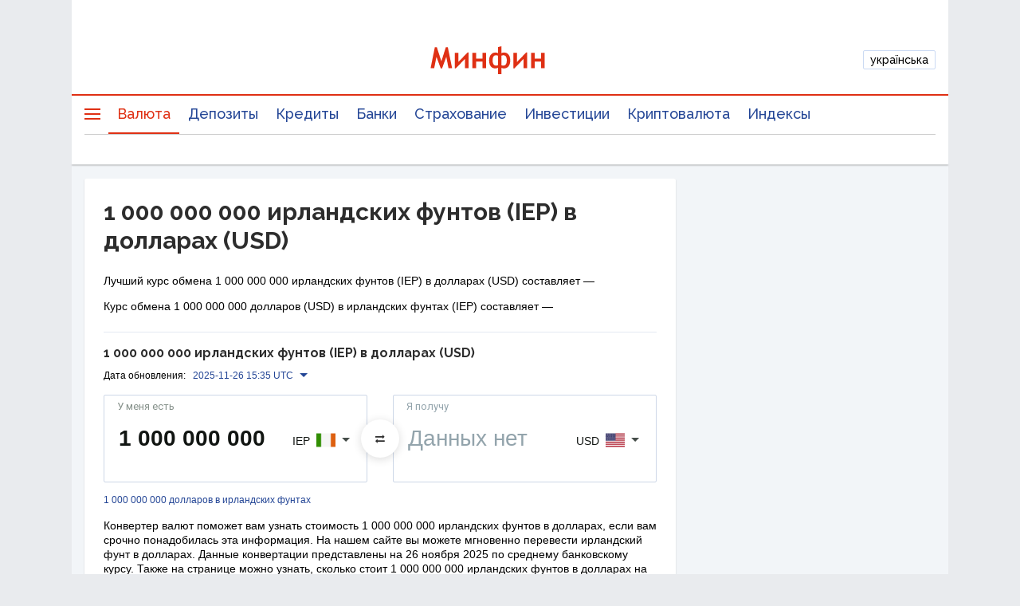

--- FILE ---
content_type: application/javascript; charset=UTF-8
request_url: https://minfin.com.ua/currency/assets/4.7fc38ba568eb956099d1.js
body_size: 20159
content:
(window.__LOADABLE_LOADED_CHUNKS__=window.__LOADABLE_LOADED_CHUNKS__||[]).push([[4],{377:function(e,t,n){"use strict";Object.defineProperty(t,"__esModule",{value:!0}),t.canUseDOM=t.SafeNodeList=t.SafeHTMLCollection=void 0;var r,o=n(458);var i=((r=o)&&r.__esModule?r:{default:r}).default,a=i.canUseDOM?window.HTMLElement:{};t.SafeHTMLCollection=i.canUseDOM?window.HTMLCollection:{},t.SafeNodeList=i.canUseDOM?window.NodeList:{},t.canUseDOM=i.canUseDOM;t.default=a},417:function(e,t,n){"use strict";Object.defineProperty(t,"__esModule",{value:!0}),t.default=function(e){return[].slice.call(e.querySelectorAll("*"),0).filter(a)};
/*!
 * Adapted from jQuery UI core
 *
 * http://jqueryui.com
 *
 * Copyright 2014 jQuery Foundation and other contributors
 * Released under the MIT license.
 * http://jquery.org/license
 *
 * http://api.jqueryui.com/category/ui-core/
 */
var r=/input|select|textarea|button|object/;function o(e){var t=e.offsetWidth<=0&&e.offsetHeight<=0;if(t&&!e.innerHTML)return!0;try{var n=window.getComputedStyle(e);return t?"visible"!==n.getPropertyValue("overflow")||e.scrollWidth<=0&&e.scrollHeight<=0:"none"==n.getPropertyValue("display")}catch(e){return console.warn("Failed to inspect element style"),!1}}function i(e,t){var n=e.nodeName.toLowerCase();return(r.test(n)&&!e.disabled||"a"===n&&e.href||t)&&function(e){for(var t=e;t&&t!==document.body;){if(o(t))return!1;t=t.parentNode}return!0}(e)}function a(e){var t=e.getAttribute("tabindex");null===t&&(t=void 0);var n=isNaN(t);return(n||t>=0)&&i(e,!n)}e.exports=t.default},418:function(e,t,n){"use strict";Object.defineProperty(t,"__esModule",{value:!0}),t.resetState=function(){u&&(u.removeAttribute?u.removeAttribute("aria-hidden"):null!=u.length?u.forEach((function(e){return e.removeAttribute("aria-hidden")})):document.querySelectorAll(u).forEach((function(e){return e.removeAttribute("aria-hidden")})));u=null},t.log=function(){return void 0;var e=u||{};console.log("ariaAppHider ----------"),console.log(e.nodeName,e.className,e.id),console.log("end ariaAppHider ----------")},t.assertNodeList=l,t.setElement=function(e){var t=e;if("string"==typeof t&&a.canUseDOM){var n=document.querySelectorAll(t);l(n,t),t=n}return u=t||u},t.validateElement=s,t.hide=function(e){var t=!0,n=!1,r=void 0;try{for(var o,i=s(e)[Symbol.iterator]();!(t=(o=i.next()).done);t=!0){o.value.setAttribute("aria-hidden","true")}}catch(e){n=!0,r=e}finally{try{!t&&i.return&&i.return()}finally{if(n)throw r}}},t.show=function(e){var t=!0,n=!1,r=void 0;try{for(var o,i=s(e)[Symbol.iterator]();!(t=(o=i.next()).done);t=!0){o.value.removeAttribute("aria-hidden")}}catch(e){n=!0,r=e}finally{try{!t&&i.return&&i.return()}finally{if(n)throw r}}},t.documentNotReadyOrSSRTesting=function(){u=null};var r,o=n(457),i=(r=o)&&r.__esModule?r:{default:r},a=n(377);var u=null;function l(e,t){if(!e||!e.length)throw new Error("react-modal: No elements were found for selector "+t+".")}function s(e){var t=e||u;return t?Array.isArray(t)||t instanceof HTMLCollection||t instanceof NodeList?t:[t]:((0,i.default)(!1,["react-modal: App element is not defined.","Please use `Modal.setAppElement(el)` or set `appElement={el}`.","This is needed so screen readers don't see main content","when modal is opened. It is not recommended, but you can opt-out","by setting `ariaHideApp={false}`."].join(" ")),[])}},419:function(e,t,n){"use strict";Object.defineProperty(t,"__esModule",{value:!0}),t.log=function(){console.log("portalOpenInstances ----------"),console.log(o.openInstances.length),o.openInstances.forEach((function(e){return console.log(e)})),console.log("end portalOpenInstances ----------")},t.resetState=function(){o=new r};var r=function e(){var t=this;!function(e,t){if(!(e instanceof t))throw new TypeError("Cannot call a class as a function")}(this,e),this.register=function(e){-1===t.openInstances.indexOf(e)&&(t.openInstances.push(e),t.emit("register"))},this.deregister=function(e){var n=t.openInstances.indexOf(e);-1!==n&&(t.openInstances.splice(n,1),t.emit("deregister"))},this.subscribe=function(e){t.subscribers.push(e)},this.emit=function(e){t.subscribers.forEach((function(n){return n(e,t.openInstances.slice())}))},this.openInstances=[],this.subscribers=[]},o=new r;t.default=o},452:function(e,t,n){"use strict";Object.defineProperty(t,"__esModule",{value:!0});var r,o=n(453),i=(r=o)&&r.__esModule?r:{default:r};t.default=i.default,e.exports=t.default},453:function(e,t,n){"use strict";Object.defineProperty(t,"__esModule",{value:!0}),t.bodyOpenClassName=t.portalClassName=void 0;var r=Object.assign||function(e){for(var t=1;t<arguments.length;t++){var n=arguments[t];for(var r in n)Object.prototype.hasOwnProperty.call(n,r)&&(e[r]=n[r])}return e},o=function(){function e(e,t){for(var n=0;n<t.length;n++){var r=t[n];r.enumerable=r.enumerable||!1,r.configurable=!0,"value"in r&&(r.writable=!0),Object.defineProperty(e,r.key,r)}}return function(t,n,r){return n&&e(t.prototype,n),r&&e(t,r),t}}(),i=n(4),a=p(i),u=p(n(46)),l=p(n(22)),s=p(n(454)),c=function(e){if(e&&e.__esModule)return e;var t={};if(null!=e)for(var n in e)Object.prototype.hasOwnProperty.call(e,n)&&(t[n]=e[n]);return t.default=e,t}(n(418)),f=n(377),d=p(f),h=n(461);function p(e){return e&&e.__esModule?e:{default:e}}function v(e,t){if(!e)throw new ReferenceError("this hasn't been initialised - super() hasn't been called");return!t||"object"!=typeof t&&"function"!=typeof t?e:t}var y=t.portalClassName="ReactModalPortal",m=t.bodyOpenClassName="ReactModal__Body--open",b=f.canUseDOM&&void 0!==u.default.createPortal,g=function(e){return document.createElement(e)},_=function(){return b?u.default.createPortal:u.default.unstable_renderSubtreeIntoContainer};function w(e){return e()}var M=function(e){function t(){var e,n,o;!function(e,t){if(!(e instanceof t))throw new TypeError("Cannot call a class as a function")}(this,t);for(var i=arguments.length,l=Array(i),c=0;c<i;c++)l[c]=arguments[c];return n=o=v(this,(e=t.__proto__||Object.getPrototypeOf(t)).call.apply(e,[this].concat(l))),o.removePortal=function(){!b&&u.default.unmountComponentAtNode(o.node);var e=w(o.props.parentSelector);e&&e.contains(o.node)?e.removeChild(o.node):console.warn('React-Modal: "parentSelector" prop did not returned any DOM element. Make sure that the parent element is unmounted to avoid any memory leaks.')},o.portalRef=function(e){o.portal=e},o.renderPortal=function(e){var n=_()(o,a.default.createElement(s.default,r({defaultStyles:t.defaultStyles},e)),o.node);o.portalRef(n)},v(o,n)}return function(e,t){if("function"!=typeof t&&null!==t)throw new TypeError("Super expression must either be null or a function, not "+typeof t);e.prototype=Object.create(t&&t.prototype,{constructor:{value:e,enumerable:!1,writable:!0,configurable:!0}}),t&&(Object.setPrototypeOf?Object.setPrototypeOf(e,t):e.__proto__=t)}(t,e),o(t,[{key:"componentDidMount",value:function(){f.canUseDOM&&(b||(this.node=g("div")),this.node.className=this.props.portalClassName,w(this.props.parentSelector).appendChild(this.node),!b&&this.renderPortal(this.props))}},{key:"getSnapshotBeforeUpdate",value:function(e){return{prevParent:w(e.parentSelector),nextParent:w(this.props.parentSelector)}}},{key:"componentDidUpdate",value:function(e,t,n){if(f.canUseDOM){var r=this.props,o=r.isOpen,i=r.portalClassName;e.portalClassName!==i&&(this.node.className=i);var a=n.prevParent,u=n.nextParent;u!==a&&(a.removeChild(this.node),u.appendChild(this.node)),(e.isOpen||o)&&!b&&this.renderPortal(this.props)}}},{key:"componentWillUnmount",value:function(){if(f.canUseDOM&&this.node&&this.portal){var e=this.portal.state,t=Date.now(),n=e.isOpen&&this.props.closeTimeoutMS&&(e.closesAt||t+this.props.closeTimeoutMS);n?(e.beforeClose||this.portal.closeWithTimeout(),setTimeout(this.removePortal,n-t)):this.removePortal()}}},{key:"render",value:function(){return f.canUseDOM&&b?(!this.node&&b&&(this.node=g("div")),_()(a.default.createElement(s.default,r({ref:this.portalRef,defaultStyles:t.defaultStyles},this.props)),this.node)):null}}],[{key:"setAppElement",value:function(e){c.setElement(e)}}]),t}(i.Component);M.propTypes={isOpen:l.default.bool.isRequired,style:l.default.shape({content:l.default.object,overlay:l.default.object}),portalClassName:l.default.string,bodyOpenClassName:l.default.string,htmlOpenClassName:l.default.string,className:l.default.oneOfType([l.default.string,l.default.shape({base:l.default.string.isRequired,afterOpen:l.default.string.isRequired,beforeClose:l.default.string.isRequired})]),overlayClassName:l.default.oneOfType([l.default.string,l.default.shape({base:l.default.string.isRequired,afterOpen:l.default.string.isRequired,beforeClose:l.default.string.isRequired})]),appElement:l.default.oneOfType([l.default.instanceOf(d.default),l.default.instanceOf(f.SafeHTMLCollection),l.default.instanceOf(f.SafeNodeList),l.default.arrayOf(l.default.instanceOf(d.default))]),onAfterOpen:l.default.func,onRequestClose:l.default.func,closeTimeoutMS:l.default.number,ariaHideApp:l.default.bool,shouldFocusAfterRender:l.default.bool,shouldCloseOnOverlayClick:l.default.bool,shouldReturnFocusAfterClose:l.default.bool,preventScroll:l.default.bool,parentSelector:l.default.func,aria:l.default.object,data:l.default.object,role:l.default.string,contentLabel:l.default.string,shouldCloseOnEsc:l.default.bool,overlayRef:l.default.func,contentRef:l.default.func,id:l.default.string,overlayElement:l.default.func,contentElement:l.default.func},M.defaultProps={isOpen:!1,portalClassName:y,bodyOpenClassName:m,role:"dialog",ariaHideApp:!0,closeTimeoutMS:0,shouldFocusAfterRender:!0,shouldCloseOnEsc:!0,shouldCloseOnOverlayClick:!0,shouldReturnFocusAfterClose:!0,preventScroll:!1,parentSelector:function(){return document.body},overlayElement:function(e,t){return a.default.createElement("div",e,t)},contentElement:function(e,t){return a.default.createElement("div",e,t)}},M.defaultStyles={overlay:{position:"fixed",top:0,left:0,right:0,bottom:0,backgroundColor:"rgba(255, 255, 255, 0.75)"},content:{position:"absolute",top:"40px",left:"40px",right:"40px",bottom:"40px",border:"1px solid #ccc",background:"#fff",overflow:"auto",WebkitOverflowScrolling:"touch",borderRadius:"4px",outline:"none",padding:"20px"}},(0,h.polyfill)(M),t.default=M},454:function(e,t,n){"use strict";Object.defineProperty(t,"__esModule",{value:!0});var r=Object.assign||function(e){for(var t=1;t<arguments.length;t++){var n=arguments[t];for(var r in n)Object.prototype.hasOwnProperty.call(n,r)&&(e[r]=n[r])}return e},o="function"==typeof Symbol&&"symbol"==typeof Symbol.iterator?function(e){return typeof e}:function(e){return e&&"function"==typeof Symbol&&e.constructor===Symbol&&e!==Symbol.prototype?"symbol":typeof e},i=function(){function e(e,t){for(var n=0;n<t.length;n++){var r=t[n];r.enumerable=r.enumerable||!1,r.configurable=!0,"value"in r&&(r.writable=!0),Object.defineProperty(e,r.key,r)}}return function(t,n,r){return n&&e(t.prototype,n),r&&e(t,r),t}}(),a=n(4),u=y(n(22)),l=v(n(455)),s=y(n(456)),c=v(n(418)),f=v(n(459)),d=n(377),h=y(d),p=y(n(419));function v(e){if(e&&e.__esModule)return e;var t={};if(null!=e)for(var n in e)Object.prototype.hasOwnProperty.call(e,n)&&(t[n]=e[n]);return t.default=e,t}function y(e){return e&&e.__esModule?e:{default:e}}n(460);var m={overlay:"ReactModal__Overlay",content:"ReactModal__Content"},b=9,g=27,_=0,w=function(e){function t(e){!function(e,t){if(!(e instanceof t))throw new TypeError("Cannot call a class as a function")}(this,t);var n=function(e,t){if(!e)throw new ReferenceError("this hasn't been initialised - super() hasn't been called");return!t||"object"!=typeof t&&"function"!=typeof t?e:t}(this,(t.__proto__||Object.getPrototypeOf(t)).call(this,e));return n.setOverlayRef=function(e){n.overlay=e,n.props.overlayRef&&n.props.overlayRef(e)},n.setContentRef=function(e){n.content=e,n.props.contentRef&&n.props.contentRef(e)},n.afterClose=function(){var e=n.props,t=e.appElement,r=e.ariaHideApp,o=e.htmlOpenClassName,i=e.bodyOpenClassName;i&&f.remove(document.body,i),o&&f.remove(document.getElementsByTagName("html")[0],o),r&&_>0&&0===(_-=1)&&c.show(t),n.props.shouldFocusAfterRender&&(n.props.shouldReturnFocusAfterClose?(l.returnFocus(n.props.preventScroll),l.teardownScopedFocus()):l.popWithoutFocus()),n.props.onAfterClose&&n.props.onAfterClose(),p.default.deregister(n)},n.open=function(){n.beforeOpen(),n.state.afterOpen&&n.state.beforeClose?(clearTimeout(n.closeTimer),n.setState({beforeClose:!1})):(n.props.shouldFocusAfterRender&&(l.setupScopedFocus(n.node),l.markForFocusLater()),n.setState({isOpen:!0},(function(){n.openAnimationFrame=requestAnimationFrame((function(){n.setState({afterOpen:!0}),n.props.isOpen&&n.props.onAfterOpen&&n.props.onAfterOpen({overlayEl:n.overlay,contentEl:n.content})}))})))},n.close=function(){n.props.closeTimeoutMS>0?n.closeWithTimeout():n.closeWithoutTimeout()},n.focusContent=function(){return n.content&&!n.contentHasFocus()&&n.content.focus({preventScroll:!0})},n.closeWithTimeout=function(){var e=Date.now()+n.props.closeTimeoutMS;n.setState({beforeClose:!0,closesAt:e},(function(){n.closeTimer=setTimeout(n.closeWithoutTimeout,n.state.closesAt-Date.now())}))},n.closeWithoutTimeout=function(){n.setState({beforeClose:!1,isOpen:!1,afterOpen:!1,closesAt:null},n.afterClose)},n.handleKeyDown=function(e){e.keyCode===b&&(0,s.default)(n.content,e),n.props.shouldCloseOnEsc&&e.keyCode===g&&(e.stopPropagation(),n.requestClose(e))},n.handleOverlayOnClick=function(e){null===n.shouldClose&&(n.shouldClose=!0),n.shouldClose&&n.props.shouldCloseOnOverlayClick&&(n.ownerHandlesClose()?n.requestClose(e):n.focusContent()),n.shouldClose=null},n.handleContentOnMouseUp=function(){n.shouldClose=!1},n.handleOverlayOnMouseDown=function(e){n.props.shouldCloseOnOverlayClick||e.target!=n.overlay||e.preventDefault()},n.handleContentOnClick=function(){n.shouldClose=!1},n.handleContentOnMouseDown=function(){n.shouldClose=!1},n.requestClose=function(e){return n.ownerHandlesClose()&&n.props.onRequestClose(e)},n.ownerHandlesClose=function(){return n.props.onRequestClose},n.shouldBeClosed=function(){return!n.state.isOpen&&!n.state.beforeClose},n.contentHasFocus=function(){return document.activeElement===n.content||n.content.contains(document.activeElement)},n.buildClassName=function(e,t){var r="object"===(void 0===t?"undefined":o(t))?t:{base:m[e],afterOpen:m[e]+"--after-open",beforeClose:m[e]+"--before-close"},i=r.base;return n.state.afterOpen&&(i=i+" "+r.afterOpen),n.state.beforeClose&&(i=i+" "+r.beforeClose),"string"==typeof t&&t?i+" "+t:i},n.attributesFromObject=function(e,t){return Object.keys(t).reduce((function(n,r){return n[e+"-"+r]=t[r],n}),{})},n.state={afterOpen:!1,beforeClose:!1},n.shouldClose=null,n.moveFromContentToOverlay=null,n}return function(e,t){if("function"!=typeof t&&null!==t)throw new TypeError("Super expression must either be null or a function, not "+typeof t);e.prototype=Object.create(t&&t.prototype,{constructor:{value:e,enumerable:!1,writable:!0,configurable:!0}}),t&&(Object.setPrototypeOf?Object.setPrototypeOf(e,t):e.__proto__=t)}(t,e),i(t,[{key:"componentDidMount",value:function(){this.props.isOpen&&this.open()}},{key:"componentDidUpdate",value:function(e,t){this.props.isOpen&&!e.isOpen?this.open():!this.props.isOpen&&e.isOpen&&this.close(),this.props.shouldFocusAfterRender&&this.state.isOpen&&!t.isOpen&&this.focusContent()}},{key:"componentWillUnmount",value:function(){this.state.isOpen&&this.afterClose(),clearTimeout(this.closeTimer),cancelAnimationFrame(this.openAnimationFrame)}},{key:"beforeOpen",value:function(){var e=this.props,t=e.appElement,n=e.ariaHideApp,r=e.htmlOpenClassName,o=e.bodyOpenClassName;o&&f.add(document.body,o),r&&f.add(document.getElementsByTagName("html")[0],r),n&&(_+=1,c.hide(t)),p.default.register(this)}},{key:"render",value:function(){var e=this.props,t=e.id,n=e.className,o=e.overlayClassName,i=e.defaultStyles,a=e.children,u=n?{}:i.content,l=o?{}:i.overlay;if(this.shouldBeClosed())return null;var s={ref:this.setOverlayRef,className:this.buildClassName("overlay",o),style:r({},l,this.props.style.overlay),onClick:this.handleOverlayOnClick,onMouseDown:this.handleOverlayOnMouseDown},c=r({id:t,ref:this.setContentRef,style:r({},u,this.props.style.content),className:this.buildClassName("content",n),tabIndex:"-1",onKeyDown:this.handleKeyDown,onMouseDown:this.handleContentOnMouseDown,onMouseUp:this.handleContentOnMouseUp,onClick:this.handleContentOnClick,role:this.props.role,"aria-label":this.props.contentLabel},this.attributesFromObject("aria",r({modal:!0},this.props.aria)),this.attributesFromObject("data",this.props.data||{}),{"data-testid":this.props.testId}),f=this.props.contentElement(c,a);return this.props.overlayElement(s,f)}}]),t}(a.Component);w.defaultProps={style:{overlay:{},content:{}},defaultStyles:{}},w.propTypes={isOpen:u.default.bool.isRequired,defaultStyles:u.default.shape({content:u.default.object,overlay:u.default.object}),style:u.default.shape({content:u.default.object,overlay:u.default.object}),className:u.default.oneOfType([u.default.string,u.default.object]),overlayClassName:u.default.oneOfType([u.default.string,u.default.object]),bodyOpenClassName:u.default.string,htmlOpenClassName:u.default.string,ariaHideApp:u.default.bool,appElement:u.default.oneOfType([u.default.instanceOf(h.default),u.default.instanceOf(d.SafeHTMLCollection),u.default.instanceOf(d.SafeNodeList),u.default.arrayOf(u.default.instanceOf(h.default))]),onAfterOpen:u.default.func,onAfterClose:u.default.func,onRequestClose:u.default.func,closeTimeoutMS:u.default.number,shouldFocusAfterRender:u.default.bool,shouldCloseOnOverlayClick:u.default.bool,shouldReturnFocusAfterClose:u.default.bool,preventScroll:u.default.bool,role:u.default.string,contentLabel:u.default.string,aria:u.default.object,data:u.default.object,children:u.default.node,shouldCloseOnEsc:u.default.bool,overlayRef:u.default.func,contentRef:u.default.func,id:u.default.string,overlayElement:u.default.func,contentElement:u.default.func,testId:u.default.string},t.default=w,e.exports=t.default},455:function(e,t,n){"use strict";Object.defineProperty(t,"__esModule",{value:!0}),t.resetState=function(){a=[]},t.log=function(){return void 0;console.log("focusManager ----------"),a.forEach((function(e){var t=e||{};console.log(t.nodeName,t.className,t.id)})),console.log("end focusManager ----------")},t.handleBlur=s,t.handleFocus=c,t.markForFocusLater=function(){a.push(document.activeElement)},t.returnFocus=function(){var e=arguments.length>0&&void 0!==arguments[0]&&arguments[0],t=null;try{return void(0!==a.length&&(t=a.pop()).focus({preventScroll:e}))}catch(e){console.warn(["You tried to return focus to",t,"but it is not in the DOM anymore"].join(" "))}},t.popWithoutFocus=function(){a.length>0&&a.pop()},t.setupScopedFocus=function(e){u=e,window.addEventListener?(window.addEventListener("blur",s,!1),document.addEventListener("focus",c,!0)):(window.attachEvent("onBlur",s),document.attachEvent("onFocus",c))},t.teardownScopedFocus=function(){u=null,window.addEventListener?(window.removeEventListener("blur",s),document.removeEventListener("focus",c)):(window.detachEvent("onBlur",s),document.detachEvent("onFocus",c))};var r,o=n(417),i=(r=o)&&r.__esModule?r:{default:r};var a=[],u=null,l=!1;function s(){l=!0}function c(){if(l){if(l=!1,!u)return;setTimeout((function(){u.contains(document.activeElement)||((0,i.default)(u)[0]||u).focus()}),0)}}},456:function(e,t,n){"use strict";Object.defineProperty(t,"__esModule",{value:!0}),t.default=function(e,t){var n=(0,i.default)(e);if(!n.length)return void t.preventDefault();var r=void 0,o=t.shiftKey,a=n[0],u=n[n.length-1];if(e===document.activeElement){if(!o)return;r=u}u!==document.activeElement||o||(r=a);a===document.activeElement&&o&&(r=u);if(r)return t.preventDefault(),void r.focus();var l=/(\bChrome\b|\bSafari\b)\//.exec(navigator.userAgent);if(null==l||"Chrome"==l[1]||null!=/\biPod\b|\biPad\b/g.exec(navigator.userAgent))return;var s=n.indexOf(document.activeElement);s>-1&&(s+=o?-1:1);if(void 0===(r=n[s]))return t.preventDefault(),void(r=o?u:a).focus();t.preventDefault(),r.focus()};var r,o=n(417),i=(r=o)&&r.__esModule?r:{default:r};e.exports=t.default},457:function(e,t,n){"use strict";var r=function(){};e.exports=r},458:function(e,t,n){var r;
/*!
  Copyright (c) 2015 Jed Watson.
  Based on code that is Copyright 2013-2015, Facebook, Inc.
  All rights reserved.
*/!function(){"use strict";var o=!("undefined"==typeof window||!window.document||!window.document.createElement),i={canUseDOM:o,canUseWorkers:"undefined"!=typeof Worker,canUseEventListeners:o&&!(!window.addEventListener&&!window.attachEvent),canUseViewport:o&&!!window.screen};void 0===(r=function(){return i}.call(t,n,t,e))||(e.exports=r)}()},459:function(e,t,n){"use strict";Object.defineProperty(t,"__esModule",{value:!0}),t.resetState=function(){var e=document.getElementsByTagName("html")[0];for(var t in r)i(e,r[t]);var n=document.body;for(var a in o)i(n,o[a]);r={},o={}},t.log=function(){return void 0;var e=document.getElementsByTagName("html")[0].className,t="Show tracked classes:\n\n";for(var n in t+="<html /> ("+e+"):\n",r)t+="  "+n+" "+r[n]+"\n";for(var i in e=document.body.className,t+="\n\ndoc.body ("+e+"):\n",o)t+="  "+i+" "+o[i]+"\n";t+="\n",console.log(t)};var r={},o={};function i(e,t){e.classList.remove(t)}t.add=function(e,t){return n=e.classList,i="html"==e.nodeName.toLowerCase()?r:o,void t.split(" ").forEach((function(e){!function(e,t){e[t]||(e[t]=0),e[t]+=1}(i,e),n.add(e)}));var n,i},t.remove=function(e,t){return n=e.classList,i="html"==e.nodeName.toLowerCase()?r:o,void t.split(" ").forEach((function(e){!function(e,t){e[t]&&(e[t]-=1)}(i,e),0===i[e]&&n.remove(e)}));var n,i}},460:function(e,t,n){"use strict";Object.defineProperty(t,"__esModule",{value:!0}),t.resetState=function(){for(var e=[a,u],t=0;t<e.length;t++){var n=e[t];n&&(n.parentNode&&n.parentNode.removeChild(n))}a=u=null,l=[]},t.log=function(){console.log("bodyTrap ----------"),console.log(l.length);for(var e=[a,u],t=0;t<e.length;t++){var n=e[t]||{};console.log(n.nodeName,n.className,n.id)}console.log("edn bodyTrap ----------")};var r,o=n(419),i=(r=o)&&r.__esModule?r:{default:r};var a=void 0,u=void 0,l=[];function s(){0!==l.length&&l[l.length-1].focusContent()}i.default.subscribe((function(e,t){a||u||((a=document.createElement("div")).setAttribute("data-react-modal-body-trap",""),a.style.position="absolute",a.style.opacity="0",a.setAttribute("tabindex","0"),a.addEventListener("focus",s),(u=a.cloneNode()).addEventListener("focus",s)),(l=t).length>0?(document.body.firstChild!==a&&document.body.insertBefore(a,document.body.firstChild),document.body.lastChild!==u&&document.body.appendChild(u)):(a.parentElement&&a.parentElement.removeChild(a),u.parentElement&&u.parentElement.removeChild(u))}))},461:function(e,t,n){"use strict";function r(){var e=this.constructor.getDerivedStateFromProps(this.props,this.state);null!=e&&this.setState(e)}function o(e){this.setState(function(t){var n=this.constructor.getDerivedStateFromProps(e,t);return null!=n?n:null}.bind(this))}function i(e,t){try{var n=this.props,r=this.state;this.props=e,this.state=t,this.__reactInternalSnapshotFlag=!0,this.__reactInternalSnapshot=this.getSnapshotBeforeUpdate(n,r)}finally{this.props=n,this.state=r}}function a(e){var t=e.prototype;if(!t||!t.isReactComponent)throw new Error("Can only polyfill class components");if("function"!=typeof e.getDerivedStateFromProps&&"function"!=typeof t.getSnapshotBeforeUpdate)return e;var n=null,a=null,u=null;if("function"==typeof t.componentWillMount?n="componentWillMount":"function"==typeof t.UNSAFE_componentWillMount&&(n="UNSAFE_componentWillMount"),"function"==typeof t.componentWillReceiveProps?a="componentWillReceiveProps":"function"==typeof t.UNSAFE_componentWillReceiveProps&&(a="UNSAFE_componentWillReceiveProps"),"function"==typeof t.componentWillUpdate?u="componentWillUpdate":"function"==typeof t.UNSAFE_componentWillUpdate&&(u="UNSAFE_componentWillUpdate"),null!==n||null!==a||null!==u){var l=e.displayName||e.name,s="function"==typeof e.getDerivedStateFromProps?"getDerivedStateFromProps()":"getSnapshotBeforeUpdate()";throw Error("Unsafe legacy lifecycles will not be called for components using new component APIs.\n\n"+l+" uses "+s+" but also contains the following legacy lifecycles:"+(null!==n?"\n  "+n:"")+(null!==a?"\n  "+a:"")+(null!==u?"\n  "+u:"")+"\n\nThe above lifecycles should be removed. Learn more about this warning here:\nhttps://fb.me/react-async-component-lifecycle-hooks")}if("function"==typeof e.getDerivedStateFromProps&&(t.componentWillMount=r,t.componentWillReceiveProps=o),"function"==typeof t.getSnapshotBeforeUpdate){if("function"!=typeof t.componentDidUpdate)throw new Error("Cannot polyfill getSnapshotBeforeUpdate() for components that do not define componentDidUpdate() on the prototype");t.componentWillUpdate=i;var c=t.componentDidUpdate;t.componentDidUpdate=function(e,t,n){var r=this.__reactInternalSnapshotFlag?this.__reactInternalSnapshot:n;c.call(this,e,t,r)}}return e}n.r(t),n.d(t,"polyfill",(function(){return a})),r.__suppressDeprecationWarning=!0,o.__suppressDeprecationWarning=!0,i.__suppressDeprecationWarning=!0},462:function(e,t,n){(function(e,n){var r=200,o="Expected a function",i="__lodash_hash_undefined__",a=1,u=2,l=1/0,s=9007199254740991,c="[object Arguments]",f="[object Array]",d="[object Boolean]",h="[object Date]",p="[object Error]",v="[object Function]",y="[object GeneratorFunction]",m="[object Map]",b="[object Number]",g="[object Object]",_="[object RegExp]",w="[object Set]",M="[object String]",O="[object Symbol]",C="[object ArrayBuffer]",x="[object DataView]",N=/\.|\[(?:[^[\]]*|(["'])(?:(?!\1)[^\\]|\\.)*?\1)\]/,S=/^\w*$/,E=/^\./,j=/[^.[\]]+|\[(?:(-?\d+(?:\.\d+)?)|(["'])((?:(?!\2)[^\\]|\\.)*?)\2)\]|(?=(?:\.|\[\])(?:\.|\[\]|$))/g,k=/\\(\\)?/g,A=/^\[object .+?Constructor\]$/,R=/^(?:0|[1-9]\d*)$/,P={};P["[object Float32Array]"]=P["[object Float64Array]"]=P["[object Int8Array]"]=P["[object Int16Array]"]=P["[object Int32Array]"]=P["[object Uint8Array]"]=P["[object Uint8ClampedArray]"]=P["[object Uint16Array]"]=P["[object Uint32Array]"]=!0,P[c]=P[f]=P[C]=P[d]=P[x]=P[h]=P[p]=P[v]=P[m]=P[b]=P[g]=P[_]=P[w]=P[M]=P["[object WeakMap]"]=!1;var T="object"==typeof e&&e&&e.Object===Object&&e,F="object"==typeof self&&self&&self.Object===Object&&self,D=T||F||Function("return this")(),L=t&&!t.nodeType&&t,U=L&&"object"==typeof n&&n&&!n.nodeType&&n,W=U&&U.exports===L&&T.process,q=function(){try{return W&&W.binding("util")}catch(e){}}(),H=q&&q.isTypedArray;function I(e,t){return!!(e?e.length:0)&&function(e,t,n){if(t!=t)return function(e,t,n,r){var o=e.length,i=n+(r?1:-1);for(;r?i--:++i<o;)if(t(e[i],i,e))return i;return-1}(e,z,n);var r=n-1,o=e.length;for(;++r<o;)if(e[r]===t)return r;return-1}(e,t,0)>-1}function $(e,t,n){for(var r=-1,o=e?e.length:0;++r<o;)if(n(t,e[r]))return!0;return!1}function B(e,t){for(var n=-1,r=e?e.length:0;++n<r;)if(t(e[n],n,e))return!0;return!1}function z(e){return e!=e}function V(e,t){return e.has(t)}function K(e){var t=!1;if(null!=e&&"function"!=typeof e.toString)try{t=!!(e+"")}catch(e){}return t}function Z(e){var t=-1,n=Array(e.size);return e.forEach((function(e,r){n[++t]=[r,e]})),n}function G(e){var t=-1,n=Array(e.size);return e.forEach((function(e){n[++t]=e})),n}var X,Y,Q,J=Array.prototype,ee=Function.prototype,te=Object.prototype,ne=D["__core-js_shared__"],re=(X=/[^.]+$/.exec(ne&&ne.keys&&ne.keys.IE_PROTO||""))?"Symbol(src)_1."+X:"",oe=ee.toString,ie=te.hasOwnProperty,ae=te.toString,ue=RegExp("^"+oe.call(ie).replace(/[\\^$.*+?()[\]{}|]/g,"\\$&").replace(/hasOwnProperty|(function).*?(?=\\\()| for .+?(?=\\\])/g,"$1.*?")+"$"),le=D.Symbol,se=D.Uint8Array,ce=te.propertyIsEnumerable,fe=J.splice,de=(Y=Object.keys,Q=Object,function(e){return Y(Q(e))}),he=Be(D,"DataView"),pe=Be(D,"Map"),ve=Be(D,"Promise"),ye=Be(D,"Set"),me=Be(D,"WeakMap"),be=Be(Object,"create"),ge=Qe(he),_e=Qe(pe),we=Qe(ve),Me=Qe(ye),Oe=Qe(me),Ce=le?le.prototype:void 0,xe=Ce?Ce.valueOf:void 0,Ne=Ce?Ce.toString:void 0;function Se(e){var t=-1,n=e?e.length:0;for(this.clear();++t<n;){var r=e[t];this.set(r[0],r[1])}}function Ee(e){var t=-1,n=e?e.length:0;for(this.clear();++t<n;){var r=e[t];this.set(r[0],r[1])}}function je(e){var t=-1,n=e?e.length:0;for(this.clear();++t<n;){var r=e[t];this.set(r[0],r[1])}}function ke(e){var t=-1,n=e?e.length:0;for(this.__data__=new je;++t<n;)this.add(e[t])}function Ae(e){this.__data__=new Ee(e)}function Re(e,t){var n=nt(e)||tt(e)?function(e,t){for(var n=-1,r=Array(e);++n<e;)r[n]=t(n);return r}(e.length,String):[],r=n.length,o=!!r;for(var i in e)!t&&!ie.call(e,i)||o&&("length"==i||Ve(i,r))||n.push(i);return n}function Pe(e,t){for(var n=e.length;n--;)if(et(e[n][0],t))return n;return-1}function Te(e,t){for(var n=0,r=(t=Ke(t,e)?[t]:qe(t)).length;null!=e&&n<r;)e=e[Ye(t[n++])];return n&&n==r?e:void 0}function Fe(e,t){return null!=e&&t in Object(e)}function De(e,t,n,r,o){return e===t||(null==e||null==t||!at(e)&&!ut(t)?e!=e&&t!=t:function(e,t,n,r,o,i){var l=nt(e),s=nt(t),v=f,y=f;l||(v=(v=ze(e))==c?g:v);s||(y=(y=ze(t))==c?g:y);var N=v==g&&!K(e),S=y==g&&!K(t),E=v==y;if(E&&!N)return i||(i=new Ae),l||st(e)?Ie(e,t,n,r,o,i):function(e,t,n,r,o,i,l){switch(n){case x:if(e.byteLength!=t.byteLength||e.byteOffset!=t.byteOffset)return!1;e=e.buffer,t=t.buffer;case C:return!(e.byteLength!=t.byteLength||!r(new se(e),new se(t)));case d:case h:case b:return et(+e,+t);case p:return e.name==t.name&&e.message==t.message;case _:case M:return e==t+"";case m:var s=Z;case w:var c=i&u;if(s||(s=G),e.size!=t.size&&!c)return!1;var f=l.get(e);if(f)return f==t;i|=a,l.set(e,t);var v=Ie(s(e),s(t),r,o,i,l);return l.delete(e),v;case O:if(xe)return xe.call(e)==xe.call(t)}return!1}(e,t,v,n,r,o,i);if(!(o&u)){var j=N&&ie.call(e,"__wrapped__"),k=S&&ie.call(t,"__wrapped__");if(j||k){var A=j?e.value():e,R=k?t.value():t;return i||(i=new Ae),n(A,R,r,o,i)}}if(!E)return!1;return i||(i=new Ae),function(e,t,n,r,o,i){var a=o&u,l=ct(e),s=l.length,c=ct(t).length;if(s!=c&&!a)return!1;var f=s;for(;f--;){var d=l[f];if(!(a?d in t:ie.call(t,d)))return!1}var h=i.get(e);if(h&&i.get(t))return h==t;var p=!0;i.set(e,t),i.set(t,e);var v=a;for(;++f<s;){d=l[f];var y=e[d],m=t[d];if(r)var b=a?r(m,y,d,t,e,i):r(y,m,d,e,t,i);if(!(void 0===b?y===m||n(y,m,r,o,i):b)){p=!1;break}v||(v="constructor"==d)}if(p&&!v){var g=e.constructor,_=t.constructor;g!=_&&"constructor"in e&&"constructor"in t&&!("function"==typeof g&&g instanceof g&&"function"==typeof _&&_ instanceof _)&&(p=!1)}return i.delete(e),i.delete(t),p}(e,t,n,r,o,i)}(e,t,De,n,r,o))}function Le(e){return!(!at(e)||function(e){return!!re&&re in e}(e))&&(ot(e)||K(e)?ue:A).test(Qe(e))}function Ue(e){return"function"==typeof e?e:null==e?ft:"object"==typeof e?nt(e)?function(e,t){if(Ke(e)&&Ze(t))return Ge(Ye(e),t);return function(n){var r=function(e,t,n){var r=null==e?void 0:Te(e,t);return void 0===r?n:r}(n,e);return void 0===r&&r===t?function(e,t){return null!=e&&function(e,t,n){t=Ke(t,e)?[t]:qe(t);var r,o=-1,i=t.length;for(;++o<i;){var a=Ye(t[o]);if(!(r=null!=e&&n(e,a)))break;e=e[a]}if(r)return r;return!!(i=e?e.length:0)&&it(i)&&Ve(a,i)&&(nt(e)||tt(e))}(e,t,Fe)}(n,e):De(t,r,void 0,a|u)}}(e[0],e[1]):function(e){var t=function(e){var t=ct(e),n=t.length;for(;n--;){var r=t[n],o=e[r];t[n]=[r,o,Ze(o)]}return t}(e);if(1==t.length&&t[0][2])return Ge(t[0][0],t[0][1]);return function(n){return n===e||function(e,t,n,r){var o=n.length,i=o,l=!r;if(null==e)return!i;for(e=Object(e);o--;){var s=n[o];if(l&&s[2]?s[1]!==e[s[0]]:!(s[0]in e))return!1}for(;++o<i;){var c=(s=n[o])[0],f=e[c],d=s[1];if(l&&s[2]){if(void 0===f&&!(c in e))return!1}else{var h=new Ae;if(r)var p=r(f,d,c,e,t,h);if(!(void 0===p?De(d,f,r,a|u,h):p))return!1}}return!0}(n,e,t)}}(e):Ke(t=e)?(n=Ye(t),function(e){return null==e?void 0:e[n]}):function(e){return function(t){return Te(t,e)}}(t);var t,n}function We(e){if(n=(t=e)&&t.constructor,r="function"==typeof n&&n.prototype||te,t!==r)return de(e);var t,n,r,o=[];for(var i in Object(e))ie.call(e,i)&&"constructor"!=i&&o.push(i);return o}function qe(e){return nt(e)?e:Xe(e)}Se.prototype.clear=function(){this.__data__=be?be(null):{}},Se.prototype.delete=function(e){return this.has(e)&&delete this.__data__[e]},Se.prototype.get=function(e){var t=this.__data__;if(be){var n=t[e];return n===i?void 0:n}return ie.call(t,e)?t[e]:void 0},Se.prototype.has=function(e){var t=this.__data__;return be?void 0!==t[e]:ie.call(t,e)},Se.prototype.set=function(e,t){return this.__data__[e]=be&&void 0===t?i:t,this},Ee.prototype.clear=function(){this.__data__=[]},Ee.prototype.delete=function(e){var t=this.__data__,n=Pe(t,e);return!(n<0)&&(n==t.length-1?t.pop():fe.call(t,n,1),!0)},Ee.prototype.get=function(e){var t=this.__data__,n=Pe(t,e);return n<0?void 0:t[n][1]},Ee.prototype.has=function(e){return Pe(this.__data__,e)>-1},Ee.prototype.set=function(e,t){var n=this.__data__,r=Pe(n,e);return r<0?n.push([e,t]):n[r][1]=t,this},je.prototype.clear=function(){this.__data__={hash:new Se,map:new(pe||Ee),string:new Se}},je.prototype.delete=function(e){return $e(this,e).delete(e)},je.prototype.get=function(e){return $e(this,e).get(e)},je.prototype.has=function(e){return $e(this,e).has(e)},je.prototype.set=function(e,t){return $e(this,e).set(e,t),this},ke.prototype.add=ke.prototype.push=function(e){return this.__data__.set(e,i),this},ke.prototype.has=function(e){return this.__data__.has(e)},Ae.prototype.clear=function(){this.__data__=new Ee},Ae.prototype.delete=function(e){return this.__data__.delete(e)},Ae.prototype.get=function(e){return this.__data__.get(e)},Ae.prototype.has=function(e){return this.__data__.has(e)},Ae.prototype.set=function(e,t){var n=this.__data__;if(n instanceof Ee){var o=n.__data__;if(!pe||o.length<r-1)return o.push([e,t]),this;n=this.__data__=new je(o)}return n.set(e,t),this};var He=ye&&1/G(new ye([,-0]))[1]==l?function(e){return new ye(e)}:function(){};function Ie(e,t,n,r,o,i){var l=o&u,s=e.length,c=t.length;if(s!=c&&!(l&&c>s))return!1;var f=i.get(e);if(f&&i.get(t))return f==t;var d=-1,h=!0,p=o&a?new ke:void 0;for(i.set(e,t),i.set(t,e);++d<s;){var v=e[d],y=t[d];if(r)var m=l?r(y,v,d,t,e,i):r(v,y,d,e,t,i);if(void 0!==m){if(m)continue;h=!1;break}if(p){if(!B(t,(function(e,t){if(!p.has(t)&&(v===e||n(v,e,r,o,i)))return p.add(t)}))){h=!1;break}}else if(v!==y&&!n(v,y,r,o,i)){h=!1;break}}return i.delete(e),i.delete(t),h}function $e(e,t){var n,r,o=e.__data__;return("string"==(r=typeof(n=t))||"number"==r||"symbol"==r||"boolean"==r?"__proto__"!==n:null===n)?o["string"==typeof t?"string":"hash"]:o.map}function Be(e,t){var n=function(e,t){return null==e?void 0:e[t]}(e,t);return Le(n)?n:void 0}var ze=function(e){return ae.call(e)};function Ve(e,t){return!!(t=null==t?s:t)&&("number"==typeof e||R.test(e))&&e>-1&&e%1==0&&e<t}function Ke(e,t){if(nt(e))return!1;var n=typeof e;return!("number"!=n&&"symbol"!=n&&"boolean"!=n&&null!=e&&!lt(e))||(S.test(e)||!N.test(e)||null!=t&&e in Object(t))}function Ze(e){return e==e&&!at(e)}function Ge(e,t){return function(n){return null!=n&&(n[e]===t&&(void 0!==t||e in Object(n)))}}(he&&ze(new he(new ArrayBuffer(1)))!=x||pe&&ze(new pe)!=m||ve&&"[object Promise]"!=ze(ve.resolve())||ye&&ze(new ye)!=w||me&&"[object WeakMap]"!=ze(new me))&&(ze=function(e){var t=ae.call(e),n=t==g?e.constructor:void 0,r=n?Qe(n):void 0;if(r)switch(r){case ge:return x;case _e:return m;case we:return"[object Promise]";case Me:return w;case Oe:return"[object WeakMap]"}return t});var Xe=Je((function(e){var t;e=null==(t=e)?"":function(e){if("string"==typeof e)return e;if(lt(e))return Ne?Ne.call(e):"";var t=e+"";return"0"==t&&1/e==-l?"-0":t}(t);var n=[];return E.test(e)&&n.push(""),e.replace(j,(function(e,t,r,o){n.push(r?o.replace(k,"$1"):t||e)})),n}));function Ye(e){if("string"==typeof e||lt(e))return e;var t=e+"";return"0"==t&&1/e==-l?"-0":t}function Qe(e){if(null!=e){try{return oe.call(e)}catch(e){}try{return e+""}catch(e){}}return""}function Je(e,t){if("function"!=typeof e||t&&"function"!=typeof t)throw new TypeError(o);var n=function(){var r=arguments,o=t?t.apply(this,r):r[0],i=n.cache;if(i.has(o))return i.get(o);var a=e.apply(this,r);return n.cache=i.set(o,a),a};return n.cache=new(Je.Cache||je),n}function et(e,t){return e===t||e!=e&&t!=t}function tt(e){return function(e){return ut(e)&&rt(e)}(e)&&ie.call(e,"callee")&&(!ce.call(e,"callee")||ae.call(e)==c)}Je.Cache=je;var nt=Array.isArray;function rt(e){return null!=e&&it(e.length)&&!ot(e)}function ot(e){var t=at(e)?ae.call(e):"";return t==v||t==y}function it(e){return"number"==typeof e&&e>-1&&e%1==0&&e<=s}function at(e){var t=typeof e;return!!e&&("object"==t||"function"==t)}function ut(e){return!!e&&"object"==typeof e}function lt(e){return"symbol"==typeof e||ut(e)&&ae.call(e)==O}var st=H?function(e){return function(t){return e(t)}}(H):function(e){return ut(e)&&it(e.length)&&!!P[ae.call(e)]};function ct(e){return rt(e)?Re(e):We(e)}function ft(e){return e}n.exports=function(e,t){return e&&e.length?function(e,t,n){var o=-1,i=I,a=e.length,u=!0,l=[],s=l;if(n)u=!1,i=$;else if(a>=r){var c=t?null:He(e);if(c)return G(c);u=!1,i=V,s=new ke}else s=t?[]:l;e:for(;++o<a;){var f=e[o],d=t?t(f):f;if(f=n||0!==f?f:0,u&&d==d){for(var h=s.length;h--;)if(s[h]===d)continue e;t&&s.push(d),l.push(f)}else i(s,d,n)||(s!==l&&s.push(d),l.push(f))}return l}(e,Ue(t)):[]}}).call(this,n(29),n(47)(e))},499:function(e,t,n){"use strict";var r=n(302),o=n(301),i=n(4),a=(n(22),n(303)),u=n(306),l=n(504),s=n(311),c=i.forwardRef((function(e,t){var n=e.children,u=e.classes,c=e.className,f=e.color,d=void 0===f?"default":f,h=e.component,p=void 0===h?"button":h,v=e.disabled,y=void 0!==v&&v,m=e.disableFocusRipple,b=void 0!==m&&m,g=e.focusVisibleClassName,_=e.size,w=void 0===_?"large":_,M=e.variant,O=void 0===M?"circular":M,C=Object(r.a)(e,["children","classes","className","color","component","disabled","disableFocusRipple","focusVisibleClassName","size","variant"]);return(i.createElement(l.a,Object(o.a)({className:Object(a.a)(u.root,c,"large"!==w&&u["size".concat(Object(s.a)(w))],y&&u.disabled,"extended"===O&&u.extended,{primary:u.primary,secondary:u.secondary,inherit:u.colorInherit}[d]),component:p,disabled:y,focusRipple:!b,focusVisibleClassName:Object(a.a)(u.focusVisible,g),ref:t},C),i.createElement("span",{className:u.label},n)))}));t.a=Object(u.a)((function(e){return{root:Object(o.a)({},e.typography.button,{boxSizing:"border-box",minHeight:36,transition:e.transitions.create(["background-color","box-shadow","border"],{duration:e.transitions.duration.short}),borderRadius:"50%",padding:0,minWidth:0,width:56,height:56,boxShadow:e.shadows[6],"&:active":{boxShadow:e.shadows[12]},color:e.palette.getContrastText(e.palette.grey[300]),backgroundColor:e.palette.grey[300],"&:hover":{backgroundColor:e.palette.grey.A100,"@media (hover: none)":{backgroundColor:e.palette.grey[300]},"&$disabled":{backgroundColor:e.palette.action.disabledBackground},textDecoration:"none"},"&$focusVisible":{boxShadow:e.shadows[6]},"&$disabled":{color:e.palette.action.disabled,boxShadow:e.shadows[0],backgroundColor:e.palette.action.disabledBackground}}),label:{width:"100%",display:"inherit",alignItems:"inherit",justifyContent:"inherit"},primary:{color:e.palette.primary.contrastText,backgroundColor:e.palette.primary.main,"&:hover":{backgroundColor:e.palette.primary.dark,"@media (hover: none)":{backgroundColor:e.palette.primary.main}}},secondary:{color:e.palette.secondary.contrastText,backgroundColor:e.palette.secondary.main,"&:hover":{backgroundColor:e.palette.secondary.dark,"@media (hover: none)":{backgroundColor:e.palette.secondary.main}}},extended:{borderRadius:24,padding:"0 16px",width:"auto",minHeight:"auto",minWidth:48,height:48,"&$sizeSmall":{width:"auto",padding:"0 8px",borderRadius:17,minWidth:34,height:34},"&$sizeMedium":{width:"auto",padding:"0 16px",borderRadius:20,minWidth:40,height:40}},focusVisible:{},disabled:{},colorInherit:{color:"inherit"},sizeSmall:{width:40,height:40},sizeMedium:{width:48,height:48}}}),{name:"MuiFab"})(c)},501:function(e,t,n){"use strict";var r=Math.sqrt(50),o=Math.sqrt(10),i=Math.sqrt(2),a=function(e,t,n){var r,o,i,a,l=-1;if(n=+n,(e=+e)===(t=+t)&&n>0)return[e];if((r=t<e)&&(o=e,e=t,t=o),0===(a=u(e,t,n))||!isFinite(a))return[];if(a>0){let n=Math.round(e/a),r=Math.round(t/a);for(n*a<e&&++n,r*a>t&&--r,i=new Array(o=r-n+1);++l<o;)i[l]=(n+l)*a}else{a=-a;let n=Math.round(e*a),r=Math.round(t*a);for(n/a<e&&++n,r/a>t&&--r,i=new Array(o=r-n+1);++l<o;)i[l]=(n+l)/a}return r&&i.reverse(),i};function u(e,t,n){var a=(t-e)/Math.max(0,n),u=Math.floor(Math.log(a)/Math.LN10),l=a/Math.pow(10,u);return u>=0?(l>=r?10:l>=o?5:l>=i?2:1)*Math.pow(10,u):-Math.pow(10,-u)/(l>=r?10:l>=o?5:l>=i?2:1)}var l=function(e,t){return e<t?-1:e>t?1:e>=t?0:NaN},s=function(e){let t=e,n=e;function r(e,t,r,o){for(null==r&&(r=0),null==o&&(o=e.length);r<o;){const i=r+o>>>1;n(e[i],t)<0?r=i+1:o=i}return r}return 1===e.length&&(t=(t,n)=>e(t)-n,n=function(e){return(t,n)=>l(e(t),n)}(e)),{left:r,center:function(e,n,o,i){null==o&&(o=0),null==i&&(i=e.length);const a=r(e,n,o,i-1);return a>o&&t(e[a-1],n)>-t(e[a],n)?a-1:a},right:function(e,t,r,o){for(null==r&&(r=0),null==o&&(o=e.length);r<o;){const i=r+o>>>1;n(e[i],t)>0?o=i:r=i+1}return r}}};const c=s(l),f=c.right;c.left,s((function(e){return null===e?NaN:+e})).center;var d=f,h=function(e,t,n){e.prototype=t.prototype=n,n.constructor=e};function p(e,t){var n=Object.create(e.prototype);for(var r in t)n[r]=t[r];return n}function v(){}var y="\\s*([+-]?\\d+)\\s*",m="\\s*([+-]?\\d*\\.?\\d+(?:[eE][+-]?\\d+)?)\\s*",b="\\s*([+-]?\\d*\\.?\\d+(?:[eE][+-]?\\d+)?)%\\s*",g=/^#([0-9a-f]{3,8})$/,_=new RegExp("^rgb\\("+[y,y,y]+"\\)$"),w=new RegExp("^rgb\\("+[b,b,b]+"\\)$"),M=new RegExp("^rgba\\("+[y,y,y,m]+"\\)$"),O=new RegExp("^rgba\\("+[b,b,b,m]+"\\)$"),C=new RegExp("^hsl\\("+[m,b,b]+"\\)$"),x=new RegExp("^hsla\\("+[m,b,b,m]+"\\)$"),N={aliceblue:15792383,antiquewhite:16444375,aqua:65535,aquamarine:8388564,azure:15794175,beige:16119260,bisque:16770244,black:0,blanchedalmond:16772045,blue:255,blueviolet:9055202,brown:10824234,burlywood:14596231,cadetblue:6266528,chartreuse:8388352,chocolate:13789470,coral:16744272,cornflowerblue:6591981,cornsilk:16775388,crimson:14423100,cyan:65535,darkblue:139,darkcyan:35723,darkgoldenrod:12092939,darkgray:11119017,darkgreen:25600,darkgrey:11119017,darkkhaki:12433259,darkmagenta:9109643,darkolivegreen:5597999,darkorange:16747520,darkorchid:10040012,darkred:9109504,darksalmon:15308410,darkseagreen:9419919,darkslateblue:4734347,darkslategray:3100495,darkslategrey:3100495,darkturquoise:52945,darkviolet:9699539,deeppink:16716947,deepskyblue:49151,dimgray:6908265,dimgrey:6908265,dodgerblue:2003199,firebrick:11674146,floralwhite:16775920,forestgreen:2263842,fuchsia:16711935,gainsboro:14474460,ghostwhite:16316671,gold:16766720,goldenrod:14329120,gray:8421504,green:32768,greenyellow:11403055,grey:8421504,honeydew:15794160,hotpink:16738740,indianred:13458524,indigo:4915330,ivory:16777200,khaki:15787660,lavender:15132410,lavenderblush:16773365,lawngreen:8190976,lemonchiffon:16775885,lightblue:11393254,lightcoral:15761536,lightcyan:14745599,lightgoldenrodyellow:16448210,lightgray:13882323,lightgreen:9498256,lightgrey:13882323,lightpink:16758465,lightsalmon:16752762,lightseagreen:2142890,lightskyblue:8900346,lightslategray:7833753,lightslategrey:7833753,lightsteelblue:11584734,lightyellow:16777184,lime:65280,limegreen:3329330,linen:16445670,magenta:16711935,maroon:8388608,mediumaquamarine:6737322,mediumblue:205,mediumorchid:12211667,mediumpurple:9662683,mediumseagreen:3978097,mediumslateblue:8087790,mediumspringgreen:64154,mediumturquoise:4772300,mediumvioletred:13047173,midnightblue:1644912,mintcream:16121850,mistyrose:16770273,moccasin:16770229,navajowhite:16768685,navy:128,oldlace:16643558,olive:8421376,olivedrab:7048739,orange:16753920,orangered:16729344,orchid:14315734,palegoldenrod:15657130,palegreen:10025880,paleturquoise:11529966,palevioletred:14381203,papayawhip:16773077,peachpuff:16767673,peru:13468991,pink:16761035,plum:14524637,powderblue:11591910,purple:8388736,rebeccapurple:6697881,red:16711680,rosybrown:12357519,royalblue:4286945,saddlebrown:9127187,salmon:16416882,sandybrown:16032864,seagreen:3050327,seashell:16774638,sienna:10506797,silver:12632256,skyblue:8900331,slateblue:6970061,slategray:7372944,slategrey:7372944,snow:16775930,springgreen:65407,steelblue:4620980,tan:13808780,teal:32896,thistle:14204888,tomato:16737095,turquoise:4251856,violet:15631086,wheat:16113331,white:16777215,whitesmoke:16119285,yellow:16776960,yellowgreen:10145074};function S(){return this.rgb().formatHex()}function E(){return this.rgb().formatRgb()}function j(e){var t,n;return e=(e+"").trim().toLowerCase(),(t=g.exec(e))?(n=t[1].length,t=parseInt(t[1],16),6===n?k(t):3===n?new P(t>>8&15|t>>4&240,t>>4&15|240&t,(15&t)<<4|15&t,1):8===n?A(t>>24&255,t>>16&255,t>>8&255,(255&t)/255):4===n?A(t>>12&15|t>>8&240,t>>8&15|t>>4&240,t>>4&15|240&t,((15&t)<<4|15&t)/255):null):(t=_.exec(e))?new P(t[1],t[2],t[3],1):(t=w.exec(e))?new P(255*t[1]/100,255*t[2]/100,255*t[3]/100,1):(t=M.exec(e))?A(t[1],t[2],t[3],t[4]):(t=O.exec(e))?A(255*t[1]/100,255*t[2]/100,255*t[3]/100,t[4]):(t=C.exec(e))?L(t[1],t[2]/100,t[3]/100,1):(t=x.exec(e))?L(t[1],t[2]/100,t[3]/100,t[4]):N.hasOwnProperty(e)?k(N[e]):"transparent"===e?new P(NaN,NaN,NaN,0):null}function k(e){return new P(e>>16&255,e>>8&255,255&e,1)}function A(e,t,n,r){return r<=0&&(e=t=n=NaN),new P(e,t,n,r)}function R(e,t,n,r){return 1===arguments.length?((o=e)instanceof v||(o=j(o)),o?new P((o=o.rgb()).r,o.g,o.b,o.opacity):new P):new P(e,t,n,null==r?1:r);var o}function P(e,t,n,r){this.r=+e,this.g=+t,this.b=+n,this.opacity=+r}function T(){return"#"+D(this.r)+D(this.g)+D(this.b)}function F(){var e=this.opacity;return(1===(e=isNaN(e)?1:Math.max(0,Math.min(1,e)))?"rgb(":"rgba(")+Math.max(0,Math.min(255,Math.round(this.r)||0))+", "+Math.max(0,Math.min(255,Math.round(this.g)||0))+", "+Math.max(0,Math.min(255,Math.round(this.b)||0))+(1===e?")":", "+e+")")}function D(e){return((e=Math.max(0,Math.min(255,Math.round(e)||0)))<16?"0":"")+e.toString(16)}function L(e,t,n,r){return r<=0?e=t=n=NaN:n<=0||n>=1?e=t=NaN:t<=0&&(e=NaN),new W(e,t,n,r)}function U(e){if(e instanceof W)return new W(e.h,e.s,e.l,e.opacity);if(e instanceof v||(e=j(e)),!e)return new W;if(e instanceof W)return e;var t=(e=e.rgb()).r/255,n=e.g/255,r=e.b/255,o=Math.min(t,n,r),i=Math.max(t,n,r),a=NaN,u=i-o,l=(i+o)/2;return u?(a=t===i?(n-r)/u+6*(n<r):n===i?(r-t)/u+2:(t-n)/u+4,u/=l<.5?i+o:2-i-o,a*=60):u=l>0&&l<1?0:a,new W(a,u,l,e.opacity)}function W(e,t,n,r){this.h=+e,this.s=+t,this.l=+n,this.opacity=+r}function q(e,t,n){return 255*(e<60?t+(n-t)*e/60:e<180?n:e<240?t+(n-t)*(240-e)/60:t)}function H(e,t,n,r,o){var i=e*e,a=i*e;return((1-3*e+3*i-a)*t+(4-6*i+3*a)*n+(1+3*e+3*i-3*a)*r+a*o)/6}h(v,j,{copy:function(e){return Object.assign(new this.constructor,this,e)},displayable:function(){return this.rgb().displayable()},hex:S,formatHex:S,formatHsl:function(){return U(this).formatHsl()},formatRgb:E,toString:E}),h(P,R,p(v,{brighter:function(e){return e=null==e?1/.7:Math.pow(1/.7,e),new P(this.r*e,this.g*e,this.b*e,this.opacity)},darker:function(e){return e=null==e?.7:Math.pow(.7,e),new P(this.r*e,this.g*e,this.b*e,this.opacity)},rgb:function(){return this},displayable:function(){return-.5<=this.r&&this.r<255.5&&-.5<=this.g&&this.g<255.5&&-.5<=this.b&&this.b<255.5&&0<=this.opacity&&this.opacity<=1},hex:T,formatHex:T,formatRgb:F,toString:F})),h(W,(function(e,t,n,r){return 1===arguments.length?U(e):new W(e,t,n,null==r?1:r)}),p(v,{brighter:function(e){return e=null==e?1/.7:Math.pow(1/.7,e),new W(this.h,this.s,this.l*e,this.opacity)},darker:function(e){return e=null==e?.7:Math.pow(.7,e),new W(this.h,this.s,this.l*e,this.opacity)},rgb:function(){var e=this.h%360+360*(this.h<0),t=isNaN(e)||isNaN(this.s)?0:this.s,n=this.l,r=n+(n<.5?n:1-n)*t,o=2*n-r;return new P(q(e>=240?e-240:e+120,o,r),q(e,o,r),q(e<120?e+240:e-120,o,r),this.opacity)},displayable:function(){return(0<=this.s&&this.s<=1||isNaN(this.s))&&0<=this.l&&this.l<=1&&0<=this.opacity&&this.opacity<=1},formatHsl:function(){var e=this.opacity;return(1===(e=isNaN(e)?1:Math.max(0,Math.min(1,e)))?"hsl(":"hsla(")+(this.h||0)+", "+100*(this.s||0)+"%, "+100*(this.l||0)+"%"+(1===e?")":", "+e+")")}}));var I=e=>()=>e;function $(e,t){return function(n){return e+n*t}}function B(e){return 1==(e=+e)?z:function(t,n){return n-t?function(e,t,n){return e=Math.pow(e,n),t=Math.pow(t,n)-e,n=1/n,function(r){return Math.pow(e+r*t,n)}}(t,n,e):I(isNaN(t)?n:t)}}function z(e,t){var n=t-e;return n?$(e,n):I(isNaN(e)?t:e)}var V=function e(t){var n=B(t);function r(e,t){var r=n((e=R(e)).r,(t=R(t)).r),o=n(e.g,t.g),i=n(e.b,t.b),a=z(e.opacity,t.opacity);return function(t){return e.r=r(t),e.g=o(t),e.b=i(t),e.opacity=a(t),e+""}}return r.gamma=e,r}(1);function K(e){return function(t){var n,r,o=t.length,i=new Array(o),a=new Array(o),u=new Array(o);for(n=0;n<o;++n)r=R(t[n]),i[n]=r.r||0,a[n]=r.g||0,u[n]=r.b||0;return i=e(i),a=e(a),u=e(u),r.opacity=1,function(e){return r.r=i(e),r.g=a(e),r.b=u(e),r+""}}}K((function(e){var t=e.length-1;return function(n){var r=n<=0?n=0:n>=1?(n=1,t-1):Math.floor(n*t),o=e[r],i=e[r+1],a=r>0?e[r-1]:2*o-i,u=r<t-1?e[r+2]:2*i-o;return H((n-r/t)*t,a,o,i,u)}})),K((function(e){var t=e.length;return function(n){var r=Math.floor(((n%=1)<0?++n:n)*t),o=e[(r+t-1)%t],i=e[r%t],a=e[(r+1)%t],u=e[(r+2)%t];return H((n-r/t)*t,o,i,a,u)}}));var Z=function(e,t){t||(t=[]);var n,r=e?Math.min(t.length,e.length):0,o=t.slice();return function(i){for(n=0;n<r;++n)o[n]=e[n]*(1-i)+t[n]*i;return o}};function G(e){return ArrayBuffer.isView(e)&&!(e instanceof DataView)}function X(e,t){var n,r=t?t.length:0,o=e?Math.min(r,e.length):0,i=new Array(o),a=new Array(r);for(n=0;n<o;++n)i[n]=re(e[n],t[n]);for(;n<r;++n)a[n]=t[n];return function(e){for(n=0;n<o;++n)a[n]=i[n](e);return a}}var Y=function(e,t){var n=new Date;return e=+e,t=+t,function(r){return n.setTime(e*(1-r)+t*r),n}},Q=function(e,t){return e=+e,t=+t,function(n){return e*(1-n)+t*n}},J=function(e,t){var n,r={},o={};for(n in null!==e&&"object"==typeof e||(e={}),null!==t&&"object"==typeof t||(t={}),t)n in e?r[n]=re(e[n],t[n]):o[n]=t[n];return function(e){for(n in r)o[n]=r[n](e);return o}},ee=/[-+]?(?:\d+\.?\d*|\.?\d+)(?:[eE][-+]?\d+)?/g,te=new RegExp(ee.source,"g");var ne=function(e,t){var n,r,o,i=ee.lastIndex=te.lastIndex=0,a=-1,u=[],l=[];for(e+="",t+="";(n=ee.exec(e))&&(r=te.exec(t));)(o=r.index)>i&&(o=t.slice(i,o),u[a]?u[a]+=o:u[++a]=o),(n=n[0])===(r=r[0])?u[a]?u[a]+=r:u[++a]=r:(u[++a]=null,l.push({i:a,x:Q(n,r)})),i=te.lastIndex;return i<t.length&&(o=t.slice(i),u[a]?u[a]+=o:u[++a]=o),u.length<2?l[0]?function(e){return function(t){return e(t)+""}}(l[0].x):function(e){return function(){return e}}(t):(t=l.length,function(e){for(var n,r=0;r<t;++r)u[(n=l[r]).i]=n.x(e);return u.join("")})},re=function(e,t){var n,r=typeof t;return null==t||"boolean"===r?I(t):("number"===r?Q:"string"===r?(n=j(t))?(t=n,V):ne:t instanceof j?V:t instanceof Date?Y:G(t)?Z:Array.isArray(t)?X:"function"!=typeof t.valueOf&&"function"!=typeof t.toString||isNaN(t)?J:Q)(e,t)},oe=function(e,t){return e=+e,t=+t,function(n){return Math.round(e*(1-n)+t*n)}};function ie(e){return+e}var ae=[0,1];function ue(e){return e}function le(e,t){return(t-=e=+e)?function(n){return(n-e)/t}:(n=isNaN(t)?NaN:.5,function(){return n});var n}function se(e,t,n){var r=e[0],o=e[1],i=t[0],a=t[1];return o<r?(r=le(o,r),i=n(a,i)):(r=le(r,o),i=n(i,a)),function(e){return i(r(e))}}function ce(e,t,n){var r=Math.min(e.length,t.length)-1,o=new Array(r),i=new Array(r),a=-1;for(e[r]<e[0]&&(e=e.slice().reverse(),t=t.slice().reverse());++a<r;)o[a]=le(e[a],e[a+1]),i[a]=n(t[a],t[a+1]);return function(t){var n=d(e,t,1,r)-1;return i[n](o[n](t))}}function fe(){var e,t,n,r,o,i,a=ae,u=ae,l=re,s=ue;function c(){var e,t,n,l=Math.min(a.length,u.length);return s!==ue&&(e=a[0],t=a[l-1],e>t&&(n=e,e=t,t=n),s=function(n){return Math.max(e,Math.min(t,n))}),r=l>2?ce:se,o=i=null,f}function f(t){return null==t||isNaN(t=+t)?n:(o||(o=r(a.map(e),u,l)))(e(s(t)))}return f.invert=function(n){return s(t((i||(i=r(u,a.map(e),Q)))(n)))},f.domain=function(e){return arguments.length?(a=Array.from(e,ie),c()):a.slice()},f.range=function(e){return arguments.length?(u=Array.from(e),c()):u.slice()},f.rangeRound=function(e){return u=Array.from(e),l=oe,c()},f.clamp=function(e){return arguments.length?(s=!!e||ue,c()):s!==ue},f.interpolate=function(e){return arguments.length?(l=e,c()):l},f.unknown=function(e){return arguments.length?(n=e,f):n},function(n,r){return e=n,t=r,c()}}function de(e,t){switch(arguments.length){case 0:break;case 1:this.range(e);break;default:this.range(t).domain(e)}return this}var he=/^(?:(.)?([<>=^]))?([+\-( ])?([$#])?(0)?(\d+)?(,)?(\.\d+)?(~)?([a-z%])?$/i;function pe(e){if(!(t=he.exec(e)))throw new Error("invalid format: "+e);var t;return new ve({fill:t[1],align:t[2],sign:t[3],symbol:t[4],zero:t[5],width:t[6],comma:t[7],precision:t[8]&&t[8].slice(1),trim:t[9],type:t[10]})}function ve(e){this.fill=void 0===e.fill?" ":e.fill+"",this.align=void 0===e.align?">":e.align+"",this.sign=void 0===e.sign?"-":e.sign+"",this.symbol=void 0===e.symbol?"":e.symbol+"",this.zero=!!e.zero,this.width=void 0===e.width?void 0:+e.width,this.comma=!!e.comma,this.precision=void 0===e.precision?void 0:+e.precision,this.trim=!!e.trim,this.type=void 0===e.type?"":e.type+""}pe.prototype=ve.prototype,ve.prototype.toString=function(){return this.fill+this.align+this.sign+this.symbol+(this.zero?"0":"")+(void 0===this.width?"":Math.max(1,0|this.width))+(this.comma?",":"")+(void 0===this.precision?"":"."+Math.max(0,0|this.precision))+(this.trim?"~":"")+this.type};function ye(e,t){if((n=(e=t?e.toExponential(t-1):e.toExponential()).indexOf("e"))<0)return null;var n,r=e.slice(0,n);return[r.length>1?r[0]+r.slice(2):r,+e.slice(n+1)]}var me,be,ge,_e,we=function(e){return(e=ye(Math.abs(e)))?e[1]:NaN},Me=function(e,t){return Math.max(0,3*Math.max(-8,Math.min(8,Math.floor(we(t)/3)))-we(Math.abs(e)))},Oe=function(e){e:for(var t,n=e.length,r=1,o=-1;r<n;++r)switch(e[r]){case".":o=t=r;break;case"0":0===o&&(o=r),t=r;break;default:if(!+e[r])break e;o>0&&(o=0)}return o>0?e.slice(0,o)+e.slice(t+1):e},Ce=function(e,t){var n=ye(e,t);if(!n)return e+"";var r=n[0],o=n[1];return o<0?"0."+new Array(-o).join("0")+r:r.length>o+1?r.slice(0,o+1)+"."+r.slice(o+1):r+new Array(o-r.length+2).join("0")},xe={"%":(e,t)=>(100*e).toFixed(t),b:e=>Math.round(e).toString(2),c:e=>e+"",d:function(e){return Math.abs(e=Math.round(e))>=1e21?e.toLocaleString("en").replace(/,/g,""):e.toString(10)},e:(e,t)=>e.toExponential(t),f:(e,t)=>e.toFixed(t),g:(e,t)=>e.toPrecision(t),o:e=>Math.round(e).toString(8),p:(e,t)=>Ce(100*e,t),r:Ce,s:function(e,t){var n=ye(e,t);if(!n)return e+"";var r=n[0],o=n[1],i=o-(me=3*Math.max(-8,Math.min(8,Math.floor(o/3))))+1,a=r.length;return i===a?r:i>a?r+new Array(i-a+1).join("0"):i>0?r.slice(0,i)+"."+r.slice(i):"0."+new Array(1-i).join("0")+ye(e,Math.max(0,t+i-1))[0]},X:e=>Math.round(e).toString(16).toUpperCase(),x:e=>Math.round(e).toString(16)},Ne=function(e){return e},Se=Array.prototype.map,Ee=["y","z","a","f","p","n","µ","m","","k","M","G","T","P","E","Z","Y"];be=function(e){var t,n,r=void 0===e.grouping||void 0===e.thousands?Ne:(t=Se.call(e.grouping,Number),n=e.thousands+"",function(e,r){for(var o=e.length,i=[],a=0,u=t[0],l=0;o>0&&u>0&&(l+u+1>r&&(u=Math.max(1,r-l)),i.push(e.substring(o-=u,o+u)),!((l+=u+1)>r));)u=t[a=(a+1)%t.length];return i.reverse().join(n)}),o=void 0===e.currency?"":e.currency[0]+"",i=void 0===e.currency?"":e.currency[1]+"",a=void 0===e.decimal?".":e.decimal+"",u=void 0===e.numerals?Ne:function(e){return function(t){return t.replace(/[0-9]/g,(function(t){return e[+t]}))}}(Se.call(e.numerals,String)),l=void 0===e.percent?"%":e.percent+"",s=void 0===e.minus?"−":e.minus+"",c=void 0===e.nan?"NaN":e.nan+"";function f(e){var t=(e=pe(e)).fill,n=e.align,f=e.sign,d=e.symbol,h=e.zero,p=e.width,v=e.comma,y=e.precision,m=e.trim,b=e.type;"n"===b?(v=!0,b="g"):xe[b]||(void 0===y&&(y=12),m=!0,b="g"),(h||"0"===t&&"="===n)&&(h=!0,t="0",n="=");var g="$"===d?o:"#"===d&&/[boxX]/.test(b)?"0"+b.toLowerCase():"",_="$"===d?i:/[%p]/.test(b)?l:"",w=xe[b],M=/[defgprs%]/.test(b);function O(e){var o,i,l,d=g,O=_;if("c"===b)O=w(e)+O,e="";else{var C=(e=+e)<0||1/e<0;if(e=isNaN(e)?c:w(Math.abs(e),y),m&&(e=Oe(e)),C&&0==+e&&"+"!==f&&(C=!1),d=(C?"("===f?f:s:"-"===f||"("===f?"":f)+d,O=("s"===b?Ee[8+me/3]:"")+O+(C&&"("===f?")":""),M)for(o=-1,i=e.length;++o<i;)if(48>(l=e.charCodeAt(o))||l>57){O=(46===l?a+e.slice(o+1):e.slice(o))+O,e=e.slice(0,o);break}}v&&!h&&(e=r(e,1/0));var x=d.length+e.length+O.length,N=x<p?new Array(p-x+1).join(t):"";switch(v&&h&&(e=r(N+e,N.length?p-O.length:1/0),N=""),n){case"<":e=d+e+O+N;break;case"=":e=d+N+e+O;break;case"^":e=N.slice(0,x=N.length>>1)+d+e+O+N.slice(x);break;default:e=N+d+e+O}return u(e)}return y=void 0===y?6:/[gprs]/.test(b)?Math.max(1,Math.min(21,y)):Math.max(0,Math.min(20,y)),O.toString=function(){return e+""},O}return{format:f,formatPrefix:function(e,t){var n=f(((e=pe(e)).type="f",e)),r=3*Math.max(-8,Math.min(8,Math.floor(we(t)/3))),o=Math.pow(10,-r),i=Ee[8+r/3];return function(e){return n(o*e)+i}}}}({thousands:",",grouping:[3],currency:["$",""]}),ge=be.format,_e=be.formatPrefix;var je=function(e,t){return e=Math.abs(e),t=Math.abs(t)-e,Math.max(0,we(t)-we(e))+1},ke=function(e){return Math.max(0,-we(Math.abs(e)))};function Ae(e,t,n,a){var u,l=function(e,t,n){var a=Math.abs(t-e)/Math.max(0,n),u=Math.pow(10,Math.floor(Math.log(a)/Math.LN10)),l=a/u;return l>=r?u*=10:l>=o?u*=5:l>=i&&(u*=2),t<e?-u:u}(e,t,n);switch((a=pe(null==a?",f":a)).type){case"s":var s=Math.max(Math.abs(e),Math.abs(t));return null!=a.precision||isNaN(u=Me(l,s))||(a.precision=u),_e(a,s);case"":case"e":case"g":case"p":case"r":null!=a.precision||isNaN(u=je(l,Math.max(Math.abs(e),Math.abs(t))))||(a.precision=u-("e"===a.type));break;case"f":case"%":null!=a.precision||isNaN(u=ke(l))||(a.precision=u-2*("%"===a.type))}return ge(a)}function Re(){var e=fe()(ue,ue);return e.copy=function(){return t=e,Re().domain(t.domain()).range(t.range()).interpolate(t.interpolate()).clamp(t.clamp()).unknown(t.unknown());var t},de.apply(e,arguments),function(e){var t=e.domain;return e.ticks=function(e){var n=t();return a(n[0],n[n.length-1],null==e?10:e)},e.tickFormat=function(e,n){var r=t();return Ae(r[0],r[r.length-1],null==e?10:e,n)},e.nice=function(n){null==n&&(n=10);var r,o,i=t(),a=0,l=i.length-1,s=i[a],c=i[l],f=10;for(c<s&&(o=s,s=c,c=o,o=a,a=l,l=o);f-- >0;){if((o=u(s,c,n))===r)return i[a]=s,i[l]=c,t(i);if(o>0)s=Math.floor(s/o)*o,c=Math.ceil(c/o)*o;else{if(!(o<0))break;s=Math.ceil(s*o)/o,c=Math.floor(c*o)/o}r=o}return e},e}(e)}n.d(t,"a",(function(){return Re}))},503:function(e,t,n){"use strict";var r=Math.PI,o=2*r,i=o-1e-6;function a(){this._x0=this._y0=this._x1=this._y1=null,this._=""}function u(){return new a}a.prototype=u.prototype={constructor:a,moveTo:function(e,t){this._+="M"+(this._x0=this._x1=+e)+","+(this._y0=this._y1=+t)},closePath:function(){null!==this._x1&&(this._x1=this._x0,this._y1=this._y0,this._+="Z")},lineTo:function(e,t){this._+="L"+(this._x1=+e)+","+(this._y1=+t)},quadraticCurveTo:function(e,t,n,r){this._+="Q"+ +e+","+ +t+","+(this._x1=+n)+","+(this._y1=+r)},bezierCurveTo:function(e,t,n,r,o,i){this._+="C"+ +e+","+ +t+","+ +n+","+ +r+","+(this._x1=+o)+","+(this._y1=+i)},arcTo:function(e,t,n,o,i){e=+e,t=+t,n=+n,o=+o,i=+i;var a=this._x1,u=this._y1,l=n-e,s=o-t,c=a-e,f=u-t,d=c*c+f*f;if(i<0)throw new Error("negative radius: "+i);if(null===this._x1)this._+="M"+(this._x1=e)+","+(this._y1=t);else if(d>1e-6)if(Math.abs(f*l-s*c)>1e-6&&i){var h=n-a,p=o-u,v=l*l+s*s,y=h*h+p*p,m=Math.sqrt(v),b=Math.sqrt(d),g=i*Math.tan((r-Math.acos((v+d-y)/(2*m*b)))/2),_=g/b,w=g/m;Math.abs(_-1)>1e-6&&(this._+="L"+(e+_*c)+","+(t+_*f)),this._+="A"+i+","+i+",0,0,"+ +(f*h>c*p)+","+(this._x1=e+w*l)+","+(this._y1=t+w*s)}else this._+="L"+(this._x1=e)+","+(this._y1=t);else;},arc:function(e,t,n,a,u,l){e=+e,t=+t,l=!!l;var s=(n=+n)*Math.cos(a),c=n*Math.sin(a),f=e+s,d=t+c,h=1^l,p=l?a-u:u-a;if(n<0)throw new Error("negative radius: "+n);null===this._x1?this._+="M"+f+","+d:(Math.abs(this._x1-f)>1e-6||Math.abs(this._y1-d)>1e-6)&&(this._+="L"+f+","+d),n&&(p<0&&(p=p%o+o),p>i?this._+="A"+n+","+n+",0,1,"+h+","+(e-s)+","+(t-c)+"A"+n+","+n+",0,1,"+h+","+(this._x1=f)+","+(this._y1=d):p>1e-6&&(this._+="A"+n+","+n+",0,"+ +(p>=r)+","+h+","+(this._x1=e+n*Math.cos(u))+","+(this._y1=t+n*Math.sin(u))))},rect:function(e,t,n,r){this._+="M"+(this._x0=this._x1=+e)+","+(this._y0=this._y1=+t)+"h"+ +n+"v"+ +r+"h"+-n+"Z"},toString:function(){return this._}};var l=u,s=function(e){return function(){return e}};function c(e){this._context=e}c.prototype={areaStart:function(){this._line=0},areaEnd:function(){this._line=NaN},lineStart:function(){this._point=0},lineEnd:function(){(this._line||0!==this._line&&1===this._point)&&this._context.closePath(),this._line=1-this._line},point:function(e,t){switch(e=+e,t=+t,this._point){case 0:this._point=1,this._line?this._context.lineTo(e,t):this._context.moveTo(e,t);break;case 1:this._point=2;default:this._context.lineTo(e,t)}}};var f=function(e){return new c(e)};function d(e){return e[0]}function h(e){return e[1]}t.a=function(){var e=d,t=h,n=s(!0),r=null,o=f,i=null;function a(a){var u,s,c,f=a.length,d=!1;for(null==r&&(i=o(c=l())),u=0;u<=f;++u)!(u<f&&n(s=a[u],u,a))===d&&((d=!d)?i.lineStart():i.lineEnd()),d&&i.point(+e(s,u,a),+t(s,u,a));if(c)return i=null,c+""||null}return a.x=function(t){return arguments.length?(e="function"==typeof t?t:s(+t),a):e},a.y=function(e){return arguments.length?(t="function"==typeof e?e:s(+e),a):t},a.defined=function(e){return arguments.length?(n="function"==typeof e?e:s(!!e),a):n},a.curve=function(e){return arguments.length?(o=e,null!=r&&(i=o(r)),a):o},a.context=function(e){return arguments.length?(null==e?r=i=null:i=o(r=e),a):r},a}}}]);
//# sourceMappingURL=4.7fc38ba568eb956099d1.js.map

--- FILE ---
content_type: text/javascript; charset="utf-8"
request_url: https://placeholder.treeum.net/static/build/v1/loader.js
body_size: 23106
content:
!function(t){var e={};function n(r){if(e[r])return e[r].exports;var i=e[r]={i:r,l:!1,exports:{}};return t[r].call(i.exports,i,i.exports,n),i.l=!0,i.exports}n.m=t,n.c=e,n.d=function(t,e,r){n.o(t,e)||Object.defineProperty(t,e,{enumerable:!0,get:r})},n.r=function(t){"undefined"!=typeof Symbol&&Symbol.toStringTag&&Object.defineProperty(t,Symbol.toStringTag,{value:"Module"}),Object.defineProperty(t,"__esModule",{value:!0})},n.t=function(t,e){if(1&e&&(t=n(t)),8&e)return t;if(4&e&&"object"==typeof t&&t&&t.__esModule)return t;var r=Object.create(null);if(n.r(r),Object.defineProperty(r,"default",{enumerable:!0,value:t}),2&e&&"string"!=typeof t)for(var i in t)n.d(r,i,function(e){return t[e]}.bind(null,i));return r},n.n=function(t){var e=t&&t.__esModule?function(){return t.default}:function(){return t};return n.d(e,"a",e),e},n.o=function(t,e){return Object.prototype.hasOwnProperty.call(t,e)},n.p="/",n(n.s="ZGXw")}({"49sm":function(t,e){var n={}.toString;t.exports=Array.isArray||function(t){return"[object Array]"==n.call(t)}},"8gyt":function(t,e){"function"!=typeof Object.values&&(Object.values=function(t){for(var e=Object.keys(t),n=e.length,r=new Array(n);n--;)r[n]=t[e[n]];return r})},"8oxB":function(t,e){var n,r,i=t.exports={};function o(){throw new Error("setTimeout has not been defined")}function a(){throw new Error("clearTimeout has not been defined")}function s(t){if(n===setTimeout)return setTimeout(t,0);if((n===o||!n)&&setTimeout)return n=setTimeout,setTimeout(t,0);try{return n(t,0)}catch(e){try{return n.call(null,t,0)}catch(e){return n.call(this,t,0)}}}!function(){try{n="function"==typeof setTimeout?setTimeout:o}catch(t){n=o}try{r="function"==typeof clearTimeout?clearTimeout:a}catch(t){r=a}}();var u,c=[],l=!1,f=-1;function h(){l&&u&&(l=!1,u.length?c=u.concat(c):f=-1,c.length&&p())}function p(){if(!l){var t=s(h);l=!0;for(var e=c.length;e;){for(u=c,c=[];++f<e;)u&&u[f].run();f=-1,e=c.length}u=null,l=!1,function(t){if(r===clearTimeout)return clearTimeout(t);if((r===a||!r)&&clearTimeout)return r=clearTimeout,clearTimeout(t);try{r(t)}catch(e){try{return r.call(null,t)}catch(e){return r.call(this,t)}}}(t)}}function d(t,e){this.fun=t,this.array=e}function y(){}i.nextTick=function(t){var e=new Array(arguments.length-1);if(arguments.length>1)for(var n=1;n<arguments.length;n++)e[n-1]=arguments[n];c.push(new d(t,e)),1!==c.length||l||s(p)},d.prototype.run=function(){this.fun.apply(null,this.array)},i.title="browser",i.browser=!0,i.env={},i.argv=[],i.version="",i.versions={},i.on=y,i.addListener=y,i.once=y,i.off=y,i.removeListener=y,i.removeAllListeners=y,i.emit=y,i.prependListener=y,i.prependOnceListener=y,i.listeners=function(t){return[]},i.binding=function(t){throw new Error("process.binding is not supported")},i.cwd=function(){return"/"},i.chdir=function(t){throw new Error("process.chdir is not supported")},i.umask=function(){return 0}},"8ujH":function(t,e,n){var r=n("NOtv")("jsonp");t.exports=function(t,e,n){"function"==typeof e&&(n=e,e={});e||(e={});var a,s,u=e.prefix||"__jp",c=e.name||u+i++,l=e.param||"callback",f=null!=e.timeout?e.timeout:6e4,h=encodeURIComponent,p=document.getElementsByTagName("script")[0]||document.head;f&&(s=setTimeout(function(){d(),n&&n(new Error("Timeout"))},f));function d(){a.parentNode&&a.parentNode.removeChild(a),window[c]=o,s&&clearTimeout(s)}return window[c]=function(t){r("jsonp got",t),d(),n&&n(null,t)},t=(t+=(~t.indexOf("?")?"&":"?")+l+"="+h(c)).replace("?&","?"),r('jsonp req "%s"',t),(a=document.createElement("script")).src=t,p.parentNode.insertBefore(a,p),function(){window[c]&&d()}};var i=0;function o(){}},ANhw:function(t,e){var n,r;n="ABCDEFGHIJKLMNOPQRSTUVWXYZabcdefghijklmnopqrstuvwxyz0123456789+/",r={rotl:function(t,e){return t<<e|t>>>32-e},rotr:function(t,e){return t<<32-e|t>>>e},endian:function(t){if(t.constructor==Number)return 16711935&r.rotl(t,8)|4278255360&r.rotl(t,24);for(var e=0;e<t.length;e++)t[e]=r.endian(t[e]);return t},randomBytes:function(t){for(var e=[];t>0;t--)e.push(Math.floor(256*Math.random()));return e},bytesToWords:function(t){for(var e=[],n=0,r=0;n<t.length;n++,r+=8)e[r>>>5]|=t[n]<<24-r%32;return e},wordsToBytes:function(t){for(var e=[],n=0;n<32*t.length;n+=8)e.push(t[n>>>5]>>>24-n%32&255);return e},bytesToHex:function(t){for(var e=[],n=0;n<t.length;n++)e.push((t[n]>>>4).toString(16)),e.push((15&t[n]).toString(16));return e.join("")},hexToBytes:function(t){for(var e=[],n=0;n<t.length;n+=2)e.push(parseInt(t.substr(n,2),16));return e},bytesToBase64:function(t){for(var e=[],r=0;r<t.length;r+=3)for(var i=t[r]<<16|t[r+1]<<8|t[r+2],o=0;o<4;o++)8*r+6*o<=8*t.length?e.push(n.charAt(i>>>6*(3-o)&63)):e.push("=");return e.join("")},base64ToBytes:function(t){t=t.replace(/[^A-Z0-9+\/]/gi,"");for(var e=[],r=0,i=0;r<t.length;i=++r%4)0!=i&&e.push((n.indexOf(t.charAt(r-1))&Math.pow(2,-2*i+8)-1)<<2*i|n.indexOf(t.charAt(r))>>>6-2*i);return e}},t.exports=r},EfVI:function(t,e,n){"use strict";var r=function t(e){o=!1,t.isReady=!1,"function"==typeof e&&(a=e),c()},i=window.document,o=!1,a=function(){},s=function t(){i.addEventListener?i.removeEventListener("DOMContentLoaded",t,!1):i.detachEvent("onreadystatechange",t),u()},u=function t(){if(!r.isReady){if(!i.body)return setTimeout(t,1);r.isReady=!0,a()}},c=function(){var t=!1;if(!o)if(o=!0,"loading"!==i.readyState&&u(),i.addEventListener)i.addEventListener("DOMContentLoaded",s,!1),window.addEventListener("load",s,!1);else if(i.attachEvent){i.attachEvent("onreadystatechange",s),window.attachEvent("onload",s);try{t=null==window.frameElement}catch(t){}i.documentElement.doScroll&&t&&l()}},l=function t(){if(!r.isReady){try{i.documentElement.doScroll("left")}catch(e){return void setTimeout(t,1)}u()}};r.isReady=!1,t.exports=r},EjE6:function(t,e,n){function r(t,e){for(var n=0;n<e.length;n++){var r=e[n];r.enumerable=r.enumerable||!1,r.configurable=!0,"value"in r&&(r.writable=!0),Object.defineProperty(t,r.key,r)}}var i=n("F/us"),o=n("JYY5"),a=n("SLIs"),s=!1,u=function(){function t(e,n){if(function(t,e){if(!(t instanceof e))throw new TypeError("Cannot call a class as a function")}(this,t),this.options=this._parseOptions(n),this.options.position){var r=document.querySelector("[data-branding-inner]"),u=document.querySelector('[data-bn-slot="'.concat(o.slots[this.options.position],'"]'));r&&u&&(this.bnContainer=u.parentNode,this.mainContent=document.querySelector(r.getAttribute("data-branding-inner")),-1===document.body.className.indexOf("trm-branding")&&(document.body.className+=" trm-branding"),i.bindAll(this,"_onWindowResizeHandler","_updatePosition"),window.addEventListener("resize",this._onWindowResizeHandler),s?this._onWindowResizeHandler():(a(window,"brandingFinished"),s=!0,a(window,"resize")))}}var e,n,u;return e=t,(n=[{key:"destroy",value:function(){window.removeEventListener("resize",this._onWindowResizeHandler)}},{key:"_parseOptions",value:function(t){var e={position:void 0};return i.has(t,"position")&&t.position in o.slots&&(e.position=t.position),e}},{key:"_updatePosition",value:function(){if(this.mainContentWidth!==this.mainContent.offsetWidth)switch(this.mainContentWidth=this.mainContent.offsetWidth,this.options.position){case"left":this.bnContainer.style.marginRight=this.mainContentWidth/2+"px";break;case"right":this.bnContainer.style.marginLeft=this.mainContentWidth/2+"px"}}},{key:"_onWindowResizeHandler",value:function(){clearTimeout(this.resizeTimer),this.resizeTimer=setTimeout(this._updatePosition,10)}}])&&r(e.prototype,n),u&&r(e,u),t}();t.exports=u},"F/us":function(t,e,n){(function(t,n){var r;!function(){var i="object"==typeof self&&self.self===self&&self||"object"==typeof t&&t.global===t&&t||this||{},o=i._,a=Array.prototype,s=Object.prototype,u="undefined"!=typeof Symbol?Symbol.prototype:null,c=a.push,l=a.slice,f=s.toString,h=s.hasOwnProperty,p=Array.isArray,d=Object.keys,y=Object.create,v=function(){},g=function(t){return t instanceof g?t:this instanceof g?void(this._wrapped=t):new g(t)};e.nodeType?i._=g:(!n.nodeType&&n.exports&&(e=n.exports=g),e._=g),g.VERSION="1.9.1";var m,b=function(t,e,n){if(void 0===e)return t;switch(null==n?3:n){case 1:return function(n){return t.call(e,n)};case 3:return function(n,r,i){return t.call(e,n,r,i)};case 4:return function(n,r,i,o){return t.call(e,n,r,i,o)}}return function(){return t.apply(e,arguments)}},w=function(t,e,n){return g.iteratee!==m?g.iteratee(t,e):null==t?g.identity:g.isFunction(t)?b(t,e,n):g.isObject(t)&&!g.isArray(t)?g.matcher(t):g.property(t)};g.iteratee=m=function(t,e){return w(t,e,1/0)};var _=function(t,e){return e=null==e?t.length-1:+e,function(){for(var n=Math.max(arguments.length-e,0),r=Array(n),i=0;i<n;i++)r[i]=arguments[i+e];switch(e){case 0:return t.call(this,r);case 1:return t.call(this,arguments[0],r);case 2:return t.call(this,arguments[0],arguments[1],r)}var o=Array(e+1);for(i=0;i<e;i++)o[i]=arguments[i];return o[e]=r,t.apply(this,o)}},E=function(t){if(!g.isObject(t))return{};if(y)return y(t);v.prototype=t;var e=new v;return v.prototype=null,e},A=function(t){return function(e){return null==e?void 0:e[t]}},k=function(t,e){return null!=t&&h.call(t,e)},S=function(t,e){for(var n=e.length,r=0;r<n;r++){if(null==t)return;t=t[e[r]]}return n?t:void 0},T=Math.pow(2,53)-1,O=A("length"),x=function(t){var e=O(t);return"number"==typeof e&&e>=0&&e<=T};g.each=g.forEach=function(t,e,n){var r,i;if(e=b(e,n),x(t))for(r=0,i=t.length;r<i;r++)e(t[r],r,t);else{var o=g.keys(t);for(r=0,i=o.length;r<i;r++)e(t[o[r]],o[r],t)}return t},g.map=g.collect=function(t,e,n){e=w(e,n);for(var r=!x(t)&&g.keys(t),i=(r||t).length,o=Array(i),a=0;a<i;a++){var s=r?r[a]:a;o[a]=e(t[s],s,t)}return o};var B=function(t){return function(e,n,r,i){var o=arguments.length>=3;return function(e,n,r,i){var o=!x(e)&&g.keys(e),a=(o||e).length,s=t>0?0:a-1;for(i||(r=e[o?o[s]:s],s+=t);s>=0&&s<a;s+=t){var u=o?o[s]:s;r=n(r,e[u],u,e)}return r}(e,b(n,i,4),r,o)}};g.reduce=g.foldl=g.inject=B(1),g.reduceRight=g.foldr=B(-1),g.find=g.detect=function(t,e,n){var r=(x(t)?g.findIndex:g.findKey)(t,e,n);if(void 0!==r&&-1!==r)return t[r]},g.filter=g.select=function(t,e,n){var r=[];return e=w(e,n),g.each(t,function(t,n,i){e(t,n,i)&&r.push(t)}),r},g.reject=function(t,e,n){return g.filter(t,g.negate(w(e)),n)},g.every=g.all=function(t,e,n){e=w(e,n);for(var r=!x(t)&&g.keys(t),i=(r||t).length,o=0;o<i;o++){var a=r?r[o]:o;if(!e(t[a],a,t))return!1}return!0},g.some=g.any=function(t,e,n){e=w(e,n);for(var r=!x(t)&&g.keys(t),i=(r||t).length,o=0;o<i;o++){var a=r?r[o]:o;if(e(t[a],a,t))return!0}return!1},g.contains=g.includes=g.include=function(t,e,n,r){return x(t)||(t=g.values(t)),("number"!=typeof n||r)&&(n=0),g.indexOf(t,e,n)>=0},g.invoke=_(function(t,e,n){var r,i;return g.isFunction(e)?i=e:g.isArray(e)&&(r=e.slice(0,-1),e=e[e.length-1]),g.map(t,function(t){var o=i;if(!o){if(r&&r.length&&(t=S(t,r)),null==t)return;o=t[e]}return null==o?o:o.apply(t,n)})}),g.pluck=function(t,e){return g.map(t,g.property(e))},g.where=function(t,e){return g.filter(t,g.matcher(e))},g.findWhere=function(t,e){return g.find(t,g.matcher(e))},g.max=function(t,e,n){var r,i,o=-1/0,a=-1/0;if(null==e||"number"==typeof e&&"object"!=typeof t[0]&&null!=t)for(var s=0,u=(t=x(t)?t:g.values(t)).length;s<u;s++)null!=(r=t[s])&&r>o&&(o=r);else e=w(e,n),g.each(t,function(t,n,r){((i=e(t,n,r))>a||i===-1/0&&o===-1/0)&&(o=t,a=i)});return o},g.min=function(t,e,n){var r,i,o=1/0,a=1/0;if(null==e||"number"==typeof e&&"object"!=typeof t[0]&&null!=t)for(var s=0,u=(t=x(t)?t:g.values(t)).length;s<u;s++)null!=(r=t[s])&&r<o&&(o=r);else e=w(e,n),g.each(t,function(t,n,r){((i=e(t,n,r))<a||i===1/0&&o===1/0)&&(o=t,a=i)});return o},g.shuffle=function(t){return g.sample(t,1/0)},g.sample=function(t,e,n){if(null==e||n)return x(t)||(t=g.values(t)),t[g.random(t.length-1)];var r=x(t)?g.clone(t):g.values(t),i=O(r);e=Math.max(Math.min(e,i),0);for(var o=i-1,a=0;a<e;a++){var s=g.random(a,o),u=r[a];r[a]=r[s],r[s]=u}return r.slice(0,e)},g.sortBy=function(t,e,n){var r=0;return e=w(e,n),g.pluck(g.map(t,function(t,n,i){return{value:t,index:r++,criteria:e(t,n,i)}}).sort(function(t,e){var n=t.criteria,r=e.criteria;if(n!==r){if(n>r||void 0===n)return 1;if(n<r||void 0===r)return-1}return t.index-e.index}),"value")};var R=function(t,e){return function(n,r,i){var o=e?[[],[]]:{};return r=w(r,i),g.each(n,function(e,i){var a=r(e,i,n);t(o,e,a)}),o}};g.groupBy=R(function(t,e,n){k(t,n)?t[n].push(e):t[n]=[e]}),g.indexBy=R(function(t,e,n){t[n]=e}),g.countBy=R(function(t,e,n){k(t,n)?t[n]++:t[n]=1});var P=/[^\ud800-\udfff]|[\ud800-\udbff][\udc00-\udfff]|[\ud800-\udfff]/g;g.toArray=function(t){return t?g.isArray(t)?l.call(t):g.isString(t)?t.match(P):x(t)?g.map(t,g.identity):g.values(t):[]},g.size=function(t){return null==t?0:x(t)?t.length:g.keys(t).length},g.partition=R(function(t,e,n){t[n?0:1].push(e)},!0),g.first=g.head=g.take=function(t,e,n){return null==t||t.length<1?null==e?void 0:[]:null==e||n?t[0]:g.initial(t,t.length-e)},g.initial=function(t,e,n){return l.call(t,0,Math.max(0,t.length-(null==e||n?1:e)))},g.last=function(t,e,n){return null==t||t.length<1?null==e?void 0:[]:null==e||n?t[t.length-1]:g.rest(t,Math.max(0,t.length-e))},g.rest=g.tail=g.drop=function(t,e,n){return l.call(t,null==e||n?1:e)},g.compact=function(t){return g.filter(t,Boolean)};var j=function(t,e,n,r){for(var i=(r=r||[]).length,o=0,a=O(t);o<a;o++){var s=t[o];if(x(s)&&(g.isArray(s)||g.isArguments(s)))if(e)for(var u=0,c=s.length;u<c;)r[i++]=s[u++];else j(s,e,n,r),i=r.length;else n||(r[i++]=s)}return r};g.flatten=function(t,e){return j(t,e,!1)},g.without=_(function(t,e){return g.difference(t,e)}),g.uniq=g.unique=function(t,e,n,r){g.isBoolean(e)||(r=n,n=e,e=!1),null!=n&&(n=w(n,r));for(var i=[],o=[],a=0,s=O(t);a<s;a++){var u=t[a],c=n?n(u,a,t):u;e&&!n?(a&&o===c||i.push(u),o=c):n?g.contains(o,c)||(o.push(c),i.push(u)):g.contains(i,u)||i.push(u)}return i},g.union=_(function(t){return g.uniq(j(t,!0,!0))}),g.intersection=function(t){for(var e=[],n=arguments.length,r=0,i=O(t);r<i;r++){var o=t[r];if(!g.contains(e,o)){var a;for(a=1;a<n&&g.contains(arguments[a],o);a++);a===n&&e.push(o)}}return e},g.difference=_(function(t,e){return e=j(e,!0,!0),g.filter(t,function(t){return!g.contains(e,t)})}),g.unzip=function(t){for(var e=t&&g.max(t,O).length||0,n=Array(e),r=0;r<e;r++)n[r]=g.pluck(t,r);return n},g.zip=_(g.unzip),g.object=function(t,e){for(var n={},r=0,i=O(t);r<i;r++)e?n[t[r]]=e[r]:n[t[r][0]]=t[r][1];return n};var L=function(t){return function(e,n,r){n=w(n,r);for(var i=O(e),o=t>0?0:i-1;o>=0&&o<i;o+=t)if(n(e[o],o,e))return o;return-1}};g.findIndex=L(1),g.findLastIndex=L(-1),g.sortedIndex=function(t,e,n,r){for(var i=(n=w(n,r,1))(e),o=0,a=O(t);o<a;){var s=Math.floor((o+a)/2);n(t[s])<i?o=s+1:a=s}return o};var C=function(t,e,n){return function(r,i,o){var a=0,s=O(r);if("number"==typeof o)t>0?a=o>=0?o:Math.max(o+s,a):s=o>=0?Math.min(o+1,s):o+s+1;else if(n&&o&&s)return r[o=n(r,i)]===i?o:-1;if(i!=i)return(o=e(l.call(r,a,s),g.isNaN))>=0?o+a:-1;for(o=t>0?a:s-1;o>=0&&o<s;o+=t)if(r[o]===i)return o;return-1}};g.indexOf=C(1,g.findIndex,g.sortedIndex),g.lastIndexOf=C(-1,g.findLastIndex),g.range=function(t,e,n){null==e&&(e=t||0,t=0),n||(n=e<t?-1:1);for(var r=Math.max(Math.ceil((e-t)/n),0),i=Array(r),o=0;o<r;o++,t+=n)i[o]=t;return i},g.chunk=function(t,e){if(null==e||e<1)return[];for(var n=[],r=0,i=t.length;r<i;)n.push(l.call(t,r,r+=e));return n};var M=function(t,e,n,r,i){if(!(r instanceof e))return t.apply(n,i);var o=E(t.prototype),a=t.apply(o,i);return g.isObject(a)?a:o};g.bind=_(function(t,e,n){if(!g.isFunction(t))throw new TypeError("Bind must be called on a function");var r=_(function(i){return M(t,r,e,this,n.concat(i))});return r}),g.partial=_(function(t,e){var n=g.partial.placeholder,r=function(){for(var i=0,o=e.length,a=Array(o),s=0;s<o;s++)a[s]=e[s]===n?arguments[i++]:e[s];for(;i<arguments.length;)a.push(arguments[i++]);return M(t,r,this,this,a)};return r}),g.partial.placeholder=g,g.bindAll=_(function(t,e){var n=(e=j(e,!1,!1)).length;if(n<1)throw new Error("bindAll must be passed function names");for(;n--;){var r=e[n];t[r]=g.bind(t[r],t)}}),g.memoize=function(t,e){var n=function(r){var i=n.cache,o=""+(e?e.apply(this,arguments):r);return k(i,o)||(i[o]=t.apply(this,arguments)),i[o]};return n.cache={},n},g.delay=_(function(t,e,n){return setTimeout(function(){return t.apply(null,n)},e)}),g.defer=g.partial(g.delay,g,1),g.throttle=function(t,e,n){var r,i,o,a,s=0;n||(n={});var u=function(){s=!1===n.leading?0:g.now(),r=null,a=t.apply(i,o),r||(i=o=null)},c=function(){var c=g.now();s||!1!==n.leading||(s=c);var l=e-(c-s);return i=this,o=arguments,l<=0||l>e?(r&&(clearTimeout(r),r=null),s=c,a=t.apply(i,o),r||(i=o=null)):r||!1===n.trailing||(r=setTimeout(u,l)),a};return c.cancel=function(){clearTimeout(r),s=0,r=i=o=null},c},g.debounce=function(t,e,n){var r,i,o=function(e,n){r=null,n&&(i=t.apply(e,n))},a=_(function(a){if(r&&clearTimeout(r),n){var s=!r;r=setTimeout(o,e),s&&(i=t.apply(this,a))}else r=g.delay(o,e,this,a);return i});return a.cancel=function(){clearTimeout(r),r=null},a},g.wrap=function(t,e){return g.partial(e,t)},g.negate=function(t){return function(){return!t.apply(this,arguments)}},g.compose=function(){var t=arguments,e=t.length-1;return function(){for(var n=e,r=t[e].apply(this,arguments);n--;)r=t[n].call(this,r);return r}},g.after=function(t,e){return function(){if(--t<1)return e.apply(this,arguments)}},g.before=function(t,e){var n;return function(){return--t>0&&(n=e.apply(this,arguments)),t<=1&&(e=null),n}},g.once=g.partial(g.before,2),g.restArguments=_;var I=!{toString:null}.propertyIsEnumerable("toString"),D=["valueOf","isPrototypeOf","toString","propertyIsEnumerable","hasOwnProperty","toLocaleString"],U=function(t,e){var n=D.length,r=t.constructor,i=g.isFunction(r)&&r.prototype||s,o="constructor";for(k(t,o)&&!g.contains(e,o)&&e.push(o);n--;)(o=D[n])in t&&t[o]!==i[o]&&!g.contains(e,o)&&e.push(o)};g.keys=function(t){if(!g.isObject(t))return[];if(d)return d(t);var e=[];for(var n in t)k(t,n)&&e.push(n);return I&&U(t,e),e},g.allKeys=function(t){if(!g.isObject(t))return[];var e=[];for(var n in t)e.push(n);return I&&U(t,e),e},g.values=function(t){for(var e=g.keys(t),n=e.length,r=Array(n),i=0;i<n;i++)r[i]=t[e[i]];return r},g.mapObject=function(t,e,n){e=w(e,n);for(var r=g.keys(t),i=r.length,o={},a=0;a<i;a++){var s=r[a];o[s]=e(t[s],s,t)}return o},g.pairs=function(t){for(var e=g.keys(t),n=e.length,r=Array(n),i=0;i<n;i++)r[i]=[e[i],t[e[i]]];return r},g.invert=function(t){for(var e={},n=g.keys(t),r=0,i=n.length;r<i;r++)e[t[n[r]]]=n[r];return e},g.functions=g.methods=function(t){var e=[];for(var n in t)g.isFunction(t[n])&&e.push(n);return e.sort()};var N=function(t,e){return function(n){var r=arguments.length;if(e&&(n=Object(n)),r<2||null==n)return n;for(var i=1;i<r;i++)for(var o=arguments[i],a=t(o),s=a.length,u=0;u<s;u++){var c=a[u];e&&void 0!==n[c]||(n[c]=o[c])}return n}};g.extend=N(g.allKeys),g.extendOwn=g.assign=N(g.keys),g.findKey=function(t,e,n){e=w(e,n);for(var r,i=g.keys(t),o=0,a=i.length;o<a;o++)if(e(t[r=i[o]],r,t))return r};var Y,z,F=function(t,e,n){return e in n};g.pick=_(function(t,e){var n={},r=e[0];if(null==t)return n;g.isFunction(r)?(e.length>1&&(r=b(r,e[1])),e=g.allKeys(t)):(r=F,e=j(e,!1,!1),t=Object(t));for(var i=0,o=e.length;i<o;i++){var a=e[i],s=t[a];r(s,a,t)&&(n[a]=s)}return n}),g.omit=_(function(t,e){var n,r=e[0];return g.isFunction(r)?(r=g.negate(r),e.length>1&&(n=e[1])):(e=g.map(j(e,!1,!1),String),r=function(t,n){return!g.contains(e,n)}),g.pick(t,r,n)}),g.defaults=N(g.allKeys,!0),g.create=function(t,e){var n=E(t);return e&&g.extendOwn(n,e),n},g.clone=function(t){return g.isObject(t)?g.isArray(t)?t.slice():g.extend({},t):t},g.tap=function(t,e){return e(t),t},g.isMatch=function(t,e){var n=g.keys(e),r=n.length;if(null==t)return!r;for(var i=Object(t),o=0;o<r;o++){var a=n[o];if(e[a]!==i[a]||!(a in i))return!1}return!0},Y=function(t,e,n,r){if(t===e)return 0!==t||1/t==1/e;if(null==t||null==e)return!1;if(t!=t)return e!=e;var i=typeof t;return("function"===i||"object"===i||"object"==typeof e)&&z(t,e,n,r)},z=function(t,e,n,r){t instanceof g&&(t=t._wrapped),e instanceof g&&(e=e._wrapped);var i=f.call(t);if(i!==f.call(e))return!1;switch(i){case"[object RegExp]":case"[object String]":return""+t==""+e;case"[object Number]":return+t!=+t?+e!=+e:0==+t?1/+t==1/e:+t==+e;case"[object Date]":case"[object Boolean]":return+t==+e;case"[object Symbol]":return u.valueOf.call(t)===u.valueOf.call(e)}var o="[object Array]"===i;if(!o){if("object"!=typeof t||"object"!=typeof e)return!1;var a=t.constructor,s=e.constructor;if(a!==s&&!(g.isFunction(a)&&a instanceof a&&g.isFunction(s)&&s instanceof s)&&"constructor"in t&&"constructor"in e)return!1}r=r||[];for(var c=(n=n||[]).length;c--;)if(n[c]===t)return r[c]===e;if(n.push(t),r.push(e),o){if((c=t.length)!==e.length)return!1;for(;c--;)if(!Y(t[c],e[c],n,r))return!1}else{var l,h=g.keys(t);if(c=h.length,g.keys(e).length!==c)return!1;for(;c--;)if(l=h[c],!k(e,l)||!Y(t[l],e[l],n,r))return!1}return n.pop(),r.pop(),!0},g.isEqual=function(t,e){return Y(t,e)},g.isEmpty=function(t){return null==t||(x(t)&&(g.isArray(t)||g.isString(t)||g.isArguments(t))?0===t.length:0===g.keys(t).length)},g.isElement=function(t){return!(!t||1!==t.nodeType)},g.isArray=p||function(t){return"[object Array]"===f.call(t)},g.isObject=function(t){var e=typeof t;return"function"===e||"object"===e&&!!t},g.each(["Arguments","Function","String","Number","Date","RegExp","Error","Symbol","Map","WeakMap","Set","WeakSet"],function(t){g["is"+t]=function(e){return f.call(e)==="[object "+t+"]"}}),g.isArguments(arguments)||(g.isArguments=function(t){return k(t,"callee")});var H=i.document&&i.document.childNodes;"object"!=typeof Int8Array&&"function"!=typeof H&&(g.isFunction=function(t){return"function"==typeof t||!1}),g.isFinite=function(t){return!g.isSymbol(t)&&isFinite(t)&&!isNaN(parseFloat(t))},g.isNaN=function(t){return g.isNumber(t)&&isNaN(t)},g.isBoolean=function(t){return!0===t||!1===t||"[object Boolean]"===f.call(t)},g.isNull=function(t){return null===t},g.isUndefined=function(t){return void 0===t},g.has=function(t,e){if(!g.isArray(e))return k(t,e);for(var n=e.length,r=0;r<n;r++){var i=e[r];if(null==t||!h.call(t,i))return!1;t=t[i]}return!!n},g.noConflict=function(){return i._=o,this},g.identity=function(t){return t},g.constant=function(t){return function(){return t}},g.noop=function(){},g.property=function(t){return g.isArray(t)?function(e){return S(e,t)}:A(t)},g.propertyOf=function(t){return null==t?function(){}:function(e){return g.isArray(e)?S(t,e):t[e]}},g.matcher=g.matches=function(t){return t=g.extendOwn({},t),function(e){return g.isMatch(e,t)}},g.times=function(t,e,n){var r=Array(Math.max(0,t));e=b(e,n,1);for(var i=0;i<t;i++)r[i]=e(i);return r},g.random=function(t,e){return null==e&&(e=t,t=0),t+Math.floor(Math.random()*(e-t+1))},g.now=Date.now||function(){return(new Date).getTime()};var V={"&":"&amp;","<":"&lt;",">":"&gt;",'"':"&quot;","'":"&#x27;","`":"&#x60;"},J=g.invert(V),W=function(t){var e=function(e){return t[e]},n="(?:"+g.keys(t).join("|")+")",r=RegExp(n),i=RegExp(n,"g");return function(t){return t=null==t?"":""+t,r.test(t)?t.replace(i,e):t}};g.escape=W(V),g.unescape=W(J),g.result=function(t,e,n){g.isArray(e)||(e=[e]);var r=e.length;if(!r)return g.isFunction(n)?n.call(t):n;for(var i=0;i<r;i++){var o=null==t?void 0:t[e[i]];void 0===o&&(o=n,i=r),t=g.isFunction(o)?o.call(t):o}return t};var q=0;g.uniqueId=function(t){var e=++q+"";return t?t+e:e},g.templateSettings={evaluate:/<%([\s\S]+?)%>/g,interpolate:/<%=([\s\S]+?)%>/g,escape:/<%-([\s\S]+?)%>/g};var K=/(.)^/,X={"'":"'","\\":"\\","\r":"r","\n":"n","\u2028":"u2028","\u2029":"u2029"},G=/\\|'|\r|\n|\u2028|\u2029/g,Z=function(t){return"\\"+X[t]};g.template=function(t,e,n){!e&&n&&(e=n),e=g.defaults({},e,g.templateSettings);var r,i=RegExp([(e.escape||K).source,(e.interpolate||K).source,(e.evaluate||K).source].join("|")+"|$","g"),o=0,a="__p+='";t.replace(i,function(e,n,r,i,s){return a+=t.slice(o,s).replace(G,Z),o=s+e.length,n?a+="'+\n((__t=("+n+"))==null?'':_.escape(__t))+\n'":r?a+="'+\n((__t=("+r+"))==null?'':__t)+\n'":i&&(a+="';\n"+i+"\n__p+='"),e}),a+="';\n",e.variable||(a="with(obj||{}){\n"+a+"}\n"),a="var __t,__p='',__j=Array.prototype.join,print=function(){__p+=__j.call(arguments,'');};\n"+a+"return __p;\n";try{r=new Function(e.variable||"obj","_",a)}catch(t){throw t.source=a,t}var s=function(t){return r.call(this,t,g)},u=e.variable||"obj";return s.source="function("+u+"){\n"+a+"}",s},g.chain=function(t){var e=g(t);return e._chain=!0,e};var $=function(t,e){return t._chain?g(e).chain():e};g.mixin=function(t){return g.each(g.functions(t),function(e){var n=g[e]=t[e];g.prototype[e]=function(){var t=[this._wrapped];return c.apply(t,arguments),$(this,n.apply(g,t))}}),g},g.mixin(g),g.each(["pop","push","reverse","shift","sort","splice","unshift"],function(t){var e=a[t];g.prototype[t]=function(){var n=this._wrapped;return e.apply(n,arguments),"shift"!==t&&"splice"!==t||0!==n.length||delete n[0],$(this,n)}}),g.each(["concat","join","slice"],function(t){var e=a[t];g.prototype[t]=function(){return $(this,e.apply(this._wrapped,arguments))}}),g.prototype.value=function(){return this._wrapped},g.prototype.valueOf=g.prototype.toJSON=g.prototype.value,g.prototype.toString=function(){return String(this._wrapped)},void 0===(r=function(){return g}.apply(e,[]))||(n.exports=r)}()}).call(this,n("yLpj"),n("YuTi")(t))},FD9o:function(t,e){t.exports='<div class="trm-bs12 trm-bs12-l"><div class="trm-bs12-c"><span>Реклама</span><div data-bn-slot="<%=left%>"></div></div></div><div class="trm-bs12 trm-bs12-r"><div class="trm-bs12-c"><span>Реклама</span><div data-bn-slot="<%=right%>"></div></div></div>\n'},FGiv:function(t,e){var n=1e3,r=60*n,i=60*r,o=24*i,a=365.25*o;function s(t,e,n){if(!(t<e))return t<1.5*e?Math.floor(t/e)+" "+n:Math.ceil(t/e)+" "+n+"s"}t.exports=function(t,e){e=e||{};var u,c=typeof t;if("string"===c&&t.length>0)return function(t){if((t=String(t)).length>100)return;var e=/^((?:\d+)?\.?\d+) *(milliseconds?|msecs?|ms|seconds?|secs?|s|minutes?|mins?|m|hours?|hrs?|h|days?|d|years?|yrs?|y)?$/i.exec(t);if(!e)return;var s=parseFloat(e[1]);switch((e[2]||"ms").toLowerCase()){case"years":case"year":case"yrs":case"yr":case"y":return s*a;case"days":case"day":case"d":return s*o;case"hours":case"hour":case"hrs":case"hr":case"h":return s*i;case"minutes":case"minute":case"mins":case"min":case"m":return s*r;case"seconds":case"second":case"secs":case"sec":case"s":return s*n;case"milliseconds":case"millisecond":case"msecs":case"msec":case"ms":return s;default:return}}(t);if("number"===c&&!1===isNaN(t))return e.long?s(u=t,o,"day")||s(u,i,"hour")||s(u,r,"minute")||s(u,n,"second")||u+" ms":function(t){if(t>=o)return Math.round(t/o)+"d";if(t>=i)return Math.round(t/i)+"h";if(t>=r)return Math.round(t/r)+"m";if(t>=n)return Math.round(t/n)+"s";return t+"ms"}(t);throw new Error("val is not a non-empty string or a valid number. val="+JSON.stringify(t))}},H7XF:function(t,e,n){"use strict";e.byteLength=function(t){var e=c(t),n=e[0],r=e[1];return 3*(n+r)/4-r},e.toByteArray=function(t){for(var e,n=c(t),r=n[0],a=n[1],s=new o(function(t,e,n){return 3*(e+n)/4-n}(0,r,a)),u=0,l=a>0?r-4:r,f=0;f<l;f+=4)e=i[t.charCodeAt(f)]<<18|i[t.charCodeAt(f+1)]<<12|i[t.charCodeAt(f+2)]<<6|i[t.charCodeAt(f+3)],s[u++]=e>>16&255,s[u++]=e>>8&255,s[u++]=255&e;2===a&&(e=i[t.charCodeAt(f)]<<2|i[t.charCodeAt(f+1)]>>4,s[u++]=255&e);1===a&&(e=i[t.charCodeAt(f)]<<10|i[t.charCodeAt(f+1)]<<4|i[t.charCodeAt(f+2)]>>2,s[u++]=e>>8&255,s[u++]=255&e);return s},e.fromByteArray=function(t){for(var e,n=t.length,i=n%3,o=[],a=0,s=n-i;a<s;a+=16383)o.push(l(t,a,a+16383>s?s:a+16383));1===i?(e=t[n-1],o.push(r[e>>2]+r[e<<4&63]+"==")):2===i&&(e=(t[n-2]<<8)+t[n-1],o.push(r[e>>10]+r[e>>4&63]+r[e<<2&63]+"="));return o.join("")};for(var r=[],i=[],o="undefined"!=typeof Uint8Array?Uint8Array:Array,a="ABCDEFGHIJKLMNOPQRSTUVWXYZabcdefghijklmnopqrstuvwxyz0123456789+/",s=0,u=a.length;s<u;++s)r[s]=a[s],i[a.charCodeAt(s)]=s;function c(t){var e=t.length;if(e%4>0)throw new Error("Invalid string. Length must be a multiple of 4");var n=t.indexOf("=");return-1===n&&(n=e),[n,n===e?0:4-n%4]}function l(t,e,n){for(var i,o,a=[],s=e;s<n;s+=3)i=(t[s]<<16&16711680)+(t[s+1]<<8&65280)+(255&t[s+2]),a.push(r[(o=i)>>18&63]+r[o>>12&63]+r[o>>6&63]+r[63&o]);return a.join("")}i["-".charCodeAt(0)]=62,i["_".charCodeAt(0)]=63},JYY5:function(t,e){t.exports={bnWidth:160,bnHeight:600,slots:{left:"bn-slot-sky-left",right:"bn-slot-sky-right"}}},NOtv:function(t,e,n){(function(r){function i(){var t;try{t=e.storage.debug}catch(t){}return!t&&void 0!==r&&"env"in r&&(t=Object({NODE_ENV:"production"}).DEBUG),t}(e=t.exports=n("lv48")).log=function(){return"object"==typeof console&&console.log&&Function.prototype.apply.call(console.log,console,arguments)},e.formatArgs=function(t){var n=this.useColors;if(t[0]=(n?"%c":"")+this.namespace+(n?" %c":" ")+t[0]+(n?"%c ":" ")+"+"+e.humanize(this.diff),!n)return;var r="color: "+this.color;t.splice(1,0,r,"color: inherit");var i=0,o=0;t[0].replace(/%[a-zA-Z%]/g,function(t){"%%"!==t&&(i++,"%c"===t&&(o=i))}),t.splice(o,0,r)},e.save=function(t){try{null==t?e.storage.removeItem("debug"):e.storage.debug=t}catch(t){}},e.load=i,e.useColors=function(){if("undefined"!=typeof window&&window.process&&"renderer"===window.process.type)return!0;return"undefined"!=typeof document&&document.documentElement&&document.documentElement.style&&document.documentElement.style.WebkitAppearance||"undefined"!=typeof window&&window.console&&(window.console.firebug||window.console.exception&&window.console.table)||"undefined"!=typeof navigator&&navigator.userAgent&&navigator.userAgent.toLowerCase().match(/firefox\/(\d+)/)&&parseInt(RegExp.$1,10)>=31||"undefined"!=typeof navigator&&navigator.userAgent&&navigator.userAgent.toLowerCase().match(/applewebkit\/(\d+)/)},e.storage="undefined"!=typeof chrome&&void 0!==chrome.storage?chrome.storage.local:function(){try{return window.localStorage}catch(t){}}(),e.colors=["lightseagreen","forestgreen","goldenrod","dodgerblue","darkorchid","crimson"],e.formatters.j=function(t){try{return JSON.stringify(t)}catch(t){return"[UnexpectedJSONParseError]: "+t.message}},e.enable(i())}).call(this,n("8oxB"))},OAIp:function(t,e,n){function r(t,e){for(var n=0;n<e.length;n++){var r=e[n];r.enumerable=r.enumerable||!1,r.configurable=!0,"value"in r&&(r.writable=!0),Object.defineProperty(t,r.key,r)}}var i=n("F/us");n("rdIJ");var o="bn-slot-sticky-behavior",a=!1;var s=function(){function t(e,n){!function(t,e){if(!(t instanceof e))throw new TypeError("Cannot call a class as a function")}(this,t),this.el=e.el,this.sticky=this.el.offsetTop,this.timer=null,this.timerIsStarted=!1,this.onStickyBehavior=!1,this.onMouseOver=!1,this.options=this._parseOptions(n),i.bindAll(this,"_onMouseOverHandler","_onMouseOutHandler","_onScrollHandler","_removeStickyBehavior"),function(t){if(!a){var e=".".concat(o,"{position:fixed;z-index:2147483647;top:0;left:50%;margin-left:-").concat(t.width/2,"px !important;}.").concat(o," .close-btn{position:absolute;top:0;right:0;width:32px;height:32px;cursor:pointer;background:rgba(0,0,0,.7);border:0;-webkit-appearance:none;outline:0}.").concat(o," .close-btn:hover{background:rgba(0,0,0,1)}.").concat(o," .close-btn:after,.").concat(o," .close-btn:before{position:absolute;content:' ';top:4px;left:15px;height:24px;width:1px;background-color:#fff}.").concat(o," .close-btn:before{transform:rotate(45deg)}.").concat(o," .close-btn:after{transform:rotate(-45deg)}"),n=document.createElement("style");n.setAttribute("type","text/css"),n.appendChild(document.createTextNode(e)),document.getElementsByTagName("head")[0].appendChild(n),a=!0}}(e);var r=document.getElementById(e.id).parentElement;r.style.minHeight="".concat(r.clientHeight,"px"),this._initCloseButton(),this._registerEventListeners(),this._onScrollHandler()}var e,n,s;return e=t,(n=[{key:"destroy",value:function(){this._removeEventListeners()}},{key:"_parseOptions",value:function(t){var e={stickyOffDelay:1e4,pauseStickyOffDelayOnMouseOver:!1,closeButtonBackgroundStyle:null};return i.has(t,"sticky-off-delay")&&(e.stickyOffDelay=1e3*parseInt(t["sticky-off-delay"])),i.has(t,"pause-sticky-off-delay-on-mouse-over")&&(e.pauseStickyOffDelayOnMouseOver="YES"==t["pause-sticky-off-delay-on-mouse-over"]),i.has(t,"close-button-background-style")&&(e.pauseStickyOffDelayOnMouseOver=t["close-button-background-style"]),e}},{key:"_initCloseButton",value:function(){var t=document.createElement("div");t.setAttribute("class","close-btn"),this.options.closeButtonBackgroundStyle&&t.setAttribute("style","background:"+this.options.closeButtonBackgroundStyle),t.onclick=this._removeStickyBehavior,this.el.prepend(t)}},{key:"_onMouseOverHandler",value:function(){this.onMouseOver=!0,this._stopTimer()}},{key:"_onMouseOutHandler",value:function(){this.onMouseOver=!1,this._startTimer()}},{key:"_onScrollHandler",value:function(){window.pageYOffset>this.sticky?(this._startStickyBehavior(),this._startTimer()):this._stopStickyBehavior()}},{key:"_startTimer",value:function(){!this.onStickyBehavior||this.onMouseOver||this.timerIsStarted||(this.timer=setTimeout(this._removeStickyBehavior,this.options.stickyOffDelay),this.timerIsStarted=!0)}},{key:"_stopTimer",value:function(){this.timer&&clearTimeout(this.timer),this.timerIsStarted=!1}},{key:"_startStickyBehavior",value:function(){this.onStickyBehavior||(this.el.classList.add(o),this.onStickyBehavior=!0)}},{key:"_stopStickyBehavior",value:function(){this.onStickyBehavior&&(this.el.classList.remove(o),this.onStickyBehavior=!1)}},{key:"_removeStickyBehavior",value:function(){this._stopTimer(),this._stopStickyBehavior(),this._removeEventListeners()}},{key:"_registerEventListeners",value:function(){this.options.pauseStickyOffDelayOnMouseOver&&(this.el.addEventListener("mouseover",this._onMouseOverHandler),this.el.addEventListener("mouseout",this._onMouseOutHandler)),window.addEventListener("scroll",this._onScrollHandler)}},{key:"_removeEventListeners",value:function(){this.options.pauseStickyOffDelayOnMouseOver&&(this.el.removeEventListener("mouseover",this._onMouseOverHandler),this.el.removeEventListener("mouseout",this._onMouseOutHandler)),window.removeEventListener("scroll",this._onScrollHandler)}}])&&r(e.prototype,n),s&&r(e,s),t}();t.exports=s},ODvB:function(t,e,n){"use strict";(function(e){function n(t){return t instanceof e||t instanceof Date||t instanceof RegExp}function r(t){if(t instanceof e){var n=e.alloc?e.alloc(t.length):new e(t.length);return t.copy(n),n}if(t instanceof Date)return new Date(t.getTime());if(t instanceof RegExp)return new RegExp(t);throw new Error("Unexpected situation")}function i(t,e){return"__proto__"===e?void 0:t[e]}var o=t.exports=function(){if(arguments.length<1||"object"!=typeof arguments[0])return!1;if(arguments.length<2)return arguments[0];var t,e,a=arguments[0];return Array.prototype.slice.call(arguments,1).forEach(function(s){"object"!=typeof s||null===s||Array.isArray(s)||Object.keys(s).forEach(function(u){return e=i(a,u),(t=i(s,u))===a?void 0:"object"!=typeof t||null===t?void(a[u]=t):Array.isArray(t)?void(a[u]=function t(e){var i=[];return e.forEach(function(e,a){"object"==typeof e&&null!==e?Array.isArray(e)?i[a]=t(e):n(e)?i[a]=r(e):i[a]=o({},e):i[a]=e}),i}(t)):n(t)?void(a[u]=r(t)):"object"!=typeof e||null===e||Array.isArray(e)?void(a[u]=o({},t)):void(a[u]=o(e,t))})}),a}}).call(this,n("tjlA").Buffer)},QLoz:function(t,e,n){function r(t,e){for(var n=0;n<e.length;n++){var r=e[n];r.enumerable=r.enumerable||!1,r.configurable=!0,"value"in r&&(r.writable=!0),Object.defineProperty(t,r.key,r)}}var i=n("F/us"),o=n("JYY5"),a=i.template(n("FD9o"));n("ZwYX"),n("8gyt");var s=!1;var u=function(){function t(){!function(t,e){if(!(t instanceof e))throw new TypeError("Cannot call a class as a function")}(this,t),function(){if(!s){var t=".trm-bs12{position:fixed;top:0;bottom:0;z-index:-1;width:50%}.trm-bs12-l{left:0}.trm-bs12-r{right: 0}.trm-bs12-c>span{display: block;float:inherit;font:10px Arial;color:#93a4ac;line-height:24px}.trm-bs12-c>div{width:".concat(o.bnWidth,"px;height:").concat(o.bnHeight,"px}.trm-bs12-l .trm-bs12-c{float:right;margin-right:999999px;padding-right:10px}.trm-bs12-r .trm-bs12-c{float:left;margin-left:999999px;padding-left:10px}.trm-bs12-r .trm-bs12-c>span{float:right;}.trm-bs12-l .trm-bs12-c>span{float:left;}.trm-branding .trm-bs12{z-index:0}"),e=document.createElement("style");e.setAttribute("type","text/css"),e.appendChild(document.createTextNode(t)),document.getElementsByTagName("head")[0].appendChild(e),s=!0}}(),window.document.body.insertAdjacentHTML("afterbegin",a(o.slots)),window.dispatchEvent(new CustomEvent("bn-slot-display",{detail:{"bn-slots":Object.values(o.slots)}}))}var e,n,i;return e=t,(n=[{key:"destroy",value:function(){}}])&&r(e.prototype,n),i&&r(e,i),t}();t.exports=u},SLIs:function(t,e){t.exports=function(t,e){var n;document.createEvent?(n=document.createEvent("HTMLEvents")).initEvent(e,!0,!0):(n=document.createEventObject()).eventType=e,n.eventName=e,document.createEvent?t.dispatchEvent(n):t.fireEvent("on"+n.eventType,n)}},TOfU:function(t,e,n){function r(t,e){for(var n=0;n<e.length;n++){var r=e[n];r.enumerable=r.enumerable||!1,r.configurable=!0,"value"in r&&(r.writable=!0),Object.defineProperty(t,r.key,r)}}var i=n("F/us"),o=function(){function t(e,n){!function(t,e){if(!(t instanceof e))throw new TypeError("Cannot call a class as a function")}(this,t),this.options=this._parseOptions(n),this.options.reloadDelay<1||(this.onMouseOver=!1,this.onVisible=!1,this.timer=null,this.zone=e,i.bindAll(this,"_onMouseOverHandler","_onMouseOutHandler","_onVisibilityChanged","_reloadBanner"),this._registerEventListeners())}var e,n,o;return e=t,(n=[{key:"destroy",value:function(){this._removeEventListeners(),this._stopTimer()}},{key:"_parseOptions",value:function(t){var e={reloadDelay:0};return i.has(t,"reload-delay")&&(e.reloadDelay=1e3*parseInt(t["reload-delay"])),e}},{key:"_reloadBanner",value:function(){this._stopTimer(),this.zone.trigger("refresh",this.zone)}},{key:"_onVisibilityChanged",value:function(t,e){this.onVisible=t>49,this.onVisible?this._startTimer():this._stopTimer()}},{key:"_startTimer",value:function(){!this.onVisible||this.timer||this.onMouseOver||(this.timer=setTimeout(this._reloadBanner,this.options.reloadDelay))}},{key:"_stopTimer",value:function(){this.timer&&(clearTimeout(this.timer),this.timer=null)}},{key:"_onMouseOverHandler",value:function(){this.onMouseOver=!0,this._stopTimer()}},{key:"_onMouseOutHandler",value:function(){this.onMouseOver=!1,this._startTimer()}},{key:"_registerEventListeners",value:function(){this.zone.el.addEventListener("mouseover",this._onMouseOverHandler),this.zone.el.addEventListener("mouseout",this._onMouseOutHandler),this.zone.on("change:visibility",this._onVisibilityChanged,this)}},{key:"_removeEventListeners",value:function(){this.zone.el.removeEventListener("mouseover",this._onMouseOverHandler),this.zone.el.removeEventListener("mouseout",this._onMouseOutHandler),this.zone.off("change:visibility",this._onVisibilityChanged)}}])&&r(e.prototype,n),o&&r(e,o),t}();t.exports=o},WLfg:function(t,e,n){(function(e){var r,i,o,a;r=n("ANhw"),i=n("mmNF").utf8,o=n("mmNF").bin,(a=function(t,n){var a=r.wordsToBytes(function(t){t.constructor==String?t=i.stringToBytes(t):void 0!==e&&"function"==typeof e.isBuffer&&e.isBuffer(t)?t=Array.prototype.slice.call(t,0):Array.isArray(t)||(t=t.toString());var n=r.bytesToWords(t),o=8*t.length,a=[],s=1732584193,u=-271733879,c=-1732584194,l=271733878,f=-1009589776;n[o>>5]|=128<<24-o%32,n[15+(o+64>>>9<<4)]=o;for(var h=0;h<n.length;h+=16){for(var p=s,d=u,y=c,v=l,g=f,m=0;m<80;m++){if(m<16)a[m]=n[h+m];else{var b=a[m-3]^a[m-8]^a[m-14]^a[m-16];a[m]=b<<1|b>>>31}var w=(s<<5|s>>>27)+f+(a[m]>>>0)+(m<20?1518500249+(u&c|~u&l):m<40?1859775393+(u^c^l):m<60?(u&c|u&l|c&l)-1894007588:(u^c^l)-899497514);f=l,l=c,c=u<<30|u>>>2,u=s,s=w}s+=p,u+=d,c+=y,l+=v,f+=g}return[s,u,c,l,f]}(t));return n&&n.asBytes?a:n&&n.asString?o.bytesToString(a):r.bytesToHex(a)})._blocksize=16,a._digestsize=20,t.exports=a}).call(this,n("tjlA").Buffer)},XqVm:function(t,e,n){this.localEventifyLibraryName,t.exports=function(){"use strict";var t,e={listenTo:"on",listenToOnce:"once"},n=(Array.prototype.slice,0),r=/\s+/,i=function(){return this};function o(t,e,n,i){var o,a,s,u;if(!n)return!0;if("object"==typeof n){for(o in n)n.hasOwnProperty(o)&&t[e].apply(t,[o,n[o]].concat(i));return!1}if(r.test(n)){for(u=n.split(r),a=0,s=u.length;a<s;a+=1)t[e].apply(t,[u[a]].concat(i));return!1}return!0}function a(t,e){var n,r=0,i=t.length,o=e[0],a=e[1],s=e[2];switch(e.length){case 0:for(;r<i;)(n=t[r]).callback.call(n.ctx),r+=1;return;case 1:for(;r<i;)(n=t[r]).callback.call(n.ctx,o),r+=1;return;case 2:for(;r<i;)(n=t[r]).callback.call(n.ctx,o,a),r+=1;return;case 3:for(;r<i;)(n=t[r]).callback.call(n.ctx,o,a,s),r+=1;return;default:for(;r<i;)(n=t[r]).callback.apply(n.ctx,e),r+=1}}return i.prototype={on:function(t,e,n){return o(this,"on",t,[e,n])&&e?(this._events=this._events||{},(this._events[t]||(this._events[t]=[])).push({callback:e,context:n,ctx:n||this}),this):this},once:function(t,e,n){var r,i,a,s,u=this;return o(this,"once",t,[e,n])&&e?(i=function(){u.off(t,r);var n=1===arguments.length?[arguments[0]]:Array.apply(null,arguments);e.apply(this,n)},s=!1,(r=function(){if(s)return a;var t=1===arguments.length?[arguments[0]]:Array.apply(null,arguments);return s=!0,a=i.apply(this,t),i=null,a})._callback=e,this.on(t,r,n)):this},off:function(t,e,n){var r,i,a,s,u,c,l,f;if(!this._events||!o(this,"off",t,[e,n]))return this;if(!t&&!e&&!n)return this._events={},this;for(u=0,c=(s=t?[t]:Object.keys(this._events)).length;u<c;u+=1)if(t=s[u],a=this._events[t]){if(this._events[t]=r=[],e||n)for(l=0,f=a.length;l<f;l+=1)i=a[l],(e&&e!==i.callback&&e!==i.callback._callback||n&&n!==i.context)&&r.push(i);r.length||delete this._events[t]}return this},trigger:function(){if(!this._events)return this;var t,e,n=1===arguments.length?[arguments[0]]:Array.apply(null,arguments),r=n[0],i=n.slice(1);return o(this,"trigger",r,i)?(t=this._events[r],e=this._events.all,t&&a(t,i),e&&a(e,n),this):this},stopListening:function(t,e,n){var r,i,o=this._listeners;if(!o)return this;for(i in r=!e&&!n,"object"==typeof e&&(n=this),o={},t&&(o[t._listenerId]=t),o)o.hasOwnProperty(i)&&(o[i].off(e,n,this),r&&delete this._listeners[i]);return this}},Object.keys(e).forEach(function(t){var r=e[t];i.prototype[t]=function(t,e,i){var o=this._listeners||(this._listeners={});return t._listenerId=t._listenerId||function(t){var e=(n+=1)+"";return t?t+e:e}("l"),o[t._listenerId]=t,"object"==typeof e&&(i=this),t[r](e,i,this),this}}),(t=new i).version="2.0.0",t.enable=function(t){var e,n,r=Object.keys(i.prototype);for(t=t||{},e=0,n=r.length;e<n;e+=1)t[r[e]]=this[r[e]];return t},t.create=function(){return Object.create(i.prototype)},t.mixin=t.enable,t.proto=i.prototype,t}()},YuTi:function(t,e){t.exports=function(t){return t.webpackPolyfill||(t.deprecate=function(){},t.paths=[],t.children||(t.children=[]),Object.defineProperty(t,"loaded",{enumerable:!0,get:function(){return t.l}}),Object.defineProperty(t,"id",{enumerable:!0,get:function(){return t.i}}),t.webpackPolyfill=1),t}},ZGXw:function(t,e,n){function r(t,e){for(var n=0;n<e.length;n++){var r=e[n];r.enumerable=r.enumerable||!1,r.configurable=!0,"value"in r&&(r.writable=!0),Object.defineProperty(t,r.key,r)}}var i=n("EfVI"),o=n("F/us"),a=n("ODvB"),s=n("8ujH"),u=n("WLfg"),c=n("XqVm"),l=n("OAIp"),f=n("QLoz"),h=n("EjE6"),p=n("TOfU");window.gptadslots=[],window.googletag=window.googletag||{cmd:[]};var d=window.gptadslots,y=window.googletag,v=new(function(){function t(){!function(t,e){if(!(t instanceof e))throw new TypeError("Cannot call a class as a function")}(this,t),this.loaderScriptId="bn-loader",this.loaderScriptEl=document.getElementById(this.loaderScriptId),this.slotIdPrefix="div-gpt-ad-"+Date.now()+"-",this.dataLayerTargetingKey="bn-targeting",this.slotPlaceholderSelector="[data-bn-slot]",this.slotPlaceholderNameAttribute="data-bn-slot",this.slotPlaceholderDisplayAttribute="data-bn-display",this.isBootstrapped=!1,this.isDomReady=!1,this.isCustomerTargeting=!1,this.isDisableInitialLoad=!1,this.slotsData=[],this.slotsIndex={},this.deferredJobCallback=this._deferredJob.bind(this)}var e,n,i;return e=t,(n=[{key:"_init",value:function(){this.loaderScriptEl&&"lazy"in this.loaderScriptEl.dataset?this._activateDeferredJobListeners():this._deferredJob()}},{key:"_activateDeferredJobListeners",value:function(){document.addEventListener("mousemove",this.deferredJobCallback),document.addEventListener("touchstart",this.deferredJobCallback),document.addEventListener("scroll",this.deferredJobCallback)}},{key:"_deferredJob",value:function(){var t=this;document.removeEventListener("mousemove",this.deferredJobCallback),document.removeEventListener("touchstart",this.deferredJobCallback),document.removeEventListener("scroll",this.deferredJobCallback),this._loadScript("https://securepubads.g.doubleclick.net/tag/js/gpt.js"),s("https://placeholder.treeum.net/api/v1/?url="+encodeURIComponent(this._getDocumentUrl()),function(e,n){t.bootstrap(o.isObject(n)&&o.has(n,"slots")?n.slots:[])},null)}},{key:"_loadScript",value:function(t){var e=document.createElement("script");e.type="text/javascript",e.async=!0,e.src=t,document.getElementsByTagName("head")[0].appendChild(e)}},{key:"_getDocumentUrl",value:function(){return document.location.origin+document.location.pathname}},{key:"bootstrap",value:function(t){this.slotsData=t,this.slotsIndex=o.reduce(t,function(t,e,n){return t[e.name]=n,t},{}),this._configure(),this._initSlots(),this._setSiteTargeting(),this._setCustomerTargeting(),this._setPostUrlTargeting(),this._initGpt(),this.isBootstrapped=!0,this.isDomReady&&this._start()}},{key:"domReady",value:function(){this.isDomReady=!0,this._init()}},{key:"_configure",value:function(){this.loaderScriptEl&&(this.isDisableInitialLoad=this._parseBool(this.loaderScriptEl.getAttribute("data-gpt-disable-initial-load")))}},{key:"_parseBool",value:function(t){switch(String(t).toLowerCase().trim()){case"true":case"yes":case"1":return!0;case"false":case"no":case"0":case"null":return!1;default:return Boolean(t)}}},{key:"_start",value:function(){this._fillBannerPlaceholders()}},{key:"_initSlots",value:function(){o.each(this.slotsData,function(t){c.enable(t),t.id=this.slotIdPrefix+t.name,t.el=void 0,t.behaviors={},t.gptSlot=void 0,t.width=0,t.height=0,t.inViewPercentage=0,t.bannerType="?",o.has(t,"deferred")||(t.deferred=!1),o.has(t,"initiallyHidden")||(t.initiallyHidden=!0),o.has(t,"reloadDelay")||(t.reloadDelay=0),t.on("refresh",this._refreshSlot,this)},this)}},{key:"_setSiteTargeting",value:function(){var t=window.dataLayer||[];if(o.isArray(t)){var e=o.find(t,function(t){return o.isObject(t)&&o.has(t,this.dataLayerTargetingKey)},this);e&&this._setTargeting(e[this.dataLayerTargetingKey])}}},{key:"_setCustomerTargeting",value:function(){var t=document.location.hash.match(/customer=(\d+)/);null!==t&&(this.isCustomerTargeting=!0,this._setTargeting({customer:t[1]}))}},{key:"_setPostUrlTargeting",value:function(){this._setTargeting({post_url_sha1:u(location.hostname+location.pathname)})}},{key:"_initGpt",value:function(){var t=this;y.cmd.push(function(){y.pubads().addEventListener("slotRenderEnded",o.bind(t._onSlotRenderEnded,t)),y.pubads().addEventListener("slotVisibilityChanged",o.bind(t._onSlotVisibilityChanged,t)),o.each(t.slotsData,function(e){!0!==e.deferred&&(gptSlot=t._createSlot(e),gptSlot&&d.push(gptSlot))}),t.isDisableInitialLoad&&y.pubads().disableInitialLoad(),y.pubads().enableSingleRequest(),y.pubads().collapseEmptyDivs(),y.pubads().setCentering(!0),y.enableServices()})}},{key:"_createSlot",value:function(t){var e,n=[t.slot];switch(t.fn){case"defineSlot":n.push(o.has(t,"sizes")?t.sizes:[]),n.push(t.id),e=y.defineSlot.apply(null,n);break;case"defineOutOfPageSlot":n.push(t.id),e=y.defineOutOfPageSlot.apply(null,n);break;case"defineOutOfPageSlotTopAnchor":n.push(y.enums.OutOfPageFormat.TOP_ANCHOR),e=y.defineOutOfPageSlot.apply(null,n);break;case"adtelligentTopAnchor":try{localStorage.setItem("vpb-topAnchorSlot",JSON.stringify({deferred:t.deferred,fn:t.fn,initiallyHidden:t.initiallyHidden,name:t.name,reloadDelay:t.reloadDelay,slot:t.slot,targeting:t.targeting}))}catch(t){}}if(!e)return null;if(o.has(t,"sizeMapping")){var r=y.sizeMapping();o.each(t.sizeMapping,function(t){r.addSize(t[0],t[1])}),e.defineSizeMapping(r.build())}return o.has(t,"targeting")&&o.each(t.targeting,function(n,r){e.setTargeting(r,n),"banner_type"===r&&(t.bannerType=n)}),o.has(t,"categoryExclusion")&&e.setCategoryExclusion(t.categoryExclusion),e.addService(y.pubads()),t.gptSlot=e,e}},{key:"_setTargeting",value:function(t){if(o.isObject(t)){o.each(this.slotsData,function(e){o.has(e,"targeting")||(e.targeting={}),o.each(t,function(t,n){e.targeting[n]=t})})}}},{key:"_fillBannerPlaceholders",value:function(){o.each(document.querySelectorAll(this.slotPlaceholderSelector),function(t){this.fillBannerFor(t)},this)}},{key:"fillBannerFor",value:function(t){var e,n;if("string"==typeof t?(e=t,n=document.querySelector('[data-bn-slot="'.concat(t,'"]'))):e=(n=t).getAttribute(this.slotPlaceholderNameAttribute),o.has(this.slotsIndex,e)&&null!==n){var r=this.slotsData[this.slotsIndex[e]];n.innerHTML="";var i=document.createElement("div");if(i.id=r.id,r.el=i,!0===r.initiallyHidden&&(i.style.display="none"),n.appendChild(i),"false"!==n.getAttribute(this.slotPlaceholderDisplayAttribute)){var a=this;y.cmd.push(function(){if(!0===r.deferred){var t=a._getGptSlot(r.id);if(t)y.pubads().refresh([t]);else{var e=a._createSlot(r);e&&(d.push(e),y.display(r.id))}}else y.display(r.id)})}}}},{key:"_getGptSlot",value:function(t){var e=null;return d.forEach(function(n){n.getSlotElementId()===t&&(e=n)}),e}},{key:"_getSlot",value:function(t){var e=o.filter(this.slotsData,function(e){return null!==e.gptSlot&&e.gptSlot===t});return e.length?e[0]:null}},{key:"_onSlotRenderEnded",value:function(t){var e=this._getSlot(t.slot);null!==e&&null!==t.size&&(e.width=t.size[0],e.height=t.size[1]);var n={};null!==e&&(e.reloadDelay>0&&(n["bn-behavior"]={reload:{"reload-delay":e.reloadDelay}}),n=a(n,this._getBannerOptions(e))),this._bannerBehaviorProcessor(t,e,n)}},{key:"_onSlotVisibilityChanged",value:function(t){var e=this._getSlot(t.slot);null!==e&&(e.inViewPercentage=t.inViewPercentage,e.trigger("change:visibility",e.inViewPercentage,e))}},{key:"_bannerBehaviorProcessor",value:function(t,e,n){switch(!0){case t.isEmpty&&e&&"branding"===e.bannerType:e.behaviors["off-branding"]=new f;break;case t.isEmpty:return;default:if(!o.has(n,"bn-behavior")||!o.isObject(n["bn-behavior"]))return;o.each(n["bn-behavior"],function(t,n){var r=null;switch(n){case"sticky-top":r=new l(e,t);break;case"sky":r=new h(e,t);break;case"reload":r=new p(e,t)}null!==r&&(e.behaviors[n]=r)})}}},{key:"_getBannerOptions",value:function(t){var e={};"sky-left"!==t.bannerType&&"sky-right"!==t.bannerType||(e={"bn-behavior":{sky:{position:"sky-right"===t.bannerType?"right":"left"}}});var n=document.querySelector("#"+t.id+" iframe");if(n)try{var r=n.contentWindow.document.querySelector('script[type="application/json"][data-type="bn-options"]');r&&(e=a(e,JSON.parse(r.textContent)))}catch(t){}return e}},{key:"_refreshSlot",value:function(t){o.each(t.behaviors,function(e,n){e.destroy(),delete t.behaviors[n]}),y.pubads().refresh([t.gptSlot])}}])&&r(e.prototype,n),i&&r(e,i),t}());i(v.domReady.bind(v)),window.addEventListener("bn-slot-display",function(t){var e=t.detail["bn-slots"];e.length&&e.forEach(function(t){v.fillBannerFor(t)})})},ZwYX:function(t,e){!function(){function t(t,e){e=e||{bubbles:!1,cancelable:!1,detail:void 0};var n=document.createEvent("CustomEvent");return n.initCustomEvent(t,e.bubbles,e.cancelable,e.detail),n}"function"!=typeof window.CustomEvent&&(t.prototype=window.Event.prototype,window.CustomEvent=t)}()},"kVK+":function(t,e){e.read=function(t,e,n,r,i){var o,a,s=8*i-r-1,u=(1<<s)-1,c=u>>1,l=-7,f=n?i-1:0,h=n?-1:1,p=t[e+f];for(f+=h,o=p&(1<<-l)-1,p>>=-l,l+=s;l>0;o=256*o+t[e+f],f+=h,l-=8);for(a=o&(1<<-l)-1,o>>=-l,l+=r;l>0;a=256*a+t[e+f],f+=h,l-=8);if(0===o)o=1-c;else{if(o===u)return a?NaN:1/0*(p?-1:1);a+=Math.pow(2,r),o-=c}return(p?-1:1)*a*Math.pow(2,o-r)},e.write=function(t,e,n,r,i,o){var a,s,u,c=8*o-i-1,l=(1<<c)-1,f=l>>1,h=23===i?Math.pow(2,-24)-Math.pow(2,-77):0,p=r?0:o-1,d=r?1:-1,y=e<0||0===e&&1/e<0?1:0;for(e=Math.abs(e),isNaN(e)||e===1/0?(s=isNaN(e)?1:0,a=l):(a=Math.floor(Math.log(e)/Math.LN2),e*(u=Math.pow(2,-a))<1&&(a--,u*=2),(e+=a+f>=1?h/u:h*Math.pow(2,1-f))*u>=2&&(a++,u/=2),a+f>=l?(s=0,a=l):a+f>=1?(s=(e*u-1)*Math.pow(2,i),a+=f):(s=e*Math.pow(2,f-1)*Math.pow(2,i),a=0));i>=8;t[n+p]=255&s,p+=d,s/=256,i-=8);for(a=a<<i|s,c+=i;c>0;t[n+p]=255&a,p+=d,a/=256,c-=8);t[n+p-d]|=128*y}},lv48:function(t,e,n){var r;function i(t){function n(){if(n.enabled){var t=n,i=+new Date,o=i-(r||i);t.diff=o,t.prev=r,t.curr=i,r=i;for(var a=new Array(arguments.length),s=0;s<a.length;s++)a[s]=arguments[s];a[0]=e.coerce(a[0]),"string"!=typeof a[0]&&a.unshift("%O");var u=0;a[0]=a[0].replace(/%([a-zA-Z%])/g,function(n,r){if("%%"===n)return n;u++;var i=e.formatters[r];if("function"==typeof i){var o=a[u];n=i.call(t,o),a.splice(u,1),u--}return n}),e.formatArgs.call(t,a),(n.log||e.log||void 0).apply(t,a)}}return n.namespace=t,n.enabled=e.enabled(t),n.useColors=e.useColors(),n.color=function(t){var n,r=0;for(n in t)r=(r<<5)-r+t.charCodeAt(n),r|=0;return e.colors[Math.abs(r)%e.colors.length]}(t),"function"==typeof e.init&&e.init(n),n}(e=t.exports=i.debug=i.default=i).coerce=function(t){return t instanceof Error?t.stack||t.message:t},e.disable=function(){e.enable("")},e.enable=function(t){e.save(t),e.names=[],e.skips=[];for(var n=("string"==typeof t?t:"").split(/[\s,]+/),r=n.length,i=0;i<r;i++)n[i]&&("-"===(t=n[i].replace(/\*/g,".*?"))[0]?e.skips.push(new RegExp("^"+t.substr(1)+"$")):e.names.push(new RegExp("^"+t+"$")))},e.enabled=function(t){var n,r;for(n=0,r=e.skips.length;n<r;n++)if(e.skips[n].test(t))return!1;for(n=0,r=e.names.length;n<r;n++)if(e.names[n].test(t))return!0;return!1},e.humanize=n("FGiv"),e.names=[],e.skips=[],e.formatters={}},mmNF:function(t,e){var n={utf8:{stringToBytes:function(t){return n.bin.stringToBytes(unescape(encodeURIComponent(t)))},bytesToString:function(t){return decodeURIComponent(escape(n.bin.bytesToString(t)))}},bin:{stringToBytes:function(t){for(var e=[],n=0;n<t.length;n++)e.push(255&t.charCodeAt(n));return e},bytesToString:function(t){for(var e=[],n=0;n<t.length;n++)e.push(String.fromCharCode(t[n]));return e.join("")}}};t.exports=n},rdIJ:function(t,e){!function(){function t(){var t=Array.prototype.slice.call(arguments),e=document.createDocumentFragment();t.forEach(function(t){var n=t instanceof Node;e.appendChild(n?t:document.createTextNode(String(t)))}),this.insertBefore(e,this.firstChild)}[Element.prototype,Document.prototype,DocumentFragment.prototype].forEach(function(e){e.hasOwnProperty("prepend")||Object.defineProperty(e,"prepend",{configurable:!0,enumerable:!0,writable:!0,value:t})})}()},tjlA:function(t,e,n){"use strict";(function(t){var r=n("H7XF"),i=n("kVK+"),o=n("49sm");function a(){return u.TYPED_ARRAY_SUPPORT?2147483647:1073741823}function s(t,e){if(a()<e)throw new RangeError("Invalid typed array length");return u.TYPED_ARRAY_SUPPORT?(t=new Uint8Array(e)).__proto__=u.prototype:(null===t&&(t=new u(e)),t.length=e),t}function u(t,e,n){if(!(u.TYPED_ARRAY_SUPPORT||this instanceof u))return new u(t,e,n);if("number"==typeof t){if("string"==typeof e)throw new Error("If encoding is specified then the first argument must be a string");return f(this,t)}return c(this,t,e,n)}function c(t,e,n,r){if("number"==typeof e)throw new TypeError('"value" argument must not be a number');return"undefined"!=typeof ArrayBuffer&&e instanceof ArrayBuffer?function(t,e,n,r){if(e.byteLength,n<0||e.byteLength<n)throw new RangeError("'offset' is out of bounds");if(e.byteLength<n+(r||0))throw new RangeError("'length' is out of bounds");e=void 0===n&&void 0===r?new Uint8Array(e):void 0===r?new Uint8Array(e,n):new Uint8Array(e,n,r);u.TYPED_ARRAY_SUPPORT?(t=e).__proto__=u.prototype:t=h(t,e);return t}(t,e,n,r):"string"==typeof e?function(t,e,n){"string"==typeof n&&""!==n||(n="utf8");if(!u.isEncoding(n))throw new TypeError('"encoding" must be a valid string encoding');var r=0|d(e,n),i=(t=s(t,r)).write(e,n);i!==r&&(t=t.slice(0,i));return t}(t,e,n):function(t,e){if(u.isBuffer(e)){var n=0|p(e.length);return 0===(t=s(t,n)).length?t:(e.copy(t,0,0,n),t)}if(e){if("undefined"!=typeof ArrayBuffer&&e.buffer instanceof ArrayBuffer||"length"in e)return"number"!=typeof e.length||(r=e.length)!=r?s(t,0):h(t,e);if("Buffer"===e.type&&o(e.data))return h(t,e.data)}var r;throw new TypeError("First argument must be a string, Buffer, ArrayBuffer, Array, or array-like object.")}(t,e)}function l(t){if("number"!=typeof t)throw new TypeError('"size" argument must be a number');if(t<0)throw new RangeError('"size" argument must not be negative')}function f(t,e){if(l(e),t=s(t,e<0?0:0|p(e)),!u.TYPED_ARRAY_SUPPORT)for(var n=0;n<e;++n)t[n]=0;return t}function h(t,e){var n=e.length<0?0:0|p(e.length);t=s(t,n);for(var r=0;r<n;r+=1)t[r]=255&e[r];return t}function p(t){if(t>=a())throw new RangeError("Attempt to allocate Buffer larger than maximum size: 0x"+a().toString(16)+" bytes");return 0|t}function d(t,e){if(u.isBuffer(t))return t.length;if("undefined"!=typeof ArrayBuffer&&"function"==typeof ArrayBuffer.isView&&(ArrayBuffer.isView(t)||t instanceof ArrayBuffer))return t.byteLength;"string"!=typeof t&&(t=""+t);var n=t.length;if(0===n)return 0;for(var r=!1;;)switch(e){case"ascii":case"latin1":case"binary":return n;case"utf8":case"utf-8":case void 0:return Y(t).length;case"ucs2":case"ucs-2":case"utf16le":case"utf-16le":return 2*n;case"hex":return n>>>1;case"base64":return z(t).length;default:if(r)return Y(t).length;e=(""+e).toLowerCase(),r=!0}}function y(t,e,n){var r=t[e];t[e]=t[n],t[n]=r}function v(t,e,n,r,i){if(0===t.length)return-1;if("string"==typeof n?(r=n,n=0):n>2147483647?n=2147483647:n<-2147483648&&(n=-2147483648),n=+n,isNaN(n)&&(n=i?0:t.length-1),n<0&&(n=t.length+n),n>=t.length){if(i)return-1;n=t.length-1}else if(n<0){if(!i)return-1;n=0}if("string"==typeof e&&(e=u.from(e,r)),u.isBuffer(e))return 0===e.length?-1:g(t,e,n,r,i);if("number"==typeof e)return e&=255,u.TYPED_ARRAY_SUPPORT&&"function"==typeof Uint8Array.prototype.indexOf?i?Uint8Array.prototype.indexOf.call(t,e,n):Uint8Array.prototype.lastIndexOf.call(t,e,n):g(t,[e],n,r,i);throw new TypeError("val must be string, number or Buffer")}function g(t,e,n,r,i){var o,a=1,s=t.length,u=e.length;if(void 0!==r&&("ucs2"===(r=String(r).toLowerCase())||"ucs-2"===r||"utf16le"===r||"utf-16le"===r)){if(t.length<2||e.length<2)return-1;a=2,s/=2,u/=2,n/=2}function c(t,e){return 1===a?t[e]:t.readUInt16BE(e*a)}if(i){var l=-1;for(o=n;o<s;o++)if(c(t,o)===c(e,-1===l?0:o-l)){if(-1===l&&(l=o),o-l+1===u)return l*a}else-1!==l&&(o-=o-l),l=-1}else for(n+u>s&&(n=s-u),o=n;o>=0;o--){for(var f=!0,h=0;h<u;h++)if(c(t,o+h)!==c(e,h)){f=!1;break}if(f)return o}return-1}function m(t,e,n,r){n=Number(n)||0;var i=t.length-n;r?(r=Number(r))>i&&(r=i):r=i;var o=e.length;if(o%2!=0)throw new TypeError("Invalid hex string");r>o/2&&(r=o/2);for(var a=0;a<r;++a){var s=parseInt(e.substr(2*a,2),16);if(isNaN(s))return a;t[n+a]=s}return a}function b(t,e,n,r){return F(Y(e,t.length-n),t,n,r)}function w(t,e,n,r){return F(function(t){for(var e=[],n=0;n<t.length;++n)e.push(255&t.charCodeAt(n));return e}(e),t,n,r)}function _(t,e,n,r){return w(t,e,n,r)}function E(t,e,n,r){return F(z(e),t,n,r)}function A(t,e,n,r){return F(function(t,e){for(var n,r,i,o=[],a=0;a<t.length&&!((e-=2)<0);++a)n=t.charCodeAt(a),r=n>>8,i=n%256,o.push(i),o.push(r);return o}(e,t.length-n),t,n,r)}function k(t,e,n){return 0===e&&n===t.length?r.fromByteArray(t):r.fromByteArray(t.slice(e,n))}function S(t,e,n){n=Math.min(t.length,n);for(var r=[],i=e;i<n;){var o,a,s,u,c=t[i],l=null,f=c>239?4:c>223?3:c>191?2:1;if(i+f<=n)switch(f){case 1:c<128&&(l=c);break;case 2:128==(192&(o=t[i+1]))&&(u=(31&c)<<6|63&o)>127&&(l=u);break;case 3:o=t[i+1],a=t[i+2],128==(192&o)&&128==(192&a)&&(u=(15&c)<<12|(63&o)<<6|63&a)>2047&&(u<55296||u>57343)&&(l=u);break;case 4:o=t[i+1],a=t[i+2],s=t[i+3],128==(192&o)&&128==(192&a)&&128==(192&s)&&(u=(15&c)<<18|(63&o)<<12|(63&a)<<6|63&s)>65535&&u<1114112&&(l=u)}null===l?(l=65533,f=1):l>65535&&(l-=65536,r.push(l>>>10&1023|55296),l=56320|1023&l),r.push(l),i+=f}return function(t){var e=t.length;if(e<=T)return String.fromCharCode.apply(String,t);var n="",r=0;for(;r<e;)n+=String.fromCharCode.apply(String,t.slice(r,r+=T));return n}(r)}e.Buffer=u,e.SlowBuffer=function(t){+t!=t&&(t=0);return u.alloc(+t)},e.INSPECT_MAX_BYTES=50,u.TYPED_ARRAY_SUPPORT=void 0!==t.TYPED_ARRAY_SUPPORT?t.TYPED_ARRAY_SUPPORT:function(){try{var t=new Uint8Array(1);return t.__proto__={__proto__:Uint8Array.prototype,foo:function(){return 42}},42===t.foo()&&"function"==typeof t.subarray&&0===t.subarray(1,1).byteLength}catch(t){return!1}}(),e.kMaxLength=a(),u.poolSize=8192,u._augment=function(t){return t.__proto__=u.prototype,t},u.from=function(t,e,n){return c(null,t,e,n)},u.TYPED_ARRAY_SUPPORT&&(u.prototype.__proto__=Uint8Array.prototype,u.__proto__=Uint8Array,"undefined"!=typeof Symbol&&Symbol.species&&u[Symbol.species]===u&&Object.defineProperty(u,Symbol.species,{value:null,configurable:!0})),u.alloc=function(t,e,n){return function(t,e,n,r){return l(e),e<=0?s(t,e):void 0!==n?"string"==typeof r?s(t,e).fill(n,r):s(t,e).fill(n):s(t,e)}(null,t,e,n)},u.allocUnsafe=function(t){return f(null,t)},u.allocUnsafeSlow=function(t){return f(null,t)},u.isBuffer=function(t){return!(null==t||!t._isBuffer)},u.compare=function(t,e){if(!u.isBuffer(t)||!u.isBuffer(e))throw new TypeError("Arguments must be Buffers");if(t===e)return 0;for(var n=t.length,r=e.length,i=0,o=Math.min(n,r);i<o;++i)if(t[i]!==e[i]){n=t[i],r=e[i];break}return n<r?-1:r<n?1:0},u.isEncoding=function(t){switch(String(t).toLowerCase()){case"hex":case"utf8":case"utf-8":case"ascii":case"latin1":case"binary":case"base64":case"ucs2":case"ucs-2":case"utf16le":case"utf-16le":return!0;default:return!1}},u.concat=function(t,e){if(!o(t))throw new TypeError('"list" argument must be an Array of Buffers');if(0===t.length)return u.alloc(0);var n;if(void 0===e)for(e=0,n=0;n<t.length;++n)e+=t[n].length;var r=u.allocUnsafe(e),i=0;for(n=0;n<t.length;++n){var a=t[n];if(!u.isBuffer(a))throw new TypeError('"list" argument must be an Array of Buffers');a.copy(r,i),i+=a.length}return r},u.byteLength=d,u.prototype._isBuffer=!0,u.prototype.swap16=function(){var t=this.length;if(t%2!=0)throw new RangeError("Buffer size must be a multiple of 16-bits");for(var e=0;e<t;e+=2)y(this,e,e+1);return this},u.prototype.swap32=function(){var t=this.length;if(t%4!=0)throw new RangeError("Buffer size must be a multiple of 32-bits");for(var e=0;e<t;e+=4)y(this,e,e+3),y(this,e+1,e+2);return this},u.prototype.swap64=function(){var t=this.length;if(t%8!=0)throw new RangeError("Buffer size must be a multiple of 64-bits");for(var e=0;e<t;e+=8)y(this,e,e+7),y(this,e+1,e+6),y(this,e+2,e+5),y(this,e+3,e+4);return this},u.prototype.toString=function(){var t=0|this.length;return 0===t?"":0===arguments.length?S(this,0,t):function(t,e,n){var r=!1;if((void 0===e||e<0)&&(e=0),e>this.length)return"";if((void 0===n||n>this.length)&&(n=this.length),n<=0)return"";if((n>>>=0)<=(e>>>=0))return"";for(t||(t="utf8");;)switch(t){case"hex":return B(this,e,n);case"utf8":case"utf-8":return S(this,e,n);case"ascii":return O(this,e,n);case"latin1":case"binary":return x(this,e,n);case"base64":return k(this,e,n);case"ucs2":case"ucs-2":case"utf16le":case"utf-16le":return R(this,e,n);default:if(r)throw new TypeError("Unknown encoding: "+t);t=(t+"").toLowerCase(),r=!0}}.apply(this,arguments)},u.prototype.equals=function(t){if(!u.isBuffer(t))throw new TypeError("Argument must be a Buffer");return this===t||0===u.compare(this,t)},u.prototype.inspect=function(){var t="",n=e.INSPECT_MAX_BYTES;return this.length>0&&(t=this.toString("hex",0,n).match(/.{2}/g).join(" "),this.length>n&&(t+=" ... ")),"<Buffer "+t+">"},u.prototype.compare=function(t,e,n,r,i){if(!u.isBuffer(t))throw new TypeError("Argument must be a Buffer");if(void 0===e&&(e=0),void 0===n&&(n=t?t.length:0),void 0===r&&(r=0),void 0===i&&(i=this.length),e<0||n>t.length||r<0||i>this.length)throw new RangeError("out of range index");if(r>=i&&e>=n)return 0;if(r>=i)return-1;if(e>=n)return 1;if(this===t)return 0;for(var o=(i>>>=0)-(r>>>=0),a=(n>>>=0)-(e>>>=0),s=Math.min(o,a),c=this.slice(r,i),l=t.slice(e,n),f=0;f<s;++f)if(c[f]!==l[f]){o=c[f],a=l[f];break}return o<a?-1:a<o?1:0},u.prototype.includes=function(t,e,n){return-1!==this.indexOf(t,e,n)},u.prototype.indexOf=function(t,e,n){return v(this,t,e,n,!0)},u.prototype.lastIndexOf=function(t,e,n){return v(this,t,e,n,!1)},u.prototype.write=function(t,e,n,r){if(void 0===e)r="utf8",n=this.length,e=0;else if(void 0===n&&"string"==typeof e)r=e,n=this.length,e=0;else{if(!isFinite(e))throw new Error("Buffer.write(string, encoding, offset[, length]) is no longer supported");e|=0,isFinite(n)?(n|=0,void 0===r&&(r="utf8")):(r=n,n=void 0)}var i=this.length-e;if((void 0===n||n>i)&&(n=i),t.length>0&&(n<0||e<0)||e>this.length)throw new RangeError("Attempt to write outside buffer bounds");r||(r="utf8");for(var o=!1;;)switch(r){case"hex":return m(this,t,e,n);case"utf8":case"utf-8":return b(this,t,e,n);case"ascii":return w(this,t,e,n);case"latin1":case"binary":return _(this,t,e,n);case"base64":return E(this,t,e,n);case"ucs2":case"ucs-2":case"utf16le":case"utf-16le":return A(this,t,e,n);default:if(o)throw new TypeError("Unknown encoding: "+r);r=(""+r).toLowerCase(),o=!0}},u.prototype.toJSON=function(){return{type:"Buffer",data:Array.prototype.slice.call(this._arr||this,0)}};var T=4096;function O(t,e,n){var r="";n=Math.min(t.length,n);for(var i=e;i<n;++i)r+=String.fromCharCode(127&t[i]);return r}function x(t,e,n){var r="";n=Math.min(t.length,n);for(var i=e;i<n;++i)r+=String.fromCharCode(t[i]);return r}function B(t,e,n){var r=t.length;(!e||e<0)&&(e=0),(!n||n<0||n>r)&&(n=r);for(var i="",o=e;o<n;++o)i+=N(t[o]);return i}function R(t,e,n){for(var r=t.slice(e,n),i="",o=0;o<r.length;o+=2)i+=String.fromCharCode(r[o]+256*r[o+1]);return i}function P(t,e,n){if(t%1!=0||t<0)throw new RangeError("offset is not uint");if(t+e>n)throw new RangeError("Trying to access beyond buffer length")}function j(t,e,n,r,i,o){if(!u.isBuffer(t))throw new TypeError('"buffer" argument must be a Buffer instance');if(e>i||e<o)throw new RangeError('"value" argument is out of bounds');if(n+r>t.length)throw new RangeError("Index out of range")}function L(t,e,n,r){e<0&&(e=65535+e+1);for(var i=0,o=Math.min(t.length-n,2);i<o;++i)t[n+i]=(e&255<<8*(r?i:1-i))>>>8*(r?i:1-i)}function C(t,e,n,r){e<0&&(e=4294967295+e+1);for(var i=0,o=Math.min(t.length-n,4);i<o;++i)t[n+i]=e>>>8*(r?i:3-i)&255}function M(t,e,n,r,i,o){if(n+r>t.length)throw new RangeError("Index out of range");if(n<0)throw new RangeError("Index out of range")}function I(t,e,n,r,o){return o||M(t,0,n,4),i.write(t,e,n,r,23,4),n+4}function D(t,e,n,r,o){return o||M(t,0,n,8),i.write(t,e,n,r,52,8),n+8}u.prototype.slice=function(t,e){var n,r=this.length;if((t=~~t)<0?(t+=r)<0&&(t=0):t>r&&(t=r),(e=void 0===e?r:~~e)<0?(e+=r)<0&&(e=0):e>r&&(e=r),e<t&&(e=t),u.TYPED_ARRAY_SUPPORT)(n=this.subarray(t,e)).__proto__=u.prototype;else{var i=e-t;n=new u(i,void 0);for(var o=0;o<i;++o)n[o]=this[o+t]}return n},u.prototype.readUIntLE=function(t,e,n){t|=0,e|=0,n||P(t,e,this.length);for(var r=this[t],i=1,o=0;++o<e&&(i*=256);)r+=this[t+o]*i;return r},u.prototype.readUIntBE=function(t,e,n){t|=0,e|=0,n||P(t,e,this.length);for(var r=this[t+--e],i=1;e>0&&(i*=256);)r+=this[t+--e]*i;return r},u.prototype.readUInt8=function(t,e){return e||P(t,1,this.length),this[t]},u.prototype.readUInt16LE=function(t,e){return e||P(t,2,this.length),this[t]|this[t+1]<<8},u.prototype.readUInt16BE=function(t,e){return e||P(t,2,this.length),this[t]<<8|this[t+1]},u.prototype.readUInt32LE=function(t,e){return e||P(t,4,this.length),(this[t]|this[t+1]<<8|this[t+2]<<16)+16777216*this[t+3]},u.prototype.readUInt32BE=function(t,e){return e||P(t,4,this.length),16777216*this[t]+(this[t+1]<<16|this[t+2]<<8|this[t+3])},u.prototype.readIntLE=function(t,e,n){t|=0,e|=0,n||P(t,e,this.length);for(var r=this[t],i=1,o=0;++o<e&&(i*=256);)r+=this[t+o]*i;return r>=(i*=128)&&(r-=Math.pow(2,8*e)),r},u.prototype.readIntBE=function(t,e,n){t|=0,e|=0,n||P(t,e,this.length);for(var r=e,i=1,o=this[t+--r];r>0&&(i*=256);)o+=this[t+--r]*i;return o>=(i*=128)&&(o-=Math.pow(2,8*e)),o},u.prototype.readInt8=function(t,e){return e||P(t,1,this.length),128&this[t]?-1*(255-this[t]+1):this[t]},u.prototype.readInt16LE=function(t,e){e||P(t,2,this.length);var n=this[t]|this[t+1]<<8;return 32768&n?4294901760|n:n},u.prototype.readInt16BE=function(t,e){e||P(t,2,this.length);var n=this[t+1]|this[t]<<8;return 32768&n?4294901760|n:n},u.prototype.readInt32LE=function(t,e){return e||P(t,4,this.length),this[t]|this[t+1]<<8|this[t+2]<<16|this[t+3]<<24},u.prototype.readInt32BE=function(t,e){return e||P(t,4,this.length),this[t]<<24|this[t+1]<<16|this[t+2]<<8|this[t+3]},u.prototype.readFloatLE=function(t,e){return e||P(t,4,this.length),i.read(this,t,!0,23,4)},u.prototype.readFloatBE=function(t,e){return e||P(t,4,this.length),i.read(this,t,!1,23,4)},u.prototype.readDoubleLE=function(t,e){return e||P(t,8,this.length),i.read(this,t,!0,52,8)},u.prototype.readDoubleBE=function(t,e){return e||P(t,8,this.length),i.read(this,t,!1,52,8)},u.prototype.writeUIntLE=function(t,e,n,r){(t=+t,e|=0,n|=0,r)||j(this,t,e,n,Math.pow(2,8*n)-1,0);var i=1,o=0;for(this[e]=255&t;++o<n&&(i*=256);)this[e+o]=t/i&255;return e+n},u.prototype.writeUIntBE=function(t,e,n,r){(t=+t,e|=0,n|=0,r)||j(this,t,e,n,Math.pow(2,8*n)-1,0);var i=n-1,o=1;for(this[e+i]=255&t;--i>=0&&(o*=256);)this[e+i]=t/o&255;return e+n},u.prototype.writeUInt8=function(t,e,n){return t=+t,e|=0,n||j(this,t,e,1,255,0),u.TYPED_ARRAY_SUPPORT||(t=Math.floor(t)),this[e]=255&t,e+1},u.prototype.writeUInt16LE=function(t,e,n){return t=+t,e|=0,n||j(this,t,e,2,65535,0),u.TYPED_ARRAY_SUPPORT?(this[e]=255&t,this[e+1]=t>>>8):L(this,t,e,!0),e+2},u.prototype.writeUInt16BE=function(t,e,n){return t=+t,e|=0,n||j(this,t,e,2,65535,0),u.TYPED_ARRAY_SUPPORT?(this[e]=t>>>8,this[e+1]=255&t):L(this,t,e,!1),e+2},u.prototype.writeUInt32LE=function(t,e,n){return t=+t,e|=0,n||j(this,t,e,4,4294967295,0),u.TYPED_ARRAY_SUPPORT?(this[e+3]=t>>>24,this[e+2]=t>>>16,this[e+1]=t>>>8,this[e]=255&t):C(this,t,e,!0),e+4},u.prototype.writeUInt32BE=function(t,e,n){return t=+t,e|=0,n||j(this,t,e,4,4294967295,0),u.TYPED_ARRAY_SUPPORT?(this[e]=t>>>24,this[e+1]=t>>>16,this[e+2]=t>>>8,this[e+3]=255&t):C(this,t,e,!1),e+4},u.prototype.writeIntLE=function(t,e,n,r){if(t=+t,e|=0,!r){var i=Math.pow(2,8*n-1);j(this,t,e,n,i-1,-i)}var o=0,a=1,s=0;for(this[e]=255&t;++o<n&&(a*=256);)t<0&&0===s&&0!==this[e+o-1]&&(s=1),this[e+o]=(t/a>>0)-s&255;return e+n},u.prototype.writeIntBE=function(t,e,n,r){if(t=+t,e|=0,!r){var i=Math.pow(2,8*n-1);j(this,t,e,n,i-1,-i)}var o=n-1,a=1,s=0;for(this[e+o]=255&t;--o>=0&&(a*=256);)t<0&&0===s&&0!==this[e+o+1]&&(s=1),this[e+o]=(t/a>>0)-s&255;return e+n},u.prototype.writeInt8=function(t,e,n){return t=+t,e|=0,n||j(this,t,e,1,127,-128),u.TYPED_ARRAY_SUPPORT||(t=Math.floor(t)),t<0&&(t=255+t+1),this[e]=255&t,e+1},u.prototype.writeInt16LE=function(t,e,n){return t=+t,e|=0,n||j(this,t,e,2,32767,-32768),u.TYPED_ARRAY_SUPPORT?(this[e]=255&t,this[e+1]=t>>>8):L(this,t,e,!0),e+2},u.prototype.writeInt16BE=function(t,e,n){return t=+t,e|=0,n||j(this,t,e,2,32767,-32768),u.TYPED_ARRAY_SUPPORT?(this[e]=t>>>8,this[e+1]=255&t):L(this,t,e,!1),e+2},u.prototype.writeInt32LE=function(t,e,n){return t=+t,e|=0,n||j(this,t,e,4,2147483647,-2147483648),u.TYPED_ARRAY_SUPPORT?(this[e]=255&t,this[e+1]=t>>>8,this[e+2]=t>>>16,this[e+3]=t>>>24):C(this,t,e,!0),e+4},u.prototype.writeInt32BE=function(t,e,n){return t=+t,e|=0,n||j(this,t,e,4,2147483647,-2147483648),t<0&&(t=4294967295+t+1),u.TYPED_ARRAY_SUPPORT?(this[e]=t>>>24,this[e+1]=t>>>16,this[e+2]=t>>>8,this[e+3]=255&t):C(this,t,e,!1),e+4},u.prototype.writeFloatLE=function(t,e,n){return I(this,t,e,!0,n)},u.prototype.writeFloatBE=function(t,e,n){return I(this,t,e,!1,n)},u.prototype.writeDoubleLE=function(t,e,n){return D(this,t,e,!0,n)},u.prototype.writeDoubleBE=function(t,e,n){return D(this,t,e,!1,n)},u.prototype.copy=function(t,e,n,r){if(n||(n=0),r||0===r||(r=this.length),e>=t.length&&(e=t.length),e||(e=0),r>0&&r<n&&(r=n),r===n)return 0;if(0===t.length||0===this.length)return 0;if(e<0)throw new RangeError("targetStart out of bounds");if(n<0||n>=this.length)throw new RangeError("sourceStart out of bounds");if(r<0)throw new RangeError("sourceEnd out of bounds");r>this.length&&(r=this.length),t.length-e<r-n&&(r=t.length-e+n);var i,o=r-n;if(this===t&&n<e&&e<r)for(i=o-1;i>=0;--i)t[i+e]=this[i+n];else if(o<1e3||!u.TYPED_ARRAY_SUPPORT)for(i=0;i<o;++i)t[i+e]=this[i+n];else Uint8Array.prototype.set.call(t,this.subarray(n,n+o),e);return o},u.prototype.fill=function(t,e,n,r){if("string"==typeof t){if("string"==typeof e?(r=e,e=0,n=this.length):"string"==typeof n&&(r=n,n=this.length),1===t.length){var i=t.charCodeAt(0);i<256&&(t=i)}if(void 0!==r&&"string"!=typeof r)throw new TypeError("encoding must be a string");if("string"==typeof r&&!u.isEncoding(r))throw new TypeError("Unknown encoding: "+r)}else"number"==typeof t&&(t&=255);if(e<0||this.length<e||this.length<n)throw new RangeError("Out of range index");if(n<=e)return this;var o;if(e>>>=0,n=void 0===n?this.length:n>>>0,t||(t=0),"number"==typeof t)for(o=e;o<n;++o)this[o]=t;else{var a=u.isBuffer(t)?t:Y(new u(t,r).toString()),s=a.length;for(o=0;o<n-e;++o)this[o+e]=a[o%s]}return this};var U=/[^+\/0-9A-Za-z-_]/g;function N(t){return t<16?"0"+t.toString(16):t.toString(16)}function Y(t,e){var n;e=e||1/0;for(var r=t.length,i=null,o=[],a=0;a<r;++a){if((n=t.charCodeAt(a))>55295&&n<57344){if(!i){if(n>56319){(e-=3)>-1&&o.push(239,191,189);continue}if(a+1===r){(e-=3)>-1&&o.push(239,191,189);continue}i=n;continue}if(n<56320){(e-=3)>-1&&o.push(239,191,189),i=n;continue}n=65536+(i-55296<<10|n-56320)}else i&&(e-=3)>-1&&o.push(239,191,189);if(i=null,n<128){if((e-=1)<0)break;o.push(n)}else if(n<2048){if((e-=2)<0)break;o.push(n>>6|192,63&n|128)}else if(n<65536){if((e-=3)<0)break;o.push(n>>12|224,n>>6&63|128,63&n|128)}else{if(!(n<1114112))throw new Error("Invalid code point");if((e-=4)<0)break;o.push(n>>18|240,n>>12&63|128,n>>6&63|128,63&n|128)}}return o}function z(t){return r.toByteArray(function(t){if((t=function(t){return t.trim?t.trim():t.replace(/^\s+|\s+$/g,"")}(t).replace(U,"")).length<2)return"";for(;t.length%4!=0;)t+="=";return t}(t))}function F(t,e,n,r){for(var i=0;i<r&&!(i+n>=e.length||i>=t.length);++i)e[i+n]=t[i];return i}}).call(this,n("yLpj"))},yLpj:function(t,e){var n;n=function(){return this}();try{n=n||new Function("return this")()}catch(t){"object"==typeof window&&(n=window)}t.exports=n}});

--- FILE ---
content_type: application/javascript; charset=utf-8
request_url: https://fundingchoicesmessages.google.com/f/AGSKWxVOe7ByeCXbESlOHpGCuC6Okx71P0ZfSB8w6jMHq1K_kroa7hR-QGIO9W5KuWyUuInEjx-HH6U_jdaAeDiZRN50vHvxGO92WGKLucH0mXnv6oMQ4Zd1s1dVwWkxnR0A10zTV-8tzldj0ow_h2u_zrSy5QiOv-FoZr9wiHewYimgYCzJGbSyhYQHXDeB/_/adheader./indexmobilead2..ga/ads./blockad_/adsrich.
body_size: -1289
content:
window['20ca8afc-fb72-47cc-8f88-d4c0dd024a29'] = true;

--- FILE ---
content_type: application/javascript; charset=UTF-8
request_url: https://minfin.com.ua/subscriptions/assets/subscription-service.1755688954877.js
body_size: 10798
content:
!function(t){var e={};function r(n){if(e[n])return e[n].exports;var o=e[n]={i:n,l:!1,exports:{}};return t[n].call(o.exports,o,o.exports,r),o.l=!0,o.exports}r.m=t,r.c=e,r.d=function(t,e,n){r.o(t,e)||Object.defineProperty(t,e,{enumerable:!0,get:n})},r.r=function(t){"undefined"!=typeof Symbol&&Symbol.toStringTag&&Object.defineProperty(t,Symbol.toStringTag,{value:"Module"}),Object.defineProperty(t,"__esModule",{value:!0})},r.t=function(t,e){if(1&e&&(t=r(t)),8&e)return t;if(4&e&&"object"==typeof t&&t&&t.__esModule)return t;var n=Object.create(null);if(r.r(n),Object.defineProperty(n,"default",{enumerable:!0,value:t}),2&e&&"string"!=typeof t)for(var o in t)r.d(n,o,function(e){return t[e]}.bind(null,o));return n},r.n=function(t){var e=t&&t.__esModule?function(){return t.default}:function(){return t};return r.d(e,"a",e),e},r.o=function(t,e){return Object.prototype.hasOwnProperty.call(t,e)},r.p="/subscriptions/assets/",r(r.s=274)}({10:function(t,e,r){"use strict";var n=r(41),o=Object.prototype.toString;function i(t){return"[object Array]"===o.call(t)}function a(t){return void 0===t}function c(t){return null!==t&&"object"==typeof t}function u(t){if("[object Object]"!==o.call(t))return!1;var e=Object.getPrototypeOf(t);return null===e||e===Object.prototype}function s(t){return"[object Function]"===o.call(t)}function f(t,e){if(null!=t)if("object"!=typeof t&&(t=[t]),i(t))for(var r=0,n=t.length;r<n;r++)e.call(null,t[r],r,t);else for(var o in t)Object.prototype.hasOwnProperty.call(t,o)&&e.call(null,t[o],o,t)}t.exports={isArray:i,isArrayBuffer:function(t){return"[object ArrayBuffer]"===o.call(t)},isBuffer:function(t){return null!==t&&!a(t)&&null!==t.constructor&&!a(t.constructor)&&"function"==typeof t.constructor.isBuffer&&t.constructor.isBuffer(t)},isFormData:function(t){return"undefined"!=typeof FormData&&t instanceof FormData},isArrayBufferView:function(t){return"undefined"!=typeof ArrayBuffer&&ArrayBuffer.isView?ArrayBuffer.isView(t):t&&t.buffer&&t.buffer instanceof ArrayBuffer},isString:function(t){return"string"==typeof t},isNumber:function(t){return"number"==typeof t},isObject:c,isPlainObject:u,isUndefined:a,isDate:function(t){return"[object Date]"===o.call(t)},isFile:function(t){return"[object File]"===o.call(t)},isBlob:function(t){return"[object Blob]"===o.call(t)},isFunction:s,isStream:function(t){return c(t)&&s(t.pipe)},isURLSearchParams:function(t){return"undefined"!=typeof URLSearchParams&&t instanceof URLSearchParams},isStandardBrowserEnv:function(){return("undefined"==typeof navigator||"ReactNative"!==navigator.product&&"NativeScript"!==navigator.product&&"NS"!==navigator.product)&&("undefined"!=typeof window&&"undefined"!=typeof document)},forEach:f,merge:function t(){var e={};function r(r,n){u(e[n])&&u(r)?e[n]=t(e[n],r):u(r)?e[n]=t({},r):i(r)?e[n]=r.slice():e[n]=r}for(var n=0,o=arguments.length;n<o;n++)f(arguments[n],r);return e},extend:function(t,e,r){return f(e,(function(e,o){t[o]=r&&"function"==typeof e?n(e,r):e})),t},trim:function(t){return t.replace(/^\s*/,"").replace(/\s*$/,"")},stripBOM:function(t){return 65279===t.charCodeAt(0)&&(t=t.slice(1)),t}}},12:function(t,e,r){"use strict";r.d(e,"e",(function(){return n})),r.d(e,"a",(function(){return o})),r.d(e,"c",(function(){return i})),r.d(e,"f",(function(){return a})),r.d(e,"d",(function(){return c})),r.d(e,"b",(function(){return u}));var n={robots:"robots",disableCrawling:"noindex, nofollow",index:{noindex:"noindex",index:"index"},follow:{nofollow:"nofollow",follow:"nofollow"}},o={ru:"ru",uk:"uk"},i={"@context":"http://schema.org","@type":"Organization",knowsLanguage:["uk-UA","ru-UA"],url:"https://minfin.com.ua/",logo:{"@type":"ImageObject",url:"https://minfin.com.ua/i/redesign/minfin-logo-ru.png"},foundingDate:"2008",sameAs:["https://www.facebook.com/minfin.com.ua/","https://t.me/Minfin_com_ua/","https://www.youtube.com/channel/UCEW1QlFX_ito4gd3QXxyt5Q/","https://twitter.com/MinfinComUa/","https://www.instagram.com/minfin.com.ua/"],contactPoint:[{"@type":"ContactPoint",telephone:"+38(044)392-47-40",contactType:"customer service",areaServed:"UA",availableLanguage:["Ukrainian","Russian"],email:"info@minfin.com.ua"}]},a={type:{webPage:{"@context":"https://schema.org/","@type":"WebPage"},webSite:{"@type":"WebSite",url:"https://finance.ua/"}}},c={alternate:"alternate",canonical:"canonical"},u={image:{property:"og:image"},type:{property:"og:type",content:"website"},url:{property:"og:url"}}},19:function(t,e,r){"use strict";r.d(e,"i",(function(){return n})),r.d(e,"d",(function(){return o})),r.d(e,"j",(function(){return i})),r.d(e,"b",(function(){return a})),r.d(e,"h",(function(){return c})),r.d(e,"g",(function(){return u})),r.d(e,"e",(function(){return s})),r.d(e,"c",(function(){return f})),r.d(e,"f",(function(){return p})),r.d(e,"a",(function(){return l})),r.d(e,"k",(function(){return d}));var n="support@minfin.com.ua",o="0 800 307 555",i={withSubscribe:"withSubscribe",withoutSubscribe:"withoutSubscribe"},a={desktop:"desktop",mobile:"mobile",all:"all"},c={new:"new",active:"active",pending:"pending",cancelled:"cancelled",archived:"archived",error:"error"},u={new:"new",retry:"retry",cancel:"cancel"},s={1:{name:"subscriptionEye",width:56,height:56,alt:"ad-free subscription"}},f={month:"month",year:"year"},p=[1,2,3],l=2,d="anotherReason.label"},2:function(t,e){t.exports=function(t,e,r){return e in t?Object.defineProperty(t,e,{value:r,enumerable:!0,configurable:!0,writable:!0}):t[e]=r,t},t.exports.__esModule=!0,t.exports.default=t.exports},230:function(t,e){function r(t,e){for(var r=0;r<e.length;r++){var n=e[r];n.enumerable=n.enumerable||!1,n.configurable=!0,"value"in n&&(n.writable=!0),Object.defineProperty(t,n.key,n)}}t.exports=function(t,e,n){return e&&r(t.prototype,e),n&&r(t,n),Object.defineProperty(t,"prototype",{writable:!1}),t},t.exports.__esModule=!0,t.exports.default=t.exports},231:function(t,e){t.exports=function(t,e){if(!(t instanceof e))throw new TypeError("Cannot call a class as a function")},t.exports.__esModule=!0,t.exports.default=t.exports},26:function(t,e,r){var n=r(62);t.exports=function(t,e){if(null==t)return{};var r,o,i=n(t,e);if(Object.getOwnPropertySymbols){var a=Object.getOwnPropertySymbols(t);for(o=0;o<a.length;o++)r=a[o],e.indexOf(r)>=0||Object.prototype.propertyIsEnumerable.call(t,r)&&(i[r]=t[r])}return i},t.exports.__esModule=!0,t.exports.default=t.exports},274:function(t,e,r){"use strict";r.r(e);var n=r(6),o=r.n(n),i=r(230),a=r.n(i),c=r(231),u=r.n(c),s=r(4),f=r.n(s),p=r(7),l=r(9),d=new(a()((function t(){var e=this;u()(this,t),this.getJWTToken=o()(f.a.mark((function t(){return f.a.wrap((function(t){for(;;)switch(t.prev=t.next){case 0:return t.prev=0,t.next=3,Object(l.k)("".concat("https://minfin.com.ua","/api/jwt/token/"),{method:"post",withCredentials:!0,headers:{"content-type":"application/x-www-form-urlencoded"}});case 3:return t.abrupt("return",t.sent);case 6:return t.prev=6,t.t0=t.catch(0),t.abrupt("return",console.error(t.t0));case 9:case"end":return t.stop()}}),t,null,[[0,6]])}))),this.getUserSubscriptions=o()(f.a.mark((function t(){var r,n=arguments;return f.a.wrap((function(t){for(;;)switch(t.prev=t.next){case 0:if(r=n.length>0&&void 0!==n[0]?n[0]:"ru",t.prev=1,!e.token||!e.ready){t.next=6;break}return t.next=5,Object(l.k)("".concat("https://subscriptions-api.treeumapp.net/api/v1.0","/user/subscriptions"),{headers:{"Accept-Language":r,Authorization:"".concat(p.r," ").concat(e.token)}});case 5:return t.abrupt("return",t.sent);case 6:return t.abrupt("return",[]);case 9:return t.prev=9,t.t0=t.catch(1),t.abrupt("return",console.error(t.t0));case 12:case"end":return t.stop()}}),t,null,[[1,9]])}))),this.init=o()(f.a.mark((function t(){var r,n,o;return f.a.wrap((function(t){for(;;)switch(t.prev=t.next){case 0:return t.prev=0,t.next=3,e.getJWTToken();case 3:r=t.sent,n=r.token,e.token=n,t.next=11;break;case 8:t.prev=8,t.t0=t.catch(0),console.error(t.t0);case 11:return t.prev=11,e.ready=!0,o=new CustomEvent("subscriptionServiceReady"),document.dispatchEvent(o),t.finish(11);case 16:return t.abrupt("return",{});case 17:case"end":return t.stop()}}),t,null,[[0,8,11,16]])}))),this.token=null,this.ready=!1})));d.init(),window.minfinSubscriptionService=d},28:function(t,e,r){"use strict";r.d(e,"a",(function(){return n})),r.d(e,"b",(function(){return o})),r.d(e,"c",(function(){return i}));var n="dd.MM.yyyy",o="dd.MM.yyyy hh:mm:ss",i={month:1,quarter:3,year:12}},33:function(t,e,r){"use strict";r.d(e,"b",(function(){return n})),r.d(e,"a",(function(){return o}));var n={landingPage:"landingPage",mySubscriptionsPage:"mySubscriptionsPage",paymentHistoryPage:"paymentHistoryPage",chooseSubscriptionPage:"chooseSubscriptionPage"},o={mySubscriptionsPage:{id:n.mySubscriptionsPage,url:"/my-subscriptions/"},paymentHistoryPage:{id:n.paymentHistoryPage,url:"/payment-history/"}}},4:function(t,e,r){t.exports=r(63)},41:function(t,e,r){"use strict";t.exports=function(t,e){return function(){for(var r=new Array(arguments.length),n=0;n<r.length;n++)r[n]=arguments[n];return t.apply(e,r)}}},42:function(t,e,r){"use strict";var n=r(10);function o(t){return encodeURIComponent(t).replace(/%3A/gi,":").replace(/%24/g,"$").replace(/%2C/gi,",").replace(/%20/g,"+").replace(/%5B/gi,"[").replace(/%5D/gi,"]")}t.exports=function(t,e,r){if(!e)return t;var i;if(r)i=r(e);else if(n.isURLSearchParams(e))i=e.toString();else{var a=[];n.forEach(e,(function(t,e){null!=t&&(n.isArray(t)?e+="[]":t=[t],n.forEach(t,(function(t){n.isDate(t)?t=t.toISOString():n.isObject(t)&&(t=JSON.stringify(t)),a.push(o(e)+"="+o(t))})))})),i=a.join("&")}if(i){var c=t.indexOf("#");-1!==c&&(t=t.slice(0,c)),t+=(-1===t.indexOf("?")?"?":"&")+i}return t}},43:function(t,e,r){"use strict";t.exports=function(t){return!(!t||!t.__CANCEL__)}},44:function(t,e,r){"use strict";(function(e){var n=r(10),o=r(69),i={"Content-Type":"application/x-www-form-urlencoded"};function a(t,e){!n.isUndefined(t)&&n.isUndefined(t["Content-Type"])&&(t["Content-Type"]=e)}var c,u={adapter:("undefined"!=typeof XMLHttpRequest?c=r(45):void 0!==e&&"[object process]"===Object.prototype.toString.call(e)&&(c=r(45)),c),transformRequest:[function(t,e){return o(e,"Accept"),o(e,"Content-Type"),n.isFormData(t)||n.isArrayBuffer(t)||n.isBuffer(t)||n.isStream(t)||n.isFile(t)||n.isBlob(t)?t:n.isArrayBufferView(t)?t.buffer:n.isURLSearchParams(t)?(a(e,"application/x-www-form-urlencoded;charset=utf-8"),t.toString()):n.isObject(t)?(a(e,"application/json;charset=utf-8"),JSON.stringify(t)):t}],transformResponse:[function(t){if("string"==typeof t)try{t=JSON.parse(t)}catch(t){}return t}],timeout:0,xsrfCookieName:"XSRF-TOKEN",xsrfHeaderName:"X-XSRF-TOKEN",maxContentLength:-1,maxBodyLength:-1,validateStatus:function(t){return t>=200&&t<300}};u.headers={common:{Accept:"application/json, text/plain, */*"}},n.forEach(["delete","get","head"],(function(t){u.headers[t]={}})),n.forEach(["post","put","patch"],(function(t){u.headers[t]=n.merge(i)})),t.exports=u}).call(this,r(54))},45:function(t,e,r){"use strict";var n=r(10),o=r(70),i=r(72),a=r(42),c=r(73),u=r(76),s=r(77),f=r(46);t.exports=function(t){return new Promise((function(e,r){var p=t.data,l=t.headers;n.isFormData(p)&&delete l["Content-Type"];var d=new XMLHttpRequest;if(t.auth){var h=t.auth.username||"",m=t.auth.password?unescape(encodeURIComponent(t.auth.password)):"";l.Authorization="Basic "+btoa(h+":"+m)}var y=c(t.baseURL,t.url);if(d.open(t.method.toUpperCase(),a(y,t.params,t.paramsSerializer),!0),d.timeout=t.timeout,d.onreadystatechange=function(){if(d&&4===d.readyState&&(0!==d.status||d.responseURL&&0===d.responseURL.indexOf("file:"))){var n="getAllResponseHeaders"in d?u(d.getAllResponseHeaders()):null,i={data:t.responseType&&"text"!==t.responseType?d.response:d.responseText,status:d.status,statusText:d.statusText,headers:n,config:t,request:d};o(e,r,i),d=null}},d.onabort=function(){d&&(r(f("Request aborted",t,"ECONNABORTED",d)),d=null)},d.onerror=function(){r(f("Network Error",t,null,d)),d=null},d.ontimeout=function(){var e="timeout of "+t.timeout+"ms exceeded";t.timeoutErrorMessage&&(e=t.timeoutErrorMessage),r(f(e,t,"ECONNABORTED",d)),d=null},n.isStandardBrowserEnv()){var v=(t.withCredentials||s(y))&&t.xsrfCookieName?i.read(t.xsrfCookieName):void 0;v&&(l[t.xsrfHeaderName]=v)}if("setRequestHeader"in d&&n.forEach(l,(function(t,e){void 0===p&&"content-type"===e.toLowerCase()?delete l[e]:d.setRequestHeader(e,t)})),n.isUndefined(t.withCredentials)||(d.withCredentials=!!t.withCredentials),t.responseType)try{d.responseType=t.responseType}catch(e){if("json"!==t.responseType)throw e}"function"==typeof t.onDownloadProgress&&d.addEventListener("progress",t.onDownloadProgress),"function"==typeof t.onUploadProgress&&d.upload&&d.upload.addEventListener("progress",t.onUploadProgress),t.cancelToken&&t.cancelToken.promise.then((function(t){d&&(d.abort(),r(t),d=null)})),p||(p=null),d.send(p)}))}},46:function(t,e,r){"use strict";var n=r(71);t.exports=function(t,e,r,o,i){var a=new Error(t);return n(a,e,r,o,i)}},47:function(t,e,r){"use strict";var n=r(10);t.exports=function(t,e){e=e||{};var r={},o=["url","method","data"],i=["headers","auth","proxy","params"],a=["baseURL","transformRequest","transformResponse","paramsSerializer","timeout","timeoutMessage","withCredentials","adapter","responseType","xsrfCookieName","xsrfHeaderName","onUploadProgress","onDownloadProgress","decompress","maxContentLength","maxBodyLength","maxRedirects","transport","httpAgent","httpsAgent","cancelToken","socketPath","responseEncoding"],c=["validateStatus"];function u(t,e){return n.isPlainObject(t)&&n.isPlainObject(e)?n.merge(t,e):n.isPlainObject(e)?n.merge({},e):n.isArray(e)?e.slice():e}function s(o){n.isUndefined(e[o])?n.isUndefined(t[o])||(r[o]=u(void 0,t[o])):r[o]=u(t[o],e[o])}n.forEach(o,(function(t){n.isUndefined(e[t])||(r[t]=u(void 0,e[t]))})),n.forEach(i,s),n.forEach(a,(function(o){n.isUndefined(e[o])?n.isUndefined(t[o])||(r[o]=u(void 0,t[o])):r[o]=u(void 0,e[o])})),n.forEach(c,(function(n){n in e?r[n]=u(t[n],e[n]):n in t&&(r[n]=u(void 0,t[n]))}));var f=o.concat(i).concat(a).concat(c),p=Object.keys(t).concat(Object.keys(e)).filter((function(t){return-1===f.indexOf(t)}));return n.forEach(p,s),r}},48:function(t,e,r){"use strict";function n(t){this.message=t}n.prototype.toString=function(){return"Cancel"+(this.message?": "+this.message:"")},n.prototype.__CANCEL__=!0,t.exports=n},49:function(t,e,r){t.exports=r(64)},50:function(t,e,r){var n,o,i,a,c,u,s,f,p,l,d,h,m,y,v;i=function(t,e,r){if(!p(e)||d(e)||h(e)||m(e)||f(e))return e;var n,o=0,a=0;if(l(e))for(n=[],a=e.length;o<a;o++)n.push(i(t,e[o],r));else for(var c in n={},e)Object.prototype.hasOwnProperty.call(e,c)&&(n[t(c,r)]=i(t,e[c],r));return n},a=function(t){return y(t)?t:(t=t.replace(/[\-_\s]+(.)?/g,(function(t,e){return e?e.toUpperCase():""}))).substr(0,1).toLowerCase()+t.substr(1)},c=function(t){var e=a(t);return e.substr(0,1).toUpperCase()+e.substr(1)},u=function(t,e){return function(t,e){var r=(e=e||{}).separator||"_",n=e.split||/(?=[A-Z])/;return t.split(n).join(r)}(t,e).toLowerCase()},s=Object.prototype.toString,f=function(t){return"function"==typeof t},p=function(t){return t===Object(t)},l=function(t){return"[object Array]"==s.call(t)},d=function(t){return"[object Date]"==s.call(t)},h=function(t){return"[object RegExp]"==s.call(t)},m=function(t){return"[object Boolean]"==s.call(t)},y=function(t){return(t-=0)==t},v=function(t,e){var r=e&&"process"in e?e.process:e;return"function"!=typeof r?t:function(e,n){return r(e,t,n)}},void 0===(o="function"==typeof(n={camelize:a,decamelize:u,pascalize:c,depascalize:u,camelizeKeys:function(t,e){return i(v(a,e),t)},decamelizeKeys:function(t,e){return i(v(u,e),t,e)},pascalizeKeys:function(t,e){return i(v(c,e),t)},depascalizeKeys:function(){return this.decamelizeKeys.apply(this,arguments)}})?n.call(e,r,e,t):n)||(t.exports=o)},54:function(t,e){var r,n,o=t.exports={};function i(){throw new Error("setTimeout has not been defined")}function a(){throw new Error("clearTimeout has not been defined")}function c(t){if(r===setTimeout)return setTimeout(t,0);if((r===i||!r)&&setTimeout)return r=setTimeout,setTimeout(t,0);try{return r(t,0)}catch(e){try{return r.call(null,t,0)}catch(e){return r.call(this,t,0)}}}!function(){try{r="function"==typeof setTimeout?setTimeout:i}catch(t){r=i}try{n="function"==typeof clearTimeout?clearTimeout:a}catch(t){n=a}}();var u,s=[],f=!1,p=-1;function l(){f&&u&&(f=!1,u.length?s=u.concat(s):p=-1,s.length&&d())}function d(){if(!f){var t=c(l);f=!0;for(var e=s.length;e;){for(u=s,s=[];++p<e;)u&&u[p].run();p=-1,e=s.length}u=null,f=!1,function(t){if(n===clearTimeout)return clearTimeout(t);if((n===a||!n)&&clearTimeout)return n=clearTimeout,clearTimeout(t);try{n(t)}catch(e){try{return n.call(null,t)}catch(e){return n.call(this,t)}}}(t)}}function h(t,e){this.fun=t,this.array=e}function m(){}o.nextTick=function(t){var e=new Array(arguments.length-1);if(arguments.length>1)for(var r=1;r<arguments.length;r++)e[r-1]=arguments[r];s.push(new h(t,e)),1!==s.length||f||c(d)},h.prototype.run=function(){this.fun.apply(null,this.array)},o.title="browser",o.browser=!0,o.env={},o.argv=[],o.version="",o.versions={},o.on=m,o.addListener=m,o.once=m,o.off=m,o.removeListener=m,o.removeAllListeners=m,o.emit=m,o.prependListener=m,o.prependOnceListener=m,o.listeners=function(t){return[]},o.binding=function(t){throw new Error("process.binding is not supported")},o.cwd=function(){return"/"},o.chdir=function(t){throw new Error("process.chdir is not supported")},o.umask=function(){return 0}},6:function(t,e){function r(t,e,r,n,o,i,a){try{var c=t[i](a),u=c.value}catch(t){return void r(t)}c.done?e(u):Promise.resolve(u).then(n,o)}t.exports=function(t){return function(){var e=this,n=arguments;return new Promise((function(o,i){var a=t.apply(e,n);function c(t){r(a,o,i,c,u,"next",t)}function u(t){r(a,o,i,c,u,"throw",t)}c(void 0)}))}},t.exports.__esModule=!0,t.exports.default=t.exports},62:function(t,e){t.exports=function(t,e){if(null==t)return{};var r,n,o={},i=Object.keys(t);for(n=0;n<i.length;n++)r=i[n],e.indexOf(r)>=0||(o[r]=t[r]);return o},t.exports.__esModule=!0,t.exports.default=t.exports},63:function(t,e,r){var n=function(t){"use strict";var e,r=Object.prototype,n=r.hasOwnProperty,o="function"==typeof Symbol?Symbol:{},i=o.iterator||"@@iterator",a=o.asyncIterator||"@@asyncIterator",c=o.toStringTag||"@@toStringTag";function u(t,e,r){return Object.defineProperty(t,e,{value:r,enumerable:!0,configurable:!0,writable:!0}),t[e]}try{u({},"")}catch(t){u=function(t,e,r){return t[e]=r}}function s(t,e,r,n){var o=e&&e.prototype instanceof y?e:y,i=Object.create(o.prototype),a=new L(n||[]);return i._invoke=function(t,e,r){var n=p;return function(o,i){if(n===d)throw new Error("Generator is already running");if(n===h){if("throw"===o)throw i;return C()}for(r.method=o,r.arg=i;;){var a=r.delegate;if(a){var c=P(a,r);if(c){if(c===m)continue;return c}}if("next"===r.method)r.sent=r._sent=r.arg;else if("throw"===r.method){if(n===p)throw n=h,r.arg;r.dispatchException(r.arg)}else"return"===r.method&&r.abrupt("return",r.arg);n=d;var u=f(t,e,r);if("normal"===u.type){if(n=r.done?h:l,u.arg===m)continue;return{value:u.arg,done:r.done}}"throw"===u.type&&(n=h,r.method="throw",r.arg=u.arg)}}}(t,r,a),i}function f(t,e,r){try{return{type:"normal",arg:t.call(e,r)}}catch(t){return{type:"throw",arg:t}}}t.wrap=s;var p="suspendedStart",l="suspendedYield",d="executing",h="completed",m={};function y(){}function v(){}function g(){}var b={};b[i]=function(){return this};var w=Object.getPrototypeOf,x=w&&w(w(T([])));x&&x!==r&&n.call(x,i)&&(b=x);var O=g.prototype=y.prototype=Object.create(b);function j(t){["next","throw","return"].forEach((function(e){u(t,e,(function(t){return this._invoke(e,t)}))}))}function E(t,e){var r;this._invoke=function(o,i){function a(){return new e((function(r,a){!function r(o,i,a,c){var u=f(t[o],t,i);if("throw"!==u.type){var s=u.arg,p=s.value;return p&&"object"==typeof p&&n.call(p,"__await")?e.resolve(p.__await).then((function(t){r("next",t,a,c)}),(function(t){r("throw",t,a,c)})):e.resolve(p).then((function(t){s.value=t,a(s)}),(function(t){return r("throw",t,a,c)}))}c(u.arg)}(o,i,r,a)}))}return r=r?r.then(a,a):a()}}function P(t,r){var n=t.iterator[r.method];if(n===e){if(r.delegate=null,"throw"===r.method){if(t.iterator.return&&(r.method="return",r.arg=e,P(t,r),"throw"===r.method))return m;r.method="throw",r.arg=new TypeError("The iterator does not provide a 'throw' method")}return m}var o=f(n,t.iterator,r.arg);if("throw"===o.type)return r.method="throw",r.arg=o.arg,r.delegate=null,m;var i=o.arg;return i?i.done?(r[t.resultName]=i.value,r.next=t.nextLoc,"return"!==r.method&&(r.method="next",r.arg=e),r.delegate=null,m):i:(r.method="throw",r.arg=new TypeError("iterator result is not an object"),r.delegate=null,m)}function S(t){var e={tryLoc:t[0]};1 in t&&(e.catchLoc=t[1]),2 in t&&(e.finallyLoc=t[2],e.afterLoc=t[3]),this.tryEntries.push(e)}function k(t){var e=t.completion||{};e.type="normal",delete e.arg,t.completion=e}function L(t){this.tryEntries=[{tryLoc:"root"}],t.forEach(S,this),this.reset(!0)}function T(t){if(t){var r=t[i];if(r)return r.call(t);if("function"==typeof t.next)return t;if(!isNaN(t.length)){var o=-1,a=function r(){for(;++o<t.length;)if(n.call(t,o))return r.value=t[o],r.done=!1,r;return r.value=e,r.done=!0,r};return a.next=a}}return{next:C}}function C(){return{value:e,done:!0}}return v.prototype=O.constructor=g,g.constructor=v,v.displayName=u(g,c,"GeneratorFunction"),t.isGeneratorFunction=function(t){var e="function"==typeof t&&t.constructor;return!!e&&(e===v||"GeneratorFunction"===(e.displayName||e.name))},t.mark=function(t){return Object.setPrototypeOf?Object.setPrototypeOf(t,g):(t.__proto__=g,u(t,c,"GeneratorFunction")),t.prototype=Object.create(O),t},t.awrap=function(t){return{__await:t}},j(E.prototype),E.prototype[a]=function(){return this},t.AsyncIterator=E,t.async=function(e,r,n,o,i){void 0===i&&(i=Promise);var a=new E(s(e,r,n,o),i);return t.isGeneratorFunction(r)?a:a.next().then((function(t){return t.done?t.value:a.next()}))},j(O),u(O,c,"Generator"),O[i]=function(){return this},O.toString=function(){return"[object Generator]"},t.keys=function(t){var e=[];for(var r in t)e.push(r);return e.reverse(),function r(){for(;e.length;){var n=e.pop();if(n in t)return r.value=n,r.done=!1,r}return r.done=!0,r}},t.values=T,L.prototype={constructor:L,reset:function(t){if(this.prev=0,this.next=0,this.sent=this._sent=e,this.done=!1,this.delegate=null,this.method="next",this.arg=e,this.tryEntries.forEach(k),!t)for(var r in this)"t"===r.charAt(0)&&n.call(this,r)&&!isNaN(+r.slice(1))&&(this[r]=e)},stop:function(){this.done=!0;var t=this.tryEntries[0].completion;if("throw"===t.type)throw t.arg;return this.rval},dispatchException:function(t){if(this.done)throw t;var r=this;function o(n,o){return c.type="throw",c.arg=t,r.next=n,o&&(r.method="next",r.arg=e),!!o}for(var i=this.tryEntries.length-1;i>=0;--i){var a=this.tryEntries[i],c=a.completion;if("root"===a.tryLoc)return o("end");if(a.tryLoc<=this.prev){var u=n.call(a,"catchLoc"),s=n.call(a,"finallyLoc");if(u&&s){if(this.prev<a.catchLoc)return o(a.catchLoc,!0);if(this.prev<a.finallyLoc)return o(a.finallyLoc)}else if(u){if(this.prev<a.catchLoc)return o(a.catchLoc,!0)}else{if(!s)throw new Error("try statement without catch or finally");if(this.prev<a.finallyLoc)return o(a.finallyLoc)}}}},abrupt:function(t,e){for(var r=this.tryEntries.length-1;r>=0;--r){var o=this.tryEntries[r];if(o.tryLoc<=this.prev&&n.call(o,"finallyLoc")&&this.prev<o.finallyLoc){var i=o;break}}i&&("break"===t||"continue"===t)&&i.tryLoc<=e&&e<=i.finallyLoc&&(i=null);var a=i?i.completion:{};return a.type=t,a.arg=e,i?(this.method="next",this.next=i.finallyLoc,m):this.complete(a)},complete:function(t,e){if("throw"===t.type)throw t.arg;return"break"===t.type||"continue"===t.type?this.next=t.arg:"return"===t.type?(this.rval=this.arg=t.arg,this.method="return",this.next="end"):"normal"===t.type&&e&&(this.next=e),m},finish:function(t){for(var e=this.tryEntries.length-1;e>=0;--e){var r=this.tryEntries[e];if(r.finallyLoc===t)return this.complete(r.completion,r.afterLoc),k(r),m}},catch:function(t){for(var e=this.tryEntries.length-1;e>=0;--e){var r=this.tryEntries[e];if(r.tryLoc===t){var n=r.completion;if("throw"===n.type){var o=n.arg;k(r)}return o}}throw new Error("illegal catch attempt")},delegateYield:function(t,r,n){return this.delegate={iterator:T(t),resultName:r,nextLoc:n},"next"===this.method&&(this.arg=e),m}},t}(t.exports);try{regeneratorRuntime=n}catch(t){Function("r","regeneratorRuntime = r")(n)}},64:function(t,e,r){"use strict";var n=r(10),o=r(41),i=r(65),a=r(47);function c(t){var e=new i(t),r=o(i.prototype.request,e);return n.extend(r,i.prototype,e),n.extend(r,e),r}var u=c(r(44));u.Axios=i,u.create=function(t){return c(a(u.defaults,t))},u.Cancel=r(48),u.CancelToken=r(78),u.isCancel=r(43),u.all=function(t){return Promise.all(t)},u.spread=r(79),u.isAxiosError=r(80),t.exports=u,t.exports.default=u},65:function(t,e,r){"use strict";var n=r(10),o=r(42),i=r(66),a=r(67),c=r(47);function u(t){this.defaults=t,this.interceptors={request:new i,response:new i}}u.prototype.request=function(t){"string"==typeof t?(t=arguments[1]||{}).url=arguments[0]:t=t||{},(t=c(this.defaults,t)).method?t.method=t.method.toLowerCase():this.defaults.method?t.method=this.defaults.method.toLowerCase():t.method="get";var e=[a,void 0],r=Promise.resolve(t);for(this.interceptors.request.forEach((function(t){e.unshift(t.fulfilled,t.rejected)})),this.interceptors.response.forEach((function(t){e.push(t.fulfilled,t.rejected)}));e.length;)r=r.then(e.shift(),e.shift());return r},u.prototype.getUri=function(t){return t=c(this.defaults,t),o(t.url,t.params,t.paramsSerializer).replace(/^\?/,"")},n.forEach(["delete","get","head","options"],(function(t){u.prototype[t]=function(e,r){return this.request(c(r||{},{method:t,url:e,data:(r||{}).data}))}})),n.forEach(["post","put","patch"],(function(t){u.prototype[t]=function(e,r,n){return this.request(c(n||{},{method:t,url:e,data:r}))}})),t.exports=u},66:function(t,e,r){"use strict";var n=r(10);function o(){this.handlers=[]}o.prototype.use=function(t,e){return this.handlers.push({fulfilled:t,rejected:e}),this.handlers.length-1},o.prototype.eject=function(t){this.handlers[t]&&(this.handlers[t]=null)},o.prototype.forEach=function(t){n.forEach(this.handlers,(function(e){null!==e&&t(e)}))},t.exports=o},67:function(t,e,r){"use strict";var n=r(10),o=r(68),i=r(43),a=r(44);function c(t){t.cancelToken&&t.cancelToken.throwIfRequested()}t.exports=function(t){return c(t),t.headers=t.headers||{},t.data=o(t.data,t.headers,t.transformRequest),t.headers=n.merge(t.headers.common||{},t.headers[t.method]||{},t.headers),n.forEach(["delete","get","head","post","put","patch","common"],(function(e){delete t.headers[e]})),(t.adapter||a.adapter)(t).then((function(e){return c(t),e.data=o(e.data,e.headers,t.transformResponse),e}),(function(e){return i(e)||(c(t),e&&e.response&&(e.response.data=o(e.response.data,e.response.headers,t.transformResponse))),Promise.reject(e)}))}},68:function(t,e,r){"use strict";var n=r(10);t.exports=function(t,e,r){return n.forEach(r,(function(r){t=r(t,e)})),t}},69:function(t,e,r){"use strict";var n=r(10);t.exports=function(t,e){n.forEach(t,(function(r,n){n!==e&&n.toUpperCase()===e.toUpperCase()&&(t[e]=r,delete t[n])}))}},7:function(t,e,r){"use strict";var n=r(33),o=r(12),i=r(19),a=r(28),c={adFreePage:"adfree-page"},u={click:"click",scrollDepth:"scrollDepth",activateButton:"activate-button",activateSlider:"activate-slider",blockVisibility:"block-visibility"},s={whyBanners:"why-baners",enjoyContent:"enjoy-content",whatForSubscription:"what-for-subscription",tariffs:"tarifs"},f={ru:"ru",uk:"ua"};r.d(e,"g",(function(){return 401})),r.d(e,"h",(function(){return n.b})),r.d(e,"f",(function(){return n.a})),r.d(e,"k",(function(){return o.c})),r.d(e,"l",(function(){return o.f})),r.d(e,"q",(function(){return i.i})),r.d(e,"j",(function(){return i.d})),r.d(e,"p",(function(){return i.h})),r.d(e,"o",(function(){return i.g})),r.d(e,"m",(function(){return i.e})),r.d(e,"n",(function(){return i.f})),r.d(e,"a",(function(){return i.a})),r.d(e,"i",(function(){return a.c})),r.d(e,"r",(function(){return"Bearer"})),r.d(e,"c",(function(){return c})),r.d(e,"b",(function(){return u})),r.d(e,"d",(function(){return s})),r.d(e,"e",(function(){return f}))},70:function(t,e,r){"use strict";var n=r(46);t.exports=function(t,e,r){var o=r.config.validateStatus;r.status&&o&&!o(r.status)?e(n("Request failed with status code "+r.status,r.config,null,r.request,r)):t(r)}},71:function(t,e,r){"use strict";t.exports=function(t,e,r,n,o){return t.config=e,r&&(t.code=r),t.request=n,t.response=o,t.isAxiosError=!0,t.toJSON=function(){return{message:this.message,name:this.name,description:this.description,number:this.number,fileName:this.fileName,lineNumber:this.lineNumber,columnNumber:this.columnNumber,stack:this.stack,config:this.config,code:this.code}},t}},72:function(t,e,r){"use strict";var n=r(10);t.exports=n.isStandardBrowserEnv()?{write:function(t,e,r,o,i,a){var c=[];c.push(t+"="+encodeURIComponent(e)),n.isNumber(r)&&c.push("expires="+new Date(r).toGMTString()),n.isString(o)&&c.push("path="+o),n.isString(i)&&c.push("domain="+i),!0===a&&c.push("secure"),document.cookie=c.join("; ")},read:function(t){var e=document.cookie.match(new RegExp("(^|;\\s*)("+t+")=([^;]*)"));return e?decodeURIComponent(e[3]):null},remove:function(t){this.write(t,"",Date.now()-864e5)}}:{write:function(){},read:function(){return null},remove:function(){}}},73:function(t,e,r){"use strict";var n=r(74),o=r(75);t.exports=function(t,e){return t&&!n(e)?o(t,e):e}},74:function(t,e,r){"use strict";t.exports=function(t){return/^([a-z][a-z\d\+\-\.]*:)?\/\//i.test(t)}},75:function(t,e,r){"use strict";t.exports=function(t,e){return e?t.replace(/\/+$/,"")+"/"+e.replace(/^\/+/,""):t}},76:function(t,e,r){"use strict";var n=r(10),o=["age","authorization","content-length","content-type","etag","expires","from","host","if-modified-since","if-unmodified-since","last-modified","location","max-forwards","proxy-authorization","referer","retry-after","user-agent"];t.exports=function(t){var e,r,i,a={};return t?(n.forEach(t.split("\n"),(function(t){if(i=t.indexOf(":"),e=n.trim(t.substr(0,i)).toLowerCase(),r=n.trim(t.substr(i+1)),e){if(a[e]&&o.indexOf(e)>=0)return;a[e]="set-cookie"===e?(a[e]?a[e]:[]).concat([r]):a[e]?a[e]+", "+r:r}})),a):a}},77:function(t,e,r){"use strict";var n=r(10);t.exports=n.isStandardBrowserEnv()?function(){var t,e=/(msie|trident)/i.test(navigator.userAgent),r=document.createElement("a");function o(t){var n=t;return e&&(r.setAttribute("href",n),n=r.href),r.setAttribute("href",n),{href:r.href,protocol:r.protocol?r.protocol.replace(/:$/,""):"",host:r.host,search:r.search?r.search.replace(/^\?/,""):"",hash:r.hash?r.hash.replace(/^#/,""):"",hostname:r.hostname,port:r.port,pathname:"/"===r.pathname.charAt(0)?r.pathname:"/"+r.pathname}}return t=o(window.location.href),function(e){var r=n.isString(e)?o(e):e;return r.protocol===t.protocol&&r.host===t.host}}():function(){return!0}},78:function(t,e,r){"use strict";var n=r(48);function o(t){if("function"!=typeof t)throw new TypeError("executor must be a function.");var e;this.promise=new Promise((function(t){e=t}));var r=this;t((function(t){r.reason||(r.reason=new n(t),e(r.reason))}))}o.prototype.throwIfRequested=function(){if(this.reason)throw this.reason},o.source=function(){var t;return{token:new o((function(e){t=e})),cancel:t}},t.exports=o},79:function(t,e,r){"use strict";t.exports=function(t){return function(e){return t.apply(null,e)}}},80:function(t,e,r){"use strict";t.exports=function(t){return"object"==typeof t&&!0===t.isAxiosError}},9:function(t,e,r){"use strict";var n=function(t){return"ru"===t.toLowerCase()?"":"/".concat(function(t){return"uk"===t.toLowerCase()?"ua":t.toLowerCase()}(t))},o=function(t){return t?"".concat(t,"-UA"):"ru-UA"},i=r(2),a=r.n(i),c=r(26),u=r.n(c),s=r(6),f=r.n(s),p=r(4),l=r.n(p),d=r(49),h=r.n(d),m=r(50),y=["method","data"];function v(t,e){var r=Object.keys(t);if(Object.getOwnPropertySymbols){var n=Object.getOwnPropertySymbols(t);e&&(n=n.filter((function(e){return Object.getOwnPropertyDescriptor(t,e).enumerable}))),r.push.apply(r,n)}return r}function g(t){for(var e=1;e<arguments.length;e++){var r=null!=arguments[e]?arguments[e]:{};e%2?v(Object(r),!0).forEach((function(e){a()(t,e,r[e])})):Object.getOwnPropertyDescriptors?Object.defineProperties(t,Object.getOwnPropertyDescriptors(r)):v(Object(r)).forEach((function(e){Object.defineProperty(t,e,Object.getOwnPropertyDescriptor(r,e))}))}return t}var b=function(){var t=f()(l.a.mark((function t(e){var r,n,o,i,a,c,s=arguments;return l.a.wrap((function(t){for(;;)switch(t.prev=t.next){case 0:return r=s.length>1&&void 0!==s[1]?s[1]:{},n=r.method,o=void 0===n?"get":n,i=r.data,a=u()(r,y),t.prev=1,t.next=4,h()(g({method:o,url:e,data:i&&0!==Object.keys(i).length?i:null},a));case 4:return c=t.sent,t.abrupt("return",Object(m.camelizeKeys)(c.data));case 8:throw t.prev=8,t.t0=t.catch(1),console.error("request error: ",e),t.t0;case 12:case"end":return t.stop()}}),t,null,[[1,8]])})));return function(e){return t.apply(this,arguments)}}(),w=function(t){var e=document.getElementById(t);if(e){var r=e.getBoundingClientRect().top+window.pageYOffset+-15;window.scrollTo({top:r,behavior:"smooth"})}};function x(t,e){var r=Object.keys(t);if(Object.getOwnPropertySymbols){var n=Object.getOwnPropertySymbols(t);e&&(n=n.filter((function(e){return Object.getOwnPropertyDescriptor(t,e).enumerable}))),r.push.apply(r,n)}return r}var O=function(t){var e=t.name,r=t.device,n=t.url,o=t.width,i=void 0===o?0:o,c=t.resizerParams,u=void 0===c?{}:c,s=function(t){for(var e=1;e<arguments.length;e++){var r=null!=arguments[e]?arguments[e]:{};e%2?x(Object(r),!0).forEach((function(e){a()(t,e,r[e])})):Object.getOwnPropertyDescriptors?Object.defineProperties(t,Object.getOwnPropertyDescriptors(r)):x(Object(r)).forEach((function(e){Object.defineProperty(t,e,Object.getOwnPropertyDescriptor(r,e))}))}return t}({"2x":"&fit=cover&w=".concat(i,"&dpr=2&output=webp 2x"),"1x":"&fit=cover&w=".concat(i,"&output=webp 1x"),default:"&fit=cover&w=".concat(i,"&output=webp")},u);return{srcSet:"".concat("https://resizer.minfin.com.ua/").concat(e,".").concat(r,".2x.png?url=").concat("https://minfin.com.ua").concat(n).concat(s["2x"],",\n    ").concat("https://resizer.minfin.com.ua/").concat(e,".").concat(r,".1x.png?url=").concat("https://minfin.com.ua").concat(n).concat(s["1x"]),src:"".concat("https://resizer.minfin.com.ua/").concat(e,".").concat(r,".png?url=").concat("https://minfin.com.ua").concat(n).concat(s.default)}},j=function(t,e){if("ResizeObserver"in window){var r=new ResizeObserver(e);return r.observe(t),r}if(!("ResizeObserver"in window)){var n=null,o=function(){clearTimeout(n),n=setTimeout(e,400)};return window.addEventListener("resize",o),o}return null},E=function(t,e){"ResizeObserver"in window&&e.unobserve(t),"ResizeObserver"in window||window.removeEventListener("resize",e)},P=r(7);function S(t,e){var r=Object.keys(t);if(Object.getOwnPropertySymbols){var n=Object.getOwnPropertySymbols(t);e&&(n=n.filter((function(e){return Object.getOwnPropertyDescriptor(t,e).enumerable}))),r.push.apply(r,n)}return r}var k=function(t){var e=t.category,r=void 0===e?P.c.adFreePage:e,n=t.label,o=t.action,i=t.show;return{"data-gtm-ec":r,"data-gtm-el":n,"data-gtm-ea":o,"data-gtm-show":void 0!==i&&i?"show":void 0}},L=function(t){var e=t.eventCategory,r=void 0===e?P.c.adFreePage:e,n=t.eventLabel,o=t.eventAction,i=t.eventShow;(window.dataLayer=window.dataLayer||[]).push(function(t){for(var e=1;e<arguments.length;e++){var r=null!=arguments[e]?arguments[e]:{};e%2?S(Object(r),!0).forEach((function(e){a()(t,e,r[e])})):Object.getOwnPropertyDescriptors?Object.defineProperties(t,Object.getOwnPropertyDescriptors(r)):S(Object(r)).forEach((function(e){Object.defineProperty(t,e,Object.getOwnPropertyDescriptor(r,e))}))}return t}({event:"autoEvent",eventCategory:r,eventLabel:n,eventAction:o},i?{eventShow:i}:{}))},T=function(t){return"".concat(" https://minfin.com.ua/").concat({locale:t}.locale===P.e.ru?"":"".concat(P.e.uk,"/"))},C=function(t){return"".concat(T(t),"policy/")},A=function(t){return"".concat(T(t),"adfree-agreement/")};r.d(e,"a",(function(){return"ru"})),r.d(e,"h",(function(){return n})),r.d(e,"g",(function(){return o})),r.d(e,"k",(function(){return b})),r.d(e,"l",(function(){return w})),r.d(e,"f",(function(){return O})),r.d(e,"b",(function(){return j})),r.d(e,"j",(function(){return E})),r.d(e,"e",(function(){return k})),r.d(e,"d",(function(){return L})),r.d(e,"i",(function(){return C})),r.d(e,"c",(function(){return A}))}});

--- FILE ---
content_type: application/javascript; charset=UTF-8
request_url: https://minfin.com.ua/currency/assets/0.5d0624a8263cf7a138d2.js
body_size: 64570
content:
(window.__LOADABLE_LOADED_CHUNKS__=window.__LOADABLE_LOADED_CHUNKS__||[]).push([[0],{301:function(e,t,n){"use strict";function r(){return(r=Object.assign||function(e){for(var t=1;t<arguments.length;t++){var n=arguments[t];for(var r in n)Object.prototype.hasOwnProperty.call(n,r)&&(e[r]=n[r])}return e}).apply(this,arguments)}n.d(t,"a",(function(){return r}))},302:function(e,t,n){"use strict";function r(e,t){if(null==e)return{};var n,r,o=function(e,t){if(null==e)return{};var n,r,o={},i=Object.keys(e);for(r=0;r<i.length;r++)n=i[r],t.indexOf(n)>=0||(o[n]=e[n]);return o}(e,t);if(Object.getOwnPropertySymbols){var i=Object.getOwnPropertySymbols(e);for(r=0;r<i.length;r++)n=i[r],t.indexOf(n)>=0||Object.prototype.propertyIsEnumerable.call(e,n)&&(o[n]=e[n])}return o}n.d(t,"a",(function(){return r}))},303:function(e,t,n){"use strict";function r(e){var t,n,o="";if("string"==typeof e||"number"==typeof e)o+=e;else if("object"==typeof e)if(Array.isArray(e))for(t=0;t<e.length;t++)e[t]&&(n=r(e[t]))&&(o&&(o+=" "),o+=n);else for(t in e)e[t]&&(o&&(o+=" "),o+=t);return o}t.a=function(){for(var e,t,n=0,o="";n<arguments.length;)(e=arguments[n++])&&(t=r(e))&&(o&&(o+=" "),o+=t);return o}},306:function(e,t,n){"use strict";var r=n(301),o=n(335),i=n(389),a=n(4),s=n.n(a),l=(n(22),n(40)),c=n.n(l),u=n(502),d=n(498),p=n(496),f=function(e){var t=arguments.length>1&&void 0!==arguments[1]?arguments[1]:{};return function(n){var r=t.defaultTheme,a=t.withTheme,l=void 0!==a&&a,f=t.name,h=Object(i.a)(t,["defaultTheme","withTheme","name"]);var m=f,b=Object(u.a)(e,Object(o.a)({defaultTheme:r,Component:n,name:f||n.displayName,classNamePrefix:m},h)),v=s.a.forwardRef((function(e,t){e.classes;var a,c=e.innerRef,u=Object(i.a)(e,["classes","innerRef"]),h=b(Object(o.a)({},n.defaultProps,e)),m=u;return("string"==typeof f||l)&&(a=Object(p.a)()||r,f&&(m=Object(d.a)({theme:a,name:f,props:u})),l&&!m.theme&&(m.theme=a)),s.a.createElement(n,Object(o.a)({ref:c||t,classes:h},m))}));return c()(v,n),v}},h=n(364);t.a=function(e,t){return f(e,Object(r.a)({defaultTheme:h.a},t))}},311:function(e,t,n){"use strict";n.d(t,"a",(function(){return o}));var r=n(494);function o(e){if("string"!=typeof e)throw new Error(Object(r.a)(7));return e.charAt(0).toUpperCase()+e.slice(1)}},315:function(e,t,n){"use strict";n.d(t,"a",(function(){return i}));var r=n(4),o=n(367);function i(e,t){return r.useMemo((function(){return null==e&&null==t?null:function(n){Object(o.a)(e,n),Object(o.a)(t,n)}}),[e,t])}},335:function(e,t,n){"use strict";function r(){return(r=Object.assign||function(e){for(var t=1;t<arguments.length;t++){var n=arguments[t];for(var r in n)Object.prototype.hasOwnProperty.call(n,r)&&(e[r]=n[r])}return e}).apply(this,arguments)}n.d(t,"a",(function(){return r}))},342:function(e,t,n){"use strict";function r(e,t,n){return t in e?Object.defineProperty(e,t,{value:n,enumerable:!0,configurable:!0,writable:!0}):e[t]=n,e}n.d(t,"a",(function(){return r}))},343:function(e,t,n){"use strict";n.d(t,"a",(function(){return i})),n.d(t,"b",(function(){return s}));var r=n(4),o=(n(22),Object(r.createContext)(null)),i=function(e){var t=e.utils,n=e.children,i=e.locale,a=e.libInstance,s=Object(r.useMemo)((function(){return new t({locale:i,instance:a})}),[t,a,i]);return Object(r.createElement)(o.Provider,{value:s,children:n})},a=function(e){if(!e)throw new Error("Can not find utils in context. You either a) forgot to wrap your component tree in MuiPickersUtilsProvider; or b) mixed named and direct file imports.  Recommendation: use named imports from the module index.")};function s(){var e=Object(r.useContext)(o);return a(e),e}},345:function(e,t,n){(function(t){var n="Expected a function",r=NaN,o="[object Symbol]",i=/^\s+|\s+$/g,a=/^[-+]0x[0-9a-f]+$/i,s=/^0b[01]+$/i,l=/^0o[0-7]+$/i,c=parseInt,u="object"==typeof t&&t&&t.Object===Object&&t,d="object"==typeof self&&self&&self.Object===Object&&self,p=u||d||Function("return this")(),f=Object.prototype.toString,h=Math.max,m=Math.min,b=function(){return p.Date.now()};function v(e){var t=typeof e;return!!e&&("object"==t||"function"==t)}function y(e){if("number"==typeof e)return e;if(function(e){return"symbol"==typeof e||function(e){return!!e&&"object"==typeof e}(e)&&f.call(e)==o}(e))return r;if(v(e)){var t="function"==typeof e.valueOf?e.valueOf():e;e=v(t)?t+"":t}if("string"!=typeof e)return 0===e?e:+e;e=e.replace(i,"");var n=s.test(e);return n||l.test(e)?c(e.slice(2),n?2:8):a.test(e)?r:+e}e.exports=function(e,t,r){var o,i,a,s,l,c,u=0,d=!1,p=!1,f=!0;if("function"!=typeof e)throw new TypeError(n);function g(t){var n=o,r=i;return o=i=void 0,u=t,s=e.apply(r,n)}function O(e){var n=e-c;return void 0===c||n>=t||n<0||p&&e-u>=a}function x(){var e=b();if(O(e))return j(e);l=setTimeout(x,function(e){var n=t-(e-c);return p?m(n,a-(e-u)):n}(e))}function j(e){return l=void 0,f&&o?g(e):(o=i=void 0,s)}function w(){var e=b(),n=O(e);if(o=arguments,i=this,c=e,n){if(void 0===l)return function(e){return u=e,l=setTimeout(x,t),d?g(e):s}(c);if(p)return l=setTimeout(x,t),g(c)}return void 0===l&&(l=setTimeout(x,t)),s}return t=y(t)||0,v(r)&&(d=!!r.leading,a=(p="maxWait"in r)?h(y(r.maxWait)||0,t):a,f="trailing"in r?!!r.trailing:f),w.cancel=function(){void 0!==l&&clearTimeout(l),u=0,o=c=i=l=void 0},w.flush=function(){return void 0===l?s:j(b())},w}}).call(this,n(29))},361:function(e,t,n){"use strict";var r=n(3),o=n.n(r),i=function(){function e(e){var t=void 0===e?{}:e,n=t.locale,r=t.instance,i=t.moment;this.yearFormat="YYYY",this.yearMonthFormat="MMMM YYYY",this.dateTime12hFormat="MMMM Do hh:mm a",this.dateTime24hFormat="MMMM Do HH:mm",this.time12hFormat="hh:mm A",this.time24hFormat="HH:mm",this.dateFormat="MMMM Do",this.moment=r||i||o.a,this.locale=n}return e.prototype.parse=function(e,t){return""===e?null:this.moment(e,t,!0)},e.prototype.date=function(e){if(null===e)return null;var t=this.moment(e);return t.locale(this.locale),t},e.prototype.isValid=function(e){return this.moment(e).isValid()},e.prototype.isNull=function(e){return null===e},e.prototype.getDiff=function(e,t){return e.diff(t)},e.prototype.isAfter=function(e,t){return e.isAfter(t)},e.prototype.isBefore=function(e,t){return e.isBefore(t)},e.prototype.isAfterDay=function(e,t){return e.isAfter(t,"day")},e.prototype.isBeforeDay=function(e,t){return e.isBefore(t,"day")},e.prototype.isBeforeYear=function(e,t){return e.isBefore(t,"year")},e.prototype.isAfterYear=function(e,t){return e.isAfter(t,"year")},e.prototype.startOfDay=function(e){return e.clone().startOf("day")},e.prototype.endOfDay=function(e){return e.clone().endOf("day")},e.prototype.format=function(e,t){return e.locale(this.locale),e.format(t)},e.prototype.formatNumber=function(e){return e},e.prototype.getHours=function(e){return e.get("hours")},e.prototype.addDays=function(e,t){return t<0?e.clone().subtract(Math.abs(t),"days"):e.clone().add(t,"days")},e.prototype.setHours=function(e,t){return e.clone().hours(t)},e.prototype.getMinutes=function(e){return e.get("minutes")},e.prototype.setMinutes=function(e,t){return e.clone().minutes(t)},e.prototype.getSeconds=function(e){return e.get("seconds")},e.prototype.setSeconds=function(e,t){return e.clone().seconds(t)},e.prototype.getMonth=function(e){return e.get("month")},e.prototype.isSameDay=function(e,t){return e.isSame(t,"day")},e.prototype.isSameMonth=function(e,t){return e.isSame(t,"month")},e.prototype.isSameYear=function(e,t){return e.isSame(t,"year")},e.prototype.isSameHour=function(e,t){return e.isSame(t,"hour")},e.prototype.setMonth=function(e,t){return e.clone().month(t)},e.prototype.getMeridiemText=function(e){return"am"===e?"AM":"PM"},e.prototype.startOfMonth=function(e){return e.clone().startOf("month")},e.prototype.endOfMonth=function(e){return e.clone().endOf("month")},e.prototype.getNextMonth=function(e){return e.clone().add(1,"month")},e.prototype.getPreviousMonth=function(e){return e.clone().subtract(1,"month")},e.prototype.getMonthArray=function(e){for(var t=[e.clone().startOf("year")];t.length<12;){var n=t[t.length-1];t.push(this.getNextMonth(n))}return t},e.prototype.getYear=function(e){return e.get("year")},e.prototype.setYear=function(e,t){return e.clone().set("year",t)},e.prototype.mergeDateAndTime=function(e,t){return this.setMinutes(this.setHours(e,this.getHours(t)),this.getMinutes(t))},e.prototype.getWeekdays=function(){return this.moment.weekdaysShort(!0)},e.prototype.isEqual=function(e,t){return null===e&&null===t||this.moment(e).isSame(t)},e.prototype.getWeekArray=function(e){for(var t=e.clone().startOf("month").startOf("week"),n=e.clone().endOf("month").endOf("week"),r=0,o=t,i=[];o.isBefore(n);){var a=Math.floor(r/7);i[a]=i[a]||[],i[a].push(o),o=o.clone().add(1,"day"),r+=1}return i},e.prototype.getYearRange=function(e,t){for(var n=this.moment(e).startOf("year"),r=this.moment(t).endOf("year"),o=[],i=n;i.isBefore(r);)o.push(i),i=i.clone().add(1,"year");return o},e.prototype.getCalendarHeaderText=function(e){return this.format(e,this.yearMonthFormat)},e.prototype.getYearText=function(e){return this.format(e,"YYYY")},e.prototype.getDatePickerHeaderText=function(e){return this.format(e,"ddd, MMM D")},e.prototype.getDateTimePickerHeaderText=function(e){return this.format(e,"MMM D")},e.prototype.getMonthText=function(e){return this.format(e,"MMMM")},e.prototype.getDayText=function(e){return this.format(e,"D")},e.prototype.getHourText=function(e,t){return this.format(e,t?"hh":"HH")},e.prototype.getMinuteText=function(e){return this.format(e,"mm")},e.prototype.getSecondText=function(e){return this.format(e,"ss")},e}();t.a=i},362:function(e,t,n){"use strict";n.d(t,"d",(function(){return s})),n.d(t,"c",(function(){return c})),n.d(t,"a",(function(){return u})),n.d(t,"b",(function(){return d})),n.d(t,"e",(function(){return p}));var r=n(494);function o(e){var t=arguments.length>1&&void 0!==arguments[1]?arguments[1]:0,n=arguments.length>2&&void 0!==arguments[2]?arguments[2]:1;return Math.min(Math.max(t,e),n)}function i(e){if(e.type)return e;if("#"===e.charAt(0))return i(function(e){e=e.substr(1);var t=new RegExp(".{1,".concat(e.length>=6?2:1,"}"),"g"),n=e.match(t);return n&&1===n[0].length&&(n=n.map((function(e){return e+e}))),n?"rgb".concat(4===n.length?"a":"","(").concat(n.map((function(e,t){return t<3?parseInt(e,16):Math.round(parseInt(e,16)/255*1e3)/1e3})).join(", "),")"):""}(e));var t=e.indexOf("("),n=e.substring(0,t);if(-1===["rgb","rgba","hsl","hsla"].indexOf(n))throw new Error(Object(r.a)(3,e));var o=e.substring(t+1,e.length-1).split(",");return{type:n,values:o=o.map((function(e){return parseFloat(e)}))}}function a(e){var t=e.type,n=e.values;return-1!==t.indexOf("rgb")?n=n.map((function(e,t){return t<3?parseInt(e,10):e})):-1!==t.indexOf("hsl")&&(n[1]="".concat(n[1],"%"),n[2]="".concat(n[2],"%")),"".concat(t,"(").concat(n.join(", "),")")}function s(e,t){var n=l(e),r=l(t);return(Math.max(n,r)+.05)/(Math.min(n,r)+.05)}function l(e){var t="hsl"===(e=i(e)).type?i(function(e){var t=(e=i(e)).values,n=t[0],r=t[1]/100,o=t[2]/100,s=r*Math.min(o,1-o),l=function(e){var t=arguments.length>1&&void 0!==arguments[1]?arguments[1]:(e+n/30)%12;return o-s*Math.max(Math.min(t-3,9-t,1),-1)},c="rgb",u=[Math.round(255*l(0)),Math.round(255*l(8)),Math.round(255*l(4))];return"hsla"===e.type&&(c+="a",u.push(t[3])),a({type:c,values:u})}(e)).values:e.values;return t=t.map((function(e){return(e/=255)<=.03928?e/12.92:Math.pow((e+.055)/1.055,2.4)})),Number((.2126*t[0]+.7152*t[1]+.0722*t[2]).toFixed(3))}function c(e,t){return u(e,t)}function u(e,t){return e=i(e),t=o(t),"rgb"!==e.type&&"hsl"!==e.type||(e.type+="a"),e.values[3]=t,a(e)}function d(e,t){if(e=i(e),t=o(t),-1!==e.type.indexOf("hsl"))e.values[2]*=1-t;else if(-1!==e.type.indexOf("rgb"))for(var n=0;n<3;n+=1)e.values[n]*=1-t;return a(e)}function p(e,t){if(e=i(e),t=o(t),-1!==e.type.indexOf("hsl"))e.values[2]+=(100-e.values[2])*t;else if(-1!==e.type.indexOf("rgb"))for(var n=0;n<3;n+=1)e.values[n]+=(255-e.values[n])*t;return a(e)}},363:function(e,t,n){"use strict";n.d(t,"b",(function(){return i}));var r=n(302),o={easeInOut:"cubic-bezier(0.4, 0, 0.2, 1)",easeOut:"cubic-bezier(0.0, 0, 0.2, 1)",easeIn:"cubic-bezier(0.4, 0, 1, 1)",sharp:"cubic-bezier(0.4, 0, 0.6, 1)"},i={shortest:150,shorter:200,short:250,standard:300,complex:375,enteringScreen:225,leavingScreen:195};function a(e){return"".concat(Math.round(e),"ms")}t.a={easing:o,duration:i,create:function(){var e=arguments.length>0&&void 0!==arguments[0]?arguments[0]:["all"],t=arguments.length>1&&void 0!==arguments[1]?arguments[1]:{},n=t.duration,s=void 0===n?i.standard:n,l=t.easing,c=void 0===l?o.easeInOut:l,u=t.delay,d=void 0===u?0:u;Object(r.a)(t,["duration","easing","delay"]);return(Array.isArray(e)?e:[e]).map((function(e){return"".concat(e," ").concat("string"==typeof s?s:a(s)," ").concat(c," ").concat("string"==typeof d?d:a(d))})).join(",")},getAutoHeightDuration:function(e){if(!e)return 0;var t=e/36;return Math.round(10*(4+15*Math.pow(t,.25)+t/5))}}},364:function(e,t,n){"use strict";var r=n(463),o=Object(r.a)();t.a=o},365:function(e,t,n){"use strict";function r(e,t){if(null==e)return{};var n,r,o={},i=Object.keys(e);for(r=0;r<i.length;r++)n=i[r],t.indexOf(n)>=0||(o[n]=e[n]);return o}n.d(t,"a",(function(){return r}))},366:function(e,t,n){"use strict";function r(e,t){e.prototype=Object.create(t.prototype),e.prototype.constructor=e,e.__proto__=t}n.d(t,"a",(function(){return r}))},367:function(e,t,n){"use strict";function r(e,t){"function"==typeof e?e(t):e&&(e.current=t)}n.d(t,"a",(function(){return r}))},368:function(e,t,n){"use strict";n.d(t,"a",(function(){return i}));var r=n(4),o="undefined"!=typeof window?r.useLayoutEffect:r.useEffect;function i(e){var t=r.useRef(e);return o((function(){t.current=e})),r.useCallback((function(){return t.current.apply(void 0,arguments)}),[])}},369:function(e,t,n){"use strict";e.exports=n(450)},389:function(e,t,n){"use strict";function r(e,t){if(null==e)return{};var n,r,o=function(e,t){if(null==e)return{};var n,r,o={},i=Object.keys(e);for(r=0;r<i.length;r++)n=i[r],t.indexOf(n)>=0||(o[n]=e[n]);return o}(e,t);if(Object.getOwnPropertySymbols){var i=Object.getOwnPropertySymbols(e);for(r=0;r<i.length;r++)n=i[r],t.indexOf(n)>=0||Object.prototype.propertyIsEnumerable.call(e,n)&&(o[n]=e[n])}return o}n.d(t,"a",(function(){return r}))},407:function(e,t,n){"use strict";t.a={mobileStepper:1e3,speedDial:1050,appBar:1100,drawer:1200,modal:1300,snackbar:1400,tooltip:1500}},408:function(e,t,n){"use strict";var r=n(4),o=n.n(r).a.createContext(null);t.a=o},409:function(e,t,n){"use strict";var r="function"==typeof Symbol&&Symbol.for;t.a=r?Symbol.for("mui.nested"):"__THEME_NESTED__"},410:function(e,t,n){"use strict";n.d(t,"a",(function(){return o}));var r=n(411);function o(e,t){if(e){if("string"==typeof e)return Object(r.a)(e,t);var n=Object.prototype.toString.call(e).slice(8,-1);return"Object"===n&&e.constructor&&(n=e.constructor.name),"Map"===n||"Set"===n?Array.from(e):"Arguments"===n||/^(?:Ui|I)nt(?:8|16|32)(?:Clamped)?Array$/.test(n)?Object(r.a)(e,t):void 0}}},411:function(e,t,n){"use strict";function r(e,t){(null==t||t>e.length)&&(t=e.length);for(var n=0,r=new Array(t);n<t;n++)r[n]=e[n];return r}n.d(t,"a",(function(){return r}))},412:function(e,t,n){"use strict";var r=n(4),o=n.n(r);t.a=o.a.createContext(null)},413:function(e,t,n){"use strict";function r(){return(r=Object.assign||function(e){for(var t=1;t<arguments.length;t++){var n=arguments[t];for(var r in n)Object.prototype.hasOwnProperty.call(n,r)&&(e[r]=n[r])}return e}).apply(this,arguments)}n.d(t,"a",(function(){return r}))},414:function(e,t,n){var r;r=function(e,t){return function(e){var t={};function n(r){if(t[r])return t[r].exports;var o=t[r]={i:r,l:!1,exports:{}};return e[r].call(o.exports,o,o.exports,n),o.l=!0,o.exports}return n.m=e,n.c=t,n.d=function(e,t,r){n.o(e,t)||Object.defineProperty(e,t,{enumerable:!0,get:r})},n.r=function(e){"undefined"!=typeof Symbol&&Symbol.toStringTag&&Object.defineProperty(e,Symbol.toStringTag,{value:"Module"}),Object.defineProperty(e,"__esModule",{value:!0})},n.t=function(e,t){if(1&t&&(e=n(e)),8&t)return e;if(4&t&&"object"==typeof e&&e&&e.__esModule)return e;var r=Object.create(null);if(n.r(r),Object.defineProperty(r,"default",{enumerable:!0,value:e}),2&t&&"string"!=typeof e)for(var o in e)n.d(r,o,function(t){return e[t]}.bind(null,o));return r},n.n=function(e){var t=e&&e.__esModule?function(){return e.default}:function(){return e};return n.d(t,"a",t),t},n.o=function(e,t){return Object.prototype.hasOwnProperty.call(e,t)},n.p="",n(n.s=4)}([function(e,t,n){e.exports=n(5)()},function(t,n){t.exports=e},function(e,n){e.exports=t},function(e,t){e.exports=function(e,t,n){var r=e.direction,o=e.value;switch(r){case"top":return n.top+o<t.top&&n.bottom>t.bottom&&n.left<t.left&&n.right>t.right;case"left":return n.left+o<t.left&&n.bottom>t.bottom&&n.top<t.top&&n.right>t.right;case"bottom":return n.bottom-o>t.bottom&&n.left<t.left&&n.right>t.right&&n.top<t.top;case"right":return n.right-o>t.right&&n.left<t.left&&n.top<t.top&&n.bottom>t.bottom}}},function(e,t,n){"use strict";n.r(t),n.d(t,"default",(function(){return v}));var r=n(1),o=n.n(r),i=n(2),a=n.n(i),s=n(0),l=n.n(s),c=n(3),u=n.n(c);function d(e){return(d="function"==typeof Symbol&&"symbol"==typeof Symbol.iterator?function(e){return typeof e}:function(e){return e&&"function"==typeof Symbol&&e.constructor===Symbol&&e!==Symbol.prototype?"symbol":typeof e})(e)}function p(e,t){for(var n=0;n<t.length;n++){var r=t[n];r.enumerable=r.enumerable||!1,r.configurable=!0,"value"in r&&(r.writable=!0),Object.defineProperty(e,r.key,r)}}function f(e){return(f=Object.setPrototypeOf?Object.getPrototypeOf:function(e){return e.__proto__||Object.getPrototypeOf(e)})(e)}function h(e){if(void 0===e)throw new ReferenceError("this hasn't been initialised - super() hasn't been called");return e}function m(e,t){return(m=Object.setPrototypeOf||function(e,t){return e.__proto__=t,e})(e,t)}function b(e,t,n){return t in e?Object.defineProperty(e,t,{value:n,enumerable:!0,configurable:!0,writable:!0}):e[t]=n,e}var v=function(e){function t(e){var n;return function(e,t){if(!(e instanceof t))throw new TypeError("Cannot call a class as a function")}(this,t),n=function(e,t){return!t||"object"!==d(t)&&"function"!=typeof t?h(e):t}(this,f(t).call(this,e)),b(h(n),"getContainer",(function(){return n.props.containment||window})),b(h(n),"addEventListener",(function(e,t,r,o){var i;n.debounceCheck||(n.debounceCheck={});var a=function(){i=null,n.check()},s={target:e,fn:o>-1?function(){i||(i=setTimeout(a,o||0))}:function(){clearTimeout(i),i=setTimeout(a,r||0)},getLastTimeout:function(){return i}};e.addEventListener(t,s.fn),n.debounceCheck[t]=s})),b(h(n),"startWatching",(function(){n.debounceCheck||n.interval||(n.props.intervalCheck&&(n.interval=setInterval(n.check,n.props.intervalDelay)),n.props.scrollCheck&&n.addEventListener(n.getContainer(),"scroll",n.props.scrollDelay,n.props.scrollThrottle),n.props.resizeCheck&&n.addEventListener(window,"resize",n.props.resizeDelay,n.props.resizeThrottle),!n.props.delayedCall&&n.check())})),b(h(n),"stopWatching",(function(){if(n.debounceCheck)for(var e in n.debounceCheck)if(n.debounceCheck.hasOwnProperty(e)){var t=n.debounceCheck[e];clearTimeout(t.getLastTimeout()),t.target.removeEventListener(e,t.fn),n.debounceCheck[e]=null}n.debounceCheck=null,n.interval&&(n.interval=clearInterval(n.interval))})),b(h(n),"check",(function(){var e,t,r=n.node;if(!r)return n.state;if(e=function(e){return void 0===e.width&&(e.width=e.right-e.left),void 0===e.height&&(e.height=e.bottom-e.top),e}(n.roundRectDown(r.getBoundingClientRect())),n.props.containment){var o=n.props.containment.getBoundingClientRect();t={top:o.top,left:o.left,bottom:o.bottom,right:o.right}}else t={top:0,left:0,bottom:window.innerHeight||document.documentElement.clientHeight,right:window.innerWidth||document.documentElement.clientWidth};var i=n.props.offset||{};"object"===d(i)&&(t.top+=i.top||0,t.left+=i.left||0,t.bottom-=i.bottom||0,t.right-=i.right||0);var a={top:e.top>=t.top,left:e.left>=t.left,bottom:e.bottom<=t.bottom,right:e.right<=t.right},s=e.height>0&&e.width>0,l=s&&a.top&&a.left&&a.bottom&&a.right;if(s&&n.props.partialVisibility){var c=e.top<=t.bottom&&e.bottom>=t.top&&e.left<=t.right&&e.right>=t.left;"string"==typeof n.props.partialVisibility&&(c=a[n.props.partialVisibility]),l=n.props.minTopValue?c&&e.top<=t.bottom-n.props.minTopValue:c}"string"==typeof i.direction&&"number"==typeof i.value&&(console.warn("[notice] offset.direction and offset.value have been deprecated. They still work for now, but will be removed in next major version. Please upgrade to the new syntax: { %s: %d }",i.direction,i.value),l=u()(i,e,t));var p=n.state;return n.state.isVisible!==l&&(p={isVisible:l,visibilityRect:a},n.setState(p),n.props.onChange&&n.props.onChange(l)),p})),n.state={isVisible:null,visibilityRect:{}},n}var n,r,i;return function(e,t){if("function"!=typeof t&&null!==t)throw new TypeError("Super expression must either be null or a function");e.prototype=Object.create(t&&t.prototype,{constructor:{value:e,writable:!0,configurable:!0}}),t&&m(e,t)}(t,e),n=t,(r=[{key:"componentDidMount",value:function(){this.node=a.a.findDOMNode(this),this.props.active&&this.startWatching()}},{key:"componentWillUnmount",value:function(){this.stopWatching()}},{key:"componentDidUpdate",value:function(e){this.node=a.a.findDOMNode(this),this.props.active&&!e.active?(this.setState({isVisible:null,visibilityRect:{}}),this.startWatching()):this.props.active||this.stopWatching()}},{key:"roundRectDown",value:function(e){return{top:Math.floor(e.top),left:Math.floor(e.left),bottom:Math.floor(e.bottom),right:Math.floor(e.right)}}},{key:"render",value:function(){return this.props.children instanceof Function?this.props.children({isVisible:this.state.isVisible,visibilityRect:this.state.visibilityRect}):o.a.Children.only(this.props.children)}}])&&p(n.prototype,r),i&&p(n,i),t}(o.a.Component);b(v,"defaultProps",{active:!0,partialVisibility:!1,minTopValue:0,scrollCheck:!1,scrollDelay:250,scrollThrottle:-1,resizeCheck:!1,resizeDelay:250,resizeThrottle:-1,intervalCheck:!0,intervalDelay:100,delayedCall:!1,offset:{},containment:null,children:o.a.createElement("span",null)}),b(v,"propTypes",{onChange:l.a.func,active:l.a.bool,partialVisibility:l.a.oneOfType([l.a.bool,l.a.oneOf(["top","right","bottom","left"])]),delayedCall:l.a.bool,offset:l.a.oneOfType([l.a.shape({top:l.a.number,left:l.a.number,bottom:l.a.number,right:l.a.number}),l.a.shape({direction:l.a.oneOf(["top","right","bottom","left"]),value:l.a.number})]),scrollCheck:l.a.bool,scrollDelay:l.a.number,scrollThrottle:l.a.number,resizeCheck:l.a.bool,resizeDelay:l.a.number,resizeThrottle:l.a.number,intervalCheck:l.a.bool,intervalDelay:l.a.number,containment:"undefined"!=typeof window?l.a.instanceOf(window.Element):l.a.any,children:l.a.oneOfType([l.a.element,l.a.func]),minTopValue:l.a.number})},function(e,t,n){"use strict";var r=n(6);function o(){}function i(){}i.resetWarningCache=o,e.exports=function(){function e(e,t,n,o,i,a){if(a!==r){var s=new Error("Calling PropTypes validators directly is not supported by the `prop-types` package. Use PropTypes.checkPropTypes() to call them. Read more at http://fb.me/use-check-prop-types");throw s.name="Invariant Violation",s}}function t(){return e}e.isRequired=e;var n={array:e,bool:e,func:e,number:e,object:e,string:e,symbol:e,any:e,arrayOf:t,element:e,elementType:e,instanceOf:t,node:e,objectOf:t,oneOf:t,oneOfType:t,shape:t,exact:t,checkPropTypes:i,resetWarningCache:o};return n.PropTypes=n,n}},function(e,t,n){"use strict";e.exports="SECRET_DO_NOT_PASS_THIS_OR_YOU_WILL_BE_FIRED"}])},e.exports=r(n(4),n(46))},426:function(e,t,n){"use strict";var r=n(411);var o=n(449),i=n(410);function a(e){return function(e){if(Array.isArray(e))return Object(r.a)(e)}(e)||Object(o.a)(e)||Object(i.a)(e)||function(){throw new TypeError("Invalid attempt to spread non-iterable instance.\nIn order to be iterable, non-array objects must have a [Symbol.iterator]() method.")}()}n.d(t,"a",(function(){return a}))},446:function(e,t,n){(function(e,n){var r="[object Function]",o="[object GeneratorFunction]",i="[object Map]",a=/^\[object .+?Constructor\]$/,s="object"==typeof e&&e&&e.Object===Object&&e,l="object"==typeof self&&self&&self.Object===Object&&self,c=s||l||Function("return this")(),u=t&&!t.nodeType&&t,d=u&&"object"==typeof n&&n&&!n.nodeType&&n,p=d&&d.exports===u&&s.process,f=function(){try{return p&&p.binding("util")}catch(e){}}(),h=f&&f.isMap;var m,b=Function.prototype,v=Object.prototype,y=c["__core-js_shared__"],g=(m=/[^.]+$/.exec(y&&y.keys&&y.keys.IE_PROTO||""))?"Symbol(src)_1."+m:"",O=b.toString,x=v.hasOwnProperty,j=v.toString,w=RegExp("^"+O.call(x).replace(/[\\^$.*+?()[\]{}|]/g,"\\$&").replace(/hasOwnProperty|(function).*?(?=\\\()| for .+?(?=\\\])/g,"$1.*?")+"$"),E=I(c,"DataView"),k=I(c,"Map"),C=I(c,"Promise"),S=I(c,"Set"),P=I(c,"WeakMap"),M=W(E),D=W(k),R=W(C),T=W(S),A=W(P);function N(e){return!(!B(e)||(t=e,g&&g in t))&&(function(e){var t=B(e)?j.call(e):"";return t==r||t==o}(e)||function(e){var t=!1;if(null!=e&&"function"!=typeof e.toString)try{t=!!(e+"")}catch(e){}return t}(e)?w:a).test(W(e));var t}function I(e,t){var n=function(e,t){return null==e?void 0:e[t]}(e,t);return N(n)?n:void 0}var L=function(e){return j.call(e)};function W(e){if(null!=e){try{return O.call(e)}catch(e){}try{return e+""}catch(e){}}return""}function B(e){var t=typeof e;return!!e&&("object"==t||"function"==t)}(E&&"[object DataView]"!=L(new E(new ArrayBuffer(1)))||k&&L(new k)!=i||C&&"[object Promise]"!=L(C.resolve())||S&&"[object Set]"!=L(new S)||P&&"[object WeakMap]"!=L(new P))&&(L=function(e){var t=j.call(e),n="[object Object]"==t?e.constructor:void 0,r=n?W(n):void 0;if(r)switch(r){case M:return"[object DataView]";case D:return i;case R:return"[object Promise]";case T:return"[object Set]";case A:return"[object WeakMap]"}return t});var F,z=h?(F=h,function(e){return F(e)}):function(e){return function(e){return!!e&&"object"==typeof e}(e)&&L(e)==i};n.exports=z}).call(this,n(29),n(47)(e))},447:function(e,t,n){"use strict";function r(e){if(Array.isArray(e))return e}n.d(t,"a",(function(){return r}))},448:function(e,t,n){"use strict";function r(){throw new TypeError("Invalid attempt to destructure non-iterable instance.\nIn order to be iterable, non-array objects must have a [Symbol.iterator]() method.")}n.d(t,"a",(function(){return r}))},449:function(e,t,n){"use strict";function r(e){if("undefined"!=typeof Symbol&&null!=e[Symbol.iterator]||null!=e["@@iterator"])return Array.from(e)}n.d(t,"a",(function(){return r}))},450:function(e,t,n){"use strict";
/** @license React v17.0.2
 * react-is.production.min.js
 *
 * Copyright (c) Facebook, Inc. and its affiliates.
 *
 * This source code is licensed under the MIT license found in the
 * LICENSE file in the root directory of this source tree.
 */var r=60103,o=60106,i=60107,a=60108,s=60114,l=60109,c=60110,u=60112,d=60113,p=60120,f=60115,h=60116,m=60121,b=60122,v=60117,y=60129,g=60131;if("function"==typeof Symbol&&Symbol.for){var O=Symbol.for;r=O("react.element"),o=O("react.portal"),i=O("react.fragment"),a=O("react.strict_mode"),s=O("react.profiler"),l=O("react.provider"),c=O("react.context"),u=O("react.forward_ref"),d=O("react.suspense"),p=O("react.suspense_list"),f=O("react.memo"),h=O("react.lazy"),m=O("react.block"),b=O("react.server.block"),v=O("react.fundamental"),y=O("react.debug_trace_mode"),g=O("react.legacy_hidden")}function x(e){if("object"==typeof e&&null!==e){var t=e.$$typeof;switch(t){case r:switch(e=e.type){case i:case s:case a:case d:case p:return e;default:switch(e=e&&e.$$typeof){case c:case u:case h:case f:case l:return e;default:return t}}case o:return t}}}var j=l,w=r,E=u,k=i,C=h,S=f,P=o,M=s,D=a,R=d;t.ContextConsumer=c,t.ContextProvider=j,t.Element=w,t.ForwardRef=E,t.Fragment=k,t.Lazy=C,t.Memo=S,t.Portal=P,t.Profiler=M,t.StrictMode=D,t.Suspense=R,t.isAsyncMode=function(){return!1},t.isConcurrentMode=function(){return!1},t.isContextConsumer=function(e){return x(e)===c},t.isContextProvider=function(e){return x(e)===l},t.isElement=function(e){return"object"==typeof e&&null!==e&&e.$$typeof===r},t.isForwardRef=function(e){return x(e)===u},t.isFragment=function(e){return x(e)===i},t.isLazy=function(e){return x(e)===h},t.isMemo=function(e){return x(e)===f},t.isPortal=function(e){return x(e)===o},t.isProfiler=function(e){return x(e)===s},t.isStrictMode=function(e){return x(e)===a},t.isSuspense=function(e){return x(e)===d},t.isValidElementType=function(e){return"string"==typeof e||"function"==typeof e||e===i||e===s||e===y||e===a||e===d||e===p||e===g||"object"==typeof e&&null!==e&&(e.$$typeof===h||e.$$typeof===f||e.$$typeof===l||e.$$typeof===c||e.$$typeof===u||e.$$typeof===v||e.$$typeof===m||e[0]===b)},t.typeOf=x},463:function(e,t,n){"use strict";var r=n(342),o=n(302),i=n(505),a=n(301),s=["xs","sm","md","lg","xl"];function l(e,t,n){var o;return Object(a.a)({gutters:function(){var n=arguments.length>0&&void 0!==arguments[0]?arguments[0]:{};return console.warn(["Material-UI: theme.mixins.gutters() is deprecated.","You can use the source of the mixin directly:","\n      paddingLeft: theme.spacing(2),\n      paddingRight: theme.spacing(2),\n      [theme.breakpoints.up('sm')]: {\n        paddingLeft: theme.spacing(3),\n        paddingRight: theme.spacing(3),\n      },\n      "].join("\n")),Object(a.a)({paddingLeft:t(2),paddingRight:t(2)},n,Object(r.a)({},e.up("sm"),Object(a.a)({paddingLeft:t(3),paddingRight:t(3)},n[e.up("sm")])))},toolbar:(o={minHeight:56},Object(r.a)(o,"".concat(e.up("xs")," and (orientation: landscape)"),{minHeight:48}),Object(r.a)(o,e.up("sm"),{minHeight:64}),o)},n)}var c=n(494),u={black:"#000",white:"#fff"},d={50:"#fafafa",100:"#f5f5f5",200:"#eeeeee",300:"#e0e0e0",400:"#bdbdbd",500:"#9e9e9e",600:"#757575",700:"#616161",800:"#424242",900:"#212121",A100:"#d5d5d5",A200:"#aaaaaa",A400:"#303030",A700:"#616161"},p={50:"#e8eaf6",100:"#c5cae9",200:"#9fa8da",300:"#7986cb",400:"#5c6bc0",500:"#3f51b5",600:"#3949ab",700:"#303f9f",800:"#283593",900:"#1a237e",A100:"#8c9eff",A200:"#536dfe",A400:"#3d5afe",A700:"#304ffe"},f={50:"#fce4ec",100:"#f8bbd0",200:"#f48fb1",300:"#f06292",400:"#ec407a",500:"#e91e63",600:"#d81b60",700:"#c2185b",800:"#ad1457",900:"#880e4f",A100:"#ff80ab",A200:"#ff4081",A400:"#f50057",A700:"#c51162"},h={50:"#ffebee",100:"#ffcdd2",200:"#ef9a9a",300:"#e57373",400:"#ef5350",500:"#f44336",600:"#e53935",700:"#d32f2f",800:"#c62828",900:"#b71c1c",A100:"#ff8a80",A200:"#ff5252",A400:"#ff1744",A700:"#d50000"},m={50:"#fff3e0",100:"#ffe0b2",200:"#ffcc80",300:"#ffb74d",400:"#ffa726",500:"#ff9800",600:"#fb8c00",700:"#f57c00",800:"#ef6c00",900:"#e65100",A100:"#ffd180",A200:"#ffab40",A400:"#ff9100",A700:"#ff6d00"},b={50:"#e3f2fd",100:"#bbdefb",200:"#90caf9",300:"#64b5f6",400:"#42a5f5",500:"#2196f3",600:"#1e88e5",700:"#1976d2",800:"#1565c0",900:"#0d47a1",A100:"#82b1ff",A200:"#448aff",A400:"#2979ff",A700:"#2962ff"},v={50:"#e8f5e9",100:"#c8e6c9",200:"#a5d6a7",300:"#81c784",400:"#66bb6a",500:"#4caf50",600:"#43a047",700:"#388e3c",800:"#2e7d32",900:"#1b5e20",A100:"#b9f6ca",A200:"#69f0ae",A400:"#00e676",A700:"#00c853"},y=n(362),g={text:{primary:"rgba(0, 0, 0, 0.87)",secondary:"rgba(0, 0, 0, 0.54)",disabled:"rgba(0, 0, 0, 0.38)",hint:"rgba(0, 0, 0, 0.38)"},divider:"rgba(0, 0, 0, 0.12)",background:{paper:u.white,default:d[50]},action:{active:"rgba(0, 0, 0, 0.54)",hover:"rgba(0, 0, 0, 0.04)",hoverOpacity:.04,selected:"rgba(0, 0, 0, 0.08)",selectedOpacity:.08,disabled:"rgba(0, 0, 0, 0.26)",disabledBackground:"rgba(0, 0, 0, 0.12)",disabledOpacity:.38,focus:"rgba(0, 0, 0, 0.12)",focusOpacity:.12,activatedOpacity:.12}},O={text:{primary:u.white,secondary:"rgba(255, 255, 255, 0.7)",disabled:"rgba(255, 255, 255, 0.5)",hint:"rgba(255, 255, 255, 0.5)",icon:"rgba(255, 255, 255, 0.5)"},divider:"rgba(255, 255, 255, 0.12)",background:{paper:d[800],default:"#303030"},action:{active:u.white,hover:"rgba(255, 255, 255, 0.08)",hoverOpacity:.08,selected:"rgba(255, 255, 255, 0.16)",selectedOpacity:.16,disabled:"rgba(255, 255, 255, 0.3)",disabledBackground:"rgba(255, 255, 255, 0.12)",disabledOpacity:.38,focus:"rgba(255, 255, 255, 0.12)",focusOpacity:.12,activatedOpacity:.24}};function x(e,t,n,r){var o=r.light||r,i=r.dark||1.5*r;e[t]||(e.hasOwnProperty(n)?e[t]=e[n]:"light"===t?e.light=Object(y.e)(e.main,o):"dark"===t&&(e.dark=Object(y.b)(e.main,i)))}function j(e){return Math.round(1e5*e)/1e5}function w(e){return j(e)}var E={textTransform:"uppercase"},k='"Roboto", "Helvetica", "Arial", sans-serif';function C(e,t){var n="function"==typeof t?t(e):t,r=n.fontFamily,s=void 0===r?k:r,l=n.fontSize,c=void 0===l?14:l,u=n.fontWeightLight,d=void 0===u?300:u,p=n.fontWeightRegular,f=void 0===p?400:p,h=n.fontWeightMedium,m=void 0===h?500:h,b=n.fontWeightBold,v=void 0===b?700:b,y=n.htmlFontSize,g=void 0===y?16:y,O=n.allVariants,x=n.pxToRem,C=Object(o.a)(n,["fontFamily","fontSize","fontWeightLight","fontWeightRegular","fontWeightMedium","fontWeightBold","htmlFontSize","allVariants","pxToRem"]);var S=c/14,P=x||function(e){return"".concat(e/g*S,"rem")},M=function(e,t,n,r,o){return Object(a.a)({fontFamily:s,fontWeight:e,fontSize:P(t),lineHeight:n},s===k?{letterSpacing:"".concat(j(r/t),"em")}:{},o,O)},D={h1:M(d,96,1.167,-1.5),h2:M(d,60,1.2,-.5),h3:M(f,48,1.167,0),h4:M(f,34,1.235,.25),h5:M(f,24,1.334,0),h6:M(m,20,1.6,.15),subtitle1:M(f,16,1.75,.15),subtitle2:M(m,14,1.57,.1),body1:M(f,16,1.5,.15),body2:M(f,14,1.43,.15),button:M(m,14,1.75,.4,E),caption:M(f,12,1.66,.4),overline:M(f,12,2.66,1,E)};return Object(i.a)(Object(a.a)({htmlFontSize:g,pxToRem:P,round:w,fontFamily:s,fontSize:c,fontWeightLight:d,fontWeightRegular:f,fontWeightMedium:m,fontWeightBold:v},D),C,{clone:!1})}var S=.2,P=.14,M=.12;function D(){return["".concat(arguments.length<=0?void 0:arguments[0],"px ").concat(arguments.length<=1?void 0:arguments[1],"px ").concat(arguments.length<=2?void 0:arguments[2],"px ").concat(arguments.length<=3?void 0:arguments[3],"px rgba(0,0,0,").concat(S,")"),"".concat(arguments.length<=4?void 0:arguments[4],"px ").concat(arguments.length<=5?void 0:arguments[5],"px ").concat(arguments.length<=6?void 0:arguments[6],"px ").concat(arguments.length<=7?void 0:arguments[7],"px rgba(0,0,0,").concat(P,")"),"".concat(arguments.length<=8?void 0:arguments[8],"px ").concat(arguments.length<=9?void 0:arguments[9],"px ").concat(arguments.length<=10?void 0:arguments[10],"px ").concat(arguments.length<=11?void 0:arguments[11],"px rgba(0,0,0,").concat(M,")")].join(",")}var R=["none",D(0,2,1,-1,0,1,1,0,0,1,3,0),D(0,3,1,-2,0,2,2,0,0,1,5,0),D(0,3,3,-2,0,3,4,0,0,1,8,0),D(0,2,4,-1,0,4,5,0,0,1,10,0),D(0,3,5,-1,0,5,8,0,0,1,14,0),D(0,3,5,-1,0,6,10,0,0,1,18,0),D(0,4,5,-2,0,7,10,1,0,2,16,1),D(0,5,5,-3,0,8,10,1,0,3,14,2),D(0,5,6,-3,0,9,12,1,0,3,16,2),D(0,6,6,-3,0,10,14,1,0,4,18,3),D(0,6,7,-4,0,11,15,1,0,4,20,3),D(0,7,8,-4,0,12,17,2,0,5,22,4),D(0,7,8,-4,0,13,19,2,0,5,24,4),D(0,7,9,-4,0,14,21,2,0,5,26,4),D(0,8,9,-5,0,15,22,2,0,6,28,5),D(0,8,10,-5,0,16,24,2,0,6,30,5),D(0,8,11,-5,0,17,26,2,0,6,32,5),D(0,9,11,-5,0,18,28,2,0,7,34,6),D(0,9,12,-6,0,19,29,2,0,7,36,6),D(0,10,13,-6,0,20,31,3,0,8,38,7),D(0,10,13,-6,0,21,33,3,0,8,40,7),D(0,10,14,-6,0,22,35,3,0,8,42,7),D(0,11,14,-7,0,23,36,3,0,9,44,8),D(0,11,15,-7,0,24,38,3,0,9,46,8)],T={borderRadius:4};function A(e,t){(null==t||t>e.length)&&(t=e.length);for(var n=0,r=new Array(t);n<t;n++)r[n]=e[n];return r}function N(e,t){if(e){if("string"==typeof e)return A(e,t);var n=Object.prototype.toString.call(e).slice(8,-1);return"Object"===n&&e.constructor&&(n=e.constructor.name),"Map"===n||"Set"===n?Array.from(e):"Arguments"===n||/^(?:Ui|I)nt(?:8|16|32)(?:Clamped)?Array$/.test(n)?A(e,t):void 0}}function I(e,t){return function(e){if(Array.isArray(e))return e}(e)||function(e,t){var n=null==e?null:"undefined"!=typeof Symbol&&e[Symbol.iterator]||e["@@iterator"];if(null!=n){var r,o,i=[],a=!0,s=!1;try{for(n=n.call(e);!(a=(r=n.next()).done)&&(i.push(r.value),!t||i.length!==t);a=!0);}catch(e){s=!0,o=e}finally{try{a||null==n.return||n.return()}finally{if(s)throw o}}return i}}(e,t)||N(e,t)||function(){throw new TypeError("Invalid attempt to destructure non-iterable instance.\nIn order to be iterable, non-array objects must have a [Symbol.iterator]() method.")}()}function L(e){return(L="function"==typeof Symbol&&"symbol"==typeof Symbol.iterator?function(e){return typeof e}:function(e){return e&&"function"==typeof Symbol&&e.constructor===Symbol&&e!==Symbol.prototype?"symbol":typeof e})(e)}n(22);var W=function(e,t){return t?Object(i.a)(e,t,{clone:!1}):e},B={xs:0,sm:600,md:960,lg:1280,xl:1920},F={keys:["xs","sm","md","lg","xl"],up:function(e){return"@media (min-width:".concat(B[e],"px)")}};var z,V,H={m:"margin",p:"padding"},$={t:"Top",r:"Right",b:"Bottom",l:"Left",x:["Left","Right"],y:["Top","Bottom"]},_={marginX:"mx",marginY:"my",paddingX:"px",paddingY:"py"},K=(z=function(e){if(e.length>2){if(!_[e])return[e];e=_[e]}var t=I(e.split(""),2),n=t[0],r=t[1],o=H[n],i=$[r]||"";return Array.isArray(i)?i.map((function(e){return o+e})):[o+i]},V={},function(e){return void 0===V[e]&&(V[e]=z(e)),V[e]}),U=["m","mt","mr","mb","ml","mx","my","p","pt","pr","pb","pl","px","py","margin","marginTop","marginRight","marginBottom","marginLeft","marginX","marginY","padding","paddingTop","paddingRight","paddingBottom","paddingLeft","paddingX","paddingY"];function Y(e){var t=e.spacing||8;return"number"==typeof t?function(e){return t*e}:Array.isArray(t)?function(e){return t[e]}:"function"==typeof t?t:function(){}}function q(e,t){return function(n){return e.reduce((function(e,r){return e[r]=function(e,t){if("string"==typeof t||null==t)return t;var n=e(Math.abs(t));return t>=0?n:"number"==typeof n?-n:"-".concat(n)}(t,n),e}),{})}}function X(e){var t=Y(e.theme);return Object.keys(e).map((function(n){if(-1===U.indexOf(n))return null;var r=q(K(n),t),o=e[n];return function(e,t,n){if(Array.isArray(t)){var r=e.theme.breakpoints||F;return t.reduce((function(e,o,i){return e[r.up(r.keys[i])]=n(t[i]),e}),{})}if("object"===L(t)){var o=e.theme.breakpoints||F;return Object.keys(t).reduce((function(e,r){return e[o.up(r)]=n(t[r]),e}),{})}return n(t)}(e,o,r)})).reduce(W,{})}X.propTypes={},X.filterProps=U;var G=n(363),Q=n(407);function J(){for(var e=arguments.length>0&&void 0!==arguments[0]?arguments[0]:{},t=e.breakpoints,n=void 0===t?{}:t,r=e.mixins,j=void 0===r?{}:r,w=e.palette,E=void 0===w?{}:w,k=e.spacing,S=e.typography,P=void 0===S?{}:S,M=Object(o.a)(e,["breakpoints","mixins","palette","spacing","typography"]),D=function(e){var t=e.primary,n=void 0===t?{light:p[300],main:p[500],dark:p[700]}:t,r=e.secondary,s=void 0===r?{light:f.A200,main:f.A400,dark:f.A700}:r,l=e.error,j=void 0===l?{light:h[300],main:h[500],dark:h[700]}:l,w=e.warning,E=void 0===w?{light:m[300],main:m[500],dark:m[700]}:w,k=e.info,C=void 0===k?{light:b[300],main:b[500],dark:b[700]}:k,S=e.success,P=void 0===S?{light:v[300],main:v[500],dark:v[700]}:S,M=e.type,D=void 0===M?"light":M,R=e.contrastThreshold,T=void 0===R?3:R,A=e.tonalOffset,N=void 0===A?.2:A,I=Object(o.a)(e,["primary","secondary","error","warning","info","success","type","contrastThreshold","tonalOffset"]);function L(e){return Object(y.d)(e,O.text.primary)>=T?O.text.primary:g.text.primary}var W=function(e){var t=arguments.length>1&&void 0!==arguments[1]?arguments[1]:500,n=arguments.length>2&&void 0!==arguments[2]?arguments[2]:300,r=arguments.length>3&&void 0!==arguments[3]?arguments[3]:700;if(!(e=Object(a.a)({},e)).main&&e[t]&&(e.main=e[t]),!e.main)throw new Error(Object(c.a)(4,t));if("string"!=typeof e.main)throw new Error(Object(c.a)(5,JSON.stringify(e.main)));return x(e,"light",n,N),x(e,"dark",r,N),e.contrastText||(e.contrastText=L(e.main)),e},B={dark:O,light:g};return Object(i.a)(Object(a.a)({common:u,type:D,primary:W(n),secondary:W(s,"A400","A200","A700"),error:W(j),warning:W(E),info:W(C),success:W(P),grey:d,contrastThreshold:T,getContrastText:L,augmentColor:W,tonalOffset:N},B[D]),I)}(E),A=function(e){var t=e.values,n=void 0===t?{xs:0,sm:600,md:960,lg:1280,xl:1920}:t,r=e.unit,i=void 0===r?"px":r,l=e.step,c=void 0===l?5:l,u=Object(o.a)(e,["values","unit","step"]);function d(e){var t="number"==typeof n[e]?n[e]:e;return"@media (min-width:".concat(t).concat(i,")")}function p(e,t){var r=s.indexOf(t);return r===s.length-1?d(e):"@media (min-width:".concat("number"==typeof n[e]?n[e]:e).concat(i,") and ")+"(max-width:".concat((-1!==r&&"number"==typeof n[s[r+1]]?n[s[r+1]]:t)-c/100).concat(i,")")}return Object(a.a)({keys:s,values:n,up:d,down:function(e){var t=s.indexOf(e)+1,r=n[s[t]];return t===s.length?d("xs"):"@media (max-width:".concat(("number"==typeof r&&t>0?r:e)-c/100).concat(i,")")},between:p,only:function(e){return p(e,e)},width:function(e){return n[e]}},u)}(n),N=function(){var e=arguments.length>0&&void 0!==arguments[0]?arguments[0]:8;if(e.mui)return e;var t=Y({spacing:e}),n=function(){for(var e=arguments.length,n=new Array(e),r=0;r<e;r++)n[r]=arguments[r];return 0===n.length?t(1):1===n.length?t(n[0]):n.map((function(e){if("string"==typeof e)return e;var n=t(e);return"number"==typeof n?"".concat(n,"px"):n})).join(" ")};return Object.defineProperty(n,"unit",{get:function(){return e}}),n.mui=!0,n}(k),I=Object(i.a)({breakpoints:A,direction:"ltr",mixins:l(A,N,j),overrides:{},palette:D,props:{},shadows:R,typography:C(D,P),spacing:N,shape:T,transitions:G.a,zIndex:Q.a},M),L=arguments.length,W=new Array(L>1?L-1:0),B=1;B<L;B++)W[B-1]=arguments[B];return I=W.reduce((function(e,t){return Object(i.a)(e,t)}),I)}t.a=J},493:function(e,t,n){"use strict";var r=n(4),o=n(49),i=n(60),a=n(10),s=n(59),l=function(e,t){var n={};for(var r in e)Object.prototype.hasOwnProperty.call(e,r)&&t.indexOf(r)<0&&(n[r]=e[r]);if(null!=e&&"function"==typeof Object.getOwnPropertySymbols){var o=0;for(r=Object.getOwnPropertySymbols(e);o<r.length;o++)t.indexOf(r[o])<0&&Object.prototype.propertyIsEnumerable.call(e,r[o])&&(n[r[o]]=e[r[o]])}return n};const c=n.n(s).a||s,u=(e,t)=>Object(i.b)(Object.assign(Object.assign({},a.a),{locale:"en"}),Object(a.c)(),e,t);class d extends r.Component{shouldComponentUpdate(e){const t=this.props,{values:n}=t,r=l(t,["values"]),{values:o}=e,i=l(e,["values"]);return!c(o,n)||!c(r,i)}render(){return r.createElement(o.a.Consumer,null,e=>{this.props.defaultMessage||Object(a.h)(e);const{formatMessage:t=u,textComponent:n=r.Fragment}=e||{},{id:o,description:i,defaultMessage:s,values:l,children:c,tagName:d=n}=this.props;let p=t({id:o,description:i,defaultMessage:s},l);return Array.isArray(p)||(p=[p]),"function"==typeof c?c(...p):d?r.createElement(d,null,...p):p})}}d.displayName="FormattedMessage",d.defaultProps={values:{}},t.a=d},494:function(e,t,n){"use strict";function r(e){for(var t="https://material-ui.com/production-error/?code="+e,n=1;n<arguments.length;n+=1)t+="&args[]="+encodeURIComponent(arguments[n]);return"Minified Material-UI error #"+e+"; visit "+t+" for the full message."}n.d(t,"a",(function(){return r}))},495:function(e,t,n){"use strict";var r=n(335),o=n(4),i=n.n(o),a=(n(22),n(408)),s=n(496),l=n(409);t.a=function(e){var t=e.children,n=e.theme,o=Object(s.a)(),c=i.a.useMemo((function(){var e=null===o?n:function(e,t){return"function"==typeof t?t(e):Object(r.a)({},e,t)}(o,n);return null!=e&&(e[l.a]=null!==o),e}),[n,o]);return i.a.createElement(a.a.Provider,{value:c},t)}},496:function(e,t,n){"use strict";n.d(t,"a",(function(){return a}));var r=n(4),o=n.n(r),i=n(408);function a(){return o.a.useContext(i.a)}},497:function(e,t,n){"use strict";n.d(t,"a",(function(){return o}));var r=n(335);function o(){var e=arguments.length>0&&void 0!==arguments[0]?arguments[0]:{},t=e.baseClasses,n=e.newClasses;e.Component;if(!n)return t;var o=Object(r.a)({},t);return Object.keys(n).forEach((function(e){n[e]&&(o[e]="".concat(t[e]," ").concat(n[e]))})),o}},498:function(e,t,n){"use strict";function r(e){var t=e.theme,n=e.name,r=e.props;if(!t||!t.props||!t.props[n])return r;var o,i=t.props[n];for(o in i)void 0===r[o]&&(r[o]=i[o]);return r}n.d(t,"a",(function(){return r}))},500:function(e,t,n){"use strict";function r(e,t,n){return t in e?Object.defineProperty(e,t,{value:n,enumerable:!0,configurable:!0,writable:!0}):e[t]=n,e}var o=n(4),i=n.n(o),a=n(22),s=n(343),l=n(303);function c(){return(c=Object.assign||function(e){for(var t=1;t<arguments.length;t++){var n=arguments[t];for(var r in n)Object.prototype.hasOwnProperty.call(n,r)&&(e[r]=n[r])}return e}).apply(this,arguments)}function u(e,t){if(null==e)return{};var n,r,o=function(e,t){if(null==e)return{};var n,r,o={},i=Object.keys(e);for(r=0;r<i.length;r++)n=i[r],t.indexOf(n)>=0||(o[n]=e[n]);return o}(e,t);if(Object.getOwnPropertySymbols){var i=Object.getOwnPropertySymbols(e);for(r=0;r<i.length;r++)n=i[r],t.indexOf(n)>=0||Object.prototype.propertyIsEnumerable.call(e,n)&&(o[n]=e[n])}return o}var d=n(301),p=n(502),f=n(364);var h=function(e){var t=arguments.length>1&&void 0!==arguments[1]?arguments[1]:{};return Object(p.a)(e,Object(d.a)({defaultTheme:f.a},t))},m=n(302),b=n(306),v=n(311),y={h1:"h1",h2:"h2",h3:"h3",h4:"h4",h5:"h5",h6:"h6",subtitle1:"h6",subtitle2:"h6",body1:"p",body2:"p"},g=o.forwardRef((function(e,t){var n=e.align,r=void 0===n?"inherit":n,i=e.classes,a=e.className,s=e.color,c=void 0===s?"initial":s,u=e.component,p=e.display,f=void 0===p?"initial":p,h=e.gutterBottom,b=void 0!==h&&h,g=e.noWrap,O=void 0!==g&&g,x=e.paragraph,j=void 0!==x&&x,w=e.variant,E=void 0===w?"body1":w,k=e.variantMapping,C=void 0===k?y:k,S=Object(m.a)(e,["align","classes","className","color","component","display","gutterBottom","noWrap","paragraph","variant","variantMapping"]),P=u||(j?"p":C[E]||y[E])||"span";return o.createElement(P,Object(d.a)({className:Object(l.a)(i.root,a,"inherit"!==E&&i[E],"initial"!==c&&i["color".concat(Object(v.a)(c))],O&&i.noWrap,b&&i.gutterBottom,j&&i.paragraph,"inherit"!==r&&i["align".concat(Object(v.a)(r))],"initial"!==f&&i["display".concat(Object(v.a)(f))]),ref:t},S))})),O=Object(b.a)((function(e){return{root:{margin:0},body2:e.typography.body2,body1:e.typography.body1,caption:e.typography.caption,button:e.typography.button,h1:e.typography.h1,h2:e.typography.h2,h3:e.typography.h3,h4:e.typography.h4,h5:e.typography.h5,h6:e.typography.h6,subtitle1:e.typography.subtitle1,subtitle2:e.typography.subtitle2,overline:e.typography.overline,srOnly:{position:"absolute",height:1,width:1,overflow:"hidden"},alignLeft:{textAlign:"left"},alignCenter:{textAlign:"center"},alignRight:{textAlign:"right"},alignJustify:{textAlign:"justify"},noWrap:{overflow:"hidden",textOverflow:"ellipsis",whiteSpace:"nowrap"},gutterBottom:{marginBottom:"0.35em"},paragraph:{marginBottom:16},colorInherit:{color:"inherit"},colorPrimary:{color:e.palette.primary.main},colorSecondary:{color:e.palette.secondary.main},colorTextPrimary:{color:e.palette.text.primary},colorTextSecondary:{color:e.palette.text.secondary},colorError:{color:e.palette.error.main},displayInline:{display:"inline"},displayBlock:{display:"block"}}}),{name:"MuiTypography"})(g),x=n(362);function j(e){return function(e){return e}(e)}var w=n(504),E=o.forwardRef((function(e,t){var n=e.children,r=e.classes,i=e.className,a=e.color,s=void 0===a?"default":a,c=e.component,u=void 0===c?"button":c,p=e.disabled,f=void 0!==p&&p,h=e.disableElevation,b=void 0!==h&&h,y=e.disableFocusRipple,g=void 0!==y&&y,O=e.endIcon,x=e.focusVisibleClassName,j=e.fullWidth,E=void 0!==j&&j,k=e.size,C=void 0===k?"medium":k,S=e.startIcon,P=e.type,M=void 0===P?"button":P,D=e.variant,R=void 0===D?"text":D,T=Object(m.a)(e,["children","classes","className","color","component","disabled","disableElevation","disableFocusRipple","endIcon","focusVisibleClassName","fullWidth","size","startIcon","type","variant"]),A=S&&o.createElement("span",{className:Object(l.a)(r.startIcon,r["iconSize".concat(Object(v.a)(C))])},S),N=O&&o.createElement("span",{className:Object(l.a)(r.endIcon,r["iconSize".concat(Object(v.a)(C))])},O);return o.createElement(w.a,Object(d.a)({className:Object(l.a)(r.root,r[R],i,"inherit"===s?r.colorInherit:"default"!==s&&r["".concat(R).concat(Object(v.a)(s))],"medium"!==C&&[r["".concat(R,"Size").concat(Object(v.a)(C))],r["size".concat(Object(v.a)(C))]],b&&r.disableElevation,f&&r.disabled,E&&r.fullWidth),component:u,disabled:f,focusRipple:!g,focusVisibleClassName:Object(l.a)(r.focusVisible,x),ref:t,type:M},T),o.createElement("span",{className:r.label},A,n,N))})),k=Object(b.a)((function(e){return{root:Object(d.a)({},e.typography.button,{boxSizing:"border-box",minWidth:64,padding:"6px 16px",borderRadius:e.shape.borderRadius,color:e.palette.text.primary,transition:e.transitions.create(["background-color","box-shadow","border"],{duration:e.transitions.duration.short}),"&:hover":{textDecoration:"none",backgroundColor:Object(x.a)(e.palette.text.primary,e.palette.action.hoverOpacity),"@media (hover: none)":{backgroundColor:"transparent"},"&$disabled":{backgroundColor:"transparent"}},"&$disabled":{color:e.palette.action.disabled}}),label:{width:"100%",display:"inherit",alignItems:"inherit",justifyContent:"inherit"},text:{padding:"6px 8px"},textPrimary:{color:e.palette.primary.main,"&:hover":{backgroundColor:Object(x.a)(e.palette.primary.main,e.palette.action.hoverOpacity),"@media (hover: none)":{backgroundColor:"transparent"}}},textSecondary:{color:e.palette.secondary.main,"&:hover":{backgroundColor:Object(x.a)(e.palette.secondary.main,e.palette.action.hoverOpacity),"@media (hover: none)":{backgroundColor:"transparent"}}},outlined:{padding:"5px 15px",border:"1px solid ".concat("light"===e.palette.type?"rgba(0, 0, 0, 0.23)":"rgba(255, 255, 255, 0.23)"),"&$disabled":{border:"1px solid ".concat(e.palette.action.disabledBackground)}},outlinedPrimary:{color:e.palette.primary.main,border:"1px solid ".concat(Object(x.a)(e.palette.primary.main,.5)),"&:hover":{border:"1px solid ".concat(e.palette.primary.main),backgroundColor:Object(x.a)(e.palette.primary.main,e.palette.action.hoverOpacity),"@media (hover: none)":{backgroundColor:"transparent"}}},outlinedSecondary:{color:e.palette.secondary.main,border:"1px solid ".concat(Object(x.a)(e.palette.secondary.main,.5)),"&:hover":{border:"1px solid ".concat(e.palette.secondary.main),backgroundColor:Object(x.a)(e.palette.secondary.main,e.palette.action.hoverOpacity),"@media (hover: none)":{backgroundColor:"transparent"}},"&$disabled":{border:"1px solid ".concat(e.palette.action.disabled)}},contained:{color:e.palette.getContrastText(e.palette.grey[300]),backgroundColor:e.palette.grey[300],boxShadow:e.shadows[2],"&:hover":{backgroundColor:e.palette.grey.A100,boxShadow:e.shadows[4],"@media (hover: none)":{boxShadow:e.shadows[2],backgroundColor:e.palette.grey[300]},"&$disabled":{backgroundColor:e.palette.action.disabledBackground}},"&$focusVisible":{boxShadow:e.shadows[6]},"&:active":{boxShadow:e.shadows[8]},"&$disabled":{color:e.palette.action.disabled,boxShadow:e.shadows[0],backgroundColor:e.palette.action.disabledBackground}},containedPrimary:{color:e.palette.primary.contrastText,backgroundColor:e.palette.primary.main,"&:hover":{backgroundColor:e.palette.primary.dark,"@media (hover: none)":{backgroundColor:e.palette.primary.main}}},containedSecondary:{color:e.palette.secondary.contrastText,backgroundColor:e.palette.secondary.main,"&:hover":{backgroundColor:e.palette.secondary.dark,"@media (hover: none)":{backgroundColor:e.palette.secondary.main}}},disableElevation:{boxShadow:"none","&:hover":{boxShadow:"none"},"&$focusVisible":{boxShadow:"none"},"&:active":{boxShadow:"none"},"&$disabled":{boxShadow:"none"}},focusVisible:{},disabled:{},colorInherit:{color:"inherit",borderColor:"currentColor"},textSizeSmall:{padding:"4px 5px",fontSize:e.typography.pxToRem(13)},textSizeLarge:{padding:"8px 11px",fontSize:e.typography.pxToRem(15)},outlinedSizeSmall:{padding:"3px 9px",fontSize:e.typography.pxToRem(13)},outlinedSizeLarge:{padding:"7px 21px",fontSize:e.typography.pxToRem(15)},containedSizeSmall:{padding:"4px 10px",fontSize:e.typography.pxToRem(13)},containedSizeLarge:{padding:"8px 22px",fontSize:e.typography.pxToRem(15)},sizeSmall:{},sizeLarge:{},fullWidth:{width:"100%"},startIcon:{display:"inherit",marginRight:8,marginLeft:-4,"&$iconSizeSmall":{marginLeft:-2}},endIcon:{display:"inherit",marginRight:-4,marginLeft:8,"&$iconSizeSmall":{marginRight:-2}},iconSizeSmall:{"& > *:first-child":{fontSize:18}},iconSizeMedium:{"& > *:first-child":{fontSize:20}},iconSizeLarge:{"& > *:first-child":{fontSize:22}}}}),{name:"MuiButton"})(E),C=n(342),S=o.forwardRef((function(e,t){var n=e.classes,r=e.className,i=e.component,a=void 0===i?"div":i,s=e.disableGutters,c=void 0!==s&&s,u=e.variant,p=void 0===u?"regular":u,f=Object(m.a)(e,["classes","className","component","disableGutters","variant"]);return(o.createElement(a,Object(d.a)({className:Object(l.a)(n.root,n[p],r,!c&&n.gutters),ref:t},f)))})),P=Object(b.a)((function(e){return{root:{position:"relative",display:"flex",alignItems:"center"},gutters:Object(C.a)({paddingLeft:e.spacing(2),paddingRight:e.spacing(2)},e.breakpoints.up("sm"),{paddingLeft:e.spacing(3),paddingRight:e.spacing(3)}),regular:e.mixins.toolbar,dense:{minHeight:48}}}),{name:"MuiToolbar"})(S),M=o.forwardRef((function(e,t){var n=e.disableSpacing,r=void 0!==n&&n,i=e.classes,a=e.className,s=Object(m.a)(e,["disableSpacing","classes","className"]);return(o.createElement("div",Object(d.a)({className:Object(l.a)(i.root,a,!r&&i.spacing),ref:t},s)))})),D=Object(b.a)({root:{display:"flex",alignItems:"center",padding:8,justifyContent:"flex-end",flex:"0 0 auto"},spacing:{"& > :not(:first-child)":{marginLeft:8}}},{name:"MuiDialogActions"})(M),R=o.forwardRef((function(e,t){var n=e.classes,r=e.className,i=e.dividers,a=void 0!==i&&i,s=Object(m.a)(e,["classes","className","dividers"]);return(o.createElement("div",Object(d.a)({className:Object(l.a)(n.root,r,a&&n.dividers),ref:t},s)))})),T=Object(b.a)((function(e){return{root:{flex:"1 1 auto",WebkitOverflowScrolling:"touch",overflowY:"auto",padding:"8px 24px","&:first-child":{paddingTop:20}},dividers:{padding:"16px 24px",borderTop:"1px solid ".concat(e.palette.divider),borderBottom:"1px solid ".concat(e.palette.divider)}}}),{name:"MuiDialogContent"})(R),A=n(46),N=n.n(A),I=n(496),L=n(498);function W(e){return e&&e.ownerDocument||document}var B=n(367),F=n(315);var z="undefined"!=typeof window?o.useLayoutEffect:o.useEffect;var V=o.forwardRef((function(e,t){var n=e.children,r=e.container,i=e.disablePortal,a=void 0!==i&&i,s=e.onRendered,l=o.useState(null),c=l[0],u=l[1],d=Object(F.a)(o.isValidElement(n)?n.ref:null,t);return z((function(){a||u(function(e){return e="function"==typeof e?e():e,A.findDOMNode(e)}(r)||document.body)}),[r,a]),z((function(){if(c&&!a)return Object(B.a)(t,c),function(){Object(B.a)(t,null)}}),[t,c,a]),z((function(){s&&(c||a)&&s()}),[s,c,a]),a?o.isValidElement(n)?o.cloneElement(n,{ref:d}):n:c?A.createPortal(n,c):c}));function H(){for(var e=arguments.length,t=new Array(e),n=0;n<e;n++)t[n]=arguments[n];return t.reduce((function(e,t){return null==t?e:function(){for(var n=arguments.length,r=new Array(n),o=0;o<n;o++)r[o]=arguments[o];e.apply(this,r),t.apply(this,r)}}),(function(){}))}var $=n(368),_=n(407);function K(e,t){for(var n=0;n<t.length;n++){var r=t[n];r.enumerable=r.enumerable||!1,r.configurable=!0,"value"in r&&(r.writable=!0),Object.defineProperty(e,r.key,r)}}var U=n(426);function Y(){var e=document.createElement("div");e.style.width="99px",e.style.height="99px",e.style.position="absolute",e.style.top="-9999px",e.style.overflow="scroll",document.body.appendChild(e);var t=e.offsetWidth-e.clientWidth;return document.body.removeChild(e),t}function q(e){return W(e).defaultView||window}function X(e,t){t?e.setAttribute("aria-hidden","true"):e.removeAttribute("aria-hidden")}function G(e){return parseInt(window.getComputedStyle(e)["padding-right"],10)||0}function Q(e,t,n){var r=arguments.length>3&&void 0!==arguments[3]?arguments[3]:[],o=arguments.length>4?arguments[4]:void 0,i=[t,n].concat(Object(U.a)(r)),a=["TEMPLATE","SCRIPT","STYLE"];[].forEach.call(e.children,(function(e){1===e.nodeType&&-1===i.indexOf(e)&&-1===a.indexOf(e.tagName)&&X(e,o)}))}function J(e,t){var n=-1;return e.some((function(e,r){return!!t(e)&&(n=r,!0)})),n}function Z(e,t){var n,r=[],o=[],i=e.container;if(!t.disableScrollLock){if(function(e){var t=W(e);return t.body===e?q(t).innerWidth>t.documentElement.clientWidth:e.scrollHeight>e.clientHeight}(i)){var a=Y();r.push({value:i.style.paddingRight,key:"padding-right",el:i}),i.style["padding-right"]="".concat(G(i)+a,"px"),n=W(i).querySelectorAll(".mui-fixed"),[].forEach.call(n,(function(e){o.push(e.style.paddingRight),e.style.paddingRight="".concat(G(e)+a,"px")}))}var s=i.parentElement,l="HTML"===s.nodeName&&"scroll"===window.getComputedStyle(s)["overflow-y"]?s:i;r.push({value:l.style.overflow,key:"overflow",el:l}),l.style.overflow="hidden"}return function(){n&&[].forEach.call(n,(function(e,t){o[t]?e.style.paddingRight=o[t]:e.style.removeProperty("padding-right")})),r.forEach((function(e){var t=e.value,n=e.el,r=e.key;t?n.style.setProperty(r,t):n.style.removeProperty(r)}))}}var ee=function(){function e(){!function(e,t){if(!(e instanceof t))throw new TypeError("Cannot call a class as a function")}(this,e),this.modals=[],this.containers=[]}var t,n,r;return t=e,(n=[{key:"add",value:function(e,t){var n=this.modals.indexOf(e);if(-1!==n)return n;n=this.modals.length,this.modals.push(e),e.modalRef&&X(e.modalRef,!1);var r=function(e){var t=[];return[].forEach.call(e.children,(function(e){e.getAttribute&&"true"===e.getAttribute("aria-hidden")&&t.push(e)})),t}(t);Q(t,e.mountNode,e.modalRef,r,!0);var o=J(this.containers,(function(e){return e.container===t}));return-1!==o?(this.containers[o].modals.push(e),n):(this.containers.push({modals:[e],container:t,restore:null,hiddenSiblingNodes:r}),n)}},{key:"mount",value:function(e,t){var n=J(this.containers,(function(t){return-1!==t.modals.indexOf(e)})),r=this.containers[n];r.restore||(r.restore=Z(r,t))}},{key:"remove",value:function(e){var t=this.modals.indexOf(e);if(-1===t)return t;var n=J(this.containers,(function(t){return-1!==t.modals.indexOf(e)})),r=this.containers[n];if(r.modals.splice(r.modals.indexOf(e),1),this.modals.splice(t,1),0===r.modals.length)r.restore&&r.restore(),e.modalRef&&X(e.modalRef,!0),Q(r.container,e.mountNode,e.modalRef,r.hiddenSiblingNodes,!1),this.containers.splice(n,1);else{var o=r.modals[r.modals.length-1];o.modalRef&&X(o.modalRef,!1)}return t}},{key:"isTopModal",value:function(e){return this.modals.length>0&&this.modals[this.modals.length-1]===e}}])&&K(t.prototype,n),r&&K(t,r),e}();var te=function(e){var t=e.children,n=e.disableAutoFocus,r=void 0!==n&&n,i=e.disableEnforceFocus,a=void 0!==i&&i,s=e.disableRestoreFocus,l=void 0!==s&&s,c=e.getDoc,u=e.isEnabled,d=e.open,p=o.useRef(),f=o.useRef(null),h=o.useRef(null),m=o.useRef(),b=o.useRef(null),v=o.useCallback((function(e){b.current=A.findDOMNode(e)}),[]),y=Object(F.a)(t.ref,v),g=o.useRef();return o.useEffect((function(){g.current=d}),[d]),!g.current&&d&&"undefined"!=typeof window&&(m.current=c().activeElement),o.useEffect((function(){if(d){var e=W(b.current);r||!b.current||b.current.contains(e.activeElement)||(b.current.hasAttribute("tabIndex")||b.current.setAttribute("tabIndex",-1),b.current.focus());var t=function(){null!==b.current&&(e.hasFocus()&&!a&&u()&&!p.current?b.current&&!b.current.contains(e.activeElement)&&b.current.focus():p.current=!1)},n=function(t){!a&&u()&&9===t.keyCode&&e.activeElement===b.current&&(p.current=!0,t.shiftKey?h.current.focus():f.current.focus())};e.addEventListener("focus",t,!0),e.addEventListener("keydown",n,!0);var o=setInterval((function(){t()}),50);return function(){clearInterval(o),e.removeEventListener("focus",t,!0),e.removeEventListener("keydown",n,!0),l||(m.current&&m.current.focus&&m.current.focus(),m.current=null)}}}),[r,a,l,u,d]),o.createElement(o.Fragment,null,o.createElement("div",{tabIndex:0,ref:f,"data-test":"sentinelStart"}),o.cloneElement(t,{ref:y}),o.createElement("div",{tabIndex:0,ref:h,"data-test":"sentinelEnd"}))},ne={root:{zIndex:-1,position:"fixed",right:0,bottom:0,top:0,left:0,backgroundColor:"rgba(0, 0, 0, 0.5)",WebkitTapHighlightColor:"transparent"},invisible:{backgroundColor:"transparent"}},re=o.forwardRef((function(e,t){var n=e.invisible,r=void 0!==n&&n,i=e.open,a=Object(m.a)(e,["invisible","open"]);return i?o.createElement("div",Object(d.a)({"aria-hidden":!0,ref:t},a,{style:Object(d.a)({},ne.root,r?ne.invisible:{},a.style)})):null}));var oe=new ee,ie=o.forwardRef((function(e,t){var n=Object(I.a)(),r=Object(L.a)({name:"MuiModal",props:Object(d.a)({},e),theme:n}),i=r.BackdropComponent,a=void 0===i?re:i,s=r.BackdropProps,l=r.children,c=r.closeAfterTransition,u=void 0!==c&&c,p=r.container,f=r.disableAutoFocus,h=void 0!==f&&f,b=r.disableBackdropClick,v=void 0!==b&&b,y=r.disableEnforceFocus,g=void 0!==y&&y,O=r.disableEscapeKeyDown,x=void 0!==O&&O,j=r.disablePortal,w=void 0!==j&&j,E=r.disableRestoreFocus,k=void 0!==E&&E,C=r.disableScrollLock,S=void 0!==C&&C,P=r.hideBackdrop,M=void 0!==P&&P,D=r.keepMounted,R=void 0!==D&&D,T=r.manager,N=void 0===T?oe:T,B=r.onBackdropClick,z=r.onClose,K=r.onEscapeKeyDown,U=r.onRendered,Y=r.open,q=Object(m.a)(r,["BackdropComponent","BackdropProps","children","closeAfterTransition","container","disableAutoFocus","disableBackdropClick","disableEnforceFocus","disableEscapeKeyDown","disablePortal","disableRestoreFocus","disableScrollLock","hideBackdrop","keepMounted","manager","onBackdropClick","onClose","onEscapeKeyDown","onRendered","open"]),G=o.useState(!0),Q=G[0],J=G[1],Z=o.useRef({}),ee=o.useRef(null),ne=o.useRef(null),ie=Object(F.a)(ne,t),ae=function(e){return!!e.children&&e.children.props.hasOwnProperty("in")}(r),se=function(){return W(ee.current)},le=function(){return Z.current.modalRef=ne.current,Z.current.mountNode=ee.current,Z.current},ce=function(){N.mount(le(),{disableScrollLock:S}),ne.current.scrollTop=0},ue=Object($.a)((function(){var e=function(e){return e="function"==typeof e?e():e,A.findDOMNode(e)}(p)||se().body;N.add(le(),e),ne.current&&ce()})),de=o.useCallback((function(){return N.isTopModal(le())}),[N]),pe=Object($.a)((function(e){ee.current=e,e&&(U&&U(),Y&&de()?ce():X(ne.current,!0))})),fe=o.useCallback((function(){N.remove(le())}),[N]);if(o.useEffect((function(){return function(){fe()}}),[fe]),o.useEffect((function(){Y?ue():ae&&u||fe()}),[Y,fe,ae,u,ue]),!R&&!Y&&(!ae||Q))return null;var he=function(e){return{root:{position:"fixed",zIndex:e.zIndex.modal,right:0,bottom:0,top:0,left:0},hidden:{visibility:"hidden"}}}(n||{zIndex:_.a}),me={};return void 0===l.props.tabIndex&&(me.tabIndex=l.props.tabIndex||"-1"),ae&&(me.onEnter=H((function(){J(!1)}),l.props.onEnter),me.onExited=H((function(){J(!0),u&&fe()}),l.props.onExited)),o.createElement(V,{ref:pe,container:p,disablePortal:w},o.createElement("div",Object(d.a)({ref:ie,onKeyDown:function(e){"Escape"===e.key&&de()&&(K&&K(e),x||(e.stopPropagation(),z&&z(e,"escapeKeyDown")))},role:"presentation"},q,{style:Object(d.a)({},he.root,!Y&&Q?he.hidden:{},q.style)}),M?null:o.createElement(a,Object(d.a)({open:Y,onClick:function(e){e.target===e.currentTarget&&(B&&B(e),!v&&z&&z(e,"backdropClick"))}},s)),o.createElement(te,{disableEnforceFocus:g,disableAutoFocus:h,disableRestoreFocus:k,getDoc:se,isEnabled:de,open:Y},o.cloneElement(l,me))))})),ae=n(447);var se=n(410),le=n(448);function ce(e,t){return Object(ae.a)(e)||function(e,t){var n=null==e?null:"undefined"!=typeof Symbol&&e[Symbol.iterator]||e["@@iterator"];if(null!=n){var r,o,i=[],a=!0,s=!1;try{for(n=n.call(e);!(a=(r=n.next()).done)&&(i.push(r.value),!t||i.length!==t);a=!0);}catch(e){s=!0,o=e}finally{try{a||null==n.return||n.return()}finally{if(s)throw o}}return i}}(e,t)||Object(se.a)(e,t)||Object(le.a)()}var ue=n(365),de=n(366),pe=!1,fe=n(412),he="unmounted",me="exited",be="entering",ve="entered",ye=function(e){function t(t,n){var r;r=e.call(this,t,n)||this;var o,i=n&&!n.isMounting?t.enter:t.appear;return r.appearStatus=null,t.in?i?(o=me,r.appearStatus=be):o=ve:o=t.unmountOnExit||t.mountOnEnter?he:me,r.state={status:o},r.nextCallback=null,r}Object(de.a)(t,e),t.getDerivedStateFromProps=function(e,t){return e.in&&t.status===he?{status:me}:null};var n=t.prototype;return n.componentDidMount=function(){this.updateStatus(!0,this.appearStatus)},n.componentDidUpdate=function(e){var t=null;if(e!==this.props){var n=this.state.status;this.props.in?n!==be&&n!==ve&&(t=be):n!==be&&n!==ve||(t="exiting")}this.updateStatus(!1,t)},n.componentWillUnmount=function(){this.cancelNextCallback()},n.getTimeouts=function(){var e,t,n,r=this.props.timeout;return e=t=n=r,null!=r&&"number"!=typeof r&&(e=r.exit,t=r.enter,n=void 0!==r.appear?r.appear:t),{exit:e,enter:t,appear:n}},n.updateStatus=function(e,t){void 0===e&&(e=!1),null!==t?(this.cancelNextCallback(),t===be?this.performEnter(e):this.performExit()):this.props.unmountOnExit&&this.state.status===me&&this.setState({status:he})},n.performEnter=function(e){var t=this,n=this.props.enter,r=this.context?this.context.isMounting:e,o=this.props.nodeRef?[r]:[N.a.findDOMNode(this),r],i=o[0],a=o[1],s=this.getTimeouts(),l=r?s.appear:s.enter;!e&&!n||pe?this.safeSetState({status:ve},(function(){t.props.onEntered(i)})):(this.props.onEnter(i,a),this.safeSetState({status:be},(function(){t.props.onEntering(i,a),t.onTransitionEnd(l,(function(){t.safeSetState({status:ve},(function(){t.props.onEntered(i,a)}))}))})))},n.performExit=function(){var e=this,t=this.props.exit,n=this.getTimeouts(),r=this.props.nodeRef?void 0:N.a.findDOMNode(this);t&&!pe?(this.props.onExit(r),this.safeSetState({status:"exiting"},(function(){e.props.onExiting(r),e.onTransitionEnd(n.exit,(function(){e.safeSetState({status:me},(function(){e.props.onExited(r)}))}))}))):this.safeSetState({status:me},(function(){e.props.onExited(r)}))},n.cancelNextCallback=function(){null!==this.nextCallback&&(this.nextCallback.cancel(),this.nextCallback=null)},n.safeSetState=function(e,t){t=this.setNextCallback(t),this.setState(e,t)},n.setNextCallback=function(e){var t=this,n=!0;return this.nextCallback=function(r){n&&(n=!1,t.nextCallback=null,e(r))},this.nextCallback.cancel=function(){n=!1},this.nextCallback},n.onTransitionEnd=function(e,t){this.setNextCallback(t);var n=this.props.nodeRef?this.props.nodeRef.current:N.a.findDOMNode(this),r=null==e&&!this.props.addEndListener;if(n&&!r){if(this.props.addEndListener){var o=this.props.nodeRef?[this.nextCallback]:[n,this.nextCallback],i=o[0],a=o[1];this.props.addEndListener(i,a)}null!=e&&setTimeout(this.nextCallback,e)}else setTimeout(this.nextCallback,0)},n.render=function(){var e=this.state.status;if(e===he)return null;var t=this.props,n=t.children,r=(t.in,t.mountOnEnter,t.unmountOnExit,t.appear,t.enter,t.exit,t.timeout,t.addEndListener,t.onEnter,t.onEntering,t.onEntered,t.onExit,t.onExiting,t.onExited,t.nodeRef,Object(ue.a)(t,["children","in","mountOnEnter","unmountOnExit","appear","enter","exit","timeout","addEndListener","onEnter","onEntering","onEntered","onExit","onExiting","onExited","nodeRef"]));return(i.a.createElement(fe.a.Provider,{value:null},"function"==typeof n?n(e,r):i.a.cloneElement(i.a.Children.only(n),r)))},t}(i.a.Component);function ge(){}ye.contextType=fe.a,ye.propTypes={},ye.defaultProps={in:!1,mountOnEnter:!1,unmountOnExit:!1,appear:!1,enter:!0,exit:!0,onEnter:ge,onEntering:ge,onEntered:ge,onExit:ge,onExiting:ge,onExited:ge},ye.UNMOUNTED=he,ye.EXITED=me,ye.ENTERING=be,ye.ENTERED=ve,ye.EXITING="exiting";var Oe=ye,xe=n(363);function je(){return Object(I.a)()||f.a}var we=function(e){return e.scrollTop};function Ee(e,t){var n=e.timeout,r=e.style,o=void 0===r?{}:r;return{duration:o.transitionDuration||"number"==typeof n?n:n[t.mode]||0,delay:o.transitionDelay}}var ke={entering:{opacity:1},entered:{opacity:1}},Ce={enter:xe.b.enteringScreen,exit:xe.b.leavingScreen},Se=o.forwardRef((function(e,t){var n=e.children,r=e.disableStrictModeCompat,i=void 0!==r&&r,a=e.in,s=e.onEnter,l=e.onEntered,c=e.onEntering,u=e.onExit,p=e.onExited,f=e.onExiting,h=e.style,b=e.TransitionComponent,v=void 0===b?Oe:b,y=e.timeout,g=void 0===y?Ce:y,O=Object(m.a)(e,["children","disableStrictModeCompat","in","onEnter","onEntered","onEntering","onExit","onExited","onExiting","style","TransitionComponent","timeout"]),x=je(),j=x.unstable_strictMode&&!i,w=o.useRef(null),E=Object(F.a)(n.ref,t),k=Object(F.a)(j?w:void 0,E),C=function(e){return function(t,n){if(e){var r=ce(j?[w.current,t]:[t,n],2),o=r[0],i=r[1];void 0===i?e(o):e(o,i)}}},S=C(c),P=C((function(e,t){we(e);var n=Ee({style:h,timeout:g},{mode:"enter"});e.style.webkitTransition=x.transitions.create("opacity",n),e.style.transition=x.transitions.create("opacity",n),s&&s(e,t)})),M=C(l),D=C(f),R=C((function(e){var t=Ee({style:h,timeout:g},{mode:"exit"});e.style.webkitTransition=x.transitions.create("opacity",t),e.style.transition=x.transitions.create("opacity",t),u&&u(e)})),T=C(p);return o.createElement(v,Object(d.a)({appear:!0,in:a,nodeRef:j?w:void 0,onEnter:P,onEntered:M,onEntering:S,onExit:R,onExited:T,onExiting:D,timeout:g},O),(function(e,t){return o.cloneElement(n,Object(d.a)({style:Object(d.a)({opacity:0,visibility:"exited"!==e||a?void 0:"hidden"},ke[e],h,n.props.style),ref:k},t))}))})),Pe=o.forwardRef((function(e,t){var n=e.children,r=e.classes,i=e.className,a=e.invisible,s=void 0!==a&&a,c=e.open,u=e.transitionDuration,p=e.TransitionComponent,f=void 0===p?Se:p,h=Object(m.a)(e,["children","classes","className","invisible","open","transitionDuration","TransitionComponent"]);return(o.createElement(f,Object(d.a)({in:c,timeout:u},h),o.createElement("div",{className:Object(l.a)(r.root,i,s&&r.invisible),"aria-hidden":!0,ref:t},n)))})),Me=Object(b.a)({root:{zIndex:-1,position:"fixed",display:"flex",alignItems:"center",justifyContent:"center",right:0,bottom:0,top:0,left:0,backgroundColor:"rgba(0, 0, 0, 0.5)",WebkitTapHighlightColor:"transparent"},invisible:{backgroundColor:"transparent"}},{name:"MuiBackdrop"})(Pe),De=o.forwardRef((function(e,t){var n=e.classes,r=e.className,i=e.component,a=void 0===i?"div":i,s=e.square,c=void 0!==s&&s,u=e.elevation,p=void 0===u?1:u,f=e.variant,h=void 0===f?"elevation":f,b=Object(m.a)(e,["classes","className","component","square","elevation","variant"]);return(o.createElement(a,Object(d.a)({className:Object(l.a)(n.root,r,"outlined"===h?n.outlined:n["elevation".concat(p)],!c&&n.rounded),ref:t},b)))})),Re=Object(b.a)((function(e){var t={};return e.shadows.forEach((function(e,n){t["elevation".concat(n)]={boxShadow:e}})),Object(d.a)({root:{backgroundColor:e.palette.background.paper,color:e.palette.text.primary,transition:e.transitions.create("box-shadow")},rounded:{borderRadius:e.shape.borderRadius},outlined:{border:"1px solid ".concat(e.palette.divider)}},t)}),{name:"MuiPaper"})(De),Te={enter:xe.b.enteringScreen,exit:xe.b.leavingScreen},Ae=o.forwardRef((function(e,t){var n=e.BackdropProps,r=e.children,i=e.classes,a=e.className,s=e.disableBackdropClick,c=void 0!==s&&s,u=e.disableEscapeKeyDown,p=void 0!==u&&u,f=e.fullScreen,h=void 0!==f&&f,b=e.fullWidth,y=void 0!==b&&b,g=e.maxWidth,O=void 0===g?"sm":g,x=e.onBackdropClick,j=e.onClose,w=e.onEnter,E=e.onEntered,k=e.onEntering,C=e.onEscapeKeyDown,S=e.onExit,P=e.onExited,M=e.onExiting,D=e.open,R=e.PaperComponent,T=void 0===R?Re:R,A=e.PaperProps,N=void 0===A?{}:A,I=e.scroll,L=void 0===I?"paper":I,W=e.TransitionComponent,B=void 0===W?Se:W,F=e.transitionDuration,z=void 0===F?Te:F,V=e.TransitionProps,H=e["aria-describedby"],$=e["aria-labelledby"],_=Object(m.a)(e,["BackdropProps","children","classes","className","disableBackdropClick","disableEscapeKeyDown","fullScreen","fullWidth","maxWidth","onBackdropClick","onClose","onEnter","onEntered","onEntering","onEscapeKeyDown","onExit","onExited","onExiting","open","PaperComponent","PaperProps","scroll","TransitionComponent","transitionDuration","TransitionProps","aria-describedby","aria-labelledby"]),K=o.useRef();return o.createElement(ie,Object(d.a)({className:Object(l.a)(i.root,a),BackdropComponent:Me,BackdropProps:Object(d.a)({transitionDuration:z},n),closeAfterTransition:!0},c?{disableBackdropClick:c}:{},{disableEscapeKeyDown:p,onEscapeKeyDown:C,onClose:j,open:D,ref:t},_),o.createElement(B,Object(d.a)({appear:!0,in:D,timeout:z,onEnter:w,onEntering:k,onEntered:E,onExit:S,onExiting:M,onExited:P,role:"none presentation"},V),o.createElement("div",{className:Object(l.a)(i.container,i["scroll".concat(Object(v.a)(L))]),onMouseUp:function(e){e.target===e.currentTarget&&e.target===K.current&&(K.current=null,x&&x(e),!c&&j&&j(e,"backdropClick"))},onMouseDown:function(e){K.current=e.target}},o.createElement(T,Object(d.a)({elevation:24,role:"dialog","aria-describedby":H,"aria-labelledby":$},N,{className:Object(l.a)(i.paper,i["paperScroll".concat(Object(v.a)(L))],i["paperWidth".concat(Object(v.a)(String(O)))],N.className,h&&i.paperFullScreen,y&&i.paperFullWidth)}),r))))})),Ne=Object(b.a)((function(e){return{root:{"@media print":{position:"absolute !important"}},scrollPaper:{display:"flex",justifyContent:"center",alignItems:"center"},scrollBody:{overflowY:"auto",overflowX:"hidden",textAlign:"center","&:after":{content:'""',display:"inline-block",verticalAlign:"middle",height:"100%",width:"0"}},container:{height:"100%","@media print":{height:"auto"},outline:0},paper:{margin:32,position:"relative",overflowY:"auto","@media print":{overflowY:"visible",boxShadow:"none"}},paperScrollPaper:{display:"flex",flexDirection:"column",maxHeight:"calc(100% - 64px)"},paperScrollBody:{display:"inline-block",verticalAlign:"middle",textAlign:"left"},paperWidthFalse:{maxWidth:"calc(100% - 64px)"},paperWidthXs:{maxWidth:Math.max(e.breakpoints.values.xs,444),"&$paperScrollBody":Object(C.a)({},e.breakpoints.down(Math.max(e.breakpoints.values.xs,444)+64),{maxWidth:"calc(100% - 64px)"})},paperWidthSm:{maxWidth:e.breakpoints.values.sm,"&$paperScrollBody":Object(C.a)({},e.breakpoints.down(e.breakpoints.values.sm+64),{maxWidth:"calc(100% - 64px)"})},paperWidthMd:{maxWidth:e.breakpoints.values.md,"&$paperScrollBody":Object(C.a)({},e.breakpoints.down(e.breakpoints.values.md+64),{maxWidth:"calc(100% - 64px)"})},paperWidthLg:{maxWidth:e.breakpoints.values.lg,"&$paperScrollBody":Object(C.a)({},e.breakpoints.down(e.breakpoints.values.lg+64),{maxWidth:"calc(100% - 64px)"})},paperWidthXl:{maxWidth:e.breakpoints.values.xl,"&$paperScrollBody":Object(C.a)({},e.breakpoints.down(e.breakpoints.values.xl+64),{maxWidth:"calc(100% - 64px)"})},paperFullWidth:{width:"calc(100% - 64px)"},paperFullScreen:{margin:0,width:"100%",maxWidth:"100%",height:"100%",maxHeight:"none",borderRadius:0,"&$paperScrollBody":{margin:0,maxWidth:"100%"}}}}),{name:"MuiDialog"})(Ae);function Ie(e){var t,n=arguments.length>1&&void 0!==arguments[1]?arguments[1]:166;function r(){for(var r=arguments.length,o=new Array(r),i=0;i<r;i++)o[i]=arguments[i];var a=this;clearTimeout(t),t=setTimeout((function(){e.apply(a,o)}),n)}return r.clear=function(){clearTimeout(t)},r}function Le(e){return"scale(".concat(e,", ").concat(Math.pow(e,2),")")}var We={entering:{opacity:1,transform:Le(1)},entered:{opacity:1,transform:"none"}},Be=o.forwardRef((function(e,t){var n=e.children,r=e.disableStrictModeCompat,i=void 0!==r&&r,a=e.in,s=e.onEnter,l=e.onEntered,c=e.onEntering,u=e.onExit,p=e.onExited,f=e.onExiting,h=e.style,b=e.timeout,v=void 0===b?"auto":b,y=e.TransitionComponent,g=void 0===y?Oe:y,O=Object(m.a)(e,["children","disableStrictModeCompat","in","onEnter","onEntered","onEntering","onExit","onExited","onExiting","style","timeout","TransitionComponent"]),x=o.useRef(),j=o.useRef(),w=je(),E=w.unstable_strictMode&&!i,k=o.useRef(null),C=Object(F.a)(n.ref,t),S=Object(F.a)(E?k:void 0,C),P=function(e){return function(t,n){if(e){var r=ce(E?[k.current,t]:[t,n],2),o=r[0],i=r[1];void 0===i?e(o):e(o,i)}}},M=P(c),D=P((function(e,t){we(e);var n,r=Ee({style:h,timeout:v},{mode:"enter"}),o=r.duration,i=r.delay;"auto"===v?(n=w.transitions.getAutoHeightDuration(e.clientHeight),j.current=n):n=o,e.style.transition=[w.transitions.create("opacity",{duration:n,delay:i}),w.transitions.create("transform",{duration:.666*n,delay:i})].join(","),s&&s(e,t)})),R=P(l),T=P(f),A=P((function(e){var t,n=Ee({style:h,timeout:v},{mode:"exit"}),r=n.duration,o=n.delay;"auto"===v?(t=w.transitions.getAutoHeightDuration(e.clientHeight),j.current=t):t=r,e.style.transition=[w.transitions.create("opacity",{duration:t,delay:o}),w.transitions.create("transform",{duration:.666*t,delay:o||.333*t})].join(","),e.style.opacity="0",e.style.transform=Le(.75),u&&u(e)})),N=P(p);return o.useEffect((function(){return function(){clearTimeout(x.current)}}),[]),o.createElement(g,Object(d.a)({appear:!0,in:a,nodeRef:E?k:void 0,onEnter:D,onEntered:R,onEntering:M,onExit:A,onExited:N,onExiting:T,addEndListener:function(e,t){var n=E?e:t;"auto"===v&&(x.current=setTimeout(n,j.current||0))},timeout:"auto"===v?null:v},O),(function(e,t){return o.cloneElement(n,Object(d.a)({style:Object(d.a)({opacity:0,transform:Le(.75),visibility:"exited"!==e||a?void 0:"hidden"},We[e],h,n.props.style),ref:S},t))}))}));Be.muiSupportAuto=!0;var Fe=Be;function ze(e,t){var n=0;return"number"==typeof t?n=t:"center"===t?n=e.height/2:"bottom"===t&&(n=e.height),n}function Ve(e,t){var n=0;return"number"==typeof t?n=t:"center"===t?n=e.width/2:"right"===t&&(n=e.width),n}function He(e){return[e.horizontal,e.vertical].map((function(e){return"number"==typeof e?"".concat(e,"px"):e})).join(" ")}function $e(e){return"function"==typeof e?e():e}var _e=o.forwardRef((function(e,t){var n=e.action,r=e.anchorEl,i=e.anchorOrigin,a=void 0===i?{vertical:"top",horizontal:"left"}:i,s=e.anchorPosition,c=e.anchorReference,u=void 0===c?"anchorEl":c,p=e.children,f=e.classes,h=e.className,b=e.container,v=e.elevation,y=void 0===v?8:v,g=e.getContentAnchorEl,O=e.marginThreshold,x=void 0===O?16:O,j=e.onEnter,w=e.onEntered,E=e.onEntering,k=e.onExit,C=e.onExited,S=e.onExiting,P=e.open,M=e.PaperProps,D=void 0===M?{}:M,R=e.transformOrigin,T=void 0===R?{vertical:"top",horizontal:"left"}:R,N=e.TransitionComponent,I=void 0===N?Fe:N,L=e.transitionDuration,B=void 0===L?"auto":L,F=e.TransitionProps,z=void 0===F?{}:F,V=Object(m.a)(e,["action","anchorEl","anchorOrigin","anchorPosition","anchorReference","children","classes","className","container","elevation","getContentAnchorEl","marginThreshold","onEnter","onEntered","onEntering","onExit","onExited","onExiting","open","PaperProps","transformOrigin","TransitionComponent","transitionDuration","TransitionProps"]),$=o.useRef(),_=o.useCallback((function(e){if("anchorPosition"===u)return s;var t=$e(r),n=(t&&1===t.nodeType?t:W($.current).body).getBoundingClientRect(),o=0===e?a.vertical:"center";return{top:n.top+ze(n,o),left:n.left+Ve(n,a.horizontal)}}),[r,a.horizontal,a.vertical,s,u]),K=o.useCallback((function(e){var t=0;if(g&&"anchorEl"===u){var n=g(e);if(n&&e.contains(n)){var r=function(e,t){for(var n=t,r=0;n&&n!==e;)r+=(n=n.parentElement).scrollTop;return r}(e,n);t=n.offsetTop+n.clientHeight/2-r||0}0}return t}),[a.vertical,u,g]),U=o.useCallback((function(e){var t=arguments.length>1&&void 0!==arguments[1]?arguments[1]:0;return{vertical:ze(e,T.vertical)+t,horizontal:Ve(e,T.horizontal)}}),[T.horizontal,T.vertical]),Y=o.useCallback((function(e){var t=K(e),n={width:e.offsetWidth,height:e.offsetHeight},o=U(n,t);if("none"===u)return{top:null,left:null,transformOrigin:He(o)};var i=_(t),a=i.top-o.vertical,s=i.left-o.horizontal,l=a+n.height,c=s+n.width,d=q($e(r)),p=d.innerHeight-x,f=d.innerWidth-x;if(a<x){var h=a-x;a-=h,o.vertical+=h}else if(l>p){var m=l-p;a-=m,o.vertical+=m}if(s<x){var b=s-x;s-=b,o.horizontal+=b}else if(c>f){var v=c-f;s-=v,o.horizontal+=v}return{top:"".concat(Math.round(a),"px"),left:"".concat(Math.round(s),"px"),transformOrigin:He(o)}}),[r,u,_,K,U,x]),X=o.useCallback((function(){var e=$.current;if(e){var t=Y(e);null!==t.top&&(e.style.top=t.top),null!==t.left&&(e.style.left=t.left),e.style.transformOrigin=t.transformOrigin}}),[Y]),G=o.useCallback((function(e){$.current=A.findDOMNode(e)}),[]);o.useEffect((function(){P&&X()})),o.useImperativeHandle(n,(function(){return P?{updatePosition:function(){X()}}:null}),[P,X]),o.useEffect((function(){if(P){var e=Ie((function(){X()}));return window.addEventListener("resize",e),function(){e.clear(),window.removeEventListener("resize",e)}}}),[P,X]);var Q=B;"auto"!==B||I.muiSupportAuto||(Q=void 0);var J=b||(r?W($e(r)).body:void 0);return(o.createElement(ie,Object(d.a)({container:J,open:P,ref:t,BackdropProps:{invisible:!0},className:Object(l.a)(f.root,h)},V),o.createElement(I,Object(d.a)({appear:!0,in:P,onEnter:j,onEntered:w,onExit:k,onExited:C,onExiting:S,timeout:Q},z,{onEntering:H((function(e,t){E&&E(e,t),X()}),z.onEntering)}),o.createElement(Re,Object(d.a)({elevation:y,ref:G},D,{className:Object(l.a)(f.paper,D.className)}),p))))})),Ke=Object(b.a)({root:{},paper:{position:"absolute",overflowY:"auto",overflowX:"hidden",minWidth:16,minHeight:16,maxWidth:"calc(100% - 32px)",maxHeight:"calc(100% - 32px)",outline:0}},{name:"MuiPopover"})(_e);function Ue(e,t){return Array.isArray(t)?t.every((function(t){return-1!==e.indexOf(t)})):-1!==e.indexOf(t)}var Ye=h((function(e){return{staticWrapperRoot:{overflow:"hidden",minWidth:310,display:"flex",flexDirection:"column",backgroundColor:e.palette.background.paper}}}),{name:"MuiPickersStaticWrapper"}),qe=function(e){var t=e.children,n=Ye();return Object(o.createElement)("div",{className:n.staticWrapperRoot,children:t})},Xe=function(e){var t=e.children,n=e.classes,r=e.onAccept,i=e.onDismiss,a=e.onClear,s=e.onSetToday,d=e.okLabel,p=e.cancelLabel,f=e.clearLabel,h=e.todayLabel,m=e.clearable,b=e.showTodayButton,v=(e.showTabs,e.wider),y=u(e,["children","classes","onAccept","onDismiss","onClear","onSetToday","okLabel","cancelLabel","clearLabel","todayLabel","clearable","showTodayButton","showTabs","wider"]);return Object(o.createElement)(Ne,c({role:"dialog",onClose:i,classes:{paper:Object(l.a)(n.dialogRoot,v&&n.dialogRootWider)}},y),Object(o.createElement)(T,{children:t,className:n.dialog}),Object(o.createElement)(D,{classes:{root:Object(l.a)((m||b)&&n.withAdditionalAction)}},m&&Object(o.createElement)(k,{color:"primary",onClick:a},f),b&&Object(o.createElement)(k,{color:"primary",onClick:s},h),p&&Object(o.createElement)(k,{color:"primary",onClick:i},p),d&&Object(o.createElement)(k,{color:"primary",onClick:r},d)))};Xe.displayName="ModalDialog";var Ge=j({dialogRoot:{minWidth:310},dialogRootWider:{minWidth:325},dialog:{"&:first-child":{padding:0}},withAdditionalAction:{justifyContent:"flex-start","& > *:first-child":{marginRight:"auto"}}}),Qe=Object(b.a)(Ge,{name:"MuiPickersModal"})(Xe),Je="undefined"==typeof window?o.useEffect:o.useLayoutEffect;function Ze(e,t){var n=t[e.key];n&&(n(),e.preventDefault())}function et(e,t){var n=Object(o.useRef)(t);n.current=t,Je((function(){if(e){var t=function(e){Ze(e,n.current)};return window.addEventListener("keydown",t),function(){window.removeEventListener("keydown",t)}}}),[e])}var tt=function(e){var t=e.open,n=e.children,r=e.okLabel,i=e.cancelLabel,a=e.clearLabel,s=e.todayLabel,l=e.showTodayButton,d=e.clearable,p=e.DialogProps,f=e.showTabs,h=e.wider,m=e.InputComponent,b=e.DateInputProps,v=e.onClear,y=e.onAccept,g=e.onDismiss,O=e.onSetToday,x=u(e,["open","children","okLabel","cancelLabel","clearLabel","todayLabel","showTodayButton","clearable","DialogProps","showTabs","wider","InputComponent","DateInputProps","onClear","onAccept","onDismiss","onSetToday"]);return et(t,{Enter:y}),Object(o.createElement)(o.Fragment,null,Object(o.createElement)(m,c({},x,b)),Object(o.createElement)(Qe,c({wider:h,showTabs:f,open:t,onClear:v,onAccept:y,onDismiss:g,onSetToday:O,clearLabel:a,todayLabel:s,okLabel:r,cancelLabel:i,clearable:d,showTodayButton:l,children:n},p)))};tt.defaultProps={okLabel:"OK",cancelLabel:"Cancel",clearLabel:"Clear",todayLabel:"Today",clearable:!1,showTodayButton:!1};var nt=function(e){var t=e.open,n=(e.wider,e.children),r=e.PopoverProps,i=(e.onClear,e.onDismiss),a=(e.onSetToday,e.onAccept),s=(e.showTabs,e.DateInputProps),l=e.InputComponent,d=u(e,["open","wider","children","PopoverProps","onClear","onDismiss","onSetToday","onAccept","showTabs","DateInputProps","InputComponent"]),p=Object(o.useRef)();return et(t,{Enter:a}),Object(o.createElement)(o.Fragment,null,Object(o.createElement)(l,c({},d,s,{inputRef:p})),Object(o.createElement)(Ke,c({open:t,onClose:i,anchorEl:p.current,anchorOrigin:{vertical:"bottom",horizontal:"center"},transformOrigin:{vertical:"top",horizontal:"center"},children:n},r)))};var rt=Object(o.createContext)(null),ot=function(e){var t=e.variant,n=u(e,["variant"]),r=function(e){switch(e){case"inline":return nt;case"static":return qe;default:return tt}}(t);return Object(o.createElement)(rt.Provider,{value:t||"dialog"},Object(o.createElement)(r,n))},it=n(494);function at(e){var t=e.props,n=e.states,r=e.muiFormControl;return n.reduce((function(e,n){return e[n]=t[n],r&&void 0===t[n]&&(e[n]=r[n]),e}),{})}var st=o.createContext();function lt(){return o.useContext(st)}var ct=st;function ut(e,t){return parseInt(e[t],10)||0}var dt="undefined"!=typeof window?o.useLayoutEffect:o.useEffect,pt={visibility:"hidden",position:"absolute",overflow:"hidden",height:0,top:0,left:0,transform:"translateZ(0)"},ft=o.forwardRef((function(e,t){var n=e.onChange,r=e.rows,i=e.rowsMax,a=e.rowsMin,s=e.maxRows,l=e.minRows,c=void 0===l?1:l,u=e.style,p=e.value,f=Object(m.a)(e,["onChange","rows","rowsMax","rowsMin","maxRows","minRows","style","value"]),h=s||i,b=r||a||c,v=o.useRef(null!=p).current,y=o.useRef(null),g=Object(F.a)(t,y),O=o.useRef(null),x=o.useRef(0),j=o.useState({}),w=j[0],E=j[1],k=o.useCallback((function(){var t=y.current,n=window.getComputedStyle(t),r=O.current;r.style.width=n.width,r.value=t.value||e.placeholder||"x","\n"===r.value.slice(-1)&&(r.value+=" ");var o=n["box-sizing"],i=ut(n,"padding-bottom")+ut(n,"padding-top"),a=ut(n,"border-bottom-width")+ut(n,"border-top-width"),s=r.scrollHeight-i;r.value="x";var l=r.scrollHeight-i,c=s;b&&(c=Math.max(Number(b)*l,c)),h&&(c=Math.min(Number(h)*l,c));var u=(c=Math.max(c,l))+("border-box"===o?i+a:0),d=Math.abs(c-s)<=1;E((function(e){return x.current<20&&(u>0&&Math.abs((e.outerHeightStyle||0)-u)>1||e.overflow!==d)?(x.current+=1,{overflow:d,outerHeightStyle:u}):e}))}),[h,b,e.placeholder]);o.useEffect((function(){var e=Ie((function(){x.current=0,k()}));return window.addEventListener("resize",e),function(){e.clear(),window.removeEventListener("resize",e)}}),[k]),dt((function(){k()})),o.useEffect((function(){x.current=0}),[p]);return o.createElement(o.Fragment,null,o.createElement("textarea",Object(d.a)({value:p,onChange:function(e){x.current=0,v||k(),n&&n(e)},ref:g,rows:b,style:Object(d.a)({height:w.outerHeightStyle,overflow:w.overflow?"hidden":null},u)},f)),o.createElement("textarea",{"aria-hidden":!0,className:e.className,readOnly:!0,ref:O,tabIndex:-1,style:Object(d.a)({},pt,u)}))}));function ht(e){return null!=e&&!(Array.isArray(e)&&0===e.length)}function mt(e){var t=arguments.length>1&&void 0!==arguments[1]&&arguments[1];return e&&(ht(e.value)&&""!==e.value||t&&ht(e.defaultValue)&&""!==e.defaultValue)}var bt="undefined"==typeof window?o.useEffect:o.useLayoutEffect,vt=o.forwardRef((function(e,t){var n=e["aria-describedby"],r=e.autoComplete,i=e.autoFocus,a=e.classes,s=e.className,c=(e.color,e.defaultValue),u=e.disabled,p=e.endAdornment,f=(e.error,e.fullWidth),h=void 0!==f&&f,b=e.id,y=e.inputComponent,g=void 0===y?"input":y,O=e.inputProps,x=void 0===O?{}:O,j=e.inputRef,w=(e.margin,e.multiline),E=void 0!==w&&w,k=e.name,C=e.onBlur,S=e.onChange,P=e.onClick,M=e.onFocus,D=e.onKeyDown,R=e.onKeyUp,T=e.placeholder,A=e.readOnly,N=e.renderSuffix,I=e.rows,L=e.rowsMax,W=e.rowsMin,B=e.maxRows,z=e.minRows,V=e.startAdornment,H=e.type,$=void 0===H?"text":H,_=e.value,K=Object(m.a)(e,["aria-describedby","autoComplete","autoFocus","classes","className","color","defaultValue","disabled","endAdornment","error","fullWidth","id","inputComponent","inputProps","inputRef","margin","multiline","name","onBlur","onChange","onClick","onFocus","onKeyDown","onKeyUp","placeholder","readOnly","renderSuffix","rows","rowsMax","rowsMin","maxRows","minRows","startAdornment","type","value"]),U=null!=x.value?x.value:_,Y=o.useRef(null!=U).current,q=o.useRef(),X=o.useCallback((function(e){0}),[]),G=Object(F.a)(x.ref,X),Q=Object(F.a)(j,G),J=Object(F.a)(q,Q),Z=o.useState(!1),ee=Z[0],te=Z[1],ne=lt();var re=at({props:e,muiFormControl:ne,states:["color","disabled","error","hiddenLabel","margin","required","filled"]});re.focused=ne?ne.focused:ee,o.useEffect((function(){!ne&&u&&ee&&(te(!1),C&&C())}),[ne,u,ee,C]);var oe=ne&&ne.onFilled,ie=ne&&ne.onEmpty,ae=o.useCallback((function(e){mt(e)?oe&&oe():ie&&ie()}),[oe,ie]);bt((function(){Y&&ae({value:U})}),[U,ae,Y]);o.useEffect((function(){ae(q.current)}),[]);var se=g,le=Object(d.a)({},x,{ref:J});"string"!=typeof se?le=Object(d.a)({inputRef:J,type:$},le,{ref:null}):E?!I||B||z||L||W?(le=Object(d.a)({minRows:I||z,rowsMax:L,maxRows:B},le),se=ft):se="textarea":le=Object(d.a)({type:$},le);return o.useEffect((function(){ne&&ne.setAdornedStart(Boolean(V))}),[ne,V]),o.createElement("div",Object(d.a)({className:Object(l.a)(a.root,a["color".concat(Object(v.a)(re.color||"primary"))],s,re.disabled&&a.disabled,re.error&&a.error,h&&a.fullWidth,re.focused&&a.focused,ne&&a.formControl,E&&a.multiline,V&&a.adornedStart,p&&a.adornedEnd,"dense"===re.margin&&a.marginDense),onClick:function(e){q.current&&e.currentTarget===e.target&&q.current.focus(),P&&P(e)},ref:t},K),V,o.createElement(ct.Provider,{value:null},o.createElement(se,Object(d.a)({"aria-invalid":re.error,"aria-describedby":n,autoComplete:r,autoFocus:i,defaultValue:c,disabled:re.disabled,id:b,onAnimationStart:function(e){ae("mui-auto-fill-cancel"===e.animationName?q.current:{value:"x"})},name:k,placeholder:T,readOnly:A,required:re.required,rows:I,value:U,onKeyDown:D,onKeyUp:R},le,{className:Object(l.a)(a.input,x.className,re.disabled&&a.disabled,E&&a.inputMultiline,re.hiddenLabel&&a.inputHiddenLabel,V&&a.inputAdornedStart,p&&a.inputAdornedEnd,"search"===$&&a.inputTypeSearch,"dense"===re.margin&&a.inputMarginDense),onBlur:function(e){C&&C(e),x.onBlur&&x.onBlur(e),ne&&ne.onBlur?ne.onBlur(e):te(!1)},onChange:function(e){if(!Y){var t=e.target||q.current;if(null==t)throw new Error(Object(it.a)(1));ae({value:t.value})}for(var n=arguments.length,r=new Array(n>1?n-1:0),o=1;o<n;o++)r[o-1]=arguments[o];x.onChange&&x.onChange.apply(x,[e].concat(r)),S&&S.apply(void 0,[e].concat(r))},onFocus:function(e){re.disabled?e.stopPropagation():(M&&M(e),x.onFocus&&x.onFocus(e),ne&&ne.onFocus?ne.onFocus(e):te(!0))}}))),p,N?N(Object(d.a)({},re,{startAdornment:V})):null)})),yt=Object(b.a)((function(e){var t="light"===e.palette.type,n={color:"currentColor",opacity:t?.42:.5,transition:e.transitions.create("opacity",{duration:e.transitions.duration.shorter})},r={opacity:"0 !important"},o={opacity:t?.42:.5};return{"@global":{"@keyframes mui-auto-fill":{},"@keyframes mui-auto-fill-cancel":{}},root:Object(d.a)({},e.typography.body1,{color:e.palette.text.primary,lineHeight:"1.1876em",boxSizing:"border-box",position:"relative",cursor:"text",display:"inline-flex",alignItems:"center","&$disabled":{color:e.palette.text.disabled,cursor:"default"}}),formControl:{},focused:{},disabled:{},adornedStart:{},adornedEnd:{},error:{},marginDense:{},multiline:{padding:"".concat(6,"px 0 ").concat(7,"px"),"&$marginDense":{paddingTop:3}},colorSecondary:{},fullWidth:{width:"100%"},input:{font:"inherit",letterSpacing:"inherit",color:"currentColor",padding:"".concat(6,"px 0 ").concat(7,"px"),border:0,boxSizing:"content-box",background:"none",height:"1.1876em",margin:0,WebkitTapHighlightColor:"transparent",display:"block",minWidth:0,width:"100%",animationName:"mui-auto-fill-cancel",animationDuration:"10ms","&::-webkit-input-placeholder":n,"&::-moz-placeholder":n,"&:-ms-input-placeholder":n,"&::-ms-input-placeholder":n,"&:focus":{outline:0},"&:invalid":{boxShadow:"none"},"&::-webkit-search-decoration":{"-webkit-appearance":"none"},"label[data-shrink=false] + $formControl &":{"&::-webkit-input-placeholder":r,"&::-moz-placeholder":r,"&:-ms-input-placeholder":r,"&::-ms-input-placeholder":r,"&:focus::-webkit-input-placeholder":o,"&:focus::-moz-placeholder":o,"&:focus:-ms-input-placeholder":o,"&:focus::-ms-input-placeholder":o},"&$disabled":{opacity:1},"&:-webkit-autofill":{animationDuration:"5000s",animationName:"mui-auto-fill"}},inputMarginDense:{paddingTop:3},inputMultiline:{height:"auto",resize:"none",padding:0},inputTypeSearch:{"-moz-appearance":"textfield","-webkit-appearance":"textfield"},inputAdornedStart:{},inputAdornedEnd:{},inputHiddenLabel:{}}}),{name:"MuiInputBase"})(vt),gt=o.forwardRef((function(e,t){var n=e.disableUnderline,r=e.classes,i=e.fullWidth,a=void 0!==i&&i,s=e.inputComponent,c=void 0===s?"input":s,u=e.multiline,p=void 0!==u&&u,f=e.type,h=void 0===f?"text":f,b=Object(m.a)(e,["disableUnderline","classes","fullWidth","inputComponent","multiline","type"]);return(o.createElement(yt,Object(d.a)({classes:Object(d.a)({},r,{root:Object(l.a)(r.root,!n&&r.underline),underline:null}),fullWidth:a,inputComponent:c,multiline:p,ref:t,type:h},b)))}));gt.muiName="Input";var Ot=Object(b.a)((function(e){var t="light"===e.palette.type?"rgba(0, 0, 0, 0.42)":"rgba(255, 255, 255, 0.7)";return{root:{position:"relative"},formControl:{"label + &":{marginTop:16}},focused:{},disabled:{},colorSecondary:{"&$underline:after":{borderBottomColor:e.palette.secondary.main}},underline:{"&:after":{borderBottom:"2px solid ".concat(e.palette.primary.main),left:0,bottom:0,content:'""',position:"absolute",right:0,transform:"scaleX(0)",transition:e.transitions.create("transform",{duration:e.transitions.duration.shorter,easing:e.transitions.easing.easeOut}),pointerEvents:"none"},"&$focused:after":{transform:"scaleX(1)"},"&$error:after":{borderBottomColor:e.palette.error.main,transform:"scaleX(1)"},"&:before":{borderBottom:"1px solid ".concat(t),left:0,bottom:0,content:'"\\00a0"',position:"absolute",right:0,transition:e.transitions.create("border-bottom-color",{duration:e.transitions.duration.shorter}),pointerEvents:"none"},"&:hover:not($disabled):before":{borderBottom:"2px solid ".concat(e.palette.text.primary),"@media (hover: none)":{borderBottom:"1px solid ".concat(t)}},"&$disabled:before":{borderBottomStyle:"dotted"}},error:{},marginDense:{},multiline:{},fullWidth:{},input:{},inputMarginDense:{},inputMultiline:{},inputTypeSearch:{}}}),{name:"MuiInput"})(gt),xt=o.forwardRef((function(e,t){var n=e.disableUnderline,r=e.classes,i=e.fullWidth,a=void 0!==i&&i,s=e.inputComponent,c=void 0===s?"input":s,u=e.multiline,p=void 0!==u&&u,f=e.type,h=void 0===f?"text":f,b=Object(m.a)(e,["disableUnderline","classes","fullWidth","inputComponent","multiline","type"]);return(o.createElement(yt,Object(d.a)({classes:Object(d.a)({},r,{root:Object(l.a)(r.root,!n&&r.underline),underline:null}),fullWidth:a,inputComponent:c,multiline:p,ref:t,type:h},b)))}));xt.muiName="Input";var jt=Object(b.a)((function(e){var t="light"===e.palette.type,n=t?"rgba(0, 0, 0, 0.42)":"rgba(255, 255, 255, 0.7)",r=t?"rgba(0, 0, 0, 0.09)":"rgba(255, 255, 255, 0.09)";return{root:{position:"relative",backgroundColor:r,borderTopLeftRadius:e.shape.borderRadius,borderTopRightRadius:e.shape.borderRadius,transition:e.transitions.create("background-color",{duration:e.transitions.duration.shorter,easing:e.transitions.easing.easeOut}),"&:hover":{backgroundColor:t?"rgba(0, 0, 0, 0.13)":"rgba(255, 255, 255, 0.13)","@media (hover: none)":{backgroundColor:r}},"&$focused":{backgroundColor:t?"rgba(0, 0, 0, 0.09)":"rgba(255, 255, 255, 0.09)"},"&$disabled":{backgroundColor:t?"rgba(0, 0, 0, 0.12)":"rgba(255, 255, 255, 0.12)"}},colorSecondary:{"&$underline:after":{borderBottomColor:e.palette.secondary.main}},underline:{"&:after":{borderBottom:"2px solid ".concat(e.palette.primary.main),left:0,bottom:0,content:'""',position:"absolute",right:0,transform:"scaleX(0)",transition:e.transitions.create("transform",{duration:e.transitions.duration.shorter,easing:e.transitions.easing.easeOut}),pointerEvents:"none"},"&$focused:after":{transform:"scaleX(1)"},"&$error:after":{borderBottomColor:e.palette.error.main,transform:"scaleX(1)"},"&:before":{borderBottom:"1px solid ".concat(n),left:0,bottom:0,content:'"\\00a0"',position:"absolute",right:0,transition:e.transitions.create("border-bottom-color",{duration:e.transitions.duration.shorter}),pointerEvents:"none"},"&:hover:before":{borderBottom:"1px solid ".concat(e.palette.text.primary)},"&$disabled:before":{borderBottomStyle:"dotted"}},focused:{},disabled:{},adornedStart:{paddingLeft:12},adornedEnd:{paddingRight:12},error:{},marginDense:{},multiline:{padding:"27px 12px 10px","&$marginDense":{paddingTop:23,paddingBottom:6}},input:{padding:"27px 12px 10px","&:-webkit-autofill":{WebkitBoxShadow:"light"===e.palette.type?null:"0 0 0 100px #266798 inset",WebkitTextFillColor:"light"===e.palette.type?null:"#fff",caretColor:"light"===e.palette.type?null:"#fff",borderTopLeftRadius:"inherit",borderTopRightRadius:"inherit"}},inputMarginDense:{paddingTop:23,paddingBottom:6},inputHiddenLabel:{paddingTop:18,paddingBottom:19,"&$inputMarginDense":{paddingTop:10,paddingBottom:11}},inputMultiline:{padding:0},inputAdornedStart:{paddingLeft:0},inputAdornedEnd:{paddingRight:0}}}),{name:"MuiFilledInput"})(xt),wt=o.forwardRef((function(e,t){e.children;var n=e.classes,r=e.className,i=e.label,a=e.labelWidth,s=e.notched,c=e.style,u=Object(m.a)(e,["children","classes","className","label","labelWidth","notched","style"]),p="rtl"===je().direction?"right":"left";if(void 0!==i)return o.createElement("fieldset",Object(d.a)({"aria-hidden":!0,className:Object(l.a)(n.root,r),ref:t,style:c},u),o.createElement("legend",{className:Object(l.a)(n.legendLabelled,s&&n.legendNotched)},i?o.createElement("span",null,i):o.createElement("span",{dangerouslySetInnerHTML:{__html:"&#8203;"}})));var f=a>0?.75*a+8:.01;return(o.createElement("fieldset",Object(d.a)({"aria-hidden":!0,style:Object(d.a)(Object(C.a)({},"padding".concat(Object(v.a)(p)),8),c),className:Object(l.a)(n.root,r),ref:t},u),o.createElement("legend",{className:n.legend,style:{width:s?f:.01}},o.createElement("span",{dangerouslySetInnerHTML:{__html:"&#8203;"}}))))})),Et=Object(b.a)((function(e){return{root:{position:"absolute",bottom:0,right:0,top:-5,left:0,margin:0,padding:"0 8px",pointerEvents:"none",borderRadius:"inherit",borderStyle:"solid",borderWidth:1,overflow:"hidden"},legend:{textAlign:"left",padding:0,lineHeight:"11px",transition:e.transitions.create("width",{duration:150,easing:e.transitions.easing.easeOut})},legendLabelled:{display:"block",width:"auto",textAlign:"left",padding:0,height:11,fontSize:"0.75em",visibility:"hidden",maxWidth:.01,transition:e.transitions.create("max-width",{duration:50,easing:e.transitions.easing.easeOut}),"& > span":{paddingLeft:5,paddingRight:5,display:"inline-block"}},legendNotched:{maxWidth:1e3,transition:e.transitions.create("max-width",{duration:100,easing:e.transitions.easing.easeOut,delay:50})}}}),{name:"PrivateNotchedOutline"})(wt),kt=o.forwardRef((function(e,t){var n=e.classes,r=e.fullWidth,i=void 0!==r&&r,a=e.inputComponent,s=void 0===a?"input":a,c=e.label,u=e.labelWidth,p=void 0===u?0:u,f=e.multiline,h=void 0!==f&&f,b=e.notched,v=e.type,y=void 0===v?"text":v,g=Object(m.a)(e,["classes","fullWidth","inputComponent","label","labelWidth","multiline","notched","type"]);return(o.createElement(yt,Object(d.a)({renderSuffix:function(e){return o.createElement(Et,{className:n.notchedOutline,label:c,labelWidth:p,notched:void 0!==b?b:Boolean(e.startAdornment||e.filled||e.focused)})},classes:Object(d.a)({},n,{root:Object(l.a)(n.root,n.underline),notchedOutline:null}),fullWidth:i,inputComponent:s,multiline:h,ref:t,type:y},g)))}));kt.muiName="Input";var Ct=Object(b.a)((function(e){var t="light"===e.palette.type?"rgba(0, 0, 0, 0.23)":"rgba(255, 255, 255, 0.23)";return{root:{position:"relative",borderRadius:e.shape.borderRadius,"&:hover $notchedOutline":{borderColor:e.palette.text.primary},"@media (hover: none)":{"&:hover $notchedOutline":{borderColor:t}},"&$focused $notchedOutline":{borderColor:e.palette.primary.main,borderWidth:2},"&$error $notchedOutline":{borderColor:e.palette.error.main},"&$disabled $notchedOutline":{borderColor:e.palette.action.disabled}},colorSecondary:{"&$focused $notchedOutline":{borderColor:e.palette.secondary.main}},focused:{},disabled:{},adornedStart:{paddingLeft:14},adornedEnd:{paddingRight:14},error:{},marginDense:{},multiline:{padding:"18.5px 14px","&$marginDense":{paddingTop:10.5,paddingBottom:10.5}},notchedOutline:{borderColor:t},input:{padding:"18.5px 14px","&:-webkit-autofill":{WebkitBoxShadow:"light"===e.palette.type?null:"0 0 0 100px #266798 inset",WebkitTextFillColor:"light"===e.palette.type?null:"#fff",caretColor:"light"===e.palette.type?null:"#fff",borderRadius:"inherit"}},inputMarginDense:{paddingTop:10.5,paddingBottom:10.5},inputMultiline:{padding:0},inputAdornedStart:{paddingLeft:0},inputAdornedEnd:{paddingRight:0}}}),{name:"MuiOutlinedInput"})(kt);function St(){return o.useContext(ct)}var Pt=o.forwardRef((function(e,t){var n=e.children,r=e.classes,i=e.className,a=(e.color,e.component),s=void 0===a?"label":a,c=(e.disabled,e.error,e.filled,e.focused,e.required,Object(m.a)(e,["children","classes","className","color","component","disabled","error","filled","focused","required"])),u=at({props:e,muiFormControl:St(),states:["color","required","focused","disabled","error","filled"]});return o.createElement(s,Object(d.a)({className:Object(l.a)(r.root,r["color".concat(Object(v.a)(u.color||"primary"))],i,u.disabled&&r.disabled,u.error&&r.error,u.filled&&r.filled,u.focused&&r.focused,u.required&&r.required),ref:t},c),n,u.required&&o.createElement("span",{"aria-hidden":!0,className:Object(l.a)(r.asterisk,u.error&&r.error)}," ","*"))})),Mt=Object(b.a)((function(e){return{root:Object(d.a)({color:e.palette.text.secondary},e.typography.body1,{lineHeight:1,padding:0,"&$focused":{color:e.palette.primary.main},"&$disabled":{color:e.palette.text.disabled},"&$error":{color:e.palette.error.main}}),colorSecondary:{"&$focused":{color:e.palette.secondary.main}},focused:{},disabled:{},error:{},filled:{},required:{},asterisk:{"&$error":{color:e.palette.error.main}}}}),{name:"MuiFormLabel"})(Pt),Dt=o.forwardRef((function(e,t){var n=e.classes,r=e.className,i=e.disableAnimation,a=void 0!==i&&i,s=(e.margin,e.shrink),c=(e.variant,Object(m.a)(e,["classes","className","disableAnimation","margin","shrink","variant"])),u=St(),p=s;void 0===p&&u&&(p=u.filled||u.focused||u.adornedStart);var f=at({props:e,muiFormControl:u,states:["margin","variant"]});return(o.createElement(Mt,Object(d.a)({"data-shrink":p,className:Object(l.a)(n.root,r,u&&n.formControl,!a&&n.animated,p&&n.shrink,"dense"===f.margin&&n.marginDense,{filled:n.filled,outlined:n.outlined}[f.variant]),classes:{focused:n.focused,disabled:n.disabled,error:n.error,required:n.required,asterisk:n.asterisk},ref:t},c)))})),Rt=Object(b.a)((function(e){return{root:{display:"block",transformOrigin:"top left"},focused:{},disabled:{},error:{},required:{},asterisk:{},formControl:{position:"absolute",left:0,top:0,transform:"translate(0, 24px) scale(1)"},marginDense:{transform:"translate(0, 21px) scale(1)"},shrink:{transform:"translate(0, 1.5px) scale(0.75)",transformOrigin:"top left"},animated:{transition:e.transitions.create(["color","transform"],{duration:e.transitions.duration.shorter,easing:e.transitions.easing.easeOut})},filled:{zIndex:1,pointerEvents:"none",transform:"translate(12px, 20px) scale(1)","&$marginDense":{transform:"translate(12px, 17px) scale(1)"},"&$shrink":{transform:"translate(12px, 10px) scale(0.75)","&$marginDense":{transform:"translate(12px, 7px) scale(0.75)"}}},outlined:{zIndex:1,pointerEvents:"none",transform:"translate(14px, 20px) scale(1)","&$marginDense":{transform:"translate(14px, 12px) scale(1)"},"&$shrink":{transform:"translate(14px, -6px) scale(0.75)"}}}}),{name:"MuiInputLabel"})(Dt);function Tt(e,t){return o.isValidElement(e)&&-1!==t.indexOf(e.type.muiName)}var At=o.forwardRef((function(e,t){var n=e.children,r=e.classes,i=e.className,a=e.color,s=void 0===a?"primary":a,c=e.component,u=void 0===c?"div":c,p=e.disabled,f=void 0!==p&&p,h=e.error,b=void 0!==h&&h,y=e.fullWidth,g=void 0!==y&&y,O=e.focused,x=e.hiddenLabel,j=void 0!==x&&x,w=e.margin,E=void 0===w?"none":w,k=e.required,C=void 0!==k&&k,S=e.size,P=e.variant,M=void 0===P?"standard":P,D=Object(m.a)(e,["children","classes","className","color","component","disabled","error","fullWidth","focused","hiddenLabel","margin","required","size","variant"]),R=o.useState((function(){var e=!1;return n&&o.Children.forEach(n,(function(t){if(Tt(t,["Input","Select"])){var n=Tt(t,["Select"])?t.props.input:t;n&&n.props.startAdornment&&(e=!0)}})),e})),T=R[0],A=R[1],N=o.useState((function(){var e=!1;return n&&o.Children.forEach(n,(function(t){Tt(t,["Input","Select"])&&mt(t.props,!0)&&(e=!0)})),e})),I=N[0],L=N[1],W=o.useState(!1),B=W[0],F=W[1],z=void 0!==O?O:B;f&&z&&F(!1);var V=o.useCallback((function(){L(!0)}),[]),H={adornedStart:T,setAdornedStart:A,color:s,disabled:f,error:b,filled:I,focused:z,fullWidth:g,hiddenLabel:j,margin:("small"===S?"dense":void 0)||E,onBlur:function(){F(!1)},onEmpty:o.useCallback((function(){L(!1)}),[]),onFilled:V,onFocus:function(){F(!0)},registerEffect:void 0,required:C,variant:M};return o.createElement(ct.Provider,{value:H},o.createElement(u,Object(d.a)({className:Object(l.a)(r.root,i,"none"!==E&&r["margin".concat(Object(v.a)(E))],g&&r.fullWidth),ref:t},D),n))})),Nt=Object(b.a)({root:{display:"inline-flex",flexDirection:"column",position:"relative",minWidth:0,padding:0,margin:0,border:0,verticalAlign:"top"},marginNormal:{marginTop:16,marginBottom:8},marginDense:{marginTop:8,marginBottom:4},fullWidth:{width:"100%"}},{name:"MuiFormControl"})(At),It=o.forwardRef((function(e,t){var n=e.children,r=e.classes,i=e.className,a=e.component,s=void 0===a?"p":a,c=(e.disabled,e.error,e.filled,e.focused,e.margin,e.required,e.variant,Object(m.a)(e,["children","classes","className","component","disabled","error","filled","focused","margin","required","variant"])),u=at({props:e,muiFormControl:St(),states:["variant","margin","disabled","error","filled","focused","required"]});return o.createElement(s,Object(d.a)({className:Object(l.a)(r.root,("filled"===u.variant||"outlined"===u.variant)&&r.contained,i,u.disabled&&r.disabled,u.error&&r.error,u.filled&&r.filled,u.focused&&r.focused,u.required&&r.required,"dense"===u.margin&&r.marginDense),ref:t},c)," "===n?o.createElement("span",{dangerouslySetInnerHTML:{__html:"&#8203;"}}):n)})),Lt=Object(b.a)((function(e){return{root:Object(d.a)({color:e.palette.text.secondary},e.typography.caption,{textAlign:"left",marginTop:3,margin:0,"&$disabled":{color:e.palette.text.disabled},"&$error":{color:e.palette.error.main}}),error:{},disabled:{},marginDense:{marginTop:4},contained:{marginLeft:14,marginRight:14},focused:{},filled:{},required:{}}}),{name:"MuiFormHelperText"})(It),Wt=n(497);function Bt(e){return(Bt="function"==typeof Symbol&&"symbol"==typeof Symbol.iterator?function(e){return typeof e}:function(e){return e&&"function"==typeof Symbol&&e.constructor===Symbol&&e!==Symbol.prototype?"symbol":typeof e})(e)}n(369);var Ft=o.createContext({}),zt=o.forwardRef((function(e,t){var n=e.children,r=e.classes,i=e.className,a=e.component,s=void 0===a?"ul":a,c=e.dense,u=void 0!==c&&c,p=e.disablePadding,f=void 0!==p&&p,h=e.subheader,b=Object(m.a)(e,["children","classes","className","component","dense","disablePadding","subheader"]),v=o.useMemo((function(){return{dense:u}}),[u]);return o.createElement(Ft.Provider,{value:v},o.createElement(s,Object(d.a)({className:Object(l.a)(r.root,i,u&&r.dense,!f&&r.padding,h&&r.subheader),ref:t},b),h,n))})),Vt=Object(b.a)({root:{listStyle:"none",margin:0,padding:0,position:"relative"},padding:{paddingTop:8,paddingBottom:8},dense:{},subheader:{paddingTop:0}},{name:"MuiList"})(zt);function Ht(e,t,n){return e===t?e.firstChild:t&&t.nextElementSibling?t.nextElementSibling:n?null:e.firstChild}function $t(e,t,n){return e===t?n?e.firstChild:e.lastChild:t&&t.previousElementSibling?t.previousElementSibling:n?null:e.lastChild}function _t(e,t){if(void 0===t)return!0;var n=e.innerText;return void 0===n&&(n=e.textContent),0!==(n=n.trim().toLowerCase()).length&&(t.repeating?n[0]===t.keys[0]:0===n.indexOf(t.keys.join("")))}function Kt(e,t,n,r,o,i){for(var a=!1,s=o(e,t,!!t&&n);s;){if(s===e.firstChild){if(a)return;a=!0}var l=!r&&(s.disabled||"true"===s.getAttribute("aria-disabled"));if(s.hasAttribute("tabindex")&&_t(s,i)&&!l)return void s.focus();s=o(e,s,n)}}var Ut="undefined"==typeof window?o.useEffect:o.useLayoutEffect,Yt=o.forwardRef((function(e,t){var n=e.actions,r=e.autoFocus,i=void 0!==r&&r,a=e.autoFocusItem,s=void 0!==a&&a,l=e.children,c=e.className,u=e.disabledItemsFocusable,p=void 0!==u&&u,f=e.disableListWrap,h=void 0!==f&&f,b=e.onKeyDown,v=e.variant,y=void 0===v?"selectedMenu":v,g=Object(m.a)(e,["actions","autoFocus","autoFocusItem","children","className","disabledItemsFocusable","disableListWrap","onKeyDown","variant"]),O=o.useRef(null),x=o.useRef({keys:[],repeating:!0,previousKeyMatched:!0,lastTime:null});Ut((function(){i&&O.current.focus()}),[i]),o.useImperativeHandle(n,(function(){return{adjustStyleForScrollbar:function(e,t){var n=!O.current.style.width;if(e.clientHeight<O.current.clientHeight&&n){var r="".concat(Y(),"px");O.current.style["rtl"===t.direction?"paddingLeft":"paddingRight"]=r,O.current.style.width="calc(100% + ".concat(r,")")}return O.current}}}),[]);var j=o.useCallback((function(e){O.current=A.findDOMNode(e)}),[]),w=Object(F.a)(j,t),E=-1;o.Children.forEach(l,(function(e,t){o.isValidElement(e)&&(e.props.disabled||("selectedMenu"===y&&e.props.selected?E=t:-1===E&&(E=t)))}));var k=o.Children.map(l,(function(e,t){if(t===E){var n={};return s&&(n.autoFocus=!0),void 0===e.props.tabIndex&&"selectedMenu"===y&&(n.tabIndex=0),o.cloneElement(e,n)}return e}));return(o.createElement(Vt,Object(d.a)({role:"menu",ref:w,className:c,onKeyDown:function(e){var t=O.current,n=e.key,r=W(t).activeElement;if("ArrowDown"===n)e.preventDefault(),Kt(t,r,h,p,Ht);else if("ArrowUp"===n)e.preventDefault(),Kt(t,r,h,p,$t);else if("Home"===n)e.preventDefault(),Kt(t,null,h,p,Ht);else if("End"===n)e.preventDefault(),Kt(t,null,h,p,$t);else if(1===n.length){var o=x.current,i=n.toLowerCase(),a=performance.now();o.keys.length>0&&(a-o.lastTime>500?(o.keys=[],o.repeating=!0,o.previousKeyMatched=!0):o.repeating&&i!==o.keys[0]&&(o.repeating=!1)),o.lastTime=a,o.keys.push(i);var s=r&&!o.repeating&&_t(r,o);o.previousKeyMatched&&(s||Kt(t,r,!1,p,Ht,o))?e.preventDefault():o.previousKeyMatched=!1}b&&b(e)},tabIndex:i?0:-1},g),k))})),qt={vertical:"top",horizontal:"right"},Xt={vertical:"top",horizontal:"left"},Gt=o.forwardRef((function(e,t){var n=e.autoFocus,r=void 0===n||n,i=e.children,a=e.classes,s=e.disableAutoFocusItem,c=void 0!==s&&s,u=e.MenuListProps,p=void 0===u?{}:u,f=e.onClose,h=e.onEntering,b=e.open,v=e.PaperProps,y=void 0===v?{}:v,g=e.PopoverClasses,O=e.transitionDuration,x=void 0===O?"auto":O,j=e.TransitionProps,w=(j=void 0===j?{}:j).onEntering,E=Object(m.a)(j,["onEntering"]),k=e.variant,C=void 0===k?"selectedMenu":k,S=Object(m.a)(e,["autoFocus","children","classes","disableAutoFocusItem","MenuListProps","onClose","onEntering","open","PaperProps","PopoverClasses","transitionDuration","TransitionProps","variant"]),P=je(),M=r&&!c&&b,D=o.useRef(null),R=o.useRef(null),T=-1;o.Children.map(i,(function(e,t){o.isValidElement(e)&&(e.props.disabled||("menu"!==C&&e.props.selected?T=t:-1===T&&(T=t)))}));var N=o.Children.map(i,(function(e,t){return t===T?o.cloneElement(e,{ref:function(t){R.current=A.findDOMNode(t),Object(B.a)(e.ref,t)}}):e}));return(o.createElement(Ke,Object(d.a)({getContentAnchorEl:function(){return R.current},classes:g,onClose:f,TransitionProps:Object(d.a)({onEntering:function(e,t){D.current&&D.current.adjustStyleForScrollbar(e,P),h&&h(e,t),w&&w(e,t)}},E),anchorOrigin:"rtl"===P.direction?qt:Xt,transformOrigin:"rtl"===P.direction?qt:Xt,PaperProps:Object(d.a)({},y,{classes:Object(d.a)({},y.classes,{root:a.paper})}),open:b,ref:t,transitionDuration:x},S),o.createElement(Yt,Object(d.a)({onKeyDown:function(e){"Tab"===e.key&&(e.preventDefault(),f&&f(e,"tabKeyDown"))},actions:D,autoFocus:r&&(-1===T||c),autoFocusItem:M,variant:C},p,{className:Object(l.a)(a.list,p.className)}),N)))})),Qt=Object(b.a)({paper:{maxHeight:"calc(100% - 96px)",WebkitOverflowScrolling:"touch"},list:{outline:0}},{name:"MuiMenu"})(Gt);function Jt(e,t){return"object"===Bt(t)&&null!==t?e===t:String(e)===String(t)}var Zt=o.forwardRef((function(e,t){var n=e["aria-label"],r=e.autoFocus,i=e.autoWidth,a=e.children,s=e.classes,c=e.className,u=e.defaultValue,p=e.disabled,f=e.displayEmpty,h=e.IconComponent,b=e.inputRef,y=e.labelId,g=e.MenuProps,O=void 0===g?{}:g,x=e.multiple,j=e.name,w=e.onBlur,E=e.onChange,k=e.onClose,C=e.onFocus,S=e.onOpen,P=e.open,M=e.readOnly,D=e.renderValue,R=e.SelectDisplayProps,T=void 0===R?{}:R,A=e.tabIndex,N=(e.type,e.value),I=e.variant,L=void 0===I?"standard":I,B=Object(m.a)(e,["aria-label","autoFocus","autoWidth","children","classes","className","defaultValue","disabled","displayEmpty","IconComponent","inputRef","labelId","MenuProps","multiple","name","onBlur","onChange","onClose","onFocus","onOpen","open","readOnly","renderValue","SelectDisplayProps","tabIndex","type","value","variant"]),z=ce(function(e){var t=e.controlled,n=e.default,r=(e.name,e.state,o.useRef(void 0!==t).current),i=o.useState(n),a=i[0],s=i[1];return[r?t:a,o.useCallback((function(e){r||s(e)}),[])]}({controlled:N,default:u,name:"Select"}),2),V=z[0],H=z[1],$=o.useRef(null),_=o.useState(null),K=_[0],U=_[1],Y=o.useRef(null!=P).current,q=o.useState(),X=q[0],G=q[1],Q=o.useState(!1),J=Q[0],Z=Q[1],ee=Object(F.a)(t,b);o.useImperativeHandle(ee,(function(){return{focus:function(){K.focus()},node:$.current,value:V}}),[K,V]),o.useEffect((function(){r&&K&&K.focus()}),[r,K]),o.useEffect((function(){if(K){var e=W(K).getElementById(y);if(e){var t=function(){getSelection().isCollapsed&&K.focus()};return e.addEventListener("click",t),function(){e.removeEventListener("click",t)}}}}),[y,K]);var te,ne,re=function(e,t){e?S&&S(t):k&&k(t),Y||(G(i?null:K.clientWidth),Z(e))},oe=o.Children.toArray(a),ie=function(e){return function(t){var n;if(x||re(!1,t),x){n=Array.isArray(V)?V.slice():[];var r=V.indexOf(e.props.value);-1===r?n.push(e.props.value):n.splice(r,1)}else n=e.props.value;e.props.onClick&&e.props.onClick(t),V!==n&&(H(n),E&&(t.persist(),Object.defineProperty(t,"target",{writable:!0,value:{value:n,name:j}}),E(t,e)))}},ae=null!==K&&(Y?P:J);delete B["aria-invalid"];var se=[],le=!1;(mt({value:V})||f)&&(D?te=D(V):le=!0);var ue=oe.map((function(e){if(!o.isValidElement(e))return null;var t;if(x){if(!Array.isArray(V))throw new Error(Object(it.a)(2));(t=V.some((function(t){return Jt(t,e.props.value)})))&&le&&se.push(e.props.children)}else(t=Jt(V,e.props.value))&&le&&(ne=e.props.children);return t&&!0,o.cloneElement(e,{"aria-selected":t?"true":void 0,onClick:ie(e),onKeyUp:function(t){" "===t.key&&t.preventDefault(),e.props.onKeyUp&&e.props.onKeyUp(t)},role:"option",selected:t,value:void 0,"data-value":e.props.value})}));le&&(te=x?se.join(", "):ne);var de,pe=X;!i&&Y&&K&&(pe=K.clientWidth),de=void 0!==A?A:p?null:0;var fe=T.id||(j?"mui-component-select-".concat(j):void 0);return(o.createElement(o.Fragment,null,o.createElement("div",Object(d.a)({className:Object(l.a)(s.root,s.select,s.selectMenu,s[L],c,p&&s.disabled),ref:U,tabIndex:de,role:"button","aria-disabled":p?"true":void 0,"aria-expanded":ae?"true":void 0,"aria-haspopup":"listbox","aria-label":n,"aria-labelledby":[y,fe].filter(Boolean).join(" ")||void 0,onKeyDown:function(e){if(!M){-1!==[" ","ArrowUp","ArrowDown","Enter"].indexOf(e.key)&&(e.preventDefault(),re(!0,e))}},onMouseDown:p||M?null:function(e){0===e.button&&(e.preventDefault(),K.focus(),re(!0,e))},onBlur:function(e){!ae&&w&&(e.persist(),Object.defineProperty(e,"target",{writable:!0,value:{value:V,name:j}}),w(e))},onFocus:C},T,{id:fe}),function(e){return null==e||"string"==typeof e&&!e.trim()}(te)?o.createElement("span",{dangerouslySetInnerHTML:{__html:"&#8203;"}}):te),o.createElement("input",Object(d.a)({value:Array.isArray(V)?V.join(","):V,name:j,ref:$,"aria-hidden":!0,onChange:function(e){var t=oe.map((function(e){return e.props.value})).indexOf(e.target.value);if(-1!==t){var n=oe[t];H(n.props.value),E&&E(e,n)}},tabIndex:-1,className:s.nativeInput,autoFocus:r},B)),o.createElement(h,{className:Object(l.a)(s.icon,s["icon".concat(Object(v.a)(L))],ae&&s.iconOpen,p&&s.disabled)}),o.createElement(Qt,Object(d.a)({id:"menu-".concat(j||""),anchorEl:K,open:ae,onClose:function(e){re(!1,e)}},O,{MenuListProps:Object(d.a)({"aria-labelledby":y,role:"listbox",disableListWrap:!0},O.MenuListProps),PaperProps:Object(d.a)({},O.PaperProps,{style:Object(d.a)({minWidth:pe},null!=O.PaperProps?O.PaperProps.style:null)})}),ue)))})),en=o.forwardRef((function(e,t){var n=e.children,r=e.classes,i=e.className,a=e.color,s=void 0===a?"inherit":a,c=e.component,u=void 0===c?"svg":c,p=e.fontSize,f=void 0===p?"medium":p,h=e.htmlColor,b=e.titleAccess,y=e.viewBox,g=void 0===y?"0 0 24 24":y,O=Object(m.a)(e,["children","classes","className","color","component","fontSize","htmlColor","titleAccess","viewBox"]);return(o.createElement(u,Object(d.a)({className:Object(l.a)(r.root,i,"inherit"!==s&&r["color".concat(Object(v.a)(s))],"default"!==f&&"medium"!==f&&r["fontSize".concat(Object(v.a)(f))]),focusable:"false",viewBox:g,color:h,"aria-hidden":!b||void 0,role:b?"img":void 0,ref:t},O),n,b?o.createElement("title",null,b):null))}));en.muiName="SvgIcon";var tn=Object(b.a)((function(e){return{root:{userSelect:"none",width:"1em",height:"1em",display:"inline-block",fill:"currentColor",flexShrink:0,fontSize:e.typography.pxToRem(24),transition:e.transitions.create("fill",{duration:e.transitions.duration.shorter})},colorPrimary:{color:e.palette.primary.main},colorSecondary:{color:e.palette.secondary.main},colorAction:{color:e.palette.action.active},colorError:{color:e.palette.error.main},colorDisabled:{color:e.palette.action.disabled},fontSizeInherit:{fontSize:"inherit"},fontSizeSmall:{fontSize:e.typography.pxToRem(20)},fontSizeLarge:{fontSize:e.typography.pxToRem(35)}}}),{name:"MuiSvgIcon"})(en);var nn,rn,on=(nn=o.createElement("path",{d:"M7 10l5 5 5-5z"}),(rn=function(e,t){return i.a.createElement(tn,Object(d.a)({ref:t},e),nn)}).muiName=tn.muiName,i.a.memo(i.a.forwardRef(rn))),an=o.forwardRef((function(e,t){var n=e.classes,r=e.className,i=e.disabled,a=e.IconComponent,s=e.inputRef,c=e.variant,u=void 0===c?"standard":c,p=Object(m.a)(e,["classes","className","disabled","IconComponent","inputRef","variant"]);return(o.createElement(o.Fragment,null,o.createElement("select",Object(d.a)({className:Object(l.a)(n.root,n.select,n[u],r,i&&n.disabled),disabled:i,ref:s||t},p)),e.multiple?null:o.createElement(a,{className:Object(l.a)(n.icon,n["icon".concat(Object(v.a)(u))],i&&n.disabled)})))})),sn=function(e){return{root:{},select:{"-moz-appearance":"none","-webkit-appearance":"none",userSelect:"none",borderRadius:0,minWidth:16,cursor:"pointer","&:focus":{backgroundColor:"light"===e.palette.type?"rgba(0, 0, 0, 0.05)":"rgba(255, 255, 255, 0.05)",borderRadius:0},"&::-ms-expand":{display:"none"},"&$disabled":{cursor:"default"},"&[multiple]":{height:"auto"},"&:not([multiple]) option, &:not([multiple]) optgroup":{backgroundColor:e.palette.background.paper},"&&":{paddingRight:24}},filled:{"&&":{paddingRight:32}},outlined:{borderRadius:e.shape.borderRadius,"&&":{paddingRight:32}},selectMenu:{height:"auto",minHeight:"1.1876em",textOverflow:"ellipsis",whiteSpace:"nowrap",overflow:"hidden"},disabled:{},icon:{position:"absolute",right:0,top:"calc(50% - 12px)",pointerEvents:"none",color:e.palette.action.active,"&$disabled":{color:e.palette.action.disabled}},iconOpen:{transform:"rotate(180deg)"},iconFilled:{right:7},iconOutlined:{right:7},nativeInput:{bottom:0,left:0,position:"absolute",opacity:0,pointerEvents:"none",width:"100%"}}},ln=o.createElement(Ot,null),cn=o.forwardRef((function(e,t){var n=e.children,r=e.classes,i=e.IconComponent,a=void 0===i?on:i,s=e.input,l=void 0===s?ln:s,c=e.inputProps,u=(e.variant,Object(m.a)(e,["children","classes","IconComponent","input","inputProps","variant"])),p=at({props:e,muiFormControl:St(),states:["variant"]});return o.cloneElement(l,Object(d.a)({inputComponent:an,inputProps:Object(d.a)({children:n,classes:r,IconComponent:a,variant:p.variant,type:void 0},c,l?l.props.inputProps:{}),ref:t},u))}));cn.muiName="Select";Object(b.a)(sn,{name:"MuiNativeSelect"})(cn);var un=sn,dn=o.createElement(Ot,null),pn=o.createElement(jt,null),fn=o.forwardRef((function e(t,n){var r=t.autoWidth,i=void 0!==r&&r,a=t.children,s=t.classes,l=t.displayEmpty,c=void 0!==l&&l,u=t.IconComponent,p=void 0===u?on:u,f=t.id,h=t.input,b=t.inputProps,v=t.label,y=t.labelId,g=t.labelWidth,O=void 0===g?0:g,x=t.MenuProps,j=t.multiple,w=void 0!==j&&j,E=t.native,k=void 0!==E&&E,C=t.onClose,S=t.onOpen,P=t.open,M=t.renderValue,D=t.SelectDisplayProps,R=t.variant,T=void 0===R?"standard":R,A=Object(m.a)(t,["autoWidth","children","classes","displayEmpty","IconComponent","id","input","inputProps","label","labelId","labelWidth","MenuProps","multiple","native","onClose","onOpen","open","renderValue","SelectDisplayProps","variant"]),N=k?an:Zt,I=at({props:t,muiFormControl:St(),states:["variant"]}).variant||T,L=h||{standard:dn,outlined:o.createElement(Ct,{label:v,labelWidth:O}),filled:pn}[I];return o.cloneElement(L,Object(d.a)({inputComponent:N,inputProps:Object(d.a)({children:a,IconComponent:p,variant:I,type:void 0,multiple:w},k?{id:f}:{autoWidth:i,displayEmpty:c,labelId:y,MenuProps:x,onClose:C,onOpen:S,open:P,renderValue:M,SelectDisplayProps:Object(d.a)({id:f},D)},b,{classes:b?Object(Wt.a)({baseClasses:s,newClasses:b.classes,Component:e}):s},h?h.props.inputProps:{}),ref:n},A))}));fn.muiName="Select";var hn=Object(b.a)(un,{name:"MuiSelect"})(fn),mn={standard:Ot,filled:jt,outlined:Ct},bn=o.forwardRef((function(e,t){var n=e.autoComplete,r=e.autoFocus,i=void 0!==r&&r,a=e.children,s=e.classes,c=e.className,u=e.color,p=void 0===u?"primary":u,f=e.defaultValue,h=e.disabled,b=void 0!==h&&h,v=e.error,y=void 0!==v&&v,g=e.FormHelperTextProps,O=e.fullWidth,x=void 0!==O&&O,j=e.helperText,w=e.hiddenLabel,E=e.id,k=e.InputLabelProps,C=e.inputProps,S=e.InputProps,P=e.inputRef,M=e.label,D=e.multiline,R=void 0!==D&&D,T=e.name,A=e.onBlur,N=e.onChange,I=e.onFocus,L=e.placeholder,W=e.required,B=void 0!==W&&W,F=e.rows,z=e.rowsMax,V=e.maxRows,H=e.minRows,$=e.select,_=void 0!==$&&$,K=e.SelectProps,U=e.type,Y=e.value,q=e.variant,X=void 0===q?"standard":q,G=Object(m.a)(e,["autoComplete","autoFocus","children","classes","className","color","defaultValue","disabled","error","FormHelperTextProps","fullWidth","helperText","hiddenLabel","id","InputLabelProps","inputProps","InputProps","inputRef","label","multiline","name","onBlur","onChange","onFocus","placeholder","required","rows","rowsMax","maxRows","minRows","select","SelectProps","type","value","variant"]);var Q={};if("outlined"===X&&(k&&void 0!==k.shrink&&(Q.notched=k.shrink),M)){var J,Z=null!==(J=null==k?void 0:k.required)&&void 0!==J?J:B;Q.label=o.createElement(o.Fragment,null,M,Z&&" *")}_&&(K&&K.native||(Q.id=void 0),Q["aria-describedby"]=void 0);var ee=j&&E?"".concat(E,"-helper-text"):void 0,te=M&&E?"".concat(E,"-label"):void 0,ne=mn[X],re=o.createElement(ne,Object(d.a)({"aria-describedby":ee,autoComplete:n,autoFocus:i,defaultValue:f,fullWidth:x,multiline:R,name:T,rows:F,rowsMax:z,maxRows:V,minRows:H,type:U,value:Y,id:E,inputRef:P,onBlur:A,onChange:N,onFocus:I,placeholder:L,inputProps:C},Q,S));return o.createElement(Nt,Object(d.a)({className:Object(l.a)(s.root,c),disabled:b,error:y,fullWidth:x,hiddenLabel:w,ref:t,required:B,color:p,variant:X},G),M&&o.createElement(Rt,Object(d.a)({htmlFor:E,id:te},k),M),_?o.createElement(hn,Object(d.a)({"aria-describedby":ee,id:E,labelId:te,value:Y,input:re},K),a):re,j&&o.createElement(Lt,Object(d.a)({id:ee},g),j))})),vn=Object(b.a)({root:{}},{name:"MuiTextField"})(bn),yn=o.forwardRef((function(e,t){var n=e.edge,r=void 0!==n&&n,i=e.children,a=e.classes,s=e.className,c=e.color,u=void 0===c?"default":c,p=e.disabled,f=void 0!==p&&p,h=e.disableFocusRipple,b=void 0!==h&&h,y=e.size,g=void 0===y?"medium":y,O=Object(m.a)(e,["edge","children","classes","className","color","disabled","disableFocusRipple","size"]);return(o.createElement(w.a,Object(d.a)({className:Object(l.a)(a.root,s,"default"!==u&&a["color".concat(Object(v.a)(u))],f&&a.disabled,"small"===g&&a["size".concat(Object(v.a)(g))],{start:a.edgeStart,end:a.edgeEnd}[r]),centerRipple:!0,focusRipple:!b,disabled:f,ref:t},O),o.createElement("span",{className:a.label},i)))})),gn=Object(b.a)((function(e){return{root:{textAlign:"center",flex:"0 0 auto",fontSize:e.typography.pxToRem(24),padding:12,borderRadius:"50%",overflow:"visible",color:e.palette.action.active,transition:e.transitions.create("background-color",{duration:e.transitions.duration.shortest}),"&:hover":{backgroundColor:Object(x.a)(e.palette.action.active,e.palette.action.hoverOpacity),"@media (hover: none)":{backgroundColor:"transparent"}},"&$disabled":{backgroundColor:"transparent",color:e.palette.action.disabled}},edgeStart:{marginLeft:-12,"$sizeSmall&":{marginLeft:-3}},edgeEnd:{marginRight:-12,"$sizeSmall&":{marginRight:-3}},colorInherit:{color:"inherit"},colorPrimary:{color:e.palette.primary.main,"&:hover":{backgroundColor:Object(x.a)(e.palette.primary.main,e.palette.action.hoverOpacity),"@media (hover: none)":{backgroundColor:"transparent"}}},colorSecondary:{color:e.palette.secondary.main,"&:hover":{backgroundColor:Object(x.a)(e.palette.secondary.main,e.palette.action.hoverOpacity),"@media (hover: none)":{backgroundColor:"transparent"}}},disabled:{},sizeSmall:{padding:3,fontSize:e.typography.pxToRem(18)},label:{width:"100%",display:"flex",alignItems:"inherit",justifyContent:"inherit"}}}),{name:"MuiIconButton"})(yn),On=o.forwardRef((function(e,t){var n=e.children,r=e.classes,i=e.className,a=e.component,s=void 0===a?"div":a,c=e.disablePointerEvents,u=void 0!==c&&c,p=e.disableTypography,f=void 0!==p&&p,h=e.position,b=e.variant,v=Object(m.a)(e,["children","classes","className","component","disablePointerEvents","disableTypography","position","variant"]),y=lt()||{},g=b;return b&&y.variant,y&&!g&&(g=y.variant),o.createElement(ct.Provider,{value:null},o.createElement(s,Object(d.a)({className:Object(l.a)(r.root,i,"end"===h?r.positionEnd:r.positionStart,u&&r.disablePointerEvents,y.hiddenLabel&&r.hiddenLabel,"filled"===g&&r.filled,"dense"===y.margin&&r.marginDense),ref:t},v),"string"!=typeof n||f?n:o.createElement(O,{color:"textSecondary"},n)))})),xn=Object(b.a)({root:{display:"flex",height:"0.01em",maxHeight:"2em",alignItems:"center",whiteSpace:"nowrap"},filled:{"&$positionStart:not($hiddenLabel)":{marginTop:16}},positionStart:{marginRight:8},positionEnd:{marginLeft:8},disablePointerEvents:{pointerEvents:"none"},hiddenLabel:{},marginDense:{}},{name:"MuiInputAdornment"})(On);function jn(e,t){return(jn=Object.setPrototypeOf||function(e,t){return e.__proto__=t,e})(e,t)}var wn=function(e){var t,n;function r(t){var n;return(n=e.call(this,t)||this)._state=null,n._del=!1,n._handleChange=function(e){var t=n.state.value,r=e.target.value,o=e.target,i=r.length>t.length,a=n._del,s=t===n.props.format(r);n.setState({value:r,local:!0},(function(){var e=o.selectionStart,l=n.props.refuse||/[^\d]+/g,c=r.substr(0,e).replace(l,"");if(n._state={input:o,before:c,op:i,di:a&&s,del:a},n.props.replace&&n.props.replace(t)&&i&&!s){for(var u=-1,d=0;d!==c.length;++d)u=Math.max(u,r.toLowerCase().indexOf(c[d].toLowerCase(),u+1));var p=r.substr(u+1).replace(l,"")[0];u=r.indexOf(p,u+1),r=""+r.substr(0,u)+r.substr(u+1)}var f=n.props.format(r);t===f?n.setState({value:r}):n.props.onChange(f)}))},n._hKD=function(e){"Delete"===e.code&&(n._del=!0)},n._hKU=function(e){"Delete"===e.code&&(n._del=!1)},n.state={value:t.value,local:!0},n}n=e,(t=r).prototype=Object.create(n.prototype),t.prototype.constructor=t,jn(t,n),r.getDerivedStateFromProps=function(e,t){return{value:t.local?t.value:e.value,local:!1}};var o=r.prototype;return o.render=function(){var e=this._handleChange,t=this.state.value;return(0,this.props.children)({value:t,onChange:e})},o.componentWillUnmount=function(){document.removeEventListener("keydown",this._hKD),document.removeEventListener("keyup",this._hKU)},o.componentDidMount=function(){document.addEventListener("keydown",this._hKD),document.addEventListener("keyup",this._hKU)},o.componentDidUpdate=function(){var e=this._state;if(e){for(var t=this.state.value,n=-1,r=0;r!==e.before.length;++r)n=Math.max(n,t.toLowerCase().indexOf(e.before[r].toLowerCase(),n+1));if(this.props.replace&&(e.op||e.del&&!e.di))for(;t[n+1]&&(this.props.refuse||/[^\d]+/).test(t[n+1]);)n+=1;e.input.selectionStart=e.input.selectionEnd=n+1+(e.di?1:0)}this._state=null},r}(o.Component);function En(e,t){return function(e){if(Array.isArray(e))return e}(e)||function(e,t){if(Symbol.iterator in Object(e)||"[object Arguments]"===Object.prototype.toString.call(e)){var n=[],r=!0,o=!1,i=void 0;try{for(var a,s=e[Symbol.iterator]();!(r=(a=s.next()).done)&&(n.push(a.value),!t||n.length!==t);r=!0);}catch(e){o=!0,i=e}finally{try{r||null==s.return||s.return()}finally{if(o)throw i}}return n}}(e,t)||function(){throw new TypeError("Invalid attempt to destructure non-iterable instance")}()}function kn(e,t){if(!(e instanceof t))throw new TypeError("Cannot call a class as a function")}function Cn(e,t){for(var n=0;n<t.length;n++){var r=t[n];r.enumerable=r.enumerable||!1,r.configurable=!0,"value"in r&&(r.writable=!0),Object.defineProperty(e,r.key,r)}}function Sn(e,t,n){return t&&Cn(e.prototype,t),n&&Cn(e,n),e}function Pn(e){return(Pn="function"==typeof Symbol&&"symbol"==typeof Symbol.iterator?function(e){return typeof e}:function(e){return e&&"function"==typeof Symbol&&e.constructor===Symbol&&e!==Symbol.prototype?"symbol":typeof e})(e)}function Mn(e){return(Mn="function"==typeof Symbol&&"symbol"===Pn(Symbol.iterator)?function(e){return Pn(e)}:function(e){return e&&"function"==typeof Symbol&&e.constructor===Symbol&&e!==Symbol.prototype?"symbol":Pn(e)})(e)}function Dn(e,t){return!t||"object"!==Mn(t)&&"function"!=typeof t?function(e){if(void 0===e)throw new ReferenceError("this hasn't been initialised - super() hasn't been called");return e}(e):t}function Rn(e){return(Rn=Object.setPrototypeOf?Object.getPrototypeOf:function(e){return e.__proto__||Object.getPrototypeOf(e)})(e)}function Tn(e,t){return(Tn=Object.setPrototypeOf||function(e,t){return e.__proto__=t,e})(e,t)}function An(e,t){if("function"!=typeof t&&null!==t)throw new TypeError("Super expression must either be null or a function");e.prototype=Object.create(t&&t.prototype,{constructor:{value:e,writable:!0,configurable:!0}}),t&&Tn(e,t)}var Nn=h((function(e){return{day:{width:36,height:36,fontSize:e.typography.caption.fontSize,margin:"0 2px",color:e.palette.text.primary,fontWeight:e.typography.fontWeightMedium,padding:0},hidden:{opacity:0,pointerEvents:"none"},current:{color:e.palette.primary.main,fontWeight:600},daySelected:{color:e.palette.primary.contrastText,backgroundColor:e.palette.primary.main,fontWeight:e.typography.fontWeightMedium,"&:hover":{backgroundColor:e.palette.primary.main}},dayDisabled:{pointerEvents:"none",color:e.palette.text.hint}}}),{name:"MuiPickersDay"}),In=function(e){var t=e.children,n=e.disabled,r=e.hidden,i=e.current,a=e.selected,s=u(e,["children","disabled","hidden","current","selected"]),d=Nn(),p=Object(l.a)(d.day,r&&d.hidden,i&&d.current,a&&d.daySelected,n&&d.dayDisabled);return Object(o.createElement)(gn,c({className:p,tabIndex:r||n?-1:0},s),Object(o.createElement)(O,{variant:"body2",color:"inherit"},t))};In.displayName="Day",In.defaultProps={disabled:!1,hidden:!1,current:!1,selected:!1};var Ln=In,Wn=n(506),Bn=n(413);function Fn(e,t){return e.replace(new RegExp("(^|\\s)"+t+"(?:\\s|$)","g"),"$1").replace(/\s+/g," ").replace(/^\s*|\s*$/g,"")}var zn=function(e,t){return e&&t&&t.split(" ").forEach((function(t){return r=t,void((n=e).classList?n.classList.remove(r):"string"==typeof n.className?n.className=Fn(n.className,r):n.setAttribute("class",Fn(n.className&&n.className.baseVal||"",r)));var n,r}))},Vn=function(e){function t(){for(var t,n=arguments.length,r=new Array(n),o=0;o<n;o++)r[o]=arguments[o];return(t=e.call.apply(e,[this].concat(r))||this).appliedClasses={appear:{},enter:{},exit:{}},t.onEnter=function(e,n){var r=t.resolveArguments(e,n),o=r[0],i=r[1];t.removeClasses(o,"exit"),t.addClass(o,i?"appear":"enter","base"),t.props.onEnter&&t.props.onEnter(e,n)},t.onEntering=function(e,n){var r=t.resolveArguments(e,n),o=r[0],i=r[1]?"appear":"enter";t.addClass(o,i,"active"),t.props.onEntering&&t.props.onEntering(e,n)},t.onEntered=function(e,n){var r=t.resolveArguments(e,n),o=r[0],i=r[1]?"appear":"enter";t.removeClasses(o,i),t.addClass(o,i,"done"),t.props.onEntered&&t.props.onEntered(e,n)},t.onExit=function(e){var n=t.resolveArguments(e)[0];t.removeClasses(n,"appear"),t.removeClasses(n,"enter"),t.addClass(n,"exit","base"),t.props.onExit&&t.props.onExit(e)},t.onExiting=function(e){var n=t.resolveArguments(e)[0];t.addClass(n,"exit","active"),t.props.onExiting&&t.props.onExiting(e)},t.onExited=function(e){var n=t.resolveArguments(e)[0];t.removeClasses(n,"exit"),t.addClass(n,"exit","done"),t.props.onExited&&t.props.onExited(e)},t.resolveArguments=function(e,n){return t.props.nodeRef?[t.props.nodeRef.current,e]:[e,n]},t.getClassNames=function(e){var n=t.props.classNames,r="string"==typeof n,o=r?""+(r&&n?n+"-":"")+e:n[e];return{baseClassName:o,activeClassName:r?o+"-active":n[e+"Active"],doneClassName:r?o+"-done":n[e+"Done"]}},t}Object(de.a)(t,e);var n=t.prototype;return n.addClass=function(e,t,n){var r=this.getClassNames(t)[n+"ClassName"],o=this.getClassNames("enter").doneClassName;"appear"===t&&"done"===n&&o&&(r+=" "+o),"active"===n&&e&&e.scrollTop,r&&(this.appliedClasses[t][n]=r,function(e,t){e&&t&&t.split(" ").forEach((function(t){return r=t,void((n=e).classList?n.classList.add(r):function(e,t){return e.classList?!!t&&e.classList.contains(t):-1!==(" "+(e.className.baseVal||e.className)+" ").indexOf(" "+t+" ")}(n,r)||("string"==typeof n.className?n.className=n.className+" "+r:n.setAttribute("class",(n.className&&n.className.baseVal||"")+" "+r)));var n,r}))}(e,r))},n.removeClasses=function(e,t){var n=this.appliedClasses[t],r=n.base,o=n.active,i=n.done;this.appliedClasses[t]={},r&&zn(e,r),o&&zn(e,o),i&&zn(e,i)},n.render=function(){var e=this.props,t=(e.classNames,Object(ue.a)(e,["classNames"]));return(i.a.createElement(Oe,Object(Bn.a)({},t,{onEnter:this.onEnter,onEntered:this.onEntered,onEntering:this.onEntering,onExit:this.onExit,onExiting:this.onExiting,onExited:this.onExited})))},t}(i.a.Component);Vn.defaultProps={classNames:""},Vn.propTypes={};var Hn=Vn,$n=o.forwardRef((function(e,t){var n=e.classes,r=e.className,i=e.color,a=void 0===i?"primary":i,s=e.disableShrink,c=void 0!==s&&s,u=e.size,p=void 0===u?40:u,f=e.style,h=e.thickness,b=void 0===h?3.6:h,y=e.value,g=void 0===y?0:y,O=e.variant,x=void 0===O?"indeterminate":O,j=Object(m.a)(e,["classes","className","color","disableShrink","size","style","thickness","value","variant"]),w={},E={},k={};if("determinate"===x||"static"===x){var C=2*Math.PI*((44-b)/2);w.strokeDasharray=C.toFixed(3),k["aria-valuenow"]=Math.round(g),w.strokeDashoffset="".concat(((100-g)/100*C).toFixed(3),"px"),E.transform="rotate(-90deg)"}return(o.createElement("div",Object(d.a)({className:Object(l.a)(n.root,r,"inherit"!==a&&n["color".concat(Object(v.a)(a))],{determinate:n.determinate,indeterminate:n.indeterminate,static:n.static}[x]),style:Object(d.a)({width:p,height:p},E,f),ref:t,role:"progressbar"},k,j),o.createElement("svg",{className:n.svg,viewBox:"".concat(22," ").concat(22," ").concat(44," ").concat(44)},o.createElement("circle",{className:Object(l.a)(n.circle,c&&n.circleDisableShrink,{determinate:n.circleDeterminate,indeterminate:n.circleIndeterminate,static:n.circleStatic}[x]),style:w,cx:44,cy:44,r:(44-b)/2,fill:"none",strokeWidth:b}))))})),_n=Object(b.a)((function(e){return{root:{display:"inline-block"},static:{transition:e.transitions.create("transform")},indeterminate:{animation:"$circular-rotate 1.4s linear infinite"},determinate:{transition:e.transitions.create("transform")},colorPrimary:{color:e.palette.primary.main},colorSecondary:{color:e.palette.secondary.main},svg:{display:"block"},circle:{stroke:"currentColor"},circleStatic:{transition:e.transitions.create("stroke-dashoffset")},circleIndeterminate:{animation:"$circular-dash 1.4s ease-in-out infinite",strokeDasharray:"80px, 200px",strokeDashoffset:"0px"},circleDeterminate:{transition:e.transitions.create("stroke-dashoffset")},"@keyframes circular-rotate":{"0%":{transformOrigin:"50% 50%"},"100%":{transform:"rotate(360deg)"}},"@keyframes circular-dash":{"0%":{strokeDasharray:"1px, 200px",strokeDashoffset:"0px"},"50%":{strokeDasharray:"100px, 200px",strokeDashoffset:"-15px"},"100%":{strokeDasharray:"100px, 200px",strokeDashoffset:"-125px"}},circleDisableShrink:{animation:"none"}}}),{name:"MuiCircularProgress",flip:!1})($n),Kn=function(e){return 1===e.length&&"year"===e[0]},Un=function(e){return 2===e.length&&Ue(e,"month")&&Ue(e,"year")},Yn=function(e,t){return Kn(e)?t.yearFormat:Un(e)?t.yearMonthFormat:t.dateFormat},qn=function(e){var t=e.children,n=e.value,r=e.disabled,i=e.onSelect,a=e.dayInCurrentMonth,s=u(e,["children","value","disabled","onSelect","dayInCurrentMonth"]),l=Object(o.useCallback)((function(){return i(n)}),[i,n]);return Object(o.createElement)("div",c({role:"presentation",onClick:a&&!r?l:void 0,onKeyPress:a&&!r?l:void 0},s),t)},Xn=h((function(e){var t=e.transitions.create("transform",{duration:350,easing:"cubic-bezier(0.35, 0.8, 0.4, 1)"});return{transitionContainer:{display:"block",position:"relative","& > *":{position:"absolute",top:0,right:0,left:0}},"slideEnter-left":{willChange:"transform",transform:"translate(100%)"},"slideEnter-right":{willChange:"transform",transform:"translate(-100%)"},slideEnterActive:{transform:"translate(0%)",transition:t},slideExit:{transform:"translate(0%)"},"slideExitActiveLeft-left":{willChange:"transform",transform:"translate(-200%)",transition:t},"slideExitActiveLeft-right":{willChange:"transform",transform:"translate(200%)",transition:t}}}),{name:"MuiPickersSlideTransition"}),Gn=function(e){var t=e.children,n=e.transKey,r=e.slideDirection,i=e.className,a=void 0===i?null:i,s=Xn(),c={exit:s.slideExit,enterActive:s.slideEnterActive,enter:s["slideEnter-"+r],exitActive:s["slideExitActiveLeft-"+r]};return Object(o.createElement)(Wn.a,{className:Object(l.a)(s.transitionContainer,a),childFactory:function(e){return Object(o.cloneElement)(e,{classNames:c})}},Object(o.createElement)(Hn,{mountOnEnter:!0,unmountOnExit:!0,key:n+r,timeout:350,classNames:c,children:t}))},Qn=h((function(e){return{switchHeader:{display:"flex",justifyContent:"space-between",alignItems:"center",marginTop:e.spacing(.5),marginBottom:e.spacing(1)},transitionContainer:{width:"100%",overflow:"hidden",height:23},iconButton:{zIndex:1,backgroundColor:e.palette.background.paper},daysHeader:{display:"flex",justifyContent:"center",alignItems:"center",maxHeight:16},dayLabel:{width:36,margin:"0 2px",textAlign:"center",color:e.palette.text.hint}}}),{name:"MuiPickersCalendarHeader"}),Jn=function(e){var t=e.currentMonth,n=e.onMonthChange,r=e.leftArrowIcon,i=e.rightArrowIcon,a=e.leftArrowButtonProps,l=e.rightArrowButtonProps,u=e.disablePrevMonth,d=e.disableNextMonth,p=e.slideDirection,f=Object(s.b)(),h=Qn(),m="rtl"===je().direction;return Object(o.createElement)("div",null,Object(o.createElement)("div",{className:h.switchHeader},Object(o.createElement)(gn,c({},a,{disabled:u,onClick:function(){return n(f.getPreviousMonth(t),"right")},className:h.iconButton}),m?i:r),Object(o.createElement)(Gn,{slideDirection:p,transKey:t.toString(),className:h.transitionContainer},Object(o.createElement)(O,{align:"center",variant:"body1"},f.getCalendarHeaderText(t))),Object(o.createElement)(gn,c({},l,{disabled:d,onClick:function(){return n(f.getNextMonth(t),"left")},className:h.iconButton}),m?r:i)),Object(o.createElement)("div",{className:h.daysHeader},f.getWeekdays().map((function(e,t){return Object(o.createElement)(O,{key:t,variant:"caption",className:h.dayLabel},e)}))))};Jn.displayName="CalendarHeader",Jn.defaultProps={leftArrowIcon:Object(o.createElement)((function(e){return i.a.createElement(tn,e,i.a.createElement("path",{d:"M15.41 16.59L10.83 12l4.58-4.59L14 6l-6 6 6 6 1.41-1.41z"}),i.a.createElement("path",{fill:"none",d:"M0 0h24v24H0V0z"}))}),null),rightArrowIcon:Object(o.createElement)((function(e){return i.a.createElement(tn,e,i.a.createElement("path",{d:"M8.59 16.59L13.17 12 8.59 7.41 10 6l6 6-6 6-1.41-1.41z"}),i.a.createElement("path",{fill:"none",d:"M0 0h24v24H0V0z"}))}),null),disablePrevMonth:!1,disableNextMonth:!1};var Zn=function(e){var t=e.onKeyDown;return Object(o.useEffect)((function(){return window.addEventListener("keydown",t),function(){window.removeEventListener("keydown",t)}}),[t]),null},er=function(e){function t(){var e,n;kn(this,t);for(var r=arguments.length,i=new Array(r),a=0;a<r;a++)i[a]=arguments[a];return(n=Dn(this,(e=Rn(t)).call.apply(e,[this].concat(i)))).state={slideDirection:"left",currentMonth:n.props.utils.startOfMonth(n.props.date),loadingQueue:0},n.pushToLoadingQueue=function(){var e=n.state.loadingQueue+1;n.setState({loadingQueue:e})},n.popFromLoadingQueue=function(){var e=n.state.loadingQueue;e=e<=0?0:e-1,n.setState({loadingQueue:e})},n.handleChangeMonth=function(e,t){if(n.setState({currentMonth:e,slideDirection:t}),n.props.onMonthChange){var r=n.props.onMonthChange(e);r&&(n.pushToLoadingQueue(),r.then((function(){n.popFromLoadingQueue()})))}},n.validateMinMaxDate=function(e){var t=n.props,r=t.minDate,o=t.maxDate,i=t.utils,a=t.disableFuture,s=t.disablePast,l=i.date();return Boolean(a&&i.isAfterDay(e,l)||s&&i.isBeforeDay(e,l)||r&&i.isBeforeDay(e,i.date(r))||o&&i.isAfterDay(e,i.date(o)))},n.shouldDisablePrevMonth=function(){var e=n.props,t=e.utils,r=e.disablePast,o=e.minDate,i=t.date(),a=t.startOfMonth(r&&t.isAfter(i,t.date(o))?i:t.date(o));return!t.isBefore(a,n.state.currentMonth)},n.shouldDisableNextMonth=function(){var e=n.props,t=e.utils,r=e.disableFuture,o=e.maxDate,i=t.date(),a=t.startOfMonth(r&&t.isBefore(i,t.date(o))?i:t.date(o));return!t.isAfter(a,n.state.currentMonth)},n.shouldDisableDate=function(e){var t=n.props.shouldDisableDate;return n.validateMinMaxDate(e)||Boolean(t&&t(e))},n.handleDaySelect=function(e){var t=!(arguments.length>1&&void 0!==arguments[1])||arguments[1],r=n.props,o=r.date,i=r.utils;n.props.onChange(i.mergeDateAndTime(e,o),t)},n.moveToDay=function(e){var t=n.props.utils;e&&!n.shouldDisableDate(e)&&(t.getMonth(e)!==t.getMonth(n.state.currentMonth)&&n.handleChangeMonth(t.startOfMonth(e),"left"),n.handleDaySelect(e,!1))},n.handleKeyDown=function(e){var t=n.props,r=t.theme,o=t.date,i=t.utils;Ze(e,{ArrowUp:function(){return n.moveToDay(i.addDays(o,-7))},ArrowDown:function(){return n.moveToDay(i.addDays(o,7))},ArrowLeft:function(){return n.moveToDay(i.addDays(o,"ltr"===r.direction?-1:1))},ArrowRight:function(){return n.moveToDay(i.addDays(o,"ltr"===r.direction?1:-1))}})},n.renderWeeks=function(){var e=n.props,t=e.utils,r=e.classes;return t.getWeekArray(n.state.currentMonth).map((function(e){return Object(o.createElement)("div",{key:"week-".concat(e[0].toString()),className:r.week},n.renderDays(e))}))},n.renderDays=function(e){var t=n.props,r=t.date,i=t.renderDay,a=t.utils,s=a.date(),l=a.startOfDay(r),c=a.getMonth(n.state.currentMonth);return e.map((function(e){var t=n.shouldDisableDate(e),r=a.getMonth(e)===c,u=Object(o.createElement)(Ln,{disabled:t,current:a.isSameDay(e,s),hidden:!r,selected:a.isSameDay(l,e)},a.getDayText(e));return i&&(u=i(e,l,r,u)),Object(o.createElement)(qn,{value:e,key:e.toString(),disabled:t,dayInCurrentMonth:r,onSelect:n.handleDaySelect},u)}))},n}return An(t,e),Sn(t,[{key:"componentDidMount",value:function(){var e=this.props,t=e.date,n=e.minDate,r=e.maxDate,o=e.utils,i=e.disablePast,a=e.disableFuture;if(this.shouldDisableDate(t)){var s=function(e){var t=e.date,n=e.utils,r=e.minDate,o=e.maxDate,i=e.disableFuture,a=e.disablePast,s=e.shouldDisableDate,l=n.startOfDay(n.date());a&&n.isBefore(r,l)&&(r=l),i&&n.isAfter(o,l)&&(o=l);var c=t,u=t;for(n.isBefore(t,r)&&(c=n.date(r),u=null),n.isAfter(t,o)&&(u&&(u=n.date(o)),c=null);c||u;){if(c&&n.isAfter(c,o)&&(c=null),u&&n.isBefore(u,r)&&(u=null),c){if(!s(c))return c;c=n.addDays(c,1)}if(u){if(!s(u))return u;u=n.addDays(u,-1)}}return n.date()}({date:t,utils:o,minDate:o.date(n),maxDate:o.date(r),disablePast:Boolean(i),disableFuture:Boolean(a),shouldDisableDate:this.shouldDisableDate});this.handleDaySelect(s,!1)}}},{key:"render",value:function(){var e=this.state,t=e.currentMonth,n=e.slideDirection,r=this.props,i=r.classes,a=r.allowKeyboardControl,s=r.leftArrowButtonProps,l=r.leftArrowIcon,c=r.rightArrowButtonProps,u=r.rightArrowIcon,d=r.loadingIndicator,p=d||Object(o.createElement)(_n,null);return Object(o.createElement)(o.Fragment,null,a&&"static"!==this.context&&Object(o.createElement)(Zn,{onKeyDown:this.handleKeyDown}),Object(o.createElement)(Jn,{currentMonth:t,slideDirection:n,onMonthChange:this.handleChangeMonth,leftArrowIcon:l,leftArrowButtonProps:s,rightArrowIcon:u,rightArrowButtonProps:c,disablePrevMonth:this.shouldDisablePrevMonth(),disableNextMonth:this.shouldDisableNextMonth()}),Object(o.createElement)(Gn,{slideDirection:n,transKey:t.toString(),className:i.transitionContainer},Object(o.createElement)(o.Fragment,null,this.state.loadingQueue>0&&Object(o.createElement)("div",{className:i.progressContainer},p)||Object(o.createElement)("div",null,this.renderWeeks()))))}}],[{key:"getDerivedStateFromProps",value:function(e,t){var n=e.utils,r=e.date;if(!n.isEqual(r,t.lastDate)){var o=n.getMonth(r),i=t.lastDate||r,a=n.getMonth(i);return{lastDate:r,currentMonth:e.utils.startOfMonth(r),slideDirection:o===a?t.slideDirection:n.isAfterDay(r,i)?"left":"right"}}return null}}]),t}(o.Component);er.contextType=rt,er.defaultProps={minDate:new Date("1900-01-01"),maxDate:new Date("2100-01-01"),disablePast:!1,disableFuture:!1,allowKeyboardControl:!0};var tr,nr=Object(b.a)((function(e){return{transitionContainer:{minHeight:216,marginTop:e.spacing(1.5)},progressContainer:{width:"100%",height:"100%",display:"flex",justifyContent:"center",alignItems:"center"},week:{display:"flex",justifyContent:"center"}}}),{name:"MuiPickersCalendar",withTheme:!0})(function(e){var t=function(t){var n=Object(s.b)();return Object(o.createElement)(e,c({utils:n},t))};return t.displayName="WithUtils(".concat(e.displayName||e.name,")"),t}(er));!function(e){e.HOURS="hours",e.MINUTES="minutes",e.SECONDS="seconds"}(tr||(tr={}));var rr=tr,or=function(e){function t(){var e,n;kn(this,t);for(var r=arguments.length,o=new Array(r),i=0;i<r;i++)o[i]=arguments[i];return(n=Dn(this,(e=Rn(t)).call.apply(e,[this].concat(o)))).state={toAnimateTransform:!1,previousType:void 0},n.getAngleStyle=function(){var e=n.props,t=e.value,r=e.isInner,o=e.type,i=360/(o===rr.HOURS?12:60)*t;return o===rr.HOURS&&t>12&&(i-=360),{height:r?"26%":"40%",transform:"rotateZ(".concat(i,"deg)")}},n}return An(t,e),Sn(t,[{key:"render",value:function(){var e=this.props,t=e.classes,n=e.hasSelected;return Object(o.createElement)("div",{style:this.getAngleStyle(),className:Object(l.a)(t.pointer,this.state.toAnimateTransform&&t.animateTransform)},Object(o.createElement)("div",{className:Object(l.a)(t.thumb,n&&t.noPoint)}))}}]),t}(o.Component);or.getDerivedStateFromProps=function(e,t){return e.type!==t.previousType?{toAnimateTransform:!0,previousType:e.type}:{toAnimateTransform:!1,previousType:e.type}};var ir=Object(b.a)((function(e){return j({pointer:{width:2,backgroundColor:e.palette.primary.main,position:"absolute",left:"calc(50% - 1px)",bottom:"50%",transformOrigin:"center bottom 0px"},animateTransform:{transition:e.transitions.create(["transform","height"])},thumb:{width:4,height:4,backgroundColor:e.palette.primary.contrastText,borderRadius:"100%",position:"absolute",top:-21,left:-15,border:"14px solid ".concat(e.palette.primary.main),boxSizing:"content-box"},noPoint:{backgroundColor:e.palette.primary.main}})}),{name:"MuiPickersClockPointer"})(or),ar={x:130,y:130},sr=ar.x-ar.x,lr=0-ar.y,cr=function(e,t,n){var r=t-ar.x,o=n-ar.y,i=Math.atan2(sr,lr)-Math.atan2(r,o),a=57.29577951308232*i;a=Math.round(a/e)*e,a%=360;var s=Math.floor(a/e)||0,l=Math.pow(r,2)+Math.pow(o,2);return{value:s,distance:Math.sqrt(l)}},ur=function(e,t,n){var r=cr(30,e,t),o=r.value,i=r.distance;return o=o||12,n?o%=12:i<90&&(o+=12,o%=24),o},dr=function(e,t){var n=arguments.length>2&&void 0!==arguments[2]?arguments[2]:1,r=6*n,o=cr(r,e,t),i=o.value;return i=i*n%60},pr=function(e){function t(){var e,n;kn(this,t);for(var r=arguments.length,o=new Array(r),i=0;i<r;i++)o[i]=arguments[i];return(n=Dn(this,(e=Rn(t)).call.apply(e,[this].concat(o)))).isMoving=!1,n.handleTouchMove=function(e){n.isMoving=!0,n.setTime(e)},n.handleTouchEnd=function(e){n.isMoving&&(n.setTime(e,!0),n.isMoving=!1)},n.handleMove=function(e){e.preventDefault(),e.stopPropagation(),(void 0===e.buttons?1===e.nativeEvent.which:1===e.buttons)&&n.setTime(e.nativeEvent,!1)},n.handleMouseUp=function(e){n.isMoving&&(n.isMoving=!1),n.setTime(e.nativeEvent,!0)},n.hasSelected=function(){var e=n.props,t=e.type,r=e.value;return t===rr.HOURS||r%5==0},n}return An(t,e),Sn(t,[{key:"setTime",value:function(e){var t=arguments.length>1&&void 0!==arguments[1]&&arguments[1],n=e.offsetX,r=e.offsetY;if(void 0===n){var o=e.target.getBoundingClientRect();n=e.changedTouches[0].clientX-o.left,r=e.changedTouches[0].clientY-o.top}var i=this.props.type===rr.SECONDS||this.props.type===rr.MINUTES?dr(n,r,this.props.minutesStep):ur(n,r,Boolean(this.props.ampm));this.props.onChange(i,t)}},{key:"render",value:function(){var e=this.props,t=e.classes,n=e.value,r=e.children,i=e.type,a=!e.ampm&&i===rr.HOURS&&(n<1||n>12);return Object(o.createElement)("div",{className:t.container},Object(o.createElement)("div",{className:t.clock},Object(o.createElement)("div",{role:"menu",tabIndex:-1,className:t.squareMask,onTouchMove:this.handleTouchMove,onTouchEnd:this.handleTouchEnd,onMouseUp:this.handleMouseUp,onMouseMove:this.handleMove}),Object(o.createElement)("div",{className:t.pin}),Object(o.createElement)(ir,{type:i,value:n,isInner:a,hasSelected:this.hasSelected()}),r))}}]),t}(o.Component);pr.defaultProps={ampm:!1,minutesStep:1};var fr=Object(b.a)((function(e){return j({container:{display:"flex",justifyContent:"center",alignItems:"flex-end",margin:"".concat(e.spacing(2),"px 0 ").concat(e.spacing(1),"px")},clock:{backgroundColor:"rgba(0,0,0,.07)",borderRadius:"50%",height:260,width:260,position:"relative",pointerEvents:"none"},squareMask:{width:"100%",height:"100%",position:"absolute",pointerEvents:"auto",outline:"none",touchActions:"none",userSelect:"none","&:active":{cursor:"move"}},pin:{width:6,height:6,borderRadius:"50%",backgroundColor:e.palette.primary.main,position:"absolute",top:"50%",left:"50%",transform:"translate(-50%, -50%)"}})}),{name:"MuiPickersClock"})(pr),hr={0:[0,40],1:[55,19.6],2:[94.4,59.5],3:[109,114],4:[94.4,168.5],5:[54.5,208.4],6:[0,223],7:[-54.5,208.4],8:[-94.4,168.5],9:[-109,114],10:[-94.4,59.5],11:[-54.5,19.6],12:[0,5],13:[36.9,49.9],14:[64,77],15:[74,114],16:[64,151],17:[37,178],18:[0,188],19:[-37,178],20:[-64,151],21:[-74,114],22:[-64,77],23:[-37,50]},mr=h((function(e){var t=e.spacing(4);return{clockNumber:{width:t,height:32,userSelect:"none",position:"absolute",left:"calc((100% - ".concat("number"==typeof t?"".concat(t,"px"):t,") / 2)"),display:"inline-flex",justifyContent:"center",alignItems:"center",borderRadius:"50%",color:"light"===e.palette.type?e.palette.text.primary:e.palette.text.hint},clockNumberSelected:{color:e.palette.primary.contrastText}}}),{name:"MuiPickersClockNumber"}),br=function(e){var t=e.selected,n=e.label,r=e.index,i=e.isInner,a=mr(),s=Object(l.a)(a.clockNumber,t&&a.clockNumberSelected),c=Object(o.useMemo)((function(){var e=hr[r];return{transform:"translate(".concat(e[0],"px, ").concat(e[1],"px")}}),[r]);return Object(o.createElement)(O,{component:"span",className:s,variant:i?"body2":"body1",style:c,children:n})},vr=function(e){for(var t=e.ampm,n=e.utils,r=e.date,i=n.getHours(r),a=[],s=t?12:23,l=function(e){return t?12===e?12===i||0===i:i===e||i-12===e:i===e},u=t?1:0;u<=s;u+=1){var d=u.toString();0===u&&(d="00");var p={index:u,label:n.formatNumber(d),selected:l(u),isInner:!t&&(0===u||u>12)};a.push(Object(o.createElement)(br,c({key:u},p)))}return a},yr=function(e){var t=e.value,n=e.utils.formatNumber;return[Object(o.createElement)(br,{label:n("00"),selected:0===t,index:12,key:12}),Object(o.createElement)(br,{label:n("05"),selected:5===t,index:1,key:1}),Object(o.createElement)(br,{label:n("10"),selected:10===t,index:2,key:2}),Object(o.createElement)(br,{label:n("15"),selected:15===t,index:3,key:3}),Object(o.createElement)(br,{label:n("20"),selected:20===t,index:4,key:4}),Object(o.createElement)(br,{label:n("25"),selected:25===t,index:5,key:5}),Object(o.createElement)(br,{label:n("30"),selected:30===t,index:6,key:6}),Object(o.createElement)(br,{label:n("35"),selected:35===t,index:7,key:7}),Object(o.createElement)(br,{label:n("40"),selected:40===t,index:8,key:8}),Object(o.createElement)(br,{label:n("45"),selected:45===t,index:9,key:9}),Object(o.createElement)(br,{label:n("50"),selected:50===t,index:10,key:10}),Object(o.createElement)(br,{label:n("55"),selected:55===t,index:11,key:11})]},gr=function(e){var t=e.type,n=e.onHourChange,r=e.onMinutesChange,i=e.onSecondsChange,a=e.ampm,l=e.date,u=e.minutesStep,d=Object(s.b)(),p=Object(o.useMemo)((function(){switch(t){case rr.HOURS:return{value:d.getHours(l),children:vr({date:l,utils:d,ampm:Boolean(a)}),onChange:function(e,t){var r=function(e,t){return t.getHours(e)>=12?"pm":"am"}(l,d),o=function(e,t,n,r){if(n&&(r.getHours(e)>=12?"pm":"am")!==t){var o="am"===t?r.getHours(e)-12:r.getHours(e)+12;return r.setHours(e,o)}return e}(d.setHours(l,e),r,Boolean(a),d);n(o,t)}};case rr.MINUTES:var e=d.getMinutes(l);return{value:e,children:yr({value:e,utils:d}),onChange:function(e,t){var n=d.setMinutes(l,e);r(n,t)}};case rr.SECONDS:var o=d.getSeconds(l);return{value:o,children:yr({value:o,utils:d}),onChange:function(e,t){var n=d.setSeconds(l,e);i(n,t)}};default:throw new Error("You must provide the type for TimePickerView")}}),[a,l,n,r,i,t,d]);return Object(o.createElement)(fr,c({type:t,ampm:a,minutesStep:u},p))};gr.displayName="TimePickerView",gr.defaultProps={ampm:!0,minutesStep:1};Object(o.memo)(gr);function Or(e,t){var n=Object.keys(e);if(Object.getOwnPropertySymbols){var r=Object.getOwnPropertySymbols(e);t&&(r=r.filter((function(t){return Object.getOwnPropertyDescriptor(e,t).enumerable}))),n.push.apply(n,r)}return n}Object(a.oneOfType)([a.object,a.string,a.number,Object(a.instanceOf)(Date)]),Object(a.oneOf)(["year","month","day"]);var xr={minDate:new Date("1900-01-01"),maxDate:new Date("2100-01-01"),invalidDateMessage:"Invalid Date Format",minDateMessage:"Date should not be before minimal date",maxDateMessage:"Date should not be after maximal date",allowKeyboardControl:!0};!function(e){for(var t=1;t<arguments.length;t++){var n=null!=arguments[t]?arguments[t]:{};t%2?Or(n,!0).forEach((function(t){r(e,t,n[t])})):Object.getOwnPropertyDescriptors?Object.defineProperties(e,Object.getOwnPropertyDescriptors(n)):Or(n).forEach((function(t){Object.defineProperty(e,t,Object.getOwnPropertyDescriptor(n,t))}))}}({},{ampm:!0,invalidDateMessage:"Invalid Time Format"},{},xr,{showTabs:!0});var jr=h((function(e){return{root:{height:40,display:"flex",alignItems:"center",justifyContent:"center",cursor:"pointer",outline:"none","&:focus":{color:e.palette.primary.main,fontWeight:e.typography.fontWeightMedium}},yearSelected:{margin:"10px 0",fontWeight:e.typography.fontWeightMedium},yearDisabled:{pointerEvents:"none",color:e.palette.text.hint}}}),{name:"MuiPickersYear"}),wr=function(e){var t=e.onSelect,n=e.forwardedRef,r=e.value,i=e.selected,a=e.disabled,s=e.children,d=u(e,["onSelect","forwardedRef","value","selected","disabled","children"]),p=jr(),f=Object(o.useCallback)((function(){return t(r)}),[t,r]);return Object(o.createElement)(O,c({role:"button",component:"div",tabIndex:a?-1:0,onClick:f,onKeyPress:f,color:i?"primary":void 0,variant:i?"h5":"subtitle1",children:s,ref:n,className:Object(l.a)(p.root,i&&p.yearSelected,a&&p.yearDisabled)},d))};wr.displayName="Year";var Er=Object(o.forwardRef)((function(e,t){return Object(o.createElement)(wr,c({},e,{forwardedRef:t}))})),kr=h({container:{height:300,overflowY:"auto"}},{name:"MuiPickersYearSelection"}),Cr=function(e){var t=e.date,n=e.onChange,r=e.onYearChange,i=e.minDate,a=e.maxDate,l=e.disablePast,c=e.disableFuture,u=e.animateYearScrolling,d=Object(s.b)(),p=kr(),f=Object(o.useContext)(rt),h=Object(o.useRef)(null);Object(o.useEffect)((function(){if(h.current&&h.current.scrollIntoView)try{h.current.scrollIntoView({block:"static"===f?"nearest":"center",behavior:u?"smooth":"auto"})}catch(e){h.current.scrollIntoView()}}),[]);var m=d.getYear(t),b=Object(o.useCallback)((function(e){var o=d.setYear(t,e);r&&r(o),n(o,!0)}),[t,n,r,d]);return Object(o.createElement)("div",{className:p.container},d.getYearRange(i,a).map((function(e){var t=d.getYear(e),n=t===m;return Object(o.createElement)(Er,{key:d.getYearText(e),selected:n,value:t,onSelect:b,ref:n?h:void 0,disabled:Boolean(l&&d.isBeforeYear(e,d.date())||c&&d.isAfterYear(e,d.date()))},d.getYearText(e))})))},Sr=h((function(e){return{root:{flex:"1 0 33.33%",display:"flex",alignItems:"center",justifyContent:"center",cursor:"pointer",outline:"none",height:75,transition:e.transitions.create("font-size",{duration:"100ms"}),"&:focus":{color:e.palette.primary.main,fontWeight:e.typography.fontWeightMedium}},monthSelected:{color:e.palette.primary.main,fontWeight:e.typography.fontWeightMedium},monthDisabled:{pointerEvents:"none",color:e.palette.text.hint}}}),{name:"MuiPickersMonth"}),Pr=function(e){var t=e.selected,n=e.onSelect,r=e.disabled,i=e.value,a=e.children,s=u(e,["selected","onSelect","disabled","value","children"]),d=Sr(),p=Object(o.useCallback)((function(){n(i)}),[n,i]);return Object(o.createElement)(O,c({role:"button",component:"div",className:Object(l.a)(d.root,t&&d.monthSelected,r&&d.monthDisabled),tabIndex:r?-1:0,onClick:p,onKeyPress:p,color:t?"primary":void 0,variant:t?"h5":"subtitle1",children:a},s))};Pr.displayName="Month";var Mr=h({container:{width:310,display:"flex",flexWrap:"wrap",alignContent:"stretch"}},{name:"MuiPickersMonthSelection"}),Dr=function(e){var t=e.disablePast,n=e.disableFuture,r=e.minDate,i=e.maxDate,a=e.date,l=e.onMonthChange,c=e.onChange,u=Object(s.b)(),d=Mr(),p=u.getMonth(a),f=function(e){var o=u.date(),a=u.date(r),s=u.date(i),l=u.startOfMonth(t&&u.isAfter(o,a)?o:a),c=u.startOfMonth(n&&u.isBefore(o,s)?o:s),d=u.isBefore(e,l),p=u.isAfter(e,c);return d||p},h=Object(o.useCallback)((function(e){var t=u.setMonth(a,e);c(t,!0),l&&l(t)}),[a,c,l,u]);return Object(o.createElement)("div",{className:d.container},u.getMonthArray(a).map((function(e){var t=u.getMonth(e),n=u.format(e,"MMM");return Object(o.createElement)(Pr,{key:n,value:t,selected:t===p,onSelect:h,disabled:f(e)},n)})))},Rr=function(){return"undefined"==typeof window?"portrait":window.screen&&window.screen.orientation&&window.screen.orientation.angle?90===Math.abs(window.screen.orientation.angle)?"landscape":"portrait":window.orientation&&90===Math.abs(Number(window.orientation))?"landscape":"portrait"};function Tr(e,t){var n=Object.keys(e);if(Object.getOwnPropertySymbols){var r=Object.getOwnPropertySymbols(e);t&&(r=r.filter((function(t){return Object.getOwnPropertyDescriptor(e,t).enumerable}))),n.push.apply(n,r)}return n}var Ar={year:Cr,month:Dr,date:nr,hours:gr,minutes:gr,seconds:gr},Nr=h({container:{display:"flex",flexDirection:"column"},containerLandscape:{flexDirection:"row"},pickerView:{overflowX:"hidden",minHeight:305,minWidth:310,maxWidth:325,display:"flex",flexDirection:"column",justifyContent:"center"},pickerViewLandscape:{padding:"0 8px"}},{name:"MuiPickersBasePicker"}),Ir=function(e){var t=e.date,n=e.views,r=e.disableToolbar,i=e.onChange,a=e.openTo,d=e.minDate,p=e.maxDate,f=e.ToolbarComponent,h=e.orientation,m=u(e,["date","views","disableToolbar","onChange","openTo","minDate","maxDate","ToolbarComponent","orientation"]),b=Object(s.b)(),v=Nr(),y=function(e){var t=En(Object(o.useState)(Rr()),2),n=t[0],r=t[1],i=Object(o.useCallback)((function(){return r(Rr())}),[]);return Je((function(){return window.addEventListener("orientationchange",i),function(){return window.removeEventListener("orientationchange",i)}}),[i]),"landscape"===(e||n)}(h),g=function(e,t,n){var r=En(Object(o.useState)(t&&Ue(e,t)?t:e[0]),2),i=r[0],a=r[1];return{handleChangeAndOpenNext:Object(o.useCallback)((function(t,r){var o=e[e.indexOf(i)+1];if(r&&o)return n(t,!1),void a(o);n(t,Boolean(r))}),[n,i,e]),openView:i,setOpenView:a}}(n,a,i),O=g.openView,x=g.setOpenView,j=g.handleChangeAndOpenNext,w=Object(o.useMemo)((function(){return b.date(d)}),[d,b]),E=Object(o.useMemo)((function(){return b.date(p)}),[p,b]);return Object(o.createElement)("div",{className:Object(l.a)(v.container,y&&v.containerLandscape)},!r&&Object(o.createElement)(f,c({},m,{views:n,isLandscape:y,date:t,onChange:i,setOpenView:x,openView:O})),Object(o.createElement)("div",{className:Object(l.a)(v.pickerView,y&&v.pickerViewLandscape)},"year"===O&&Object(o.createElement)(Cr,c({},m,{date:t,onChange:j,minDate:w,maxDate:E})),"month"===O&&Object(o.createElement)(Dr,c({},m,{date:t,onChange:j,minDate:w,maxDate:E})),"date"===O&&Object(o.createElement)(nr,c({},m,{date:t,onChange:j,minDate:w,maxDate:E})),("hours"===O||"minutes"===O||"seconds"===O)&&Object(o.createElement)(gr,c({},m,{date:t,type:O,onHourChange:j,onMinutesChange:j,onSecondsChange:j}))))};Ir.defaultProps=function(e){for(var t=1;t<arguments.length;t++){var n=null!=arguments[t]?arguments[t]:{};t%2?Tr(n,!0).forEach((function(t){r(e,t,n[t])})):Object.getOwnPropertyDescriptors?Object.defineProperties(e,Object.getOwnPropertyDescriptors(n)):Tr(n).forEach((function(t){Object.defineProperty(e,t,Object.getOwnPropertyDescriptor(n,t))}))}return e}({},xr,{views:Object.keys(Ar)});var Lr=h((function(e){var t="light"===e.palette.type?e.palette.primary.contrastText:e.palette.getContrastText(e.palette.background.default);return{toolbarTxt:{color:Object(x.c)(t,.54)},toolbarBtnSelected:{color:t}}}),{name:"MuiPickersToolbarText"}),Wr=function(e){var t=e.selected,n=e.label,r=e.className,i=void 0===r?null:r,a=u(e,["selected","label","className"]),s=Lr();return Object(o.createElement)(O,c({children:n,className:Object(l.a)(s.toolbarTxt,i,t&&s.toolbarBtnSelected)},a))},Br=function(e){var t=e.classes,n=e.className,r=void 0===n?null:n,i=e.label,a=e.selected,s=e.variant,d=e.align,p=e.typographyClassName,f=u(e,["classes","className","label","selected","variant","align","typographyClassName"]);return Object(o.createElement)(k,c({variant:"text",className:Object(l.a)(t.toolbarBtn,r)},f),Object(o.createElement)(Wr,{align:d,className:p,variant:s,label:i,selected:a}))};Br.defaultProps={className:""};var Fr=j({toolbarBtn:{padding:0,minWidth:"16px",textTransform:"none"}}),zr=Object(b.a)(Fr,{name:"MuiPickersToolbarButton"})(Br),Vr=h((function(e){return{toolbar:{display:"flex",flexDirection:"row",alignItems:"center",justifyContent:"center",height:100,backgroundColor:"light"===e.palette.type?e.palette.primary.main:e.palette.background.default},toolbarLandscape:{height:"auto",maxWidth:150,padding:8,justifyContent:"flex-start"}}}),{name:"MuiPickersToolbar"}),Hr=function(e){var t=e.children,n=e.isLandscape,r=e.className,i=void 0===r?null:r,a=u(e,["children","isLandscape","className"]),s=Vr();return Object(o.createElement)(P,c({className:Object(l.a)(s.toolbar,i,n&&s.toolbarLandscape)},a),t)};function $r(e,t){var n=Object.keys(e);if(Object.getOwnPropertySymbols){var r=Object.getOwnPropertySymbols(e);t&&(r=r.filter((function(t){return Object.getOwnPropertyDescriptor(e,t).enumerable}))),n.push.apply(n,r)}return n}var _r=function(e){var t=e.inputValue,n=e.inputVariant,i=e.validationError,a=e.InputProps,s=e.openPicker,l=e.TextFieldComponent,d=void 0===l?vn:l,p=u(e,["inputValue","inputVariant","validationError","InputProps","openPicker","TextFieldComponent"]),f=Object(o.useMemo)((function(){return function(e){for(var t=1;t<arguments.length;t++){var n=null!=arguments[t]?arguments[t]:{};t%2?$r(n,!0).forEach((function(t){r(e,t,n[t])})):Object.getOwnPropertyDescriptors?Object.defineProperties(e,Object.getOwnPropertyDescriptors(n)):$r(n).forEach((function(t){Object.defineProperty(e,t,Object.getOwnPropertyDescriptor(n,t))}))}return e}({},a,{readOnly:!0})}),[a]);return Object(o.createElement)(d,c({error:Boolean(i),helperText:i},p,{onClick:s,value:t,variant:n,InputProps:f,onKeyDown:function(e){32===e.keyCode&&(e.stopPropagation(),s())}}))};_r.displayName="PureDateInput";var Kr=function(e,t,n,r,o){var i=o.invalidLabel,a=o.emptyLabel,s=o.labelFunc,l=n.date(e);return s?s(r?null:l,i):r?a||"":n.isValid(l)?n.format(l,t):i},Ur=function(e,t,n){return t?n:e.endOfDay(n)},Yr=function(e,t,n){return t?n:e.startOfDay(n)},qr=function(e,t,n){var r=n.maxDate,o=n.minDate,i=n.disablePast,a=n.disableFuture,s=n.maxDateMessage,l=n.minDateMessage,c=n.invalidDateMessage,u=n.strictCompareDates,d=t.date(e);return null===e?"":t.isValid(e)?r&&t.isAfter(d,Ur(t,!!u,t.date(r)))?s:a&&t.isAfter(d,Ur(t,!!u,t.date()))?s:o&&t.isBefore(d,Yr(t,!!u,t.date(o)))?l:i&&t.isBefore(d,Yr(t,!!u,t.date()))?l:"":c};function Xr(e,t){var n=Object.keys(e);if(Object.getOwnPropertySymbols){var r=Object.getOwnPropertySymbols(e);t&&(r=r.filter((function(t){return Object.getOwnPropertyDescriptor(e,t).enumerable}))),n.push.apply(n,r)}return n}function Gr(e){for(var t=1;t<arguments.length;t++){var n=null!=arguments[t]?arguments[t]:{};t%2?Xr(n,!0).forEach((function(t){r(e,t,n[t])})):Object.getOwnPropertyDescriptors?Object.defineProperties(e,Object.getOwnPropertyDescriptors(n)):Xr(n).forEach((function(t){Object.defineProperty(e,t,Object.getOwnPropertyDescriptor(n,t))}))}return e}var Qr=function(e){var t=e.inputValue,n=e.inputVariant,i=e.validationError,a=e.KeyboardButtonProps,s=e.InputAdornmentProps,l=e.openPicker,d=e.onChange,p=e.InputProps,f=e.mask,h=e.maskChar,m=void 0===h?"_":h,b=e.refuse,v=void 0===b?/[^\d]+/gi:b,y=e.format,g=e.keyboardIcon,O=e.disabled,x=e.rifmFormatter,j=e.TextFieldComponent,w=void 0===j?vn:j,E=u(e,["inputValue","inputVariant","validationError","KeyboardButtonProps","InputAdornmentProps","openPicker","onChange","InputProps","mask","maskChar","refuse","format","keyboardIcon","disabled","rifmFormatter","TextFieldComponent"]),k=f||function(e,t){return e.replace(/[a-z]/gi,t)}(y,m),C=Object(o.useMemo)((function(){return function(e,t,n){return function(r){var o="",i=r.replace(n,"");if(""===i)return i;for(var a=0,s=0;a<e.length;){var l=e[a];if(l===t&&s<i.length)o+=i[s],s+=1;else o+=l;a+=1}return o}}(k,m,v)}),[k,m,v]),S=s&&s.position?s.position:"end";return Object(o.createElement)(wn,{key:k,value:t,onChange:function(e){d(""===e||e===k?null:e)},refuse:v,format:x||C},(function(e){var t=e.onChange,u=e.value;return Object(o.createElement)(w,c({disabled:O,error:Boolean(i),helperText:i},E,{value:u,onChange:t,variant:n,InputProps:Gr({},p,r({},"".concat(S,"Adornment"),Object(o.createElement)(xn,c({position:S},s),Object(o.createElement)(gn,c({disabled:O},a,{onClick:l}),g))))}))}))};Qr.defaultProps={keyboardIcon:Object(o.createElement)((function(e){return i.a.createElement(tn,e,i.a.createElement("path",{d:"M17 12h-5v5h5v-5zM16 1v2H8V1H6v2H5c-1.11 0-1.99.9-1.99 2L3 19c0 1.1.89 2 2 2h14c1.1 0 2-.9 2-2V5c0-1.1-.9-2-2-2h-1V1h-2zm3 18H5V8h14v11z"}),i.a.createElement("path",{fill:"none",d:"M0 0h24v24H0z"}))}),null)};var Jr=function(e,t){var n=t.value,r=t.initialFocusedDate,i=Object(o.useRef)(e.date()),a=e.date(n||r||i.current);return a&&e.isValid(a)?a:i.current};function Zr(e,t){var n=e.autoOk,r=e.disabled,i=e.readOnly,a=e.onAccept,l=e.onChange,c=e.onError,u=e.value,d=e.variant,p=Object(s.b)(),f=function(e){var t=e.open,n=e.onOpen,r=e.onClose,i=null;if(null==t){var a=En(Object(o.useState)(!1),2);t=a[0],i=a[1]}return{isOpen:t,setIsOpen:Object(o.useCallback)((function(e){return i&&i(e),e?n&&n():r&&r()}),[n,r,i])}}(e),h=f.isOpen,m=f.setIsOpen,b=function(e,t){var n=Object(s.b)();return{date:Jr(n,e),format:e.format||t.getDefaultFormat()}}(e,t),v=b.date,y=b.format,g=En(Object(o.useState)(v),2),O=g[0],x=g[1];Object(o.useEffect)((function(){h||p.isEqual(O,v)||x(v)}),[v,h,O,p]);var j=Object(o.useCallback)((function(e){l(e),a&&a(e),m(!1)}),[a,l,m]),w=Object(o.useMemo)((function(){return{format:y,open:h,onClear:function(){return j(null)},onAccept:function(){return j(O)},onSetToday:function(){return x(p.date())},onDismiss:function(){m(!1)}}}),[j,y,h,O,m,p]),E=Object(o.useMemo)((function(){return{date:O,onChange:function(e){var t=!(arguments.length>1&&void 0!==arguments[1])||arguments[1];x(e),t&&n?j(e):"inline"!==d&&"static"!==d||(l(e),a&&a(e))}}}),[j,n,a,l,O,d]),k=qr(u,p,e);Object(o.useEffect)((function(){c&&c(k,u)}),[c,k,u]);var C=Kr(v,y,p,null===u,e),S={pickerProps:E,inputProps:Object(o.useMemo)((function(){return{inputValue:C,validationError:k,openPicker:function(){return!i&&!r&&m(!0)}}}),[r,C,i,m,k]),wrapperProps:w};return Object(o.useDebugValue)(S),S}function eo(e,t){var n=Object.keys(e);if(Object.getOwnPropertySymbols){var r=Object.getOwnPropertySymbols(e);t&&(r=r.filter((function(t){return Object.getOwnPropertyDescriptor(e,t).enumerable}))),n.push.apply(n,r)}return n}function to(e){for(var t=1;t<arguments.length;t++){var n=null!=arguments[t]?arguments[t]:{};t%2?eo(n,!0).forEach((function(t){r(e,t,n[t])})):Object.getOwnPropertyDescriptors?Object.defineProperties(e,Object.getOwnPropertyDescriptors(n)):eo(n).forEach((function(t){Object.defineProperty(e,t,Object.getOwnPropertyDescriptor(n,t))}))}return e}function no(e){var t=e.Input,n=e.useState,r=e.useOptions,i=e.getCustomProps,a=e.DefaultToolbarComponent;return function(e){var s=e.allowKeyboardControl,l=e.ampm,d=e.animateYearScrolling,p=(e.autoOk,e.dateRangeIcon),f=e.disableFuture,h=e.disablePast,m=e.disableToolbar,b=(e.emptyLabel,e.format,e.forwardedRef,e.hideTabs),v=(e.initialFocusedDate,e.invalidDateMessage,e.invalidLabel,e.labelFunc,e.leftArrowButtonProps),y=e.leftArrowIcon,g=e.loadingIndicator,O=e.maxDate,x=(e.maxDateMessage,e.minDate),j=(e.minDateMessage,e.minutesStep),w=(e.onAccept,e.onChange,e.onClose,e.onMonthChange),E=(e.onOpen,e.onYearChange),k=e.openTo,C=e.orientation,S=e.renderDay,P=e.rightArrowButtonProps,M=e.rightArrowIcon,D=e.shouldDisableDate,R=e.strictCompareDates,T=e.timeIcon,A=e.ToolbarComponent,N=void 0===A?a:A,I=(e.value,e.variant),L=e.views,W=u(e,["allowKeyboardControl","ampm","animateYearScrolling","autoOk","dateRangeIcon","disableFuture","disablePast","disableToolbar","emptyLabel","format","forwardedRef","hideTabs","initialFocusedDate","invalidDateMessage","invalidLabel","labelFunc","leftArrowButtonProps","leftArrowIcon","loadingIndicator","maxDate","maxDateMessage","minDate","minDateMessage","minutesStep","onAccept","onChange","onClose","onMonthChange","onOpen","onYearChange","openTo","orientation","renderDay","rightArrowButtonProps","rightArrowIcon","shouldDisableDate","strictCompareDates","timeIcon","ToolbarComponent","value","variant","views"]),B=i?i(e):{},F=r(e),z=n(e,F),V=z.pickerProps,H=z.inputProps,$=z.wrapperProps;return Object(o.createElement)(ot,c({variant:I,InputComponent:t,DateInputProps:H},B,$,W),Object(o.createElement)(Ir,c({},V,{allowKeyboardControl:s,ampm:l,animateYearScrolling:d,dateRangeIcon:p,disableFuture:f,disablePast:h,disableToolbar:m,hideTabs:b,leftArrowButtonProps:v,leftArrowIcon:y,loadingIndicator:g,maxDate:O,minDate:x,minutesStep:j,onMonthChange:w,onYearChange:E,openTo:k,orientation:C,renderDay:S,rightArrowButtonProps:P,rightArrowIcon:M,shouldDisableDate:D,strictCompareDates:R,timeIcon:T,ToolbarComponent:N,views:L})))}}n.d(t,"a",(function(){return lo}));var ro=h({toolbar:{flexDirection:"column",alignItems:"flex-start"},toolbarLandscape:{padding:16},dateLandscape:{marginRight:16}},{name:"MuiPickersDatePickerRoot"}),oo=function(e){var t=e.date,n=e.views,r=e.setOpenView,i=e.isLandscape,a=e.openView,c=Object(s.b)(),u=ro(),d=Object(o.useMemo)((function(){return Kn(n)}),[n]),p=Object(o.useMemo)((function(){return Un(n)}),[n]);return Object(o.createElement)(Hr,{isLandscape:i,className:Object(l.a)(!d&&u.toolbar,i&&u.toolbarLandscape)},Object(o.createElement)(zr,{variant:d?"h3":"subtitle1",onClick:function(){return r("year")},selected:"year"===a,label:c.getYearText(t)}),!d&&!p&&Object(o.createElement)(zr,{variant:"h4",selected:"date"===a,onClick:function(){return r("date")},align:i?"left":"center",label:c.getDatePickerHeaderText(t),className:Object(l.a)(i&&u.dateLandscape)}),p&&Object(o.createElement)(zr,{variant:"h4",onClick:function(){return r("month")},selected:"month"===a,label:c.getMonthText(t)}))};function io(e,t){var n=Object.keys(e);if(Object.getOwnPropertySymbols){var r=Object.getOwnPropertySymbols(e);t&&(r=r.filter((function(t){return Object.getOwnPropertyDescriptor(e,t).enumerable}))),n.push.apply(n,r)}return n}var ao=function(e){for(var t=1;t<arguments.length;t++){var n=null!=arguments[t]?arguments[t]:{};t%2?io(n,!0).forEach((function(t){r(e,t,n[t])})):Object.getOwnPropertyDescriptors?Object.defineProperties(e,Object.getOwnPropertyDescriptors(n)):io(n).forEach((function(t){Object.defineProperty(e,t,Object.getOwnPropertyDescriptor(n,t))}))}return e}({},xr,{openTo:"date",views:["year","date"]});function so(e){var t=Object(s.b)();return{getDefaultFormat:function(){return Yn(e.views,t)}}}var lo=no({useOptions:so,Input:_r,useState:Zr,DefaultToolbarComponent:oo}),co=no({useOptions:so,Input:Qr,useState:function(e,t){var n=e.format,r=void 0===n?t.getDefaultFormat():n,i=e.inputValue,a=e.onChange,l=e.value,c=Object(s.b)(),u=Kr(l,r,c,null===l,e),d=En(Object(o.useState)(u),2),p=d[0],f=d[1],h=i?function(e,t,n){try{return t.parse(e,n)}catch(e){return null}}(i,c,r):l;Object(o.useEffect)((function(){(null===l||c.isValid(l))&&f(u)}),[u,f,c,l]);var m=Zr(to({},e,{value:h,onChange:Object(o.useCallback)((function(e){a(e,null===e?null:c.format(e,r))}),[r,a,c])}),t),b=m.inputProps,v=m.wrapperProps,y=m.pickerProps;return{inputProps:Object(o.useMemo)((function(){return to({},b,{format:v.format,inputValue:i||p,onChange:function(e){f(e||"");var t=null===e?null:c.parse(e,v.format);a(t,e)}})}),[b,p,i,a,c,v.format]),wrapperProps:v,pickerProps:y}},DefaultToolbarComponent:oo});lo.defaultProps=ao,co.defaultProps=ao},502:function(e,t,n){"use strict";var r=n(389),o=n(335),i=n(4),a=n.n(i);function s(){return(s=Object.assign||function(e){for(var t=1;t<arguments.length;t++){var n=arguments[t];for(var r in n)Object.prototype.hasOwnProperty.call(n,r)&&(e[r]=n[r])}return e}).apply(this,arguments)}var l="function"==typeof Symbol&&"symbol"==typeof Symbol.iterator?function(e){return typeof e}:function(e){return e&&"function"==typeof Symbol&&e.constructor===Symbol&&e!==Symbol.prototype?"symbol":typeof e},c="object"===("undefined"==typeof window?"undefined":l(window))&&"object"===("undefined"==typeof document?"undefined":l(document))&&9===document.nodeType;n(55);function u(e,t){for(var n=0;n<t.length;n++){var r=t[n];r.enumerable=r.enumerable||!1,r.configurable=!0,"value"in r&&(r.writable=!0),Object.defineProperty(e,r.key,r)}}function d(e,t,n){return t&&u(e.prototype,t),n&&u(e,n),e}function p(e,t){return(p=Object.setPrototypeOf||function(e,t){return e.__proto__=t,e})(e,t)}function f(e,t){e.prototype=Object.create(t.prototype),e.prototype.constructor=e,p(e,t)}function h(e){if(void 0===e)throw new ReferenceError("this hasn't been initialised - super() hasn't been called");return e}var m={}.constructor;function b(e){if(null==e||"object"!=typeof e)return e;if(Array.isArray(e))return e.map(b);if(e.constructor!==m)return e;var t={};for(var n in e)t[n]=b(e[n]);return t}function v(e,t,n){void 0===e&&(e="unnamed");var r=n.jss,o=b(t),i=r.plugins.onCreateRule(e,o,n);return i||(e[0],null)}var y=function(e,t){for(var n="",r=0;r<e.length&&"!important"!==e[r];r++)n&&(n+=t),n+=e[r];return n},g=function(e,t){if(void 0===t&&(t=!1),!Array.isArray(e))return e;var n="";if(Array.isArray(e[0]))for(var r=0;r<e.length&&"!important"!==e[r];r++)n&&(n+=", "),n+=y(e[r]," ");else n=y(e,", ");return t||"!important"!==e[e.length-1]||(n+=" !important"),n};function O(e,t){for(var n="",r=0;r<t;r++)n+="  ";return n+e}function x(e,t,n){void 0===n&&(n={});var r="";if(!t)return r;var o=n.indent,i=void 0===o?0:o,a=t.fallbacks;if(e&&i++,a)if(Array.isArray(a))for(var s=0;s<a.length;s++){var l=a[s];for(var c in l){var u=l[c];null!=u&&(r&&(r+="\n"),r+=O(c+": "+g(u)+";",i))}}else for(var d in a){var p=a[d];null!=p&&(r&&(r+="\n"),r+=O(d+": "+g(p)+";",i))}for(var f in t){var h=t[f];null!=h&&"fallbacks"!==f&&(r&&(r+="\n"),r+=O(f+": "+g(h)+";",i))}return(r||n.allowEmpty)&&e?(r&&(r="\n"+r+"\n"),O(e+" {"+r,--i)+O("}",i)):r}var j=/([[\].#*$><+~=|^:(),"'`\s])/g,w="undefined"!=typeof CSS&&CSS.escape,E=function(e){return w?w(e):e.replace(j,"\\$1")},k=function(){function e(e,t,n){this.type="style",this.key=void 0,this.isProcessed=!1,this.style=void 0,this.renderer=void 0,this.renderable=void 0,this.options=void 0;var r=n.sheet,o=n.Renderer;this.key=e,this.options=n,this.style=t,r?this.renderer=r.renderer:o&&(this.renderer=new o)}return e.prototype.prop=function(e,t,n){if(void 0===t)return this.style[e];var r=!!n&&n.force;if(!r&&this.style[e]===t)return this;var o=t;n&&!1===n.process||(o=this.options.jss.plugins.onChangeValue(t,e,this));var i=null==o||!1===o,a=e in this.style;if(i&&!a&&!r)return this;var s=i&&a;if(s?delete this.style[e]:this.style[e]=o,this.renderable&&this.renderer)return s?this.renderer.removeProperty(this.renderable,e):this.renderer.setProperty(this.renderable,e,o),this;var l=this.options.sheet;return l&&l.attached,this},e}(),C=function(e){function t(t,n,r){var o;(o=e.call(this,t,n,r)||this).selectorText=void 0,o.id=void 0,o.renderable=void 0;var i=r.selector,a=r.scoped,s=r.sheet,l=r.generateId;return i?o.selectorText=i:!1!==a&&(o.id=l(h(h(o)),s),o.selectorText="."+E(o.id)),o}f(t,e);var n=t.prototype;return n.applyTo=function(e){var t=this.renderer;if(t){var n=this.toJSON();for(var r in n)t.setProperty(e,r,n[r])}return this},n.toJSON=function(){var e={};for(var t in this.style){var n=this.style[t];"object"!=typeof n?e[t]=n:Array.isArray(n)&&(e[t]=g(n))}return e},n.toString=function(e){var t=this.options.sheet,n=!!t&&t.options.link?s({},e,{allowEmpty:!0}):e;return x(this.selectorText,this.style,n)},d(t,[{key:"selector",set:function(e){if(e!==this.selectorText){this.selectorText=e;var t=this.renderer,n=this.renderable;if(n&&t)t.setSelector(n,e)||t.replaceRule(n,this)}},get:function(){return this.selectorText}}]),t}(k),S={onCreateRule:function(e,t,n){return"@"===e[0]||n.parent&&"keyframes"===n.parent.type?null:new C(e,t,n)}},P={indent:1,children:!0},M=/@([\w-]+)/,D=function(){function e(e,t,n){this.type="conditional",this.at=void 0,this.key=void 0,this.query=void 0,this.rules=void 0,this.options=void 0,this.isProcessed=!1,this.renderable=void 0,this.key=e;var r=e.match(M);for(var o in this.at=r?r[1]:"unknown",this.query=n.name||"@"+this.at,this.options=n,this.rules=new Z(s({},n,{parent:this})),t)this.rules.add(o,t[o]);this.rules.process()}var t=e.prototype;return t.getRule=function(e){return this.rules.get(e)},t.indexOf=function(e){return this.rules.indexOf(e)},t.addRule=function(e,t,n){var r=this.rules.add(e,t,n);return r?(this.options.jss.plugins.onProcessRule(r),r):null},t.toString=function(e){if(void 0===e&&(e=P),null==e.indent&&(e.indent=P.indent),null==e.children&&(e.children=P.children),!1===e.children)return this.query+" {}";var t=this.rules.toString(e);return t?this.query+" {\n"+t+"\n}":""},e}(),R=/@media|@supports\s+/,T={onCreateRule:function(e,t,n){return R.test(e)?new D(e,t,n):null}},A={indent:1,children:!0},N=/@keyframes\s+([\w-]+)/,I=function(){function e(e,t,n){this.type="keyframes",this.at="@keyframes",this.key=void 0,this.name=void 0,this.id=void 0,this.rules=void 0,this.options=void 0,this.isProcessed=!1,this.renderable=void 0;var r=e.match(N);r&&r[1]?this.name=r[1]:this.name="noname",this.key=this.type+"-"+this.name,this.options=n;var o=n.scoped,i=n.sheet,a=n.generateId;for(var l in this.id=!1===o?this.name:E(a(this,i)),this.rules=new Z(s({},n,{parent:this})),t)this.rules.add(l,t[l],s({},n,{parent:this}));this.rules.process()}return e.prototype.toString=function(e){if(void 0===e&&(e=A),null==e.indent&&(e.indent=A.indent),null==e.children&&(e.children=A.children),!1===e.children)return this.at+" "+this.id+" {}";var t=this.rules.toString(e);return t&&(t="\n"+t+"\n"),this.at+" "+this.id+" {"+t+"}"},e}(),L=/@keyframes\s+/,W=/\$([\w-]+)/g,B=function(e,t){return"string"==typeof e?e.replace(W,(function(e,n){return n in t?t[n]:e})):e},F=function(e,t,n){var r=e[t],o=B(r,n);o!==r&&(e[t]=o)},z={onCreateRule:function(e,t,n){return"string"==typeof e&&L.test(e)?new I(e,t,n):null},onProcessStyle:function(e,t,n){return"style"===t.type&&n?("animation-name"in e&&F(e,"animation-name",n.keyframes),"animation"in e&&F(e,"animation",n.keyframes),e):e},onChangeValue:function(e,t,n){var r=n.options.sheet;if(!r)return e;switch(t){case"animation":case"animation-name":return B(e,r.keyframes);default:return e}}},V=function(e){function t(){for(var t,n=arguments.length,r=new Array(n),o=0;o<n;o++)r[o]=arguments[o];return(t=e.call.apply(e,[this].concat(r))||this).renderable=void 0,t}return f(t,e),t.prototype.toString=function(e){var t=this.options.sheet,n=!!t&&t.options.link?s({},e,{allowEmpty:!0}):e;return x(this.key,this.style,n)},t}(k),H={onCreateRule:function(e,t,n){return n.parent&&"keyframes"===n.parent.type?new V(e,t,n):null}},$=function(){function e(e,t,n){this.type="font-face",this.at="@font-face",this.key=void 0,this.style=void 0,this.options=void 0,this.isProcessed=!1,this.renderable=void 0,this.key=e,this.style=t,this.options=n}return e.prototype.toString=function(e){if(Array.isArray(this.style)){for(var t="",n=0;n<this.style.length;n++)t+=x(this.at,this.style[n]),this.style[n+1]&&(t+="\n");return t}return x(this.at,this.style,e)},e}(),_=/@font-face/,K={onCreateRule:function(e,t,n){return _.test(e)?new $(e,t,n):null}},U=function(){function e(e,t,n){this.type="viewport",this.at="@viewport",this.key=void 0,this.style=void 0,this.options=void 0,this.isProcessed=!1,this.renderable=void 0,this.key=e,this.style=t,this.options=n}return e.prototype.toString=function(e){return x(this.key,this.style,e)},e}(),Y={onCreateRule:function(e,t,n){return"@viewport"===e||"@-ms-viewport"===e?new U(e,t,n):null}},q=function(){function e(e,t,n){this.type="simple",this.key=void 0,this.value=void 0,this.options=void 0,this.isProcessed=!1,this.renderable=void 0,this.key=e,this.value=t,this.options=n}return e.prototype.toString=function(e){if(Array.isArray(this.value)){for(var t="",n=0;n<this.value.length;n++)t+=this.key+" "+this.value[n]+";",this.value[n+1]&&(t+="\n");return t}return this.key+" "+this.value+";"},e}(),X={"@charset":!0,"@import":!0,"@namespace":!0},G=[S,T,z,H,K,Y,{onCreateRule:function(e,t,n){return e in X?new q(e,t,n):null}}],Q={process:!0},J={force:!0,process:!0},Z=function(){function e(e){this.map={},this.raw={},this.index=[],this.counter=0,this.options=void 0,this.classes=void 0,this.keyframes=void 0,this.options=e,this.classes=e.classes,this.keyframes=e.keyframes}var t=e.prototype;return t.add=function(e,t,n){var r=this.options,o=r.parent,i=r.sheet,a=r.jss,l=r.Renderer,c=r.generateId,u=r.scoped,d=s({classes:this.classes,parent:o,sheet:i,jss:a,Renderer:l,generateId:c,scoped:u,name:e,keyframes:this.keyframes,selector:void 0},n),p=e;e in this.raw&&(p=e+"-d"+this.counter++),this.raw[p]=t,p in this.classes&&(d.selector="."+E(this.classes[p]));var f=v(p,t,d);if(!f)return null;this.register(f);var h=void 0===d.index?this.index.length:d.index;return this.index.splice(h,0,f),f},t.get=function(e){return this.map[e]},t.remove=function(e){this.unregister(e),delete this.raw[e.key],this.index.splice(this.index.indexOf(e),1)},t.indexOf=function(e){return this.index.indexOf(e)},t.process=function(){var e=this.options.jss.plugins;this.index.slice(0).forEach(e.onProcessRule,e)},t.register=function(e){this.map[e.key]=e,e instanceof C?(this.map[e.selector]=e,e.id&&(this.classes[e.key]=e.id)):e instanceof I&&this.keyframes&&(this.keyframes[e.name]=e.id)},t.unregister=function(e){delete this.map[e.key],e instanceof C?(delete this.map[e.selector],delete this.classes[e.key]):e instanceof I&&delete this.keyframes[e.name]},t.update=function(){var e,t,n;if("string"==typeof(arguments.length<=0?void 0:arguments[0])?(e=arguments.length<=0?void 0:arguments[0],t=arguments.length<=1?void 0:arguments[1],n=arguments.length<=2?void 0:arguments[2]):(t=arguments.length<=0?void 0:arguments[0],n=arguments.length<=1?void 0:arguments[1],e=null),e)this.updateOne(this.map[e],t,n);else for(var r=0;r<this.index.length;r++)this.updateOne(this.index[r],t,n)},t.updateOne=function(t,n,r){void 0===r&&(r=Q);var o=this.options,i=o.jss.plugins,a=o.sheet;if(t.rules instanceof e)t.rules.update(n,r);else{var s=t,l=s.style;if(i.onUpdate(n,t,a,r),r.process&&l&&l!==s.style){for(var c in i.onProcessStyle(s.style,s,a),s.style){var u=s.style[c];u!==l[c]&&s.prop(c,u,J)}for(var d in l){var p=s.style[d],f=l[d];null==p&&p!==f&&s.prop(d,null,J)}}}},t.toString=function(e){for(var t="",n=this.options.sheet,r=!!n&&n.options.link,o=0;o<this.index.length;o++){var i=this.index[o].toString(e);(i||r)&&(t&&(t+="\n"),t+=i)}return t},e}(),ee=function(){function e(e,t){for(var n in this.options=void 0,this.deployed=void 0,this.attached=void 0,this.rules=void 0,this.renderer=void 0,this.classes=void 0,this.keyframes=void 0,this.queue=void 0,this.attached=!1,this.deployed=!1,this.classes={},this.keyframes={},this.options=s({},t,{sheet:this,parent:this,classes:this.classes,keyframes:this.keyframes}),t.Renderer&&(this.renderer=new t.Renderer(this)),this.rules=new Z(this.options),e)this.rules.add(n,e[n]);this.rules.process()}var t=e.prototype;return t.attach=function(){return this.attached?this:(this.renderer&&this.renderer.attach(),this.attached=!0,this.deployed||this.deploy(),this)},t.detach=function(){return this.attached?(this.renderer&&this.renderer.detach(),this.attached=!1,this):this},t.addRule=function(e,t,n){var r=this.queue;this.attached&&!r&&(this.queue=[]);var o=this.rules.add(e,t,n);return o?(this.options.jss.plugins.onProcessRule(o),this.attached?this.deployed?(r?r.push(o):(this.insertRule(o),this.queue&&(this.queue.forEach(this.insertRule,this),this.queue=void 0)),o):o:(this.deployed=!1,o)):null},t.insertRule=function(e){this.renderer&&this.renderer.insertRule(e)},t.addRules=function(e,t){var n=[];for(var r in e){var o=this.addRule(r,e[r],t);o&&n.push(o)}return n},t.getRule=function(e){return this.rules.get(e)},t.deleteRule=function(e){var t="object"==typeof e?e:this.rules.get(e);return!(!t||this.attached&&!t.renderable)&&(this.rules.remove(t),!(this.attached&&t.renderable&&this.renderer)||this.renderer.deleteRule(t.renderable))},t.indexOf=function(e){return this.rules.indexOf(e)},t.deploy=function(){return this.renderer&&this.renderer.deploy(),this.deployed=!0,this},t.update=function(){var e;return(e=this.rules).update.apply(e,arguments),this},t.updateOne=function(e,t,n){return this.rules.updateOne(e,t,n),this},t.toString=function(e){return this.rules.toString(e)},e}(),te=function(){function e(){this.plugins={internal:[],external:[]},this.registry=void 0}var t=e.prototype;return t.onCreateRule=function(e,t,n){for(var r=0;r<this.registry.onCreateRule.length;r++){var o=this.registry.onCreateRule[r](e,t,n);if(o)return o}return null},t.onProcessRule=function(e){if(!e.isProcessed){for(var t=e.options.sheet,n=0;n<this.registry.onProcessRule.length;n++)this.registry.onProcessRule[n](e,t);e.style&&this.onProcessStyle(e.style,e,t),e.isProcessed=!0}},t.onProcessStyle=function(e,t,n){for(var r=0;r<this.registry.onProcessStyle.length;r++)t.style=this.registry.onProcessStyle[r](t.style,t,n)},t.onProcessSheet=function(e){for(var t=0;t<this.registry.onProcessSheet.length;t++)this.registry.onProcessSheet[t](e)},t.onUpdate=function(e,t,n,r){for(var o=0;o<this.registry.onUpdate.length;o++)this.registry.onUpdate[o](e,t,n,r)},t.onChangeValue=function(e,t,n){for(var r=e,o=0;o<this.registry.onChangeValue.length;o++)r=this.registry.onChangeValue[o](r,t,n);return r},t.use=function(e,t){void 0===t&&(t={queue:"external"});var n=this.plugins[t.queue];-1===n.indexOf(e)&&(n.push(e),this.registry=[].concat(this.plugins.external,this.plugins.internal).reduce((function(e,t){for(var n in t)n in e&&e[n].push(t[n]);return e}),{onCreateRule:[],onProcessRule:[],onProcessStyle:[],onProcessSheet:[],onChangeValue:[],onUpdate:[]}))},e}(),ne=new(function(){function e(){this.registry=[]}var t=e.prototype;return t.add=function(e){var t=this.registry,n=e.options.index;if(-1===t.indexOf(e))if(0===t.length||n>=this.index)t.push(e);else for(var r=0;r<t.length;r++)if(t[r].options.index>n)return void t.splice(r,0,e)},t.reset=function(){this.registry=[]},t.remove=function(e){var t=this.registry.indexOf(e);this.registry.splice(t,1)},t.toString=function(e){for(var t=void 0===e?{}:e,n=t.attached,r=function(e,t){if(null==e)return{};var n,r,o={},i=Object.keys(e);for(r=0;r<i.length;r++)n=i[r],t.indexOf(n)>=0||(o[n]=e[n]);return o}(t,["attached"]),o="",i=0;i<this.registry.length;i++){var a=this.registry[i];null!=n&&a.attached!==n||(o&&(o+="\n"),o+=a.toString(r))}return o},d(e,[{key:"index",get:function(){return 0===this.registry.length?0:this.registry[this.registry.length-1].options.index}}]),e}()),re="undefined"!=typeof globalThis?globalThis:"undefined"!=typeof window&&window.Math===Math?window:"undefined"!=typeof self&&self.Math===Math?self:Function("return this")(),oe="2f1acc6c3a606b082e5eef5e54414ffb";null==re[oe]&&(re[oe]=0);var ie=re[oe]++,ae=function(e){void 0===e&&(e={});var t=0;return function(n,r){t+=1;var o="",i="";return r&&(r.options.classNamePrefix&&(i=r.options.classNamePrefix),null!=r.options.jss.id&&(o=String(r.options.jss.id))),e.minify?""+(i||"c")+ie+o+t:i+n.key+"-"+ie+(o?"-"+o:"")+"-"+t}},se=function(e){var t;return function(){return t||(t=e()),t}},le=function(e,t){try{return e.attributeStyleMap?e.attributeStyleMap.get(t):e.style.getPropertyValue(t)}catch(e){return""}},ce=function(e,t,n){try{var r=n;if(Array.isArray(n)&&(r=g(n,!0),"!important"===n[n.length-1]))return e.style.setProperty(t,r,"important"),!0;e.attributeStyleMap?e.attributeStyleMap.set(t,r):e.style.setProperty(t,r)}catch(e){return!1}return!0},ue=function(e,t){try{e.attributeStyleMap?e.attributeStyleMap.delete(t):e.style.removeProperty(t)}catch(e){}},de=function(e,t){return e.selectorText=t,e.selectorText===t},pe=se((function(){return document.querySelector("head")}));function fe(e){var t=ne.registry;if(t.length>0){var n=function(e,t){for(var n=0;n<e.length;n++){var r=e[n];if(r.attached&&r.options.index>t.index&&r.options.insertionPoint===t.insertionPoint)return r}return null}(t,e);if(n&&n.renderer)return{parent:n.renderer.element.parentNode,node:n.renderer.element};if((n=function(e,t){for(var n=e.length-1;n>=0;n--){var r=e[n];if(r.attached&&r.options.insertionPoint===t.insertionPoint)return r}return null}(t,e))&&n.renderer)return{parent:n.renderer.element.parentNode,node:n.renderer.element.nextSibling}}var r=e.insertionPoint;if(r&&"string"==typeof r){var o=function(e){for(var t=pe(),n=0;n<t.childNodes.length;n++){var r=t.childNodes[n];if(8===r.nodeType&&r.nodeValue.trim()===e)return r}return null}(r);if(o)return{parent:o.parentNode,node:o.nextSibling}}return!1}var he=se((function(){var e=document.querySelector('meta[property="csp-nonce"]');return e?e.getAttribute("content"):null})),me=function(e,t,n){try{if("insertRule"in e)e.insertRule(t,n);else if("appendRule"in e){e.appendRule(t)}}catch(e){return!1}return e.cssRules[n]},be=function(e,t){var n=e.cssRules.length;return void 0===t||t>n?n:t},ve=function(){var e=document.createElement("style");return e.textContent="\n",e},ye=function(){function e(e){this.getPropertyValue=le,this.setProperty=ce,this.removeProperty=ue,this.setSelector=de,this.element=void 0,this.sheet=void 0,this.hasInsertedRules=!1,this.cssRules=[],e&&ne.add(e),this.sheet=e;var t=this.sheet?this.sheet.options:{},n=t.media,r=t.meta,o=t.element;this.element=o||ve(),this.element.setAttribute("data-jss",""),n&&this.element.setAttribute("media",n),r&&this.element.setAttribute("data-meta",r);var i=he();i&&this.element.setAttribute("nonce",i)}var t=e.prototype;return t.attach=function(){if(!this.element.parentNode&&this.sheet){!function(e,t){var n=t.insertionPoint,r=fe(t);if(!1!==r&&r.parent)r.parent.insertBefore(e,r.node);else if(n&&"number"==typeof n.nodeType){var o=n,i=o.parentNode;i&&i.insertBefore(e,o.nextSibling)}else pe().appendChild(e)}(this.element,this.sheet.options);var e=Boolean(this.sheet&&this.sheet.deployed);this.hasInsertedRules&&e&&(this.hasInsertedRules=!1,this.deploy())}},t.detach=function(){if(this.sheet){var e=this.element.parentNode;e&&e.removeChild(this.element),this.sheet.options.link&&(this.cssRules=[],this.element.textContent="\n")}},t.deploy=function(){var e=this.sheet;e&&(e.options.link?this.insertRules(e.rules):this.element.textContent="\n"+e.toString()+"\n")},t.insertRules=function(e,t){for(var n=0;n<e.index.length;n++)this.insertRule(e.index[n],n,t)},t.insertRule=function(e,t,n){if(void 0===n&&(n=this.element.sheet),e.rules){var r=e,o=n;if("conditional"===e.type||"keyframes"===e.type){var i=be(n,t);if(!1===(o=me(n,r.toString({children:!1}),i)))return!1;this.refCssRule(e,i,o)}return this.insertRules(r.rules,o),o}var a=e.toString();if(!a)return!1;var s=be(n,t),l=me(n,a,s);return!1!==l&&(this.hasInsertedRules=!0,this.refCssRule(e,s,l),l)},t.refCssRule=function(e,t,n){e.renderable=n,e.options.parent instanceof ee&&(this.cssRules[t]=n)},t.deleteRule=function(e){var t=this.element.sheet,n=this.indexOf(e);return-1!==n&&(t.deleteRule(n),this.cssRules.splice(n,1),!0)},t.indexOf=function(e){return this.cssRules.indexOf(e)},t.replaceRule=function(e,t){var n=this.indexOf(e);return-1!==n&&(this.element.sheet.deleteRule(n),this.cssRules.splice(n,1),this.insertRule(t,n))},t.getRules=function(){return this.element.sheet.cssRules},e}(),ge=0,Oe=function(){function e(e){this.id=ge++,this.version="10.7.1",this.plugins=new te,this.options={id:{minify:!1},createGenerateId:ae,Renderer:c?ye:null,plugins:[]},this.generateId=ae({minify:!1});for(var t=0;t<G.length;t++)this.plugins.use(G[t],{queue:"internal"});this.setup(e)}var t=e.prototype;return t.setup=function(e){return void 0===e&&(e={}),e.createGenerateId&&(this.options.createGenerateId=e.createGenerateId),e.id&&(this.options.id=s({},this.options.id,e.id)),(e.createGenerateId||e.id)&&(this.generateId=this.options.createGenerateId(this.options.id)),null!=e.insertionPoint&&(this.options.insertionPoint=e.insertionPoint),"Renderer"in e&&(this.options.Renderer=e.Renderer),e.plugins&&this.use.apply(this,e.plugins),this},t.createStyleSheet=function(e,t){void 0===t&&(t={});var n=t.index;"number"!=typeof n&&(n=0===ne.index?0:ne.index+1);var r=new ee(e,s({},t,{jss:this,generateId:t.generateId||this.generateId,insertionPoint:this.options.insertionPoint,Renderer:this.options.Renderer,index:n}));return this.plugins.onProcessSheet(r),r},t.removeStyleSheet=function(e){return e.detach(),ne.remove(e),this},t.createRule=function(e,t,n){if(void 0===t&&(t={}),void 0===n&&(n={}),"object"==typeof e)return this.createRule(void 0,e,t);var r=s({},n,{name:e,jss:this,Renderer:this.options.Renderer});r.generateId||(r.generateId=this.generateId),r.classes||(r.classes={}),r.keyframes||(r.keyframes={});var o=v(e,t,r);return o&&this.plugins.onProcessRule(o),o},t.use=function(){for(var e=this,t=arguments.length,n=new Array(t),r=0;r<t;r++)n[r]=arguments[r];return n.forEach((function(t){e.plugins.use(t)})),this},e}();var xe="object"==typeof CSS&&null!=CSS&&"number"in CSS,je=function(e){return new Oe(e)},we=(je(),n(497)),Ee={set:function(e,t,n,r){var o=e.get(t);o||(o=new Map,e.set(t,o)),o.set(n,r)},get:function(e,t,n){var r=e.get(t);return r?r.get(n):void 0},delete:function(e,t,n){e.get(t).delete(n)}},ke=n(496),Ce=(n(22),n(409)),Se=["checked","disabled","error","focused","focusVisible","required","expanded","selected"];
/**
 * A better abstraction over CSS.
 *
 * @copyright Oleg Isonen (Slobodskoi) / Isonen 2014-present
 * @website https://github.com/cssinjs/jss
 * @license MIT
 */var Pe=Date.now(),Me="fnValues"+Pe,De="fnStyle"+ ++Pe,Re=function(){return{onCreateRule:function(e,t,n){if("function"!=typeof t)return null;var r=v(e,{},n);return r[De]=t,r},onProcessStyle:function(e,t){if(Me in t||De in t)return e;var n={};for(var r in e){var o=e[r];"function"==typeof o&&(delete e[r],n[r]=o)}return t[Me]=n,e},onUpdate:function(e,t,n,r){var o=t,i=o[De];i&&(o.style=i(e)||{});var a=o[Me];if(a)for(var s in a)o.prop(s,a[s](e),r)}}};function Te(){return(Te=Object.assign||function(e){for(var t=1;t<arguments.length;t++){var n=arguments[t];for(var r in n)Object.prototype.hasOwnProperty.call(n,r)&&(e[r]=n[r])}return e}).apply(this,arguments)}var Ae="@global",Ne="@global ",Ie=function(){function e(e,t,n){for(var r in this.type="global",this.at=Ae,this.rules=void 0,this.options=void 0,this.key=void 0,this.isProcessed=!1,this.key=e,this.options=n,this.rules=new Z(Te({},n,{parent:this})),t)this.rules.add(r,t[r]);this.rules.process()}var t=e.prototype;return t.getRule=function(e){return this.rules.get(e)},t.addRule=function(e,t,n){var r=this.rules.add(e,t,n);return r&&this.options.jss.plugins.onProcessRule(r),r},t.indexOf=function(e){return this.rules.indexOf(e)},t.toString=function(){return this.rules.toString()},e}(),Le=function(){function e(e,t,n){this.type="global",this.at=Ae,this.options=void 0,this.rule=void 0,this.isProcessed=!1,this.key=void 0,this.key=e,this.options=n;var r=e.substr(Ne.length);this.rule=n.jss.createRule(r,t,Te({},n,{parent:this}))}return e.prototype.toString=function(e){return this.rule?this.rule.toString(e):""},e}(),We=/\s*,\s*/g;function Be(e,t){for(var n=e.split(We),r="",o=0;o<n.length;o++)r+=t+" "+n[o].trim(),n[o+1]&&(r+=", ");return r}var Fe=function(){return{onCreateRule:function(e,t,n){if(!e)return null;if(e===Ae)return new Ie(e,t,n);if("@"===e[0]&&e.substr(0,Ne.length)===Ne)return new Le(e,t,n);var r=n.parent;return r&&("global"===r.type||r.options.parent&&"global"===r.options.parent.type)&&(n.scoped=!1),!1===n.scoped&&(n.selector=e),null},onProcessRule:function(e,t){"style"===e.type&&t&&(function(e,t){var n=e.options,r=e.style,o=r?r[Ae]:null;if(o){for(var i in o)t.addRule(i,o[i],Te({},n,{selector:Be(i,e.selector)}));delete r[Ae]}}(e,t),function(e,t){var n=e.options,r=e.style;for(var o in r)if("@"===o[0]&&o.substr(0,Ae.length)===Ae){var i=Be(o.substr(Ae.length),e.selector);t.addRule(i,r[o],Te({},n,{selector:i})),delete r[o]}}(e,t))}}};function ze(){return(ze=Object.assign||function(e){for(var t=1;t<arguments.length;t++){var n=arguments[t];for(var r in n)Object.prototype.hasOwnProperty.call(n,r)&&(e[r]=n[r])}return e}).apply(this,arguments)}var Ve=/\s*,\s*/g,He=/&/g,$e=/\$([\w-]+)/g;var _e=function(){function e(e,t){return function(n,r){var o=e.getRule(r)||t&&t.getRule(r);return o?(o=o).selector:r}}function t(e,t){for(var n=t.split(Ve),r=e.split(Ve),o="",i=0;i<n.length;i++)for(var a=n[i],s=0;s<r.length;s++){var l=r[s];o&&(o+=", "),o+=-1!==l.indexOf("&")?l.replace(He,a):a+" "+l}return o}function n(e,t,n){if(n)return ze({},n,{index:n.index+1});var r=e.options.nestingLevel;r=void 0===r?1:r+1;var o=ze({},e.options,{nestingLevel:r,index:t.indexOf(e)+1});return delete o.name,o}return{onProcessStyle:function(r,o,i){if("style"!==o.type)return r;var a,s,l=o,c=l.options.parent;for(var u in r){var d=-1!==u.indexOf("&"),p="@"===u[0];if(d||p){if(a=n(l,c,a),d){var f=t(u,l.selector);s||(s=e(c,i)),f=f.replace($e,s),c.addRule(f,r[u],ze({},a,{selector:f}))}else p&&c.addRule(u,{},a).addRule(l.key,r[u],{selector:l.selector});delete r[u]}}return r}}},Ke=/[A-Z]/g,Ue=/^ms-/,Ye={};function qe(e){return"-"+e.toLowerCase()}var Xe=function(e){if(Ye.hasOwnProperty(e))return Ye[e];var t=e.replace(Ke,qe);return Ye[e]=Ue.test(t)?"-"+t:t};function Ge(e){var t={};for(var n in e){t[0===n.indexOf("--")?n:Xe(n)]=e[n]}return e.fallbacks&&(Array.isArray(e.fallbacks)?t.fallbacks=e.fallbacks.map(Ge):t.fallbacks=Ge(e.fallbacks)),t}var Qe=function(){return{onProcessStyle:function(e){if(Array.isArray(e)){for(var t=0;t<e.length;t++)e[t]=Ge(e[t]);return e}return Ge(e)},onChangeValue:function(e,t,n){if(0===t.indexOf("--"))return e;var r=Xe(t);return t===r?e:(n.prop(r,e),null)}}},Je=xe&&CSS?CSS.px:"px",Ze=xe&&CSS?CSS.ms:"ms",et=xe&&CSS?CSS.percent:"%";function tt(e){var t=/(-[a-z])/g,n=function(e){return e[1].toUpperCase()},r={};for(var o in e)r[o]=e[o],r[o.replace(t,n)]=e[o];return r}var nt=tt({"animation-delay":Ze,"animation-duration":Ze,"background-position":Je,"background-position-x":Je,"background-position-y":Je,"background-size":Je,border:Je,"border-bottom":Je,"border-bottom-left-radius":Je,"border-bottom-right-radius":Je,"border-bottom-width":Je,"border-left":Je,"border-left-width":Je,"border-radius":Je,"border-right":Je,"border-right-width":Je,"border-top":Je,"border-top-left-radius":Je,"border-top-right-radius":Je,"border-top-width":Je,"border-width":Je,"border-block":Je,"border-block-end":Je,"border-block-end-width":Je,"border-block-start":Je,"border-block-start-width":Je,"border-block-width":Je,"border-inline":Je,"border-inline-end":Je,"border-inline-end-width":Je,"border-inline-start":Je,"border-inline-start-width":Je,"border-inline-width":Je,"border-start-start-radius":Je,"border-start-end-radius":Je,"border-end-start-radius":Je,"border-end-end-radius":Je,margin:Je,"margin-bottom":Je,"margin-left":Je,"margin-right":Je,"margin-top":Je,"margin-block":Je,"margin-block-end":Je,"margin-block-start":Je,"margin-inline":Je,"margin-inline-end":Je,"margin-inline-start":Je,padding:Je,"padding-bottom":Je,"padding-left":Je,"padding-right":Je,"padding-top":Je,"padding-block":Je,"padding-block-end":Je,"padding-block-start":Je,"padding-inline":Je,"padding-inline-end":Je,"padding-inline-start":Je,"mask-position-x":Je,"mask-position-y":Je,"mask-size":Je,height:Je,width:Je,"min-height":Je,"max-height":Je,"min-width":Je,"max-width":Je,bottom:Je,left:Je,top:Je,right:Je,inset:Je,"inset-block":Je,"inset-block-end":Je,"inset-block-start":Je,"inset-inline":Je,"inset-inline-end":Je,"inset-inline-start":Je,"box-shadow":Je,"text-shadow":Je,"column-gap":Je,"column-rule":Je,"column-rule-width":Je,"column-width":Je,"font-size":Je,"font-size-delta":Je,"letter-spacing":Je,"text-decoration-thickness":Je,"text-indent":Je,"text-stroke":Je,"text-stroke-width":Je,"word-spacing":Je,motion:Je,"motion-offset":Je,outline:Je,"outline-offset":Je,"outline-width":Je,perspective:Je,"perspective-origin-x":et,"perspective-origin-y":et,"transform-origin":et,"transform-origin-x":et,"transform-origin-y":et,"transform-origin-z":et,"transition-delay":Ze,"transition-duration":Ze,"vertical-align":Je,"flex-basis":Je,"shape-margin":Je,size:Je,gap:Je,grid:Je,"grid-gap":Je,"row-gap":Je,"grid-row-gap":Je,"grid-column-gap":Je,"grid-template-rows":Je,"grid-template-columns":Je,"grid-auto-rows":Je,"grid-auto-columns":Je,"box-shadow-x":Je,"box-shadow-y":Je,"box-shadow-blur":Je,"box-shadow-spread":Je,"font-line-height":Je,"text-shadow-x":Je,"text-shadow-y":Je,"text-shadow-blur":Je});function rt(e,t,n){if(null==t)return t;if(Array.isArray(t))for(var r=0;r<t.length;r++)t[r]=rt(e,t[r],n);else if("object"==typeof t)if("fallbacks"===e)for(var o in t)t[o]=rt(o,t[o],n);else for(var i in t)t[i]=rt(e+"-"+i,t[i],n);else if("number"==typeof t&&!1===isNaN(t)){var a=n[e]||nt[e];return!a||0===t&&a===Je?t.toString():"function"==typeof a?a(t).toString():""+t+a}return t}var ot=function(e){void 0===e&&(e={});var t=tt(e);return{onProcessStyle:function(e,n){if("style"!==n.type)return e;for(var r in e)e[r]=rt(r,e[r],t);return e},onChangeValue:function(e,n){return rt(n,e,t)}}};function it(e,t){(null==t||t>e.length)&&(t=e.length);for(var n=0,r=new Array(t);n<t;n++)r[n]=e[n];return r}function at(e){return function(e){if(Array.isArray(e))return it(e)}(e)||function(e){if("undefined"!=typeof Symbol&&null!=e[Symbol.iterator]||null!=e["@@iterator"])return Array.from(e)}(e)||function(e,t){if(e){if("string"==typeof e)return it(e,t);var n=Object.prototype.toString.call(e).slice(8,-1);return"Object"===n&&e.constructor&&(n=e.constructor.name),"Map"===n||"Set"===n?Array.from(e):"Arguments"===n||/^(?:Ui|I)nt(?:8|16|32)(?:Clamped)?Array$/.test(n)?it(e,t):void 0}}(e)||function(){throw new TypeError("Invalid attempt to spread non-iterable instance.\nIn order to be iterable, non-array objects must have a [Symbol.iterator]() method.")}()}var st="",lt="",ct="",ut="",dt=c&&"ontouchstart"in document.documentElement;if(c){var pt={Moz:"-moz-",ms:"-ms-",O:"-o-",Webkit:"-webkit-"},ft=document.createElement("p").style;for(var ht in pt)if(ht+"Transform"in ft){st=ht,lt=pt[ht];break}"Webkit"===st&&"msHyphens"in ft&&(st="ms",lt=pt.ms,ut="edge"),"Webkit"===st&&"-apple-trailing-word"in ft&&(ct="apple")}var mt={js:st,css:lt,vendor:ct,browser:ut,isTouch:dt};var bt={noPrefill:["appearance"],supportedProperty:function(e){return"appearance"===e&&("ms"===mt.js?"-webkit-"+e:mt.css+e)}},vt={noPrefill:["color-adjust"],supportedProperty:function(e){return"color-adjust"===e&&("Webkit"===mt.js?mt.css+"print-"+e:e)}},yt=/[-\s]+(.)?/g;function gt(e,t){return t?t.toUpperCase():""}function Ot(e){return e.replace(yt,gt)}function xt(e){return Ot("-"+e)}var jt,wt={noPrefill:["mask"],supportedProperty:function(e,t){if(!/^mask/.test(e))return!1;if("Webkit"===mt.js){if(Ot("mask-image")in t)return e;if(mt.js+xt("mask-image")in t)return mt.css+e}return e}},Et={noPrefill:["text-orientation"],supportedProperty:function(e){return"text-orientation"===e&&("apple"!==mt.vendor||mt.isTouch?e:mt.css+e)}},kt={noPrefill:["transform"],supportedProperty:function(e,t,n){return"transform"===e&&(n.transform?e:mt.css+e)}},Ct={noPrefill:["transition"],supportedProperty:function(e,t,n){return"transition"===e&&(n.transition?e:mt.css+e)}},St={noPrefill:["writing-mode"],supportedProperty:function(e){return"writing-mode"===e&&("Webkit"===mt.js||"ms"===mt.js&&"edge"!==mt.browser?mt.css+e:e)}},Pt={noPrefill:["user-select"],supportedProperty:function(e){return"user-select"===e&&("Moz"===mt.js||"ms"===mt.js||"apple"===mt.vendor?mt.css+e:e)}},Mt={supportedProperty:function(e,t){return!!/^break-/.test(e)&&("Webkit"===mt.js?"WebkitColumn"+xt(e)in t&&mt.css+"column-"+e:"Moz"===mt.js&&("page"+xt(e)in t&&"page-"+e))}},Dt={supportedProperty:function(e,t){if(!/^(border|margin|padding)-inline/.test(e))return!1;if("Moz"===mt.js)return e;var n=e.replace("-inline","");return mt.js+xt(n)in t&&mt.css+n}},Rt={supportedProperty:function(e,t){return Ot(e)in t&&e}},Tt={supportedProperty:function(e,t){var n=xt(e);return"-"===e[0]?e:"-"===e[0]&&"-"===e[1]?e:mt.js+n in t?mt.css+e:"Webkit"!==mt.js&&"Webkit"+n in t&&"-webkit-"+e}},At={supportedProperty:function(e){return"scroll-snap"===e.substring(0,11)&&("ms"===mt.js?""+mt.css+e:e)}},Nt={supportedProperty:function(e){return"overscroll-behavior"===e&&("ms"===mt.js?mt.css+"scroll-chaining":e)}},It={"flex-grow":"flex-positive","flex-shrink":"flex-negative","flex-basis":"flex-preferred-size","justify-content":"flex-pack",order:"flex-order","align-items":"flex-align","align-content":"flex-line-pack"},Lt={supportedProperty:function(e,t){var n=It[e];return!!n&&(mt.js+xt(n)in t&&mt.css+n)}},Wt={flex:"box-flex","flex-grow":"box-flex","flex-direction":["box-orient","box-direction"],order:"box-ordinal-group","align-items":"box-align","flex-flow":["box-orient","box-direction"],"justify-content":"box-pack"},Bt=Object.keys(Wt),Ft=function(e){return mt.css+e},zt=[bt,vt,wt,Et,kt,Ct,St,Pt,Mt,Dt,Rt,Tt,At,Nt,Lt,{supportedProperty:function(e,t,n){var r=n.multiple;if(Bt.indexOf(e)>-1){var o=Wt[e];if(!Array.isArray(o))return mt.js+xt(o)in t&&mt.css+o;if(!r)return!1;for(var i=0;i<o.length;i++)if(!(mt.js+xt(o[0])in t))return!1;return o.map(Ft)}return!1}}],Vt=zt.filter((function(e){return e.supportedProperty})).map((function(e){return e.supportedProperty})),Ht=zt.filter((function(e){return e.noPrefill})).reduce((function(e,t){return e.push.apply(e,at(t.noPrefill)),e}),[]),$t={};if(c){jt=document.createElement("p");var _t=window.getComputedStyle(document.documentElement,"");for(var Kt in _t)isNaN(Kt)||($t[_t[Kt]]=_t[Kt]);Ht.forEach((function(e){return delete $t[e]}))}function Ut(e,t){if(void 0===t&&(t={}),!jt)return e;if(null!=$t[e])return $t[e];"transition"!==e&&"transform"!==e||(t[e]=e in jt.style);for(var n=0;n<Vt.length&&($t[e]=Vt[n](e,jt.style,t),!$t[e]);n++);try{jt.style[e]=""}catch(e){return!1}return $t[e]}var Yt,qt={},Xt={transition:1,"transition-property":1,"-webkit-transition":1,"-webkit-transition-property":1},Gt=/(^\s*[\w-]+)|, (\s*[\w-]+)(?![^()]*\))/g;function Qt(e,t,n){if("var"===t)return"var";if("all"===t)return"all";if("all"===n)return", all";var r=t?Ut(t):", "+Ut(n);return r||(t||n)}function Jt(e,t){var n=t;if(!Yt||"content"===e)return t;if("string"!=typeof n||!isNaN(parseInt(n,10)))return n;var r=e+n;if(null!=qt[r])return qt[r];try{Yt.style[e]=n}catch(e){return qt[r]=!1,!1}if(Xt[e])n=n.replace(Gt,Qt);else if(""===Yt.style[e]&&("-ms-flex"===(n=mt.css+n)&&(Yt.style[e]="-ms-flexbox"),Yt.style[e]=n,""===Yt.style[e]))return qt[r]=!1,!1;return Yt.style[e]="",qt[r]=n,qt[r]}c&&(Yt=document.createElement("p"));var Zt=function(){function e(t){for(var n in t){var r=t[n];if("fallbacks"===n&&Array.isArray(r))t[n]=r.map(e);else{var o=!1,i=Ut(n);i&&i!==n&&(o=!0);var a=!1,s=Jt(i,g(r));s&&s!==r&&(a=!0),(o||a)&&(o&&delete t[n],t[i||n]=s||r)}}return t}return{onProcessRule:function(e){if("keyframes"===e.type){var t=e;t.at="-"===(n=t.at)[1]?n:"ms"===mt.js?n:"@"+mt.css+"keyframes"+n.substr(10)}var n},onProcessStyle:function(t,n){return"style"!==n.type?t:e(t)},onChangeValue:function(e,t){return Jt(t,g(e))||e}}};var en=function(){var e=function(e,t){return e.length===t.length?e>t?1:-1:e.length-t.length};return{onProcessStyle:function(t,n){if("style"!==n.type)return t;for(var r={},o=Object.keys(t).sort(e),i=0;i<o.length;i++)r[o[i]]=t[o[i]];return r}}};function tn(){return{plugins:[Re(),Fe(),_e(),Qe(),ot(),"undefined"==typeof window?null:Zt(),en()]}}var nn=je(tn()),rn={disableGeneration:!1,generateClassName:function(){var e=arguments.length>0&&void 0!==arguments[0]?arguments[0]:{},t=e.disableGlobal,n=void 0!==t&&t,r=e.productionPrefix,o=void 0===r?"jss":r,i=e.seed,a=void 0===i?"":i,s=""===a?"":"".concat(a,"-"),l=0,c=function(){return l+=1};return function(e,t){var r=t.options.name;if(r&&0===r.indexOf("Mui")&&!t.options.link&&!n){if(-1!==Se.indexOf(e.key))return"Mui-".concat(e.key);var i="".concat(s).concat(r,"-").concat(e.key);return t.options.theme[Ce.a]&&""===a?"".concat(i,"-").concat(c()):i}return"".concat(s).concat(o).concat(c())}}(),jss:nn,sheetsCache:null,sheetsManager:new Map,sheetsRegistry:null},on=a.a.createContext(rn);var an=-1e9;var sn=n(505);var ln={};function cn(e,t,n){var r=e.state;if(e.stylesOptions.disableGeneration)return t||{};r.cacheClasses||(r.cacheClasses={value:null,lastProp:null,lastJSS:{}});var o=!1;return r.classes!==r.cacheClasses.lastJSS&&(r.cacheClasses.lastJSS=r.classes,o=!0),t!==r.cacheClasses.lastProp&&(r.cacheClasses.lastProp=t,o=!0),o&&(r.cacheClasses.value=Object(we.a)({baseClasses:r.cacheClasses.lastJSS,newClasses:t,Component:n})),r.cacheClasses.value}function un(e,t){var n=e.state,r=e.theme,i=e.stylesOptions,a=e.stylesCreator,s=e.name;if(!i.disableGeneration){var l=Ee.get(i.sheetsManager,a,r);l||(l={refs:0,staticSheet:null,dynamicStyles:null},Ee.set(i.sheetsManager,a,r,l));var c=Object(o.a)({},a.options,i,{theme:r,flip:"boolean"==typeof i.flip?i.flip:"rtl"===r.direction});c.generateId=c.serverGenerateClassName||c.generateClassName;var u=i.sheetsRegistry;if(0===l.refs){var d;i.sheetsCache&&(d=Ee.get(i.sheetsCache,a,r));var p=a.create(r,s);d||((d=i.jss.createStyleSheet(p,Object(o.a)({link:!1},c))).attach(),i.sheetsCache&&Ee.set(i.sheetsCache,a,r,d)),u&&u.add(d),l.staticSheet=d,l.dynamicStyles=function e(t){var n=null;for(var r in t){var o=t[r],i=typeof o;if("function"===i)n||(n={}),n[r]=o;else if("object"===i&&null!==o&&!Array.isArray(o)){var a=e(o);a&&(n||(n={}),n[r]=a)}}return n}(p)}if(l.dynamicStyles){var f=i.jss.createStyleSheet(l.dynamicStyles,Object(o.a)({link:!0},c));f.update(t),f.attach(),n.dynamicSheet=f,n.classes=Object(we.a)({baseClasses:l.staticSheet.classes,newClasses:f.classes}),u&&u.add(f)}else n.classes=l.staticSheet.classes;l.refs+=1}}function dn(e,t){var n=e.state;n.dynamicSheet&&n.dynamicSheet.update(t)}function pn(e){var t=e.state,n=e.theme,r=e.stylesOptions,o=e.stylesCreator;if(!r.disableGeneration){var i=Ee.get(r.sheetsManager,o,n);i.refs-=1;var a=r.sheetsRegistry;0===i.refs&&(Ee.delete(r.sheetsManager,o,n),r.jss.removeStyleSheet(i.staticSheet),a&&a.remove(i.staticSheet)),t.dynamicSheet&&(r.jss.removeStyleSheet(t.dynamicSheet),a&&a.remove(t.dynamicSheet))}}function fn(e,t){var n,r=a.a.useRef([]),o=a.a.useMemo((function(){return{}}),t);r.current!==o&&(r.current=o,n=e()),a.a.useEffect((function(){return function(){n&&n()}}),[o])}function hn(e){var t=arguments.length>1&&void 0!==arguments[1]?arguments[1]:{},n=t.name,i=t.classNamePrefix,s=t.Component,l=t.defaultTheme,c=void 0===l?ln:l,u=Object(r.a)(t,["name","classNamePrefix","Component","defaultTheme"]),d=function(e){var t="function"==typeof e;return{create:function(n,r){var i;try{i=t?e(n):e}catch(e){throw e}if(!r||!n.overrides||!n.overrides[r])return i;var a=n.overrides[r],s=Object(o.a)({},i);return Object.keys(a).forEach((function(e){s[e]=Object(sn.a)(s[e],a[e])})),s},options:{}}}(e),p=n||i||"makeStyles";d.options={index:an+=1,name:n,meta:p,classNamePrefix:p};return function(){var e=arguments.length>0&&void 0!==arguments[0]?arguments[0]:{},t=Object(ke.a)()||c,r=Object(o.a)({},a.a.useContext(on),u),i=a.a.useRef(),l=a.a.useRef();fn((function(){var o={name:n,state:{},stylesCreator:d,stylesOptions:r,theme:t};return un(o,e),l.current=!1,i.current=o,function(){pn(o)}}),[t,d]),a.a.useEffect((function(){l.current&&dn(i.current,e),l.current=!0}));var p=cn(i.current,e.classes,s);return p}}n.d(t,"a",(function(){return hn}))},504:function(e,t,n){"use strict";var r=n(301),o=n(302),i=n(4),a=(n(22),n(46)),s=n(303),l=n(315),c=n(368),u=n(306),d=!0,p=!1,f=null,h={text:!0,search:!0,url:!0,tel:!0,email:!0,password:!0,number:!0,date:!0,month:!0,week:!0,time:!0,datetime:!0,"datetime-local":!0};function m(e){e.metaKey||e.altKey||e.ctrlKey||(d=!0)}function b(){d=!1}function v(){"hidden"===this.visibilityState&&p&&(d=!0)}function y(e){var t,n,r,o=e.target;try{return o.matches(":focus-visible")}catch(e){}return d||(n=(t=o).type,!("INPUT"!==(r=t.tagName)||!h[n]||t.readOnly)||"TEXTAREA"===r&&!t.readOnly||!!t.isContentEditable)}function g(){p=!0,window.clearTimeout(f),f=window.setTimeout((function(){p=!1}),100)}function O(){return{isFocusVisible:y,onBlurVisible:g,ref:i.useCallback((function(e){var t,n=a.findDOMNode(e);null!=n&&((t=n.ownerDocument).addEventListener("keydown",m,!0),t.addEventListener("mousedown",b,!0),t.addEventListener("pointerdown",b,!0),t.addEventListener("touchstart",b,!0),t.addEventListener("visibilitychange",v,!0))}),[])}}var x=n(426),j=n(506),w="undefined"==typeof window?i.useEffect:i.useLayoutEffect;var E=function(e){var t=e.classes,n=e.pulsate,r=void 0!==n&&n,o=e.rippleX,a=e.rippleY,l=e.rippleSize,u=e.in,d=e.onExited,p=void 0===d?function(){}:d,f=e.timeout,h=i.useState(!1),m=h[0],b=h[1],v=Object(s.a)(t.ripple,t.rippleVisible,r&&t.ripplePulsate),y={width:l,height:l,top:-l/2+a,left:-l/2+o},g=Object(s.a)(t.child,m&&t.childLeaving,r&&t.childPulsate),O=Object(c.a)(p);return w((function(){if(!u){b(!0);var e=setTimeout(O,f);return function(){clearTimeout(e)}}}),[O,u,f]),i.createElement("span",{className:v,style:y},i.createElement("span",{className:g}))},k=i.forwardRef((function(e,t){var n=e.center,a=void 0!==n&&n,l=e.classes,c=e.className,u=Object(o.a)(e,["center","classes","className"]),d=i.useState([]),p=d[0],f=d[1],h=i.useRef(0),m=i.useRef(null);i.useEffect((function(){m.current&&(m.current(),m.current=null)}),[p]);var b=i.useRef(!1),v=i.useRef(null),y=i.useRef(null),g=i.useRef(null);i.useEffect((function(){return function(){clearTimeout(v.current)}}),[]);var O=i.useCallback((function(e){var t=e.pulsate,n=e.rippleX,r=e.rippleY,o=e.rippleSize,a=e.cb;f((function(e){return[].concat(Object(x.a)(e),[i.createElement(E,{key:h.current,classes:l,timeout:550,pulsate:t,rippleX:n,rippleY:r,rippleSize:o})])})),h.current+=1,m.current=a}),[l]),w=i.useCallback((function(){var e=arguments.length>0&&void 0!==arguments[0]?arguments[0]:{},t=arguments.length>1&&void 0!==arguments[1]?arguments[1]:{},n=arguments.length>2?arguments[2]:void 0,r=t.pulsate,o=void 0!==r&&r,i=t.center,s=void 0===i?a||t.pulsate:i,l=t.fakeElement,c=void 0!==l&&l;if("mousedown"===e.type&&b.current)b.current=!1;else{"touchstart"===e.type&&(b.current=!0);var u,d,p,f=c?null:g.current,h=f?f.getBoundingClientRect():{width:0,height:0,left:0,top:0};if(s||0===e.clientX&&0===e.clientY||!e.clientX&&!e.touches)u=Math.round(h.width/2),d=Math.round(h.height/2);else{var m=e.touches?e.touches[0]:e,x=m.clientX,j=m.clientY;u=Math.round(x-h.left),d=Math.round(j-h.top)}if(s)(p=Math.sqrt((2*Math.pow(h.width,2)+Math.pow(h.height,2))/3))%2==0&&(p+=1);else{var w=2*Math.max(Math.abs((f?f.clientWidth:0)-u),u)+2,E=2*Math.max(Math.abs((f?f.clientHeight:0)-d),d)+2;p=Math.sqrt(Math.pow(w,2)+Math.pow(E,2))}e.touches?null===y.current&&(y.current=function(){O({pulsate:o,rippleX:u,rippleY:d,rippleSize:p,cb:n})},v.current=setTimeout((function(){y.current&&(y.current(),y.current=null)}),80)):O({pulsate:o,rippleX:u,rippleY:d,rippleSize:p,cb:n})}}),[a,O]),k=i.useCallback((function(){w({},{pulsate:!0})}),[w]),C=i.useCallback((function(e,t){if(clearTimeout(v.current),"touchend"===e.type&&y.current)return e.persist(),y.current(),y.current=null,void(v.current=setTimeout((function(){C(e,t)})));y.current=null,f((function(e){return e.length>0?e.slice(1):e})),m.current=t}),[]);return i.useImperativeHandle(t,(function(){return{pulsate:k,start:w,stop:C}}),[k,w,C]),i.createElement("span",Object(r.a)({className:Object(s.a)(l.root,c),ref:g},u),i.createElement(j.a,{component:null,exit:!0},p))})),C=Object(u.a)((function(e){return{root:{overflow:"hidden",pointerEvents:"none",position:"absolute",zIndex:0,top:0,right:0,bottom:0,left:0,borderRadius:"inherit"},ripple:{opacity:0,position:"absolute"},rippleVisible:{opacity:.3,transform:"scale(1)",animation:"$enter ".concat(550,"ms ").concat(e.transitions.easing.easeInOut)},ripplePulsate:{animationDuration:"".concat(e.transitions.duration.shorter,"ms")},child:{opacity:1,display:"block",width:"100%",height:"100%",borderRadius:"50%",backgroundColor:"currentColor"},childLeaving:{opacity:0,animation:"$exit ".concat(550,"ms ").concat(e.transitions.easing.easeInOut)},childPulsate:{position:"absolute",left:0,top:0,animation:"$pulsate 2500ms ".concat(e.transitions.easing.easeInOut," 200ms infinite")},"@keyframes enter":{"0%":{transform:"scale(0)",opacity:.1},"100%":{transform:"scale(1)",opacity:.3}},"@keyframes exit":{"0%":{opacity:1},"100%":{opacity:0}},"@keyframes pulsate":{"0%":{transform:"scale(1)"},"50%":{transform:"scale(0.92)"},"100%":{transform:"scale(1)"}}}}),{flip:!1,name:"MuiTouchRipple"})(i.memo(k)),S=i.forwardRef((function(e,t){var n=e.action,u=e.buttonRef,d=e.centerRipple,p=void 0!==d&&d,f=e.children,h=e.classes,m=e.className,b=e.component,v=void 0===b?"button":b,y=e.disabled,g=void 0!==y&&y,x=e.disableRipple,j=void 0!==x&&x,w=e.disableTouchRipple,E=void 0!==w&&w,k=e.focusRipple,S=void 0!==k&&k,P=e.focusVisibleClassName,M=e.onBlur,D=e.onClick,R=e.onFocus,T=e.onFocusVisible,A=e.onKeyDown,N=e.onKeyUp,I=e.onMouseDown,L=e.onMouseLeave,W=e.onMouseUp,B=e.onTouchEnd,F=e.onTouchMove,z=e.onTouchStart,V=e.onDragLeave,H=e.tabIndex,$=void 0===H?0:H,_=e.TouchRippleProps,K=e.type,U=void 0===K?"button":K,Y=Object(o.a)(e,["action","buttonRef","centerRipple","children","classes","className","component","disabled","disableRipple","disableTouchRipple","focusRipple","focusVisibleClassName","onBlur","onClick","onFocus","onFocusVisible","onKeyDown","onKeyUp","onMouseDown","onMouseLeave","onMouseUp","onTouchEnd","onTouchMove","onTouchStart","onDragLeave","tabIndex","TouchRippleProps","type"]),q=i.useRef(null);var X=i.useRef(null),G=i.useState(!1),Q=G[0],J=G[1];g&&Q&&J(!1);var Z=O(),ee=Z.isFocusVisible,te=Z.onBlurVisible,ne=Z.ref;function re(e,t){var n=arguments.length>2&&void 0!==arguments[2]?arguments[2]:E;return Object(c.a)((function(r){return t&&t(r),!n&&X.current&&X.current[e](r),!0}))}i.useImperativeHandle(n,(function(){return{focusVisible:function(){J(!0),q.current.focus()}}}),[]),i.useEffect((function(){Q&&S&&!j&&X.current.pulsate()}),[j,S,Q]);var oe=re("start",I),ie=re("stop",V),ae=re("stop",W),se=re("stop",(function(e){Q&&e.preventDefault(),L&&L(e)})),le=re("start",z),ce=re("stop",B),ue=re("stop",F),de=re("stop",(function(e){Q&&(te(e),J(!1)),M&&M(e)}),!1),pe=Object(c.a)((function(e){q.current||(q.current=e.currentTarget),ee(e)&&(J(!0),T&&T(e)),R&&R(e)})),fe=function(){var e=a.findDOMNode(q.current);return v&&"button"!==v&&!("A"===e.tagName&&e.href)},he=i.useRef(!1),me=Object(c.a)((function(e){S&&!he.current&&Q&&X.current&&" "===e.key&&(he.current=!0,e.persist(),X.current.stop(e,(function(){X.current.start(e)}))),e.target===e.currentTarget&&fe()&&" "===e.key&&e.preventDefault(),A&&A(e),e.target===e.currentTarget&&fe()&&"Enter"===e.key&&!g&&(e.preventDefault(),D&&D(e))})),be=Object(c.a)((function(e){S&&" "===e.key&&X.current&&Q&&!e.defaultPrevented&&(he.current=!1,e.persist(),X.current.stop(e,(function(){X.current.pulsate(e)}))),N&&N(e),D&&e.target===e.currentTarget&&fe()&&" "===e.key&&!e.defaultPrevented&&D(e)})),ve=v;"button"===ve&&Y.href&&(ve="a");var ye={};"button"===ve?(ye.type=U,ye.disabled=g):("a"===ve&&Y.href||(ye.role="button"),ye["aria-disabled"]=g);var ge=Object(l.a)(u,t),Oe=Object(l.a)(ne,q),xe=Object(l.a)(ge,Oe),je=i.useState(!1),we=je[0],Ee=je[1];i.useEffect((function(){Ee(!0)}),[]);var ke=we&&!j&&!g;return i.createElement(ve,Object(r.a)({className:Object(s.a)(h.root,m,Q&&[h.focusVisible,P],g&&h.disabled),onBlur:de,onClick:D,onFocus:pe,onKeyDown:me,onKeyUp:be,onMouseDown:oe,onMouseLeave:se,onMouseUp:ae,onDragLeave:ie,onTouchEnd:ce,onTouchMove:ue,onTouchStart:le,ref:xe,tabIndex:g?-1:$},ye,Y),f,ke?i.createElement(C,Object(r.a)({ref:X,center:p},_)):null)}));t.a=Object(u.a)({root:{display:"inline-flex",alignItems:"center",justifyContent:"center",position:"relative",WebkitTapHighlightColor:"transparent",backgroundColor:"transparent",outline:0,border:0,margin:0,borderRadius:0,padding:0,cursor:"pointer",userSelect:"none",verticalAlign:"middle","-moz-appearance":"none","-webkit-appearance":"none",textDecoration:"none",color:"inherit","&::-moz-focus-inner":{borderStyle:"none"},"&$disabled":{pointerEvents:"none",cursor:"default"},"@media print":{colorAdjust:"exact"}},disabled:{},focusVisible:{}},{name:"MuiButtonBase"})(S)},505:function(e,t,n){"use strict";function r(){return(r=Object.assign||function(e){for(var t=1;t<arguments.length;t++){var n=arguments[t];for(var r in n)Object.prototype.hasOwnProperty.call(n,r)&&(e[r]=n[r])}return e}).apply(this,arguments)}function o(e){return(o="function"==typeof Symbol&&"symbol"==typeof Symbol.iterator?function(e){return typeof e}:function(e){return e&&"function"==typeof Symbol&&e.constructor===Symbol&&e!==Symbol.prototype?"symbol":typeof e})(e)}function i(e){return e&&"object"===o(e)&&e.constructor===Object}function a(e,t){var n=arguments.length>2&&void 0!==arguments[2]?arguments[2]:{clone:!0},o=n.clone?r({},e):e;return i(e)&&i(t)&&Object.keys(t).forEach((function(r){"__proto__"!==r&&(i(t[r])&&r in e?o[r]=a(e[r],t[r],n):o[r]=t[r])})),o}n.d(t,"a",(function(){return a}))},506:function(e,t,n){"use strict";var r=n(365),o=n(413);var i=n(366),a=(n(22),n(4)),s=n.n(a),l=n(412);function c(e,t){var n=Object.create(null);return e&&a.Children.map(e,(function(e){return e})).forEach((function(e){n[e.key]=function(e){return t&&Object(a.isValidElement)(e)?t(e):e}(e)})),n}function u(e,t,n){return null!=n[t]?n[t]:e.props[t]}function d(e,t,n){var r=c(e.children),o=function(e,t){function n(n){return n in t?t[n]:e[n]}e=e||{},t=t||{};var r,o=Object.create(null),i=[];for(var a in e)a in t?i.length&&(o[a]=i,i=[]):i.push(a);var s={};for(var l in t){if(o[l])for(r=0;r<o[l].length;r++){var c=o[l][r];s[o[l][r]]=n(c)}s[l]=n(l)}for(r=0;r<i.length;r++)s[i[r]]=n(i[r]);return s}(t,r);return Object.keys(o).forEach((function(i){var s=o[i];if(Object(a.isValidElement)(s)){var l=i in t,c=i in r,d=t[i],p=Object(a.isValidElement)(d)&&!d.props.in;!c||l&&!p?c||!l||p?c&&l&&Object(a.isValidElement)(d)&&(o[i]=Object(a.cloneElement)(s,{onExited:n.bind(null,s),in:d.props.in,exit:u(s,"exit",e),enter:u(s,"enter",e)})):o[i]=Object(a.cloneElement)(s,{in:!1}):o[i]=Object(a.cloneElement)(s,{onExited:n.bind(null,s),in:!0,exit:u(s,"exit",e),enter:u(s,"enter",e)})}})),o}var p=Object.values||function(e){return Object.keys(e).map((function(t){return e[t]}))},f=function(e){function t(t,n){var r,o=(r=e.call(this,t,n)||this).handleExited.bind(function(e){if(void 0===e)throw new ReferenceError("this hasn't been initialised - super() hasn't been called");return e}(r));return r.state={contextValue:{isMounting:!0},handleExited:o,firstRender:!0},r}Object(i.a)(t,e);var n=t.prototype;return n.componentDidMount=function(){this.mounted=!0,this.setState({contextValue:{isMounting:!1}})},n.componentWillUnmount=function(){this.mounted=!1},t.getDerivedStateFromProps=function(e,t){var n,r,o=t.children,i=t.handleExited;return{children:t.firstRender?(n=e,r=i,c(n.children,(function(e){return Object(a.cloneElement)(e,{onExited:r.bind(null,e),in:!0,appear:u(e,"appear",n),enter:u(e,"enter",n),exit:u(e,"exit",n)})}))):d(e,o,i),firstRender:!1}},n.handleExited=function(e,t){var n=c(this.props.children);e.key in n||(e.props.onExited&&e.props.onExited(t),this.mounted&&this.setState((function(t){var n=Object(o.a)({},t.children);return delete n[e.key],{children:n}})))},n.render=function(){var e=this.props,t=e.component,n=e.childFactory,o=Object(r.a)(e,["component","childFactory"]),i=this.state.contextValue,a=p(this.state.children).map(n);return delete o.appear,delete o.enter,delete o.exit,null===t?s.a.createElement(l.a.Provider,{value:i},a):s.a.createElement(l.a.Provider,{value:i},s.a.createElement(t,o,a))},t}(s.a.Component);f.propTypes={},f.defaultProps={component:"div",childFactory:function(e){return e}};t.a=f},55:function(e,t,n){"use strict";var r=!0;t.a=function(e,t){if(!r){if(e)return;var n="Warning: "+t;"undefined"!=typeof console&&console.warn(n);try{throw Error(n)}catch(e){}}}}}]);
//# sourceMappingURL=0.5d0624a8263cf7a138d2.js.map

--- FILE ---
content_type: application/javascript; charset=UTF-8
request_url: https://minfin.com.ua/currency/assets/1.7d5f9e886bbe94d010d5.js
body_size: 19569
content:
(window.__LOADABLE_LOADED_CHUNKS__=window.__LOADABLE_LOADED_CHUNKS__||[]).push([[1],{300:function(t,e,n){"use strict";var o={};n.r(o),n.d(o,"link",(function(){return p})),n.d(o,"arrow",(function(){return d})),n.d(o,"search",(function(){return f})),n.d(o,"vector",(function(){return g})),n.d(o,"vectorBranch",(function(){return h})),n.d(o,"polygon",(function(){return b})),n.d(o,"growth",(function(){return m})),n.d(o,"vectorStroke",(function(){return v})),n.d(o,"vectorStrokeMb",(function(){return x})),n.d(o,"arrows",(function(){return w})),n.d(o,"bankArrow",(function(){return O})),n.d(o,"card",(function(){return y})),n.d(o,"chartDropArrow",(function(){return j})),n.d(o,"calendar",(function(){return C})),n.d(o,"filterArrow",(function(){return k})),n.d(o,"watch",(function(){return P})),n.d(o,"subscribe",(function(){return I})),n.d(o,"actualData",(function(){return S})),n.d(o,"play",(function(){return D})),n.d(o,"star",(function(){return E})),n.d(o,"close",(function(){return z})),n.d(o,"pencil",(function(){return L})),n.d(o,"check",(function(){return M})),n.d(o,"okIcon",(function(){return T})),n.d(o,"warningIcon",(function(){return B})),n.d(o,"infoIcon",(function(){return q})),n.d(o,"apiIcon",(function(){return F})),n.d(o,"ratesIcon",(function(){return A})),n.d(o,"questionIcon",(function(){return R})),n.d(o,"newsCompanyIcon",(function(){return H})),n.d(o,"sortIcon",(function(){return N})),n.d(o,"dualArrows",(function(){return J}));var r=n(1),i=n.n(r),c=n(15),a=n.n(c),s=n(18),u=n.n(s),l=n(4),p={id:"link-usage",viewBox:"0 0 12 12",url:n.p+"sprite.1762257721743.svg#link-usage",toString:function(){return this.url}},d={id:"arrow-usage",viewBox:"0 0 10 5",url:n.p+"sprite.1762257721743.svg#arrow-usage",toString:function(){return this.url}},f={id:"search-usage",viewBox:"0 0 18 18",url:n.p+"sprite.1762257721743.svg#search-usage",toString:function(){return this.url}},g={id:"vector-usage",viewBox:"0 0 14 20",url:n.p+"sprite.1762257721743.svg#vector-usage",toString:function(){return this.url}},h={id:"vectorBranch-usage",viewBox:"0 0 24 24",url:n.p+"sprite.1762257721743.svg#vectorBranch-usage",toString:function(){return this.url}},b={id:"polygon-usage",viewBox:"0 0 8 7",url:n.p+"sprite.1762257721743.svg#polygon-usage",toString:function(){return this.url}},m={id:"growth-usage",viewBox:"0 0 8 6",url:n.p+"sprite.1762257721743.svg#growth-usage",toString:function(){return this.url}},v={id:"vectorStroke-usage",viewBox:"0 0 5 8",url:n.p+"sprite.1762257721743.svg#vectorStroke-usage",toString:function(){return this.url}},x={id:"vectorStrokeMb-usage",viewBox:"0 0 8 13",url:n.p+"sprite.1762257721743.svg#vectorStrokeMb-usage",toString:function(){return this.url}},w={id:"arrows-usage",viewBox:"0 0 18 14",url:n.p+"sprite.1762257721743.svg#arrows-usage",toString:function(){return this.url}},O={id:"bankArrow-usage",viewBox:"0 0 12 8",url:n.p+"sprite.1762257721743.svg#bankArrow-usage",toString:function(){return this.url}},y={id:"card-usage",viewBox:"0 0 20 16",url:n.p+"sprite.1762257721743.svg#card-usage",toString:function(){return this.url}},j={id:"chartDropArrow-usage",viewBox:"0 0 12 8",url:n.p+"sprite.1762257721743.svg#chartDropArrow-usage",toString:function(){return this.url}},C={id:"calendar-usage",viewBox:"0 0 18 20",url:n.p+"sprite.1762257721743.svg#calendar-usage",toString:function(){return this.url}},k={id:"filterArrow-usage",viewBox:"0 0 11 8",url:n.p+"sprite.1762257721743.svg#filterArrow-usage",toString:function(){return this.url}},P={id:"watch-usage",viewBox:"0 0 11 11",url:n.p+"sprite.1762257721743.svg#watch-usage",toString:function(){return this.url}},I={id:"subscribe-usage",viewBox:"0 0 36 24",url:n.p+"sprite.1762257721743.svg#subscribe-usage",toString:function(){return this.url}},S={id:"actualData-usage",viewBox:"0 0 57 48",url:n.p+"sprite.1762257721743.svg#actualData-usage",toString:function(){return this.url}},D={id:"play-usage",viewBox:"0 0 64 64",url:n.p+"sprite.1762257721743.svg#play-usage",toString:function(){return this.url}},E={id:"star-usage",viewBox:"0 0 16 16",url:n.p+"sprite.1762257721743.svg#star-usage",toString:function(){return this.url}},z={id:"close-usage",viewBox:"0 0 14 14",url:n.p+"sprite.1762257721743.svg#close-usage",toString:function(){return this.url}},L={id:"pencil-usage",viewBox:"0 0 18 18",url:n.p+"sprite.1762257721743.svg#pencil-usage",toString:function(){return this.url}},M={id:"check-usage",viewBox:"0 0 13 10",url:n.p+"sprite.1762257721743.svg#check-usage",toString:function(){return this.url}},T={id:"OK-usage",viewBox:"0 0 32 32",url:n.p+"sprite.1762257721743.svg#OK-usage",toString:function(){return this.url}},B={id:"warning-usage",viewBox:"0 0 24 24",url:n.p+"sprite.1762257721743.svg#warning-usage",toString:function(){return this.url}},q={id:"info-usage",viewBox:"0 0 20 20",url:n.p+"sprite.1762257721743.svg#info-usage",toString:function(){return this.url}},F={id:"api-usage",viewBox:"0 0 20 16",url:n.p+"sprite.1762257721743.svg#api-usage",toString:function(){return this.url}},A={id:"rates-usage",viewBox:"0 0 20 20",url:n.p+"sprite.1762257721743.svg#rates-usage",toString:function(){return this.url}},R={id:"question-usage",viewBox:"0 0 20 20",url:n.p+"sprite.1762257721743.svg#question-usage",toString:function(){return this.url}},H={id:"newsCompany-usage",viewBox:"0 0 12 12",url:n.p+"sprite.1762257721743.svg#newsCompany-usage",toString:function(){return this.url}},N={id:"sort-usage",viewBox:"0 0 18 12",url:n.p+"sprite.1762257721743.svg#sort-usage",toString:function(){return this.url}},J={id:"dualArrows-usage",viewBox:"0 0 20 18",url:n.p+"sprite.1762257721743.svg#dualArrows-usage",toString:function(){return this.url}},_=n(70);function U(t,e){var n=Object.keys(t);if(Object.getOwnPropertySymbols){var o=Object.getOwnPropertySymbols(t);e&&(o=o.filter((function(e){return Object.getOwnPropertyDescriptor(t,e).enumerable}))),n.push.apply(n,o)}return n}var K="".concat("/currency/assets/","sprite.").concat(1762257721743,".svg"),G=Object(l.memo)((function(t){var e=t.name,n=u()(t,["name"]),r=o[e];if(!r)return null;var c=(o[e].viewBox||"").split(" ");return(Object(_.jsx)("svg",function(t){for(var e=1;e<arguments.length;e++){var n=null!=arguments[e]?arguments[e]:{};e%2?U(Object(n),!0).forEach((function(e){i()(t,e,n[e])})):Object.getOwnPropertyDescriptors?Object.defineProperties(t,Object.getOwnPropertyDescriptors(n)):U(Object(n)).forEach((function(e){Object.defineProperty(t,e,Object.getOwnPropertyDescriptor(n,e))}))}return t}({viewBox:r.viewBox,width:c[2],height:c[3]},n,{children:a()("use",{xlinkHref:"".concat(K,"#").concat(r.id)})})))}));G.defaultProps={name:""};e.a=G},304:function(t,e,n){"use strict";n.d(e,"a",(function(){return i})),n.d(e,"b",(function(){return c})),n.d(e,"c",(function(){return a})),n.d(e,"d",(function(){return s})),n.d(e,"e",(function(){return u})),n.d(e,"g",(function(){return l})),n.d(e,"f",(function(){return p}));var o=n(30),r=n(11),i=(r.I,o.c.h2.withConfig({componentId:"sc-1vpmcvp-1"})(["",""],r.J)),c=(r.K,o.c.h4.withConfig({componentId:"sc-1vpmcvp-3"})(["",""],r.L)),a=o.c.h5.withConfig({componentId:"sc-1vpmcvp-4"})(["",""],r.M),s=o.c.h6.withConfig({componentId:"sc-1vpmcvp-5"})(["",""],r.N),u=(r.U,o.c.p.withConfig({componentId:"sc-1vpmcvp-7"})(["",""],r.V)),l=o.c.p.withConfig({componentId:"sc-1vpmcvp-8"})(["",""],r.X),p=o.c.p.withConfig({componentId:"sc-1vpmcvp-9"})(["",""],r.W)},307:function(t,e,n){"use strict";var o=n(4),r=function(t,e,n){Object(o.useEffect)((function(){var o=function(o){t.current&&!t.current.contains(o.target)&&(!n||!n.current||(null==n?void 0:n.current)&&!n.current.contains(o.target))&&e(o)};return document.addEventListener("mousedown",o),document.addEventListener("touchstart",o),function(){document.removeEventListener("mousedown",o),document.removeEventListener("touchstart",o)}}),[t,e])},i=n(19),c=n.n(i),a=n(352),s=n(1),u=n.n(s),l=n(50),p=n.n(l),d=n(446),f=n.n(d);function g(t,e){var n=Object.keys(t);if(Object.getOwnPropertySymbols){var o=Object.getOwnPropertySymbols(t);e&&(o=o.filter((function(e){return Object.getOwnPropertyDescriptor(t,e).enumerable}))),n.push.apply(n,o)}return n}var h=function(t,e){var n=Object(o.useState)(!1),r=c()(n,2),i=r[0],a=r[1],s=Object(o.useCallback)((function(t){return a("boolean"==typeof t?t:!i)}),[i,a]),l=Object(o.useMemo)((function(){if(i)return t;var n=f()(t),o=Array.isArray(t),r="object"===p()(t)&&"null"!==t&&!o;if(!o&&!r&&!n)throw new Error("Incorrect type for first argument. should be object or array or Map.");return n?new Map(Array.from(t.entries()).slice(0,e)):o?t.slice(0,e):r?Object.keys(t).slice(0,e).reduce((function(e,n){return function(t){for(var e=1;e<arguments.length;e++){var n=null!=arguments[e]?arguments[e]:{};e%2?g(Object(n),!0).forEach((function(e){u()(t,e,n[e])})):Object.getOwnPropertyDescriptors?Object.defineProperties(t,Object.getOwnPropertyDescriptors(n)):g(Object(n)).forEach((function(e){Object.defineProperty(t,e,Object.getOwnPropertyDescriptor(n,e))}))}return t}({},e,u()({},n,t[n]))}),{}):t}),[t,i,e]);return{isShow:i,toggle:s,items:l}},b=null,m=function(t,e,n){var r=Object(o.useState)(t||e),i=c()(r,2),a=i[0],s=i[1];Object(o.useEffect)((function(){null!==e&&s(e)}),[e]),Object(o.useEffect)((function(){null!==t&&s(t)}),[t,e]);var u=Object(o.useCallback)((function(t){n?n(t):s(t)}),[a,s,n,t]),l=Object(o.useCallback)((function(t){var n=a+t-b;return Math.max(Math.min(0,n),e)}),[e,a]),p=Object(o.useCallback)((function(t){var e=l(t);u(e)}),[l,u]),d=Object(o.useCallback)((function(t){t.preventDefault(),p(t.clientX)}),[p]),f=Object(o.useCallback)((function(t){p(t.touches[0].clientX)}),[p]),g=Object(o.useCallback)((function(t){t.preventDefault(),document.removeEventListener("mousemove",d),document.removeEventListener("mouseup",g)}),[d]),h=Object(o.useCallback)((function(){document.removeEventListener("touchmove",f),document.removeEventListener("touchend",h)}),[f]),m=Object(o.useCallback)((function(t){b=t.clientX,document.addEventListener("mousemove",d),document.addEventListener("mouseup",g)}),[d,g]),v=Object(o.useCallback)((function(t){b=t.touches[0].clientX,document.addEventListener("touchmove",f),document.addEventListener("touchend",h)}),[f,h]);return{translateX:a,handleMouseDown:m,handleTouchStart:v}},v=n(42),x=n(13),w=function(){var t=arguments.length>0&&void 0!==arguments[0]?arguments[0]:[],e=Object(a.a)(),n=Object(v.d)((function(t){return Object(x.e)(t,e)})),o=n.items;return o?t.length>o.length?o.concat(t.slice(o.length)):o:[]},O=n(359),y=n(14),j=n(398);function C(t,e){var n=Object.keys(t);if(Object.getOwnPropertySymbols){var o=Object.getOwnPropertySymbols(t);e&&(o=o.filter((function(e){return Object.getOwnPropertyDescriptor(t,e).enumerable}))),n.push.apply(n,o)}return n}function k(t){for(var e=1;e<arguments.length;e++){var n=null!=arguments[e]?arguments[e]:{};e%2?C(Object(n),!0).forEach((function(e){u()(t,e,n[e])})):Object.getOwnPropertyDescriptors?Object.defineProperties(t,Object.getOwnPropertyDescriptors(n)):C(Object(n)).forEach((function(e){Object.defineProperty(t,e,Object.getOwnPropertyDescriptor(n,e))}))}return t}var P=function(t){var e=t.currenciesType,n=Object(o.useState)({}),r=c()(n,2),i=r[0],a=r[1],s=function(t){var e=k({},i,u()({},d(t.slug,t.type),t));a(e);try{localStorage.setItem(j.b,JSON.stringify(e))}catch(t){console.error("Error saving to localStorage:",t)}},l=function(t){var e=t.slug,n=t.type,o=d(e,n),r=Object.keys(i).reduce((function(t,e){return o===e?t:k({},t,u()({},e,i[e]))}),{});a(r);try{localStorage.setItem(j.b,JSON.stringify(r))}catch(t){console.error("Error saving to localStorage:",t)}},p=Object(o.useMemo)((function(){return t=Object.values(i),e===y.a.all?t:t.filter((function(t){var n=t.type;return e===n}));var t}),[i,e]),d=function(t,e){return"".concat(t,"-").concat(e)};return{currentFavorites:p,addFavorites:function(t){a(t)},handleSwitchCurrencyInFavorites:function(t){return function(e){e.preventDefault(),!!i[d(t.slug,t.type)]?l(t):s(t)}}}},I=n(321);n.d(e,"e",(function(){return r})),n.d(e,"g",(function(){return a.a})),n.d(e,"d",(function(){return h})),n.d(e,"c",(function(){return m})),n.d(e,"a",(function(){return w})),n.d(e,"h",(function(){return O.a})),n.d(e,"b",(function(){return P})),n.d(e,"f",(function(){return I.a}))},308:function(t,e,n){"use strict";n.d(e,"a",(function(){return a})),n.d(e,"c",(function(){return s})),n.d(e,"d",(function(){return u})),n.d(e,"h",(function(){return l})),n.d(e,"i",(function(){return p})),n.d(e,"b",(function(){return d})),n.d(e,"e",(function(){return f})),n.d(e,"f",(function(){return g})),n.d(e,"g",(function(){return h}));var o=n(30),r=n(309),i=n(32),c=n(304),a=o.c.div.withConfig({componentId:"sc-1blkav0-0"})(["margin:0 0 16px;display:flex;overflow:auto;padding-right:32px;@media all and ","{margin-top:6px;overflow:visible;}"],i.K),s=o.c.div.withConfig({componentId:"sc-1blkav0-1"})(["overflow:hidden;position:relative;&:after{content:'';position:absolute;top:0;right:0;width:32px;height:40px;background:linear-gradient( 270deg,#ffffff 0%,rgba(255,255,255,0) 100% );}@media all and ","{width:auto;margin-top:6px;overflow:visible;&:after{display:none;}}"],i.L),u=o.c.div.withConfig({componentId:"sc-1blkav0-2"})(["display:flex;flex-direction:column-reverse;@media all and ","{justify-content:space-between;flex-direction:row;}"],i.K),l=Object(o.c)(c.a).withConfig({componentId:"sc-1blkav0-3"})(["font-family:",";font-size:18px;line-height:24px;margin-bottom:8px;@media all and ","{font-size:20px;line-height:28px;}"],i.H,i.K),p=o.c.section.withConfig({componentId:"sc-1blkav0-4"})(["width:100%;padding:16px;margin-top:16px;background:#ffffff;box-shadow:0px 1px 2px rgba(0,0,0,0.16);border-radius:2px;@media all and ","{padding:24px;}"],i.K),d=o.c.div.withConfig({componentId:"sc-1blkav0-5"})(["position:relative;"]),f=Object(o.c)(c.e).withConfig({componentId:"sc-1blkav0-6"})(["color:",";line-height:16px;margin-bottom:16px;@media all and ","{margin-bottom:0;}"],i.r,i.K),g=o.c.div.withConfig({componentId:"sc-1blkav0-7"})(["display:flex;margin-top:16px;width:100%;flex-direction:column-reverse;@media all and ","{flex-direction:row;justify-content:space-between;align-items:center;}"],i.K),h=Object(o.c)(r.c).withConfig({componentId:"sc-1blkav0-8"})(["svg{margin-left:4px;align-self:center;}"])},309:function(t,e,n){"use strict";n.d(e,"d",(function(){return i})),n.d(e,"b",(function(){return c})),n.d(e,"a",(function(){return a})),n.d(e,"c",(function(){return s}));var o=n(30),r=n(32),i=o.c.section.withConfig({componentId:"sc-1caimsj-0"})(["width:100%;padding:16px;margin-top:16px;background:#ffffff;box-shadow:0px 1px 2px rgba(0,0,0,0.16);border-radius:2px;@media all and ","{padding:24px;}& > div h1{margin-bottom:8px;}@media all and ","{& > div h1{margin-bottom:0;}}"],r.K,r.K),c=o.c.div.withConfig({componentId:"sc-1caimsj-1"})(["display:flex;align-items:center;margin-top:12px;margin-left:-4px;overflow:hidden;@media all and ","{margin-top:20px;overflow:hidden;}"],r.K),a=o.c.img.withConfig({componentId:"sc-1caimsj-2"})(["display:block;width:48px;height:48px;background:green;border:4px solid #ffffff;border-radius:50%;box-sizing:initial;margin-left:-15px;&:first-child{margin-left:0;}"]),s=o.c.a.withConfig({componentId:"sc-1caimsj-3"})(["display:inline-block;color:",";margin-top:12px;padding:12px 16px;font-family:",";font-weight:bold;font-size:16px;line-height:24px;border:1px solid #cbdaf4;border-radius:2px;width:100%;text-align:center;&:hover{opacity:0.8;}& > svg{margin-top:-4px;}@media all and ","{width:unset;margin-top:20px;}"],r.D,r.H,r.K)},310:function(t,e,n){"use strict";var o=n(1),r=n.n(o),i=n(18),c=n.n(i),a=(n(4),n(30)),s=n(32),u=n(70);function l(t,e){var n=Object.keys(t);if(Object.getOwnPropertySymbols){var o=Object.getOwnPropertySymbols(t);e&&(o=o.filter((function(e){return Object.getOwnPropertyDescriptor(t,e).enumerable}))),n.push.apply(n,o)}return n}var p=Object(a.c)((function(t){t.hideOnMobile,t.sticky;var e=c()(t,["hideOnMobile","sticky"]);return(Object(u.jsx)("section",function(t){for(var e=1;e<arguments.length;e++){var n=null!=arguments[e]?arguments[e]:{};e%2?l(Object(n),!0).forEach((function(e){r()(t,e,n[e])})):Object.getOwnPropertyDescriptors?Object.defineProperties(t,Object.getOwnPropertyDescriptors(n)):l(Object(n)).forEach((function(e){Object.defineProperty(t,e,Object.getOwnPropertyDescriptor(n,e))}))}return t}({},e)))})).withConfig({componentId:"sc-1lmgfrf-0"})(["background-color:",";border-radius:2px;box-shadow:0 1px 2px rgba(0,0,0,0.06),0 1px 2px rgba(0,0,0,0.14);padding:16px;margin-bottom:16px;width:100%;@media all and ","{padding:24px;}"," ",""],s.C,s.I,(function(t){return t.hideOnMobile?"\n        display: none;\n\n        @media all and ".concat(s.J," {\n          display: block;\n        }\n      "):""}),(function(t){return t.sticky?"\n        position: sticky;\n        top: 16px;\n      ":""}));e.a=p},312:function(t,e,n){"use strict";n.d(e,"a",(function(){return p}));var o=n(15),r=n.n(o),i=n(493),c=n(3),a=n.n(c),s=n(300),u=n(415),l=r()(i.a,{id:"updated"}),p=function(t){var e=t.title,n=t.none,o=t.nbu,c=t.isRefreshTimeDisplayed,p=t.renderSuffix,d=t.children,f=t.titleValue;return(r()(u.b,{nbu:o},void 0,r()(u.a,{},void 0,d||r()(i.a,{id:e,values:{date:f}})),c&&!p&&r()(u.c,{none:n,nbu:o},void 0,r()(s.a,{name:"watch",style:{margin:"0 5px 1px 0"}}),l," ",a()().format("DD.MM.YYYY, hh:mm")),p&&p()))};p.defaultProps={none:null,nbu:null,children:null,isRefreshTimeDisplayed:!1,renderSuffix:null,titleValue:null}},316:function(t,e,n){"use strict";var o=n(15),r=n.n(o),i=n(4),c=n(1),a=n.n(c),s=n(18),u=n.n(s),l=n(30),p=n(32),d=n(70);function f(t,e){var n=Object.keys(t);if(Object.getOwnPropertySymbols){var o=Object.getOwnPropertySymbols(t);e&&(o=o.filter((function(e){return Object.getOwnPropertyDescriptor(t,e).enumerable}))),n.push.apply(n,o)}return n}var g=Object(l.c)((function(t){t.hideOnMobile,t.sticky;var e=u()(t,["hideOnMobile","sticky"]);return(Object(d.jsx)("section",function(t){for(var e=1;e<arguments.length;e++){var n=null!=arguments[e]?arguments[e]:{};e%2?f(Object(n),!0).forEach((function(e){a()(t,e,n[e])})):Object.getOwnPropertyDescriptors?Object.defineProperties(t,Object.getOwnPropertyDescriptors(n)):f(Object(n)).forEach((function(e){Object.defineProperty(t,e,Object.getOwnPropertyDescriptor(n,e))}))}return t}({},e)))})).withConfig({componentId:"sc-1hy0zwg-0"})(["padding:16px 0 0;margin:0;width:100%;& [data-bn-slot]{padding:0;}"," ",""],(function(t){return t.hideOnMobile?"\n        display: none;\n\n        @media all and ".concat(p.J," {\n          display: block;\n        }\n      "):""}),(function(t){return t.sticky?"\n        position: sticky;\n        top: 16px;\n      ":""})),h=Object(i.memo)((function(t){var e=t.id,n=t.slot,o=t.sticky;return Object(i.useEffect)((function(){window.dispatchEvent(new CustomEvent("bn-slot-display",{detail:{"bn-slots":[n]}}))}),[]),r()(g,{sticky:o},void 0,r()("div",{id:e,"data-bn-slot":n}))}));h.defaultProps={sticky:!1};e.a=h},317:function(t,e,n){"use strict";var o=n(1),r=n.n(o),i=n(15),c=n.n(i),a=n(4),s=n(30),u=Object(s.d)(["0%{background-position:0% 50%}50%{background-position:100% 50%}100%{background-position:0% 50%}"]),l=s.c.span.withConfig({componentId:"sc-1jsf3c0-0"})(["animation:"," 2s ease infinite;background:linear-gradient(45deg,#e8ebee,#f8fafc,#e8ebee);background-size:400% 400%;display:inline-flex;height:100%;width:100%;"],u),p=n(70);function d(t,e){var n=Object.keys(t);if(Object.getOwnPropertySymbols){var o=Object.getOwnPropertySymbols(t);e&&(o=o.filter((function(e){return Object.getOwnPropertyDescriptor(t,e).enumerable}))),n.push.apply(n,o)}return n}n.d(e,"a",(function(){return f}));var f=function(t){var e=t.type;return"mb"===e?"mb"===e&&[1,2,3].map((function(t){return c()("tr",{},t,c()("td",{style:{width:"104px",height:"48px"}},void 0,c()(g,{style:{width:"50%",height:"20px"}})),c()("td",{style:{width:"294px",height:"48px"}},void 0,c()(g,{style:{width:"50%",height:"20px"}})),c()("td",{style:{width:"294px",height:"48px"}},void 0,c()(g,{style:{width:"50%",height:"20px"}})))})):[1,2,3,4].map((function(t){return c()("tr",{},t,c()("td",{style:{width:"83px",height:"48px"}},void 0,c()(g,{style:{width:"50%",height:"20px"}})),c()("td",{style:{width:"104px",height:"48px"}},void 0,c()(g,{style:{width:"50%",height:"20px"}})),c()("td",{style:{width:"264px",height:"48px"}},void 0,c()(g,{style:{width:"50%",height:"20px"}})),c()("td",{style:{width:"241px",height:"48px"}},void 0,c()(g,{style:{width:"50%",height:"20px"}})))}))},g=Object(a.memo)((function(t){return Object(p.jsx)(l,function(t){for(var e=1;e<arguments.length;e++){var n=null!=arguments[e]?arguments[e]:{};e%2?d(Object(n),!0).forEach((function(e){r()(t,e,n[e])})):Object.getOwnPropertyDescriptors?Object.defineProperties(t,Object.getOwnPropertyDescriptors(n)):d(Object(n)).forEach((function(e){Object.defineProperty(t,e,Object.getOwnPropertyDescriptor(n,e))}))}return t}({},t))}));e.b=g},321:function(t,e,n){"use strict";n.d(e,"a",(function(){return l}));var o=n(1),r=n.n(o),i=n(4),c=n(298),a=n(5),s=n(359);function u(t,e){var n=Object.keys(t);if(Object.getOwnPropertySymbols){var o=Object.getOwnPropertySymbols(t);e&&(o=o.filter((function(e){return Object.getOwnPropertyDescriptor(t,e).enumerable}))),n.push.apply(n,o)}return n}var l=function(t){var e=t.location,n=t.mainEntity,o=void 0===n?[]:n,l=t.mainEntityName,p=void 0===l?null:l,d=t.defaultMetaTitle,f=void 0===d?"":d,g=t.defaultMetaDescription,h=void 0===g?"":g,b=Object(c.a)(),m=b.locale,v=Object(s.a)(),x=v.metaTitle,w=v.metaDescription,O=v.pageTitle,y=x||f,j=w||h,C=O||y,k=Object(i.useMemo)((function(){return function(t){for(var e=1;e<arguments.length;e++){var n=null!=arguments[e]?arguments[e]:{};e%2?u(Object(n),!0).forEach((function(e){r()(t,e,n[e])})):Object.getOwnPropertyDescriptors?Object.defineProperties(t,Object.getOwnPropertyDescriptors(n)):u(Object(n)).forEach((function(e){Object.defineProperty(t,e,Object.getOwnPropertyDescriptor(n,e))}))}return t}({"@context":"http://schema.org","@type":"WebPage",name:y,description:j,url:"https://minfin.com.ua".concat(Object(a.U)(m)).concat("/currency").concat(e.pathname),inLanguage:Object(a.R)(m),isPartOf:{"@type":"WebSite",url:"https://minfin.com.ua/",publisher:{"@context":"http://schema.org","@type":"Organization",name:"Minfin.com.ua",knowsLanguage:["uk-UA","ru-UA"],description:j,url:"https://minfin.com.ua/",logo:{"@type":"ImageObject",url:"https://minfin.com.ua/i/redesign/minfin-logo-ru.png"},foundingDate:"2008",sameAs:["https://www.facebook.com/minfin.com.ua/","https://t.me/Minfin_com_ua/","https://www.youtube.com/channel/UCEW1QlFX_ito4gd3QXxyt5Q/","https://twitter.com/MinfinComUa/","https://www.instagram.com/minfin.com.ua/"],address:{"@type":"PostalAddress",addressCountry:{"@type":"Country",name:b.formatMessage({id:"pageSchema.addressCountry.name"})},addressLocality:b.formatMessage({id:"pageSchema.addressLocality"}),postalCode:"03038",streetAddress:b.formatMessage({id:"pageSchema.streetAddress"})},contactPoint:[{"@type":"ContactPoint",telephone:"+38(044)392-47-40",contactType:"customer service",areaServed:"UA",availableLanguage:["Ukrainian","Russian"],email:"info@minfin.com.ua"}]}}},o&&(null==o?void 0:o.length)?{mainEntity:{"@type":"ItemList",name:C,itemListElement:o.map((function(t){return{"@type":"ExchangeRateSpecification",currency:t.code,name:p||"Курс НБУ",currentExchangeRate:{"@type":"UnitPriceSpecification",price:(null==t?void 0:t.rate)||(null==t?void 0:t.ask)||0,priceCurrency:"UAH"}}}))}}:{})}),[y,j,C,m,e.pathname,o,p]),P=Object(i.useMemo)((function(){return[{type:"application/ld+json",innerHTML:JSON.stringify(k)}]}),[k]);return{pageSchema:k,pageScripts:P,formattedMetaTitle:y,formattedMetaDescription:j}}},326:function(t,e,n){"use strict";var o=n(15),r=n.n(o),i=n(4),c=n.n(i),a=n(316),s=n(42),u=n(31),l=n(298),p=n(13),d=n(310),f=n(30),g=n(32),h=f.c.h2.withConfig({componentId:"sc-13vzprs-0"})(["align-items:center;display:flex;font-family:",";font-weight:700;font-size:18px;line-height:24px;margin-bottom:16px;padding:0;width:100%;"],g.H),b=(g.H,f.c.ul.withConfig({componentId:"sc-12qnqxp-1"})(["list-style:none;margin:0;padding:0;"])),m=f.c.li.withConfig({componentId:"sc-12qnqxp-2"})(["margin:0;padding:0;&:not(:last-child){margin-bottom:8px;}"]),v=f.c.a.withConfig({componentId:"sc-12qnqxp-3"})(["color:",";font-size:14px;line-height:18px;transition:color 0.3s;&:hover,&:active{color:",";}"],g.D,g.e),x=Object(i.memo)((function(t){var e=t.title,n=t.links;return n?r()(d.a,{},void 0,r()(h,{},void 0,e),r()(b,{},void 0,n.map((function(t){return r()(m,{},t.id,r()(v,{href:t.url,title:t.name},void 0,t.name))})))):null})),w=Object(p.bb)(),O=Object(u.k)((function(t){var e=t.match,n=t.location,o={intl:Object(l.a)(),match:e,location:n},i=Object(s.d)((function(t){return w(t,o)}));return i?i.map((function(t){var e=t.id,n=t.name,o=t.children;return(r()(x,{title:n,links:o},e))})):null})),y=n(8),j=n.n(y),C=n(19),k=n.n(C),P=n(493),I=n(7),S=n(300),D=n(370),E=f.c.div.withConfig({componentId:"sc-1mioik9-0"})(["display:flex;justify-content:space-between;flex-wrap:wrap;position:fixed;bottom:",";color:#fff;font-size:14px;width:100%;height:auto;background-color:#1e2621;padding:12px 16px;left:50%;transform:translateX(-50%);z-index:10;align-items:center;transition:bottom 300ms cubic-bezier(0.25,0.46,0.45,0.94);box-shadow:0px 4px 8px rgba(0,0,0,0.16);border-radius:4px;@media all and ","{bottom:",";max-width:600px;height:48px;}"],(function(t){return t.isOpen?"65px":"-800px"}),g.L,(function(t){return t.isOpen?"24px":"-800px"})),z=f.c.div.withConfig({componentId:"sc-1mioik9-1"})(["font-family:",";font-size:14px;line-height:24px;color:#fff;display:inline-block;"],g.G),L=f.c.button.withConfig({componentId:"sc-1mioik9-2"})(["font-family:",";font-weight:bold;font-size:12px;line-height:16px;background-color:transparent;color:#55b391;&:hover{opacity:0.8;background-color:#000;border-color:",";}"],g.H,g.j),M=function(t){var e=t.isOpen,n=t.children,o=t.autoClose,c=t.autoCloseTime,a=t.onRequestClose;return Object(i.useEffect)((function(){var t=e&&o?setTimeout((function(){a()}),c):null;return function(){return clearTimeout(t)}}),[e,a,c]),r()(E,{isOpen:e},void 0,r()(z,{},void 0,n),r()(L,{outline:!0,size:"small",type:"button",onClick:a},void 0,"ОК"))};M.defaultProps={children:"",autoClose:!0,autoCloseTime:3e4,isOpen:!1};var T=M,B=n(304),q=f.c.div.withConfig({componentId:"sc-1x4v2f1-0"})(["padding:28px 16px 16px 16px;margin:16px 0;border-top:2px solid #d30000;width:100%;background:#ffffff;box-shadow:0px 1px 2px rgba(0,0,0,0.16);border-radius:2px;"]),F=f.c.div.withConfig({componentId:"sc-1x4v2f1-1"})(["text-align:center;margin-bottom:16px;"]),A=f.c.h3.withConfig({componentId:"sc-1x4v2f1-2"})(["font-family:",";font-weight:700;font-size:18px;line-height:24px;margin-top:16px;"],g.H),R=f.c.div.withConfig({componentId:"sc-1x4v2f1-3"})(["display:block;@media all and ","{display:flex;justify-content:center;}@media all and ","{display:block;}"],g.L,g.J),H=f.c.div.withConfig({componentId:"sc-1x4v2f1-4"})(["position:relative;width:100%;margin-right:0;@media all and ","{width:256px;margin-right:16px;}@media all and ","{width:100%;margin-right:0;}"],g.L,g.J),N=f.c.label.withConfig({componentId:"sc-1x4v2f1-5"})(["position:absolute;top:16px;left:12px;color:",";letter-spacing:0.03em;font-size:12px;line-height:16px;padding:0 2px;background:#fff;transition:top 0.2s;cursor:text;",";"],g.r,(function(t){var e=t.isInputActive,n=t.inputValue;return e||n?"  \n    top: -8px\n    ":"top: 16px"})),J=f.c.input.withConfig({componentId:"sc-1x4v2f1-6"})(["font-family:",";font-size:16px;line-height:28px;width:100%;padding:10px 12px;margin-bottom:16px;color:",";background:#fff;border:1px solid #cacccb;box-sizing:border-box;border-radius:2px;&:focus{outline:none;}"],g.G,g.i),_=f.c.button.withConfig({componentId:"sc-1x4v2f1-7"})(["width:100%;padding:12px 0;margin-bottom:16px;font-family:",";font-size:16px;font-weight:700;line-height:24px;color:",";background:#fff;border:1px solid ",";border-radius:2px;&:hover{opacity:0.8;}&:active{opacity:0.9;}@media all and ","{width:135px;}@media all and ","{width:100%;}"],g.H,g.x,g.x,g.L,g.J),U=f.c.div.withConfig({componentId:"sc-1x4v2f1-8"})(["width:unset;margin:0;text-align:unset;@media all and ","{width:60%;margin:0 auto;text-align:center;}@media all and ","{width:unset;margin:0;text-align:unset;}"],g.L,g.J),K=Object(f.c)(B.f).withConfig({componentId:"sc-1x4v2f1-9"})(["font-size:12px;line-height:16px;"]),G=f.c.div.withConfig({componentId:"sc-1x4v2f1-10"})(["display:flex;justify-content:center;margin:50px 0;"]),Y=f.c.div.withConfig({componentId:"sc-1x4v2f1-11"})(["display:flex;flex-direction:column;align-items:center;text-align:center;padding:86px 0;"]),W=f.c.h3.withConfig({componentId:"sc-1x4v2f1-12"})(["font-family:",";font-weight:700;font-size:18px;line-height:24px;margin:16px 0 8px 0;"],g.H),V=f.c.p.withConfig({componentId:"sc-1x4v2f1-13"})(["font-family:",";font-size:14px;line-height:24px;"],g.G),X=n(70),Q=r()(Y,{},void 0,r()(S.a,{name:"okIcon"}),r()(W,{},void 0,r()(P.a,{id:"subcribe.success"})),r()(V,{},void 0,r()(P.a,{id:"subscribe.success.desc"}))),Z=r()(F,{},void 0,r()(S.a,{name:"subscribe"}),r()(A,{},void 0,r()(P.a,{id:"subscribe.title"}))),$=r()("div",{},void 0,"testest"),tt=r()(G,{},void 0,r()(D.a,{})),et=r()(_,{type:"submit"},void 0,r()(P.a,{id:"subscribe"})),nt=function(){var t=Object(i.useRef)(),e=Object(l.a)().formatMessage,n=Object(i.useState)(!1),o=k()(n,2),c=o[0],a=o[1],s=Object(i.useState)(""),u=k()(s,2),p=u[0],d=u[1],f=Object(i.useState)(!1),g=k()(f,2),h=g[0],b=g[1],m=Object(i.useState)({message:"",error:!1,subscribe:!1}),v=k()(m,2),x=v[0],w=v[1],O=Object(i.useMemo)((function(){return e({id:"wrongEmail"})}),[]),y=Object(i.useMemo)((function(){return e({id:"notEnoughData"})}),[]),C=Object(i.useMemo)((function(){return e({id:"smthWrongMessage"})}),[]),P=e({id:"subscribe.desc"});return r()(q,{},void 0,x.subscribe&&Q,!x.subscribe&&Object(X.jsxs)(X.Fragment,{children:[Z,r()(R,{},void 0,x.subscribe&&$,h&&tt,!h&&Object(X.jsxs)("form",{ref:t,onSubmit:function(t){var e;return j.a.async((function(n){for(;;)switch(n.prev=n.next){case 0:if(t.preventDefault(),p){n.next=4;break}return w({message:y,error:!0,subscribe:!1}),n.abrupt("return");case 4:return n.prev=4,b(!0),(e=new FormData).append("email",p),e.append("action","currency-subscribe-form"),e.append("r",1),n.next=12,j.a.awrap(Object(I.I)(e).then((function(t){w({message:0===t.data.code?t.data.message:O,error:500===t.data.code,subscribe:0===t.data.code})})));case 12:n.next=17;break;case 14:n.prev=14,n.t0=n.catch(4),w({message:C,error:!0,subscribe:!1});case 17:return n.prev=17,b(!1),n.finish(17);case 20:case"end":return n.stop()}}),null,null,[[4,14,17,20]])},noValidate:!0,children:[r()(H,{},void 0,r()(N,{isInputActive:c,inputValue:p,onClick:function(){return a(!0)},htmlFor:"email"},void 0,"Email"),r()(J,{id:"email",type:"email",value:p,onChange:function(t){return d(t.target.value)},onFocus:function(){return a(!0)},onBlur:function(){return a(!1)}})),et]})),r()(U,{},void 0,r()(K,{},void 0,P))]}),r()(T,{isOpen:x.error,onRequestClose:function(){w({message:"",error:!1,subscribe:!1})}},void 0,x.message))},ot=n(5),rt="https://minfin.com.ua/ua/developers/api/",it="https://minfin.com.ua/developers/api/",ct=Object(f.c)(q).withConfig({componentId:"sc-1hft951-0"})(["display:flex;flex-direction:column;justify-content:space-between;padding:16px;margin-top:16px;font-family:",";@media all and ","{flex-direction:row;}@media all and ","{display:block;margin-top:0;}"],g.H,g.L,g.J),at=f.c.div.withConfig({componentId:"sc-1hft951-1"})(["display:flex;align-items:center;width:100%;@media all and ","{width:75%;}@media all and ","{width:100%;}"],g.L,g.J),st=f.c.p.withConfig({componentId:"sc-1hft951-2"})(["font-weight:700;font-size:13px;line-height:18px;color:",";"],g.i),ut=f.c.div.withConfig({componentId:"sc-1hft951-3"})(["margin-right:8px;"]),lt=f.c.a.withConfig({componentId:"sc-1hft951-4"})(["display:block;width:100%;margin-top:12px;padding:12px;text-align:center;background:",";color:#fff;font-weight:700;font-size:16px;line-height:24px;appearance:none;&:hover{opacity:0.8;}&:active{opacity:0.9;}@media all and ","{width:104px;margin-top:0;}@media all and ","{margin-top:12px;width:100%;}"],g.x,g.L,g.J),pt=r()(at,{},void 0,r()(ut,{},void 0,r()(S.a,{name:"actualData"})),r()(st,{},void 0,r()(P.a,{id:"actualData.title"}))),dt=function(){var t=Object(l.a)().locale===ot.d?it:rt;return r()(ct,{},void 0,pt,r()(lt,{href:t,type:"button",target:"_blank"},void 0,"Перейти"))},ft=Object(f.c)(q).withConfig({componentId:"sc-1upab7u-0"})(["padding:16px;margin-top:16px;border:none;margin-bottom:16px;"]),gt=f.c.div.withConfig({componentId:"sc-1upab7u-1"})(["margin-right:10px;margin-top:-1px;"]),ht=f.c.a.withConfig({componentId:"sc-1upab7u-2"})(["display:flex;padding:16px 0;font-size:14px;line-height:20px;color:",";transition:opacity 0.3s;&:not(:last-of-type){border-bottom:1px solid ",";}&:hover{opacity:0.8;}"],g.i,g.d),bt=[{id:"infoBlock.question",icon:"questionIcon",href:"currency/mb/about/"},{id:"infoBlock.rates",icon:"ratesIcon",href:"currency/auction/usd/buy/kiev/"},{id:"infoBlock.info",icon:"infoIcon",href:"currency/informers/#informers-mb"},{id:"infoBlock.api",icon:"apiIcon",href:"developers/api/"}],mt=function(){var t=Object(l.a)().locale;return(r()(ft,{},void 0,bt.map((function(e){var n=e.id,o=e.icon,i=e.href;return(r()(ht,{href:"".concat("https://minfin.com.ua").concat(Object(ot.U)(t),"/").concat(i),target:"_blank"},n,r()(gt,{},void 0,r()(S.a,{name:o})),r()(P.a,{id:n})))}))))},vt=n(3),xt=n.n(vt),wt=n(308),Ot=Object(f.c)(wt.i).withConfig({componentId:"sc-1uynfzz-0"})(["margin-bottom:16px;"]),yt=f.c.div.withConfig({componentId:"sc-1uynfzz-1"})(["display:flex;flex-direction:column;justify-content:space-between;"]),jt=f.c.h4.withConfig({componentId:"sc-1uynfzz-2"})(["font-family:",";font-size:18px;line-height:24px;margin-bottom:8px;"],g.H),Ct=f.c.a.withConfig({componentId:"sc-1uynfzz-3"})(["display:block;width:100%;padding:16px 0;cursor:pointer;&:not(:last-child){border-bottom:1px solid ",";}&:hover{opacity:0.8;}&:active{opacity:0.9;}&:last-child{margin-bottom:0;}"],g.d),kt=Object(f.c)(B.e).withConfig({componentId:"sc-1uynfzz-4"})(["line-height:20px;color:",";"],g.i),Pt=f.c.span.withConfig({componentId:"sc-1uynfzz-5"})(["display:inline-block;margin-bottom:4px;line-height:18px;font-family:",";font-size:13px;color:",";svg{margin-top:-3px;}"],g.G,g.r),It=r()(jt,{title:"companies.news.mainTi"},void 0,r()(P.a,{id:"companies.news.mainTitle"})),St=r()(S.a,{name:"newsCompanyIcon"}),Dt=function(){var t=Object(s.d)((function(t){return t.currency.companiesNewsList}));return 0===t.length?null:r()(Ot,{},void 0,It,r()(yt,{},void 0,t.data.map((function(t){return r()(Ct,{href:t.link},t.id,r()(Pt,{},void 0,xt()(t.date).format("DD MMMM YYYY hh:mm")," ",St),r()(kt,{},void 0,t.title))}))))},Et=c.a.memo(Dt),zt=n(212),Lt=n(309),Mt=f.c.a.withConfig({componentId:"cmk86-0"})(["font-family:",";font-weight:700;font-size:18px;color:",";line-height:24px;margin:0;text-decoration:none;display:block;transition:opacity 0.3s;padding-bottom:16px;&:hover{opacity:0.8;}"],g.H,g.i),Tt=f.c.div.withConfig({componentId:"cmk86-1"})(["color:",";font-size:13px;line-height:18px;margin-bottom:4px;"],g.r),Bt=f.c.img.withConfig({componentId:"cmk86-2"})(["display:block;width:32px;height:32px;margin-right:8px;overflow:hidden;object-fit:cover;border-radius:50%;"]),qt=f.c.div.withConfig({componentId:"cmk86-3"})(["display:flex;flex-direction:column;gap:8px;@media all and ","{flex-direction:row;}@media all and ","{flex-direction:column;}"],g.K,g.J),Ft=f.c.div.withConfig({componentId:"cmk86-4"})(["width:100%;margin-bottom:12px;"]),At=f.c.a.withConfig({componentId:"cmk86-5"})(["width:100%;display:flex;align-items:center;"]),Rt=f.c.div.withConfig({componentId:"cmk86-6"})(["font-weight:700;font-size:13px;line-height:18px;color:",";"],g.i),Ht=f.c.div.withConfig({componentId:"cmk86-7"})(["display:flex;flex-direction:column;padding:16px;color:",";font-size:14px;line-height:20px;transition:opacity 0.3s;border:1px solid ",";border-radius:8px;flex:1;a{color:",";}&:hover{opacity:0.8;}"],g.i,g.o,g.i),Nt=Object(f.c)(Lt.c).withConfig({componentId:"cmk86-8"})(["width:100%;"]),Jt=function(){var t=Object(s.c)(),e=Object(l.a)(),n=e.formatMessage,o=e.locale,c=Object(s.d)((function(t){return Object(p.d)(t)}));Object(i.useEffect)((function(){return t(Object(I.f)())}),[o]);return Object.keys(c).length>0?r()(d.a,{},void 0,r()(Mt,{href:"https://minfin.com.ua".concat(Object(ot.U)(o),"/forum/currency/"),target:"_blank",rel:"noopener noreferrer",title:n({id:"blogs.title"})},void 0,n({id:"blogs.title"})),r()(qt,{},void 0,Object.entries(c).map((function(t){var e=k()(t,2);return function(t,e){return r()(Ht,{},e.link,r()(Ft,{},void 0,r()(Tt,{},void 0,e.date),r()("a",{href:"https://minfin.com.ua".concat(Object(ot.U)(o)).concat(e.link),target:"_blank",rel:"noopener noreferrer",title:e.name},void 0,e.name)),r()(At,{href:"https://minfin.com.ua".concat(Object(ot.U)(o),"/users/").concat(zt.a[t].nick,"/"),target:"_blank",rel:"noopener noreferrer",title:""},void 0,r()(Bt,{src:zt.a[t].img,alt:""}),r()(Rt,{},void 0,zt.a[t].name)))}(e[0],e[1])}))),r()(Nt,{href:"https://minfin.com.ua".concat(Object(ot.U)(o),"/forum/currency/"),target:"_blank",rel:"noopener noreferrer",title:""},void 0,n({id:"blogs.button"}))):null},_t=f.c.aside.withConfig({componentId:"sc-9358k0-0"})(["width:100%;@media all and ","{width:300px;}"],g.J),Ut=f.c.div.withConfig({componentId:"sc-9358k0-1"})([""]),Kt=r()(a.a,{id:"hp-react-banner-premium",slot:"bn-slot-premium"}),Gt=r()(mt,{}),Yt=r()(Et,{}),Wt=r()(dt,{}),Vt=r()(nt,{}),Xt=r()(Jt,{}),Qt=r()(O,{}),Zt=r()(a.a,{sticky:!0,id:"hp-react-banner-sticky",slot:"bn-slot-sticky-1a"}),$t=Object(i.memo)((function(t){var e=t.isInfoContentDisplayed,n=t.isInfoBlockDisplayed,o=t.isCompaniesNewsDisplayed,i=t.isBlogsDisplayed;return(r()(_t,{id:"mc-sidebar"},void 0,Kt,e&&r()(Ut,{},void 0,n&&Gt,o&&Yt,Wt,Vt,i&&Xt,Qt),Zt))}));$t.defaultProps={isInfoContentDisplayed:!0,isBlogsDisplayed:!1,isInfoBlockDisplayed:!1,isCompaniesNewsDisplayed:!1};e.a=$t},327:function(t,e,n){"use strict";var o=n(1),r=n.n(o),i=n(9),c=n.n(i),a=n(18),s=n.n(a),u=n(4),l=n(43),p=n(298),d=n(307),f=n(5),g=n(13),h=n(31),b=n(42),m=n(399),v=n.n(m),x=n(400),w=n.n(x),O=n(401),y=n.n(O),j=n(402),C=n.n(j),k=n(403),P=n.n(k),I=n(404),S=n.n(I),D=n(405),E=n.n(D),z=n(406),L=n.n(z),M=n(70);function T(t,e){var n=Object.keys(t);if(Object.getOwnPropertySymbols){var o=Object.getOwnPropertySymbols(t);e&&(o=o.filter((function(e){return Object.getOwnPropertyDescriptor(t,e).enumerable}))),n.push.apply(n,o)}return n}var B=function(t,e){var n=t.pathname.includes("/mb/"),o=t.pathname.includes("/nbu/"),r=t.pathname.includes("/converter/");return n?"".concat("https://minfin.com.ua").concat("ru"===e?C.a:y.a):o?"".concat("https://minfin.com.ua").concat("ru"===e?v.a:w.a):r?"".concat("https://minfin.com.ua").concat("ru"===e?L.a:E.a):"".concat("https://minfin.com.ua").concat("ru"===e?S.a:P.a)},q=Object(u.memo)((function(t){var e=t.title,n=t.description,o=t.meta,i=s()(t,["title","description","meta"]),a=Object(p.a)().locale,u=Object(d.g)().location,m=Object(h.i)(),v=m.sourceCurrency,x=m.targetCurrency,w=m.val1,O=Object(b.d)((function(t){return Object(g.G)(t,{match:{params:{sourceCurrency:v,targetCurrency:x,val1:w}}})}));return Object(M.jsx)(l.a,function(t){for(var e=1;e<arguments.length;e++){var n=null!=arguments[e]?arguments[e]:{};e%2?T(Object(n),!0).forEach((function(e){r()(t,e,n[e])})):Object.getOwnPropertyDescriptors?Object.defineProperties(t,Object.getOwnPropertyDescriptors(n)):T(Object(n)).forEach((function(e){Object.defineProperty(t,e,Object.getOwnPropertyDescriptor(n,e))}))}return t}({title:e,meta:[{name:"description",content:n},{property:"og:title",content:e},{property:"og:description",content:n},{property:"og:type",content:"website"},{property:"og:url",content:"".concat("https://minfin.com.ua").concat(Object(f.U)(a),"/currency").concat(u.pathname)},{property:"og:image",content:B(u,a)},O&&{name:"robots",content:"noindex, nofollow"}].concat(c()(o))},i))}));q.defaultProps={title:"",description:"",meta:[]};e.a=q},328:function(t,e,n){"use strict";var o=n(1),r=n.n(o),i=(n(4),n(30)),c=n(32),a=i.c.div.withConfig({componentId:"sc-1kl5xza-0"})(["display:flex;flex-flow:row wrap;margin:0 -16px;padding:0;padding-bottom:16px;width:calc(100% + 32px);@media all and ","{margin:0;padding:16px 0;width:100%;}"],c.L),s=n(70);function u(t,e){var n=Object.keys(t);if(Object.getOwnPropertySymbols){var o=Object.getOwnPropertySymbols(t);e&&(o=o.filter((function(e){return Object.getOwnPropertyDescriptor(t,e).enumerable}))),n.push.apply(n,o)}return n}e.a=function(t){return Object(s.jsx)(a,function(t){for(var e=1;e<arguments.length;e++){var n=null!=arguments[e]?arguments[e]:{};e%2?u(Object(n),!0).forEach((function(e){r()(t,e,n[e])})):Object.getOwnPropertyDescriptors?Object.defineProperties(t,Object.getOwnPropertyDescriptors(n)):u(Object(n)).forEach((function(e){Object.defineProperty(t,e,Object.getOwnPropertyDescriptor(n,e))}))}return t}({},t))}},329:function(t,e,n){"use strict";var o=n(1),r=n.n(o),i=(n(4),n(30)),c=n(32),a=i.c.div.withConfig({componentId:"sc-1c5s8q4-0"})(["display:flex;flex-flow:row wrap;margin:0 auto;padding:0 16px;width:100%;@media all and ","{max-width:1292px;padding:0 16px;}"],c.I),s=n(70);function u(t,e){var n=Object.keys(t);if(Object.getOwnPropertySymbols){var o=Object.getOwnPropertySymbols(t);e&&(o=o.filter((function(e){return Object.getOwnPropertyDescriptor(t,e).enumerable}))),n.push.apply(n,o)}return n}e.a=function(t){return Object(s.jsx)(a,function(t){for(var e=1;e<arguments.length;e++){var n=null!=arguments[e]?arguments[e]:{};e%2?u(Object(n),!0).forEach((function(e){r()(t,e,n[e])})):Object.getOwnPropertyDescriptors?Object.defineProperties(t,Object.getOwnPropertyDescriptors(n)):u(Object(n)).forEach((function(e){Object.defineProperty(t,e,Object.getOwnPropertyDescriptor(n,e))}))}return t}({},t))}},330:function(t,e,n){"use strict";var o=n(1),r=n.n(o),i=n(18),c=n.n(i),a=(n(4),n(30)),s=n(32),u=a.c.main.withConfig({componentId:"yqk8d6-0"})(["align-items:flex-start;display:flex;flex-flow:row wrap;width:100%;@media all and ","{padding-right:16px;width:calc(100% - 310px);}"],s.J),l=n(70);function p(t,e){var n=Object.keys(t);if(Object.getOwnPropertySymbols){var o=Object.getOwnPropertySymbols(t);e&&(o=o.filter((function(e){return Object.getOwnPropertyDescriptor(t,e).enumerable}))),n.push.apply(n,o)}return n}var d=function(t){var e=t.children,n=c()(t,["children"]);return(Object(l.jsx)(u,function(t){for(var e=1;e<arguments.length;e++){var n=null!=arguments[e]?arguments[e]:{};e%2?p(Object(n),!0).forEach((function(e){r()(t,e,n[e])})):Object.getOwnPropertyDescriptors?Object.defineProperties(t,Object.getOwnPropertyDescriptors(n)):p(Object(n)).forEach((function(e){Object.defineProperty(t,e,Object.getOwnPropertyDescriptor(n,e))}))}return t}({},n,{children:e})))};d.defaultProps={children:null};e.a=d},346:function(t,e,n){"use strict";var o=n(1),r=n.n(o),i=n(18),c=n.n(i),a=n(4),s=n(70);function u(t,e){var n=Object.keys(t);if(Object.getOwnPropertySymbols){var o=Object.getOwnPropertySymbols(t);e&&(o=o.filter((function(e){return Object.getOwnPropertyDescriptor(t,e).enumerable}))),n.push.apply(n,o)}return n}var l=Object(a.memo)((function(t){var e=t.html,n=c()(t,["html"]);return(Object(s.jsx)("div",function(t){for(var e=1;e<arguments.length;e++){var n=null!=arguments[e]?arguments[e]:{};e%2?u(Object(n),!0).forEach((function(e){r()(t,e,n[e])})):Object.getOwnPropertyDescriptors?Object.defineProperties(t,Object.getOwnPropertyDescriptors(n)):u(Object(n)).forEach((function(e){Object.defineProperty(t,e,Object.getOwnPropertyDescriptor(n,e))}))}return t}({dangerouslySetInnerHTML:{__html:e}},n,{className:"InnerHTML"})))}));l.defaultProps={html:""},e.a=l},349:function(t,e,n){"use strict";var o=n(15),r=n.n(o),i=n(4),c=n(42),a=n(31),s=n(298),u=n(13),l=n(346),p=n(30),d=n(310),f=n(11),g=p.c.div.withConfig({componentId:"sc-1pc8kz0-0"})(["margin-top:0;"]),h=Object(p.c)(d.a).withConfig({componentId:"sc-1pc8kz0-1"})([""]),b=p.c.h2.withConfig({componentId:"sc-1pc8kz0-2"})(["font-size:20px;line-height:28px;color:",";font-family:",";margin-bottom:16px;"],f.i,f.H),m=Object(u.eb)();e.a=Object(a.k)((function(t){var e=t.match,n=t.location,o={intl:Object(s.a)(),match:e,location:n},a=Object(c.d)((function(t){return m(t,o)}));return a.length?r()(g,{},void 0,r()(h,{},void 0,a.map((function(t){var e=t.id,n=t.description,o=t.title;return(r()(i.Fragment,{},e,o&&r()(b,{},void 0,o),r()(l.a,{html:n,className:"InnerHTML"})))})))):null}))},352:function(t,e,n){"use strict";n.d(e,"a",(function(){return c}));var o=n(4),r=n(298),i=n(31),c=function(){var t=Object(i.h)(),e=Object(i.i)(),n=Object(r.a)();return Object(o.useMemo)((function(){return{location:t,match:{params:e},intl:n}}),[t,e,n])}},353:function(t,e,n){"use strict";var o=n(15),r=n.n(o),i=n(1),c=n.n(i),a=n(33),s=n.n(a),u=n(36),l=n.n(u),p=n(37),d=n.n(p),f=n(38),g=n.n(f),h=n(39),b=n.n(h),m=n(4),v=n(5),x=n(360),w=n(70);function O(t,e){var n=Object.keys(t);if(Object.getOwnPropertySymbols){var o=Object.getOwnPropertySymbols(t);e&&(o=o.filter((function(e){return Object.getOwnPropertyDescriptor(t,e).enumerable}))),n.push.apply(n,o)}return n}function y(t){for(var e=1;e<arguments.length;e++){var n=null!=arguments[e]?arguments[e]:{};e%2?O(Object(n),!0).forEach((function(e){c()(t,e,n[e])})):Object.getOwnPropertyDescriptors?Object.defineProperties(t,Object.getOwnPropertyDescriptors(n)):O(Object(n)).forEach((function(e){Object.defineProperty(t,e,Object.getOwnPropertyDescriptor(n,e))}))}return t}var j="top",C="bottom",k="left",P={top:[j,C,k,"right"],bottom:[C,j,k,"right"],left:[k,"right",j,C],right:["right",k,j,C]},I=r()(x.a,{}),S=function(t){function e(t){var n;return s()(this,e),(n=d()(this,g()(e).call(this,t))).tipRef=Object(m.createRef)(),n.showTooltip=function(){(0,n.props.toggle)(!0)},n.hideTooltip=function(){(0,n.props.toggle)(!1)},n.setGlobalListeners=function(){var t=n.props.hideOnClickOutside;window.addEventListener("scroll",n.hideTooltip),t&&(document.addEventListener("mousedown",n.handleClickOutside),document.addEventListener("touchend",n.handleClickOutside))},n.removeGlobalListeners=function(){var t=n.props.hideOnClickOutside;window.removeEventListener("scroll",n.hideTooltip),t&&(document.removeEventListener("mousedown",n.handleClickOutside),document.removeEventListener("touchend",n.handleClickOutside))},n.setListeners=function(){var t=n.props,e=t.showEvents,o=t.hideEvents;e.forEach((function(t){n.target.addEventListener(t,n.showTooltip)})),o.forEach((function(t){n.target.addEventListener(t,n.hideTooltip)}))},n.removeListeners=function(){var t=n.props,e=t.showEvents,o=t.hideEvents;e.forEach((function(t){n.target.removeEventListener(t,n.showTooltip)})),o.forEach((function(t){n.target.removeEventListener(t,n.hideTooltip)}))},n.getTarget=function(){var t=n.props.target;n.target=document.getElementById(t)||n.tipRef.current.parentNode.querySelector("[data-tip-target]")||n.tipRef.current.parentNode},n.updateTooltip=function(){var t=n.getPosition();n.setState(y({},t))},n.getDirection=function(t){return t===j||t===C?"vertical":"horizontal"},n.calculatePosition=function(t,e,o,r,i,c,a){var s=n.props.position,u=document.documentElement,l={top:t-a>0,bottom:e+a+c<u.clientHeight,left:o-a>0,right:r+a+i<u.clientWidth};return P[s].find((function(t){return l[t]}))||s},n.calculateOffset=function(t,e,o,r,i,c,a,s,u,l){var p=document.documentElement,d=p.clientWidth,f=p.clientHeight,g=n.getDirection(c),h=c===j?t:e,b=c===k?o:r;if("vertical"===g){var m=a+u+i;return a-i<0?{top:h,left:i,arrowOffset:50-100*(Math.abs(a)+i)/u}:m>d?{top:h,left:d-u-i,arrowOffset:50+100*Math.abs(m-d)/u}:{top:h,left:a,arrowOffset:null}}if("horizontal"===g){var v=s+l+i;return s-i<0?{top:i,left:b,arrowOffset:50-100*(Math.abs(s)+i)/l}:v>f?{top:f-l-i,left:b,arrowOffset:50+100*Math.abs(v-f)/l}:{top:s,left:b,arrowOffset:null}}return null},n.getPosition=function(){var t=n.props,e=t.hideArrow?0:4,o=t.offset||10,r=Object(v.J)(n.target),i=r.top,c=r.left,a=r.width,s=r.height,u=Object(v.J)(n.tipRef.current),l=u.width,p=u.height,d=i-p-e-4,f=i+s+e+4,g=c-l-e-4,h=c+a+e+4,b=c+a/2-l/2,m=i+s/2-p/2,x=l+e+4,w=p+e+4,O=n.calculatePosition(d,f,g,h,x,w,o);return y({position:O},n.calculateOffset(d,f,g,h,o,O,b,m,l,p))},n.handleClickOutside=function(t){n.tipRef.current||Object(v.s)(t.target,n.target)||n.hideTooltip()},n.state={position:null,top:0,left:0,arrowOffset:null},n}return b()(e,t),l()(e,[{key:"componentDidMount",value:function(){this.getTarget(),this.setListeners(),this.updateTooltip()}},{key:"componentDidUpdate",value:function(t){var e=this.props,n=e.show,o=e.target;o&&o!==t.target&&this.getTarget(),n!==t.show&&(n?this.setGlobalListeners():this.removeGlobalListeners()),this.updateTooltip()}},{key:"componentWillUnmount",value:function(){this.removeListeners(),this.removeGlobalListeners()}},{key:"render",value:function(){var t=this.props,e=t.children,n=t.hideArrow,o=t.style,r=t.show,i=t.fixedPosition,c=t.width,a=t.height;return(Object(w.jsxs)(x.b,y({ref:this.tipRef,style:o,show:r,fixedPosition:i,width:c,height:a},this.state,{children:[!n&&I,r&&e]})))}}]),e}(m.PureComponent);e.a=S,S.defaultProps={children:null,position:"right",target:"",toggle:function(){},style:{},fixedPosition:!1,show:null,hideArrow:!1,offset:10,showEvents:[],hideEvents:[],hideOnClickOutside:!0,width:null,height:null}},359:function(t,e,n){"use strict";n.d(e,"a",(function(){return d}));var o=n(4),r=n(42),i=n(298),c=n(3),a=n.n(c),s=n(13),u=n(5),l=n(352),p=Object(s.W)(),d=function(){var t=Object(l.a)(),e=Object(i.a)(),n=e.formatMessage,c=e.locale,d=Object(r.d)((function(e){return Object(s.L)(e,t)})),f=d.metaTitle,g=d.metaDescription,h=d.pageTitle,b=d.metaText,m=d.pageDescription,v=Object(r.d)((function(e){return p(e,t)})),x=v.currency,w=v.date,O=Object(r.d)((function(t){return x?t.currency.currencyList.filter((function(t){return t.name.toLowerCase()===x.toLowerCase()})):""})),y=Object(o.useMemo)((function(){return x&&!w?".withCurrency":w&&!x?".withDate":w&&x?".withCurrencyAndDate":""}),[x,w]),j=Object(o.useMemo)((function(){return t.location.pathname.includes("nbu")}),[t]);return{metaTitle:Object(o.useMemo)((function(){var t,e;return j&&!f?n({id:"nbuPage.metaTitle".concat(y)},{currency:(null==(t=O[0])?void 0:t.nameG)||(null==(e=O[0])?void 0:e.text),date:a()(w).locale(c).format("DD MMMM YYYY")||""}):f}),[f,j,x,w]),metaDescription:Object(o.useMemo)((function(){var t,e;return j&&!g?n({id:"nbuPage.metaDescription".concat(y)},{currency:(null==(t=O[0])?void 0:t.nameG)||(null==(e=O[0])?void 0:e.text),date:w||""}):g}),[g,j,x,w]),pageTitle:Object(o.useMemo)((function(){var e,o;return j&&!h?n({id:"nbuPage.pageTitle".concat(y)},{currency:(null==(e=O[0])?void 0:e.nameG)||(null==(o=O[0])?void 0:o.text),date:a()(w).locale(t.intl.locale).format(u.f)||""}):h}),[h,j,x,w]),metaText:b||null,pageDescription:m||""}}},360:function(t,e,n){"use strict";n.d(e,"a",(function(){return i})),n.d(e,"b",(function(){return c}));var o=n(30),r=n(11),i=o.c.div.withConfig({componentId:"aj50ix-0"})(["width:0;height:0;position:absolute;left:0;top:0;right:0;border:5px solid transparent;"]),c=o.c.div.withConfig({componentId:"aj50ix-1"})(["background:#000;border-radius:2px;border:1px solid black;box-shadow:0 4px 8px rgba(0,0,0,0.14);color:#fff;font-size:12px;height:auto;left:",";line-height:16px;min-width:",";opacity:1;padding:10px 14px;position:fixed;top:",";visibility:",";width:",";z-index:1003;text-align:start;@media all and ","{min-width:",";width:",";}"," ","{","}"],(function(t){var e=t.left;return"".concat(e,"px")}),(function(t){var e=t.width;return e?"".concat(e,"px"):"190px"}),(function(t){var e=t.top;return"".concat(e,"px")}),(function(t){return t.show?"visible":"hidden"}),(function(t){var e=t.width;return e?"".concat(e,"px"):"190px"}),r.R,(function(t){var e=t.width;return e?"".concat(e,"px"):"240px"}),(function(t){var e=t.width;return e?"".concat(e,"px"):"240px"}),(function(t){return t.fixedPosition?"\n        position: absolute;\n        top: 100%;\n        left: 50%;\n        transform: translateX(-50%);\n      ":""}),i,(function(t){var e=t.position,n=t.arrowOffset;return"top"===e?"\n            transform: translateX(-50%);\n            top: auto;\n            bottom: -5px;\n            left: ".concat(n?"".concat(n,"%"):"50%",";\n            border-bottom: none;\n            border-top-color: #000;\n          "):"bottom"===e?"\n            transform: translateX(-50%);\n            top: -5px;\n            bottom: auto;\n            left: ".concat(n?"".concat(n,"%"):"50%",";\n            border-top: none;\n            border-bottom-color: #000;\n          "):"left"===e?"\n            transform: translateY(-50%);\n            right: -5px;\n            left: auto;\n            top: ".concat(n?"".concat(n,"%"):"50%",";\n            border-right: none;\n            border-left-color: #000;\n          "):"right"===e?"\n            transform: translateY(-50%);\n            left: -5px;\n            right: auto;\n            top: ".concat(n?"".concat(n,"%"):"50%",";\n            border-left: none;\n            border-right-color: #000;\n          "):""}))},370:function(t,e,n){"use strict";var o=n(30),r=Object(o.d)(["from{transform:rotate(0deg);}to{transform:rotate(360deg);}"]),i=o.c.div.withConfig({componentId:"sc-16yqzql-0"})(["width:48px;height:48px;border:2px solid #f3f3f3;border-top:2px solid #55b391;border-radius:100%;animation:"," 1s infinite linear;"],r);e.a=i},371:function(t,e,n){"use strict";var o=n(30).c.div.withConfig({componentId:"rbe4ks-0"})(["display:",";position:fixed;top:",";left:0;right:0;bottom:0;background:",";opacity:",";z-index:",";",";",";"],(function(t){return t.show?"block":"none"}),(function(t){var e=t.offset;return e?"".concat(e,"px"):"0"}),(function(t){return t.color||"#2d2d2d"}),(function(t){return t.opacity||"0.2"}),(function(t){return t.zIndex||"10"}),(function(t){var e=t.width;return e?"width: ".concat(e):""}),(function(t){var e=t.height;return e?"height: ".concat(e):""}));e.a=o},372:function(t,e,n){"use strict";var o=n(15),r=n.n(o),i=n(8),c=n.n(i),a=n(9),s=n.n(a),u=n(19),l=n.n(u),p=n(4),d=n(345),f=n.n(d),g=n(49),h=n(383),b=n(5),m=n(14),v=function(t){var e=t.intl,n=t.onScrollEnd,o=t.onSelectOption,i=t.currencyInfo,a=t.loading,u=t.items,d=t.optionType,g=t.containerStyle,v=Object(p.useState)([]),x=l()(v,2),w=x[0],O=x[1],y=Object(p.useState)(0),j=l()(y,2),C=j[0],k=j[1],P=Object(p.useState)(!1),I=l()(P,2),S=I[0],D=I[1],E=Object(p.useState)(!1),z=l()(E,2),L=z[0],M=z[1],T=Object(p.useState)(!1),B=l()(T,2),q=B[0],F=B[1],A=Object(p.useState)(""),R=l()(A,2),H=R[0],N=R[1],J=Object(p.useState)(m.a.money),_=l()(J,2),U=_[0],K=_[1],G=Object(p.useState)(!1),Y=l()(G,2),W=Y[0],V=Y[1],X=Object(p.useRef)(),Q=Object(p.useMemo)((function(){return{currenciesTypesOptions:Object.values(m.a).map((function(t){return{value:t,label:e.formatMessage({id:"currenciesType.".concat(t)})}})),inputPlaceholder:e.formatMessage({id:"currencyDropdown.searchInput.placeholder"}),inputLabel:e.formatMessage({id:"currencyDropdown.searchInput.label"}),cancelButtonLabel:e.formatMessage({id:"currencyDropdown.searchInput.cancelButtonLabel"}),noData1:e.formatMessage({id:"noData.noFound"}),noData2:e.formatMessage({id:"noData.tryAnother"}),closeButtonTitle:e.formatMessage({id:"close"}),favoritesLabel:e.formatMessage({id:"favorites"}),starTitle:e.formatMessage({id:"addToFavorites"})}}),[]);Object(p.useEffect)((function(){return $(H)}),[H]);var Z=function(t){var n,o,r,i,a=arguments;return c.a.async((function(u){for(;;)switch(u.prev=u.next){case 0:if(n=a.length>1&&void 0!==a[1]&&a[1],o=w.length<C,u.prev=2,o||!n){u.next=5;break}return u.abrupt("return",!0);case 5:return D(!0),r=n?w.length:0,u.next=9,c.a.awrap(Object(b.Z)({url:"".concat("https://minfin.com.ua/api/currency","/list"),params:{start:r,cpp:15,search:t,locale:Object(b.S)(e.locale)}}));case 9:i=u.sent,O(n?[].concat(s()(w),s()(i.list)):i.list),M(!0),k(i.pagination.count),u.next=18;break;case 15:u.prev=15,u.t0=u.catch(2),console.log(u.t0);case 18:D(!1);case 19:case"end":return u.stop()}}),null,null,[[2,15]])},$=Object(p.useCallback)(f()(Z,500),[]),tt=function(t){t&&t.stopPropagation(),V(!W),F(!W&&q),M(!1),N(""),D(!1),O([])};return r()(h.a,{dropdownRef:X,currencyInfo:i,isOpen:W,toggleDropdown:tt,isFocused:q,searchValue:H,currenciesTypesOptions:Q.currenciesTypesOptions,currenciesType:U,onSelectCurrenciesType:function(t){K(t)},onChangeVisibility:function(t){return c.a.async((function(e){for(;;)switch(e.prev=e.next){case 0:t&&(H?Z(H,!0):n(U));case 1:case"end":return e.stop()}}))},loading:a,searchLoading:S,items:u,onSelectOption:function(t){var e=t.currentTarget.dataset.value,n=JSON.parse(e),r=n.slug,i=n.type,c="".concat(r,"-").concat(i);tt(),o(c)},searchItems:w,initSearch:L,onFocus:function(){F(!0)},onBlur:function(){F(!1)},onSearchInputChange:function(t){var e=t.target.value;N(e)},onCancel:function(t){t.stopPropagation(),N(""),F(!1)},optionType:d,containerStyle:g})};v.defaultProps={containerStyle:{}},e.a=Object(g.c)(v)},378:function(t,e,n){"use strict";var o=n(15),r=n.n(o),i=n(4),c=n(22),a=n.n(c),s=n(1),u=n.n(s),l=n(19),p=n.n(l),d=n(18),f=n.n(d),g=n(353),h=n(300),b=n(30),m=n(11),v=b.c.span.withConfig({componentId:"sc-1dsgmv9-0"})(["display:none;position:absolute;&[data-invalid='true']{display:inline-flex;height:20px;width:30px;justify-content:center;align-items:center;top:11px;right:2px;::after{align-items:center;background-color:",";border-radius:50%;color:",";content:'!';display:flex;font-size:10px;font-weight:900;height:14px;width:14px;justify-content:center;}}&[data-valid='true']{display:inline-flex;top:19px;right:18px;::after{content:'';display:block;border-color:",";border-style:solid;border-width:0 2px 2px 0;height:11px;transform:rotate(45deg) translateY(-50%);transform-origin:right;width:7px;}}"],m.x,m.D,m.s),x=b.c.span.withConfig({componentId:"sc-1dsgmv9-1"})(["position:absolute;top:calc(50% - "," / 2);left:0;display:inline-block;pointer-events:none;line-height:",";margin-left:",";padding:0 2px;font-size:14px;color:",";white-space:nowrap;transition:all 0.2s ease-in-out;background-color:#fff;"],"16px","16px",(function(t){return t.withIcon?"40px":"16px"}),m.l),w="\n  ~ ".concat(x," {\n      margin-left: 16px;\n      font-size: 10px;\n      line-height: 12px;\n      transform: translate(0, -1.8em);\n    }\n"),O="\n  ~ ".concat(x," {\n    color: ").concat(m.s," !important;\n  }\n"),y="\n  ~ ".concat(v," {\n    display: none;\n  }\n"),j=b.c.input.withConfig({componentId:"sc-1dsgmv9-2"})(["box-sizing:border-box;width:",";height:",";background:",";font-size:16px;border:0;color:",";line-height:",";resize:none;outline:none;padding:0 16px;padding-left:",";&:focus{font-size:initial;}"],(function(t){return t.withIcon?"calc(100% - 32px)":"100%"}),"38px",m.D,m.i,"38px",(function(t){return t.withIcon?"8px":"16px"})),C=b.c.label.withConfig({componentId:"sc-1dsgmv9-3"})(["position:relative;width:100%;display:flex;align-items:center;border:1px solid ",";border-radius:2px;&:after{content:'';position:absolute;top:-5px;bottom:-5px;left:-1px;right:-1px;z-index:1;}&[data-invalid='true']{border-color:",";padding-right:25px;","{color:",";}}&[data-invalid='true'] ","[value='']{~ ","{color:",";}}&[data-valid='true']{border-color:",";padding-right:25px;","{color:",";}}",":disabled{background-color:",";~ ","{background-color:",";}}",":focus{padding-right:16px;"," ","}&:focus-within{border-color:",";}",":focus,",":not([value='']){","}",":-webkit-autofill{box-shadow:0 0 0 30px white inset !important;}",":-webkit-autofill:focus,",":-webkit-autofill:active,&:not([data-valid='true']) ",":-webkit-autofill{box-shadow:0 0 0 30px white inset !important;padding-right:16px;"," ","}&[data-invalid='true'] ",":-webkit-autofill:not(:focus):not([value='']){~ ","{display:inline-flex;}}"],m.j,m.x,x,m.x,j,x,m.l,m.s,x,m.s,j,m.n,x,m.n,j,y,O,m.s,j,j,w,j,j,j,j,y,w,j,v),k=b.c.span.withConfig({componentId:"sc-1dsgmv9-4"})(["display:inline-block;margin:-2px 0 0 16px;"]),P=n(70);function I(t,e){var n=Object.keys(t);if(Object.getOwnPropertySymbols){var o=Object.getOwnPropertySymbols(t);e&&(o=o.filter((function(e){return Object.getOwnPropertyDescriptor(t,e).enumerable}))),n.push.apply(n,o)}return n}function S(t){for(var e=1;e<arguments.length;e++){var n=null!=arguments[e]?arguments[e]:{};e%2?I(Object(n),!0).forEach((function(e){u()(t,e,n[e])})):Object.getOwnPropertyDescriptors?Object.defineProperties(t,Object.getOwnPropertyDescriptors(n)):I(Object(n)).forEach((function(e){Object.defineProperty(t,e,Object.getOwnPropertyDescriptor(n,e))}))}return t}var D=["mouseenter","touchend"],E=["mouseleave"],z=function(t){var e=t.error,n=t.placeholder,o=t.invalid,c=t.valid,a=t.icon,s=t.iconProps,u=f()(t,["error","placeholder","invalid","valid","icon","iconProps"]),l=Object(i.useState)(!1),d=p()(l,2),b=d[0],m=d[1];return r()(C,{"data-invalid":o,"data-valid":c},void 0,a&&r()(k,{},void 0,Object(P.jsx)(h.a,S({name:a},s))),Object(P.jsx)(j,S({},u,{withIcon:!!a})),r()(x,{withIcon:!!a},void 0,n),r()(v,{"data-valid":c,"data-invalid":o,"data-tip-target":!0}),r()(g.a,{show:!!e&&o&&b,position:"top",width:172,toggle:function(){var t=arguments.length>0&&void 0!==arguments[0]?arguments[0]:null;m((function(e){return null!==t?t:!e}))},showEvents:D,hideEvents:E},void 0,e))},L=z;z.defaultProps={type:"",value:"",error:"",placeholder:"",name:"",onChange:function(){},invalid:!1,valid:!1,disabled:!1,icon:null,iconProps:{}};var M=b.c.div.withConfig({componentId:"sc-6hvgox-0"})(["display:flex;background:",";padding:0 16px 16px;",""],m.D,(function(t){return t.isFocused?"\n        position: fixed;\n        top: 0;\n        width: 100%;\n        z-index: 3000000003;\n        padding: 16px 0 16px 16px;\n      ":""})),T=b.c.button.withConfig({componentId:"sc-6hvgox-1"})(["position:relative;padding:10px 8px;margin:0 8px;color:",";font-size:14px;line-height:16px;&:after{content:'';position:absolute;top:-4px;bottom:-4px;left:0;right:0;z-index:1;}"],m.d),B=Object(i.forwardRef)((function(t,e){var n=t.isFocused,o=t.value,i=t.placeholder,c=t.label,a=t.cancelLabel,s=t.onFocus,u=t.onBlur,l=t.onChange,p=t.onCancel,d=t.className;return(Object(P.jsxs)(M,{ref:e,isFocused:n,className:d,children:[r()(L,{type:"text",placeholder:n&&c||i,icon:"search",value:o,onFocus:s,onBlur:u,onChange:l}),n&&r()(T,{onClickCapture:p},void 0,a)]}))}));B.propTypes={value:a.a.string,label:a.a.string,placeholder:a.a.string,cancelLabel:a.a.string,isFocused:a.a.bool,onFocus:a.a.func,onBlur:a.a.func,onChange:a.a.func,onCancel:a.a.func,className:a.a.string},B.defaultProps={value:"",label:null,placeholder:"",cancelLabel:"",isFocused:!1,onFocus:function(){},onBlur:function(){},onChange:function(){},onCancel:function(){},className:""};e.a=Object(i.memo)(B)},382:function(t,e,n){"use strict";var o=n(1),r=n.n(o),i=n(15),c=n.n(i),a=n(18),s=n.n(a),u=(n(4),n(30)),l=n(11),p=n(300),d=function(t){switch(t.type){case"success":return l.w;case"info":case"badge":case"warning":return l.A;case"default":return l.f;case"danger":return l.y;default:return l.D}},f=u.c.div.withConfig({componentId:"d3ov4m-0"})(["width:100%;background-color:",";border:",";border-radius:2px;margin-bottom:16px;color:",";font-size:",";line-height:",";padding:16px;",""],(function(t){return t.outline?"transparent":"1px solid ".concat(d(t))}),(function(t){return t.outline?"1px solid ".concat(d(t)):null}),(function(t){switch(t.type){case"success":return l.s;case"info":return l.x;case"badge":return l.g;case"default":return l.i;default:return l.h}}),(function(t){var e=t.fontSize;return"".concat(e,"px")}),(function(t){var e=t.lineHeight;return"".concat(e,"px")}),(function(t){var e=t.border;return e?"\n        border-".concat(e,": 4px solid #DF3014;\n      "):""})),g=Object(u.c)(p.a).withConfig({componentId:"d3ov4m-1"})(["display:inline-block;height:16px;margin-right:5px;width:16px;"]),h=n(70);function b(t,e){var n=Object.keys(t);if(Object.getOwnPropertySymbols){var o=Object.getOwnPropertySymbols(t);e&&(o=o.filter((function(e){return Object.getOwnPropertyDescriptor(t,e).enumerable}))),n.push.apply(n,o)}return n}var m=function(t){var e=t.children,n=t.icon,o=s()(t,["children","icon"]);return(Object(h.jsxs)(f,function(t){for(var e=1;e<arguments.length;e++){var n=null!=arguments[e]?arguments[e]:{};e%2?b(Object(n),!0).forEach((function(e){r()(t,e,n[e])})):Object.getOwnPropertyDescriptors?Object.defineProperties(t,Object.getOwnPropertyDescriptors(n)):b(Object(n)).forEach((function(e){Object.defineProperty(t,e,Object.getOwnPropertyDescriptor(n,e))}))}return t}({},o,{children:[c()(g,{name:n}),e]})))};m.defaultProps={type:"default",fontSize:"16",lineHeight:"24",outline:!1,icon:null,children:null,labelSize:null,border:null};e.a=m},383:function(t,e,n){"use strict";var o=n(1),r=n.n(o),i=n(15),c=n.n(i),a=n(4),s=n(414),u=n.n(s),l=n(298),p=n(493),d=n(31),f=n(300),g=n(304),h=n(370),b=n(429),m=n(371),v=n(378),x=n(384),w=n(430),O=n(307),y=n(398),j=n(5),C=n(32),k=n(18),P=n.n(k),I=n(30),S=n(385),D=n(70);function E(t,e){var n=Object.keys(t);if(Object.getOwnPropertySymbols){var o=Object.getOwnPropertySymbols(t);e&&(o=o.filter((function(e){return Object.getOwnPropertyDescriptor(t,e).enumerable}))),n.push.apply(n,o)}return n}var z=I.c.span.withConfig({componentId:"fqda4u-0"})(["margin-top:2px;margin-right:calc(8px - (","px - ","px) / 2);font-size:14px;color:",";"],34,24,C.i),L=I.c.button.withConfig({componentId:"fqda4u-1"})(["position:absolute;display:flex;align-items:center;right:16px;background:",";border:0;outline:0;z-index:3;top:calc(50% - (16px / ",") / 2);&:after{content:'';position:absolute;top:-16px;bottom:-16px;left:-16px;right:-16px;z-index:1;}& > svg{fill:",";transform:rotate(0deg);}&:hover{& > ","{color:",";}& > svg{fill:",";}}",""],C.C,24/34,C.l,z,C.s,C.s,(function(t){return t.isOpen?"\n        ".concat(z," {\n          color: ").concat(C.s,";\n        }\n\n        & > svg {\n          fill: ").concat(C.s,";\n          transform: rotate(180deg);\n        }\n      "):""})),M=I.c.div.withConfig({componentId:"fqda4u-2"})(["position:fixed;top:0;bottom:0;right:0;width:100%;min-width:340px;max-width:100%;background:",";z-index:3000000000;overflow:auto;@media all and ","{position:absolute;height:376px;top:calc(50% + 16px);bottom:unset;box-shadow:0px 4px 24px rgba(0,0,0,0.14);}"],C.C,C.K),T=I.c.div.withConfig({componentId:"fqda4u-3"})([""]),B=I.c.div.withConfig({componentId:"fqda4u-4"})(["padding:0 17px;display:flex;align-items:center;border-bottom:1px solid ",";",""],C.k,(function(t){return t.isFocused?"\n        border-bottom: 1px solid ".concat(C.s,";\n      "):""})),q=I.c.input.withConfig({componentId:"fqda4u-5"})(["color:",";display:block;font-size:16px;font-weight:400;outline:none;padding:12px 16px 12px 10px;border:0;width:100%;@media all and ","{font-size:14px;}&::placeholder{font-size:16px;font-weight:400;line-height:1;@media all and ","{font-size:14px;}}"],C.i,C.I,C.I),F=I.c.div.withConfig({componentId:"fqda4u-6"})(["",""],(function(t){return t.isFocused?"\n        padding: 88px 16px 16px;\n      ":"padding: 16px;"})),A=I.c.div.withConfig({componentId:"fqda4u-7"})(["position:relative;"]),R=I.c.div.withConfig({componentId:"fqda4u-8"})(["position:relative;background:",";&::before{content:'';position:absolute;height:10px;width:100%;top:72px;}@media all and ","{&::before{display:none;}margin-top:0;}"],C.C,C.K),H=I.c.div.withConfig({componentId:"fqda4u-9"})([""," position:sticky;top:48px;background:",";padding:9px 16px 4px;@media all and ","{position:static;}"],C.O,C.n,C.K),N=I.c.div.withConfig({componentId:"fqda4u-10"})(["position:relative;"]),J=I.c.div.withConfig({componentId:"fqda4u-11"})(["width:100%;display:flex;align-items:center;line-height:18px;height:48px;background:",";&:hover{background:rgba(242,245,248,0.3);}",""],C.C,(function(t){return t.isHidden?"\n        opacity: 0.3;\n        pointer-events: none;\n      ":""})),_=I.c.button.withConfig({componentId:"fqda4u-12"})(["display:flex;align-items:center;background:transparent;border:0;outline:0;flex:1;height:100%;padding:12px 16px;"]),U=I.c.span.withConfig({componentId:"fqda4u-13"})([""," flex:1;text-align:start;"],C.O),K=I.c.button.withConfig({componentId:"fqda4u-14"})(["display:flex;align-items:center;justify-content:center;width:46px;height:46px;background:transparent;border:0;outline:0;"]),G=Object(I.c)((function(t){t.active;var e=P()(t,["active"]);return(Object(D.jsx)(f.a,function(t){for(var e=1;e<arguments.length;e++){var n=null!=arguments[e]?arguments[e]:{};e%2?E(Object(n),!0).forEach((function(e){r()(t,e,n[e])})):Object.getOwnPropertyDescriptors?Object.defineProperties(t,Object.getOwnPropertyDescriptors(n)):E(Object(n)).forEach((function(e){Object.defineProperty(t,e,Object.getOwnPropertyDescriptor(n,e))}))}return t}({name:"star"},e)))})).withConfig({componentId:"fqda4u-15"})(["stroke:",";fill:",";cursor:pointer;&:hover{stroke:",";}",""],C.l,C.C,C.E,(function(t){return t.active?"\n        stroke: ".concat(C.E,";\n        fill: ").concat(C.E,";\n      "):""})),Y=I.c.div.withConfig({componentId:"fqda4u-16"})(["padding:24px 0;display:flex;flex-direction:column;align-items:center;& > p{line-height:16px;}"]),W=I.c.div.withConfig({componentId:"fqda4u-17"})(["display:flex;justify-content:center;margin:24px auto;"]),V=Object(I.c)(S.a).withConfig({componentId:"fqda4u-18"})(["margin-right:8px;"]),X=Object(I.c)(S.a).withConfig({componentId:"fqda4u-19"})(["margin-right:calc(8px - (","px - ","px) / 2);transform:scale(",");"],34,24,24/34),Q=I.c.button.withConfig({componentId:"fqda4u-20"})(["border:1px solid #cacccb;border-radius:4px;padding:0 14px;background:#fff;position:relative;height:32px;&:hover{background:",";border:1px solid #76c1a6;}"],C.w),Z=I.c.span.withConfig({componentId:"fqda4u-21"})(["display:block;font-size:14px;line-height:24px;color:",";cursor:pointer;"],C.f);function $(t,e){var n=Object.keys(t);if(Object.getOwnPropertySymbols){var o=Object.getOwnPropertySymbols(t);e&&(o=o.filter((function(e){return Object.getOwnPropertyDescriptor(t,e).enumerable}))),n.push.apply(n,o)}return n}function tt(t){for(var e=1;e<arguments.length;e++){var n=null!=arguments[e]?arguments[e]:{};e%2?$(Object(n),!0).forEach((function(e){r()(t,e,n[e])})):Object.getOwnPropertyDescriptors?Object.defineProperties(t,Object.getOwnPropertyDescriptors(n)):$(Object(n)).forEach((function(e){Object.defineProperty(t,e,Object.getOwnPropertyDescriptor(n,e))}))}return t}var et=["USD","EUR"],nt=c()(f.a,{name:"arrow"}),ot=c()(f.a,{name:"search"}),rt=c()(W,{},void 0,c()(h.a,{})),it=function(t){var e=t.currencyInfo,n=t.isOpen,o=t.toggleDropdown,r=t.isFocused,i=t.isButtonMode,s=t.searchValue,h=t.currenciesTypesOptions,k=t.currenciesType,P=t.onSelectCurrenciesType,I=t.onChangeVisibility,S=t.loading,E=t.searchLoading,W=t.items,$=t.onSelectOption,it=t.dropdownRef,ct=t.searchItems,at=t.initSearch,st=t.pageName,ut=t.onSearchInputChange,lt=t.onFocus,pt=t.onBlur,dt=t.onCancel,ft=t.containerStyle,gt=t.isLocalSearch,ht=t.titleExtractor,bt=t.isNavigator,mt=t.listWrapperStyle,vt=t.optionType,xt=Object(l.a)(),wt=Object(l.a)().locale,Ot=Object(a.useRef)(),yt=Object(a.useRef)(),jt=Object(a.useRef)(),Ct=Object(a.useRef)(),kt=Object(a.useRef)(),Pt=Object(d.i)(),It=Pt.date,St=Pt.city,Dt=Object(d.g)(),Et=Object(O.b)({currenciesType:k}),zt=Et.currentFavorites,Lt=Et.addFavorites,Mt=Et.handleSwitchCurrencyInFavorites;Object(a.useEffect)((function(){if(n){var t=Object(y.a)();Lt(t)}else Object(j.x)()}),[n]),Object(O.e)(Ot,(function(){n&&o()}));var Tt=function(){var t=kt.current||Ct.current;return t&&n?Object(j.D)(t).top:null},Bt=function(t){return function(){n&&o(),bt&&Dt.push(t),$.apply(void 0,arguments)}},qt=function(t){t.preventDefault()},Ft=function(t){var e=t.name,n=t.code,o=t.slug,r=t.type,i="interbank"===vt&&!et.includes(n),a=Object(j.G)(r),s="".concat(o).concat(a),u=JSON.stringify({slug:o,value:s,type:r,typeInUrlFormat:a}),l=!!zt.find((function(t){return t.slug===o})),p=Object(j.H)({city:St,date:It,currency:o.toLowerCase(),dataSource:st}),d=c()(V,{name:s}),f=c()(U,{},void 0,e),g=c()(G,{active:l}),h=function(){return c()(J,{isHidden:i},"".concat(e,"-").concat(n),c()(_,{"data-value":u,onClick:Bt(p)},void 0,d,n," ",f),c()(K,{onClick:Mt(t)},void 0,g))};return bt?c()("a",{href:Object(j.P)(p,wt),onClick:qt},void 0,h()):h()},At=c()(w.a,{options:h,value:k,onSelect:P});return Object(D.jsxs)(N,{style:tt({},ft),ref:Ot,children:[ht?c()(Z,{onClick:o},void 0,c()(p.a,{id:ht()})):i?c()(Q,{type:"button","aria-label":"dropdown",onClick:o},void 0,c()(f.a,{name:"arrow",style:n?{transform:"rotate(180deg)"}:null})):c()(L,{onClick:o,isOpen:n},void 0,c()(z,{},void 0,e.code),c()(X,{name:"".concat(e.slug||e.code).concat(Object(j.G)(e.type))}),nt),n&&Object(D.jsx)(M,{ref:it,onScroll:function(){if(it.current.scrollTop>0&&(jt.current&&r&&s&&(jt.current.style.boxShadow="0px 4px 24px rgba(0, 0, 0, 0.14)"),yt.current)){var t,e=Tt(),n=null==(t=Object(j.J)(yt.current))?void 0:t.height;yt.current.style.boxShadow=null!==e&&e<=n?"":"0px 4px 24px rgba(0, 0, 0, 0.14)"}0===it.current.scrollTop&&(jt.current&&(jt.current.style.boxShadow=""),yt.current&&(yt.current.style.boxShadow=""))},style:mt,children:c()(b.a,{},void 0,(function(t){var e=t.screenWidth,i=0!==e&&e<C.N;return n&&i&&Object(j.u)(),Object(D.jsxs)(D.Fragment,{children:[i?Object(D.jsxs)(D.Fragment,{children:[!r&&c()(x.a,{innerRef:yt,title:"Список валют",closeTitle:xt.formatMessage({id:"close"}),onClose:o}),Object(D.jsx)(v.a,{ref:jt,isFocused:r,onFocus:lt,onChange:ut,value:s,onCancel:dt,label:xt.formatMessage({id:"currencyDropdown.searchInput.label"}),placeholder:xt.formatMessage({id:"currencyDropdown.searchInput.placeholder"}),cancelLabel:xt.formatMessage({id:"currencyDropdown.searchInput.cancelButtonLabel"})})]}):c()(T,{},void 0,c()(B,{isFocused:r},void 0,ot,c()(q,{type:"text",value:s,onFocus:lt,onBlur:pt,onChange:ut,placeholder:xt.formatMessage({id:"currencyDropdown.searchInput.placeholder"})}))),h&&c()(F,{isFocused:r&&i},void 0,At),c()(m.a,{show:!s&&r&&i,offset:72}),!!s&&!gt&&c()(u.a,{partialVisibility:"bottom",containment:it.current,onChange:I},void 0,c()(R,{onClick:i&&!s?pt:null},void 0,ct.map(Ft),0===ct.length&&!S&&!E&&at&&c()(Y,{},void 0,c()(g.f,{},void 0,xt.formatMessage({id:"noData.noFound"})),c()(g.f,{},void 0,xt.formatMessage({id:"noData.tryAnother"}))))),(!s||gt)&&c()(u.a,{partialVisibility:"bottom",containment:it.current,onChange:I},void 0,c()(A,{},void 0,zt.length>0&&Object(D.jsxs)(D.Fragment,{children:[Object(D.jsx)(H,{ref:kt,children:xt.formatMessage({id:"favorites"})}),zt.map(Ft)]}),Object(D.jsx)(H,{ref:Ct,children:xt.formatMessage({id:"currenciesType.".concat(k,".long")})}),h?W[k].map(Ft):W.map(Ft))),(S||E)&&rt]})}))})]})};e.a=it;it.defaultProps={searchItems:[],isButtonMode:!1,currenciesType:"money",containerStyle:{},listWrapperStyle:{},isLocalSearch:!1,isNavigator:!1,initSearch:!1,loading:!1,searchLoading:!1,searchValue:"",pageName:"",currencyInfo:void 0,currenciesTypesOptions:void 0,titleExtractor:void 0,onChangeVisibility:void 0,onSelectCurrenciesType:void 0}},384:function(t,e,n){"use strict";var o=n(15),r=n.n(o),i=n(4),c=n(22),a=n.n(c),s=n(300),u=n(30),l=n(11),p=u.c.div.withConfig({componentId:"c4f2th-0"})(["position:sticky;top:0;background:",";z-index:3000000002;"],l.D),d=u.c.div.withConfig({componentId:"c4f2th-1"})(["display:flex;justify-content:space-between;padding:16px;"]),f=u.c.button.withConfig({componentId:"c4f2th-2"})(["position:relative;display:flex;justify-content:center;align-items:center;height:16px;width:16px;background:transparent;padding:0;border:0;&:after{content:'';position:absolute;top:-16px;bottom:-16px;left:-16px;right:-16px;z-index:1;}"]),g=u.c.h4.withConfig({componentId:"c4f2th-3"})(["font-size:14px;font-weight:400;line-height:16px;"]),h=n(70),b=r()(s.a,{name:"close"}),m=Object(i.forwardRef)((function(t,e){var n=t.title,o=t.closeTitle,i=t.onClose,c=t.children;return(Object(h.jsxs)(p,{ref:e,children:[r()(d,{},void 0,r()(g,{},void 0,n),r()(f,{type:"button",onClickCapture:i,title:o},void 0,b)),c]}))}));m.propTypes={title:a.a.string.isRequired,onClose:a.a.func.isRequired,closeTitle:a.a.string,children:a.a.node},m.defaultProps={closeTitle:"",children:null};e.a=Object(i.memo)(m)},385:function(t,e,n){"use strict";var o=n(1),r=n.n(o),i=n(18),c=n.n(i),a=n(4),s=(n(451),n(30).c.span.withConfig({componentId:"sc-1apt51v-0"})(["display:inline-flex;"])),u=n(70);function l(t,e){var n=Object.keys(t);if(Object.getOwnPropertySymbols){var o=Object.getOwnPropertySymbols(t);e&&(o=o.filter((function(e){return Object.getOwnPropertyDescriptor(t,e).enumerable}))),n.push.apply(n,o)}return n}var p=Object(a.memo)((function(t){var e=t.name,n=t.className,o=c()(t,["name","className"]);return(Object(u.jsx)(s,function(t){for(var e=1;e<arguments.length;e++){var n=null!=arguments[e]?arguments[e]:{};e%2?l(Object(n),!0).forEach((function(e){r()(t,e,n[e])})):Object.getOwnPropertyDescriptors?Object.defineProperties(t,Object.getOwnPropertyDescriptors(n)):l(Object(n)).forEach((function(e){Object.defineProperty(t,e,Object.getOwnPropertyDescriptor(n,e))}))}return t}({className:"".concat(n?"".concat(n," "):"","icon-flag icon-_default icon-").concat(e)},o)))}));p.defaultProps={className:null};e.a=p},386:function(t,e,n){"use strict";var o=n(15),r=n.n(o),i=(n(4),n(493)),c=n(300),a=n(30),s=n(32),u=a.c.div.withConfig({componentId:"sc-1wnsz9s-0"})(["display:flex;align-items:center;justify-content:center;width:100%;margin-top:16px;&:before{content:'';width:calc(100vw - 32px - 240px);height:1px;background:#e5e5e5;}&:after{content:'';width:calc(100vw - 32px - 240px);height:1px;background:#e5e5e5;}@media all and ","{&:before{width:35%;}&:after{width:35%;}}"],s.L),l=a.c.button.withConfig({componentId:"sc-1wnsz9s-1"})(["width:240px;height:40px;font-family:",";font-size:14px;line-height:24px;background:#fff;border:1px solid #cacccb;border-radius:30px;color:",";&:hover{background:#f2f3f2;}"],s.G,s.i);e.a=function(t){var e=t.onPress,n=t.isOpen,o=t.openTitle,a=t.closeTitle;return(r()(u,{},void 0,r()(l,{onClick:e},void 0,r()(c.a,{name:"chartDropArrow",style:n?{transform:"rotate(180deg)",marginRight:"10px"}:{marginRight:"10px"}}),r()(i.a,n?{id:a}:{id:o}))))}},388:function(t,e,n){"use strict";var o=n(15),r=n.n(o),i=(n(4),n(30)),c=n(32),a=i.c.input.withConfig({componentId:"sc-1f50r65-0"})(["border:0;font-size:16px;font-weight:400;font-family:",";line-height:28px;white-space:nowrap;overflow:hidden;text-overflow:ellipsis;width:100%;:focus{outline:none;text-overflow:clip;}::placeholder{color:gray;font-size:16px;font-weight:400;line-height:28px;}"],c.G),s=function(t){var e=t.value,n=t.onChange,o=t.placeholder,i=t.setFocus;return(r()(a,{value:e,onChange:n,placeholder:o,onBlur:function(){return i(!1)}}))};s.defaultProps={setFocus:null};e.a=s},398:function(t,e,n){"use strict";n.d(e,"b",(function(){return o})),n.d(e,"a",(function(){return r}));var o="favoritesCurrencies",r=function(){try{var t=localStorage.getItem(o);return t?JSON.parse(t):[]}catch(t){return[]}}},399:function(t,e){t.exports="/currency/assets/7a56a9ebb90544ae4131d659e0c1555d.png"},400:function(t,e){t.exports="/currency/assets/b9e3355e8697e593268d3e7bb30181ae.png"},401:function(t,e){t.exports="/currency/assets/a4c58c5316a3448d254fe18281312ad4.jpg"},402:function(t,e){t.exports="/currency/assets/48880bbe59c132a3743ecf71a944e664.jpg"},403:function(t,e){t.exports="/currency/assets/d4583268bf3cba54415532a463e3bb1c.jpg"},404:function(t,e){t.exports="/currency/assets/dd769f2c80af872cce3cd87bdded733b.jpg"},405:function(t,e){t.exports="/currency/assets/16acdb2aef22ae6ce1309ff2a1c18416.png"},406:function(t,e){t.exports="/currency/assets/1caa5ce008d9af3b7ec493f3715a8e9f.png"},415:function(t,e,n){"use strict";n.d(e,"b",(function(){return c})),n.d(e,"a",(function(){return a})),n.d(e,"c",(function(){return s}));var o=n(30),r=n(32),i=n(304),c=o.c.div.withConfig({componentId:"vccggt-0"})(["display:flex;flex-wrap:wrap;justify-content:space-between;align-items:center;margin-bottom:8px;",""],(function(t){return t.nbu&&" \n  flex-direction: column-reverse;\n  margin-bottom: 0;\n  align-items: flex-start;\n  width: 100%;\n\n  @media all and ".concat(r.K," {\n    width: 55%;\n  }\n")})),a=Object(o.c)(i.a).withConfig({componentId:"vccggt-1"})(["font-family:",";font-size:18px;line-height:24px;margin-bottom:8px;@media all and ","{font-size:20px;line-height:28px;margin-bottom:0;}"],r.H,r.K),s=Object(o.c)(i.f).withConfig({componentId:"vccggt-2"})(["display:flex;align-items:center;line-height:16px;"," ",""],(function(t){return t.none&&" \n    display: none;\n  "}),(function(t){return t.nbu&&" \n  margin-bottom: 8px;\n"}))},429:function(t,e,n){"use strict";var o=n(19),r=n.n(o),i=n(4),c=n.n(i),a=n(5),s=n(30).c.div.withConfig({componentId:"sc-1oel070-0"})(["width:100%;"]),u=n(70),l=function(t){var e=t.children,n=Object(i.useState)({width:0,height:0,screenWidth:0,screenHeight:0}),o=r()(n,2),c=o[0],l=o[1],p=Object(i.useRef)();Object(i.useLayoutEffect)((function(){d();var t=Object(a.p)(p.current,d);return function(){return Object(a.Y)(p.current,t)}}),[]);var d=function(){var t=Object(a.J)(p.current),e=t.width,n=t.height,o=document.documentElement,r=o.clientWidth,i=o.clientHeight;l({width:e,height:n,screenWidth:r,screenHeight:i})};return(Object(u.jsx)(s,{ref:p,children:e(c)}))};e.a=c.a.memo(l)},430:function(t,e,n){"use strict";var o=n(15),r=n.n(o),i=n(1),c=n.n(i),a=n(18),s=n.n(a),u=(n(4),n(30)),l=n(32),p=u.c.div.withConfig({componentId:"sc-1w6fv10-0"})(["width:100%;@media ","{width:auto;}"],l.L),d=u.c.button.withConfig({componentId:"sc-1w6fv10-1"})(["display:flex;align-items:center;justify-content:center;flex:1;position:relative;font-size:12px;line-height:14px;padding:8px 8px;border:1px solid ",";background-color:",";color:",";white-space:nowrap;&:after{content:'';position:absolute;top:-9px;bottom:-9px;left:-1px;right:-1px;z-index:1;}@media ","{&:after{display:none;}}&:first-child{border-top-left-radius:2px;border-bottom-left-radius:2px;}&:last-child{border-top-right-radius:2px;border-bottom-right-radius:2px;}&:not(:first-child){margin-left:-1px;}&:hover,&.focus-visible{background-color:",";border-color:",";color:",";z-index:1;}",""],l.j,l.C,l.l,l.J,l.B,l.x,l.x,(function(t){return t.isChecked?"\n        background-color: ".concat(l.x,";\n        color: ").concat(l.C,";\n        border-color: ").concat(l.x,";\n        z-index: 1;\n\n        &:hover,\n        &.focus-visible {\n          background-color: ").concat(l.y,";\n          border-color: ").concat(l.y,";\n          color: ").concat(l.C,";\n        }\n      "):""})),f=u.c.div.withConfig({componentId:"sc-1w6fv10-2"})(["display:flex;"]),g=n(70);function h(t,e){var n=Object.keys(t);if(Object.getOwnPropertySymbols){var o=Object.getOwnPropertySymbols(t);e&&(o=o.filter((function(e){return Object.getOwnPropertyDescriptor(t,e).enumerable}))),n.push.apply(n,o)}return n}var b=function(t){var e=t.options,n=t.resetOption,o=t.value,i=t.onSelect,a=function(t){var e=t.target.dataset.value;i(e)},u=function(t,e,n){var o=t.label,r=t.value,i=s()(t,["label","value"]);return(Object(g.jsx)(d,function(t){for(var e=1;e<arguments.length;e++){var n=null!=arguments[e]?arguments[e]:{};e%2?h(Object(n),!0).forEach((function(e){c()(t,e,n[e])})):Object.getOwnPropertyDescriptors?Object.defineProperties(t,Object.getOwnPropertyDescriptors(n)):h(Object(n)).forEach((function(e){Object.defineProperty(t,e,Object.getOwnPropertyDescriptor(n,e))}))}return t}({title:o,"data-value":r,isChecked:n?""===e:e===r,onClick:a},i,{children:o}),o))};return r()(p,{},void 0,r()(f,{},void 0,e.map((function(t){return u(t,o,!1)})),n&&u(n,o,!0)))};b.defaultProps={resetOption:null,onSelect:function(){}};e.a=b},451:function(t,e,n){}}]);
//# sourceMappingURL=1.7d5f9e886bbe94d010d5.js.map

--- FILE ---
content_type: application/javascript; charset=utf-8
request_url: https://minfin.com.ua/js/gemius/xgemius.js
body_size: 830
content:
// (c) 2000-2009 by Gemius SA

function gemius_parameters() {
        var d=document;
        var href=new String(d.location.href);
        var ref;
        var f=0;
        var fv='-';
        if (d.referrer) { ref=new String(d.referrer); } else { ref=''; }
        if (typeof Error!='undefined') {
                var fo;
                eval('try { f=(d==top.document)?1:2; if (typeof top.document.referrer=="string") { ref=top.document.referrer } } catch(e) {f=3;}');
                eval('try { fv=navigator.plugins["Shockwave Flash"].description; } catch (e) {}');
                eval('if (typeof ActiveXObject!="undefined") { try { fo=new ActiveXObject("ShockwaveFlash.ShockwaveFlash.7"); } catch(e) { try { fo=new ActiveXObject("ShockwaveFlash.ShockwaveFlash.6"); fv="X"; fo.AllowScriptAccess="always"; } catch(e) { if (fv=="X") { fv="WIN 6,0,20,0"; }} try { fo=new ActiveXObject("ShockwaveFlash.ShockwaveFlash"); } catch(e) {} } if ((fv=="-" || fv=="X") && fo) { fv=fo.GetVariable("$version"); }}');
        }
        var url='&fr='+f+'&fv='+escape(fv)+'&tz='+(new Date()).getTimezoneOffset()+'&href='+escape(href.substring(0,499))+'&ref='+escape(ref.substring(0,499));
        if (screen) {
                var s=screen;
                if (s.width) url+='&screen='+s.width+'x'+s.height;
                if (s.colorDepth) url+='&col='+s.colorDepth;
        }
        return url;
}
function gemius_add_onload_event(obj,fn) {
        if (obj.attachEvent) {
                obj.attachEvent('onload', fn);
        } else if(obj.addEventListener) {
                obj.addEventListener('load', fn, false);
        }
}
function gemius_append_script(xp_url) {
        if (typeof Error!='undefined') {
                eval('try { xp_javascript=document.createElement("script"); xp_javascript.src=xp_url; xp_javascript.type="text/javascript"; xp_javascript.defer=true; document.body.appendChild(xp_javascript); } catch(e) {}');
        }
}
function gemius_obj_loaded() {
        window.pp_gemius_loaded+=1;
        if (window.pp_gemius_loaded==2 && window.pp_gemius_image.width && window.pp_gemius_image.width>1) {
                gemius_append_script(window.pp_gemius_script);
        }
}
var pp_gemius_proto = (document.location && document.location.protocol && document.location.protocol=='https:')?'https://':'http://';
if (typeof pp_gemius_hitcollector == 'undefined') {
        if (typeof gemius_hitcollector != 'undefined') {
                pp_gemius_hitcollector = gemius_hitcollector;
        } else {
                pp_gemius_hitcollector = 'ua.hit.gemius.pl';
        }
}
var pp_gemius_host = pp_gemius_proto+pp_gemius_hitcollector+'/_';
if (typeof pp_gemius_nhit == 'undefined') {
        if (typeof pp_gemius_identifier == 'undefined') {
                if (typeof gemius_identifier != 'undefined') {
                        pp_gemius_identifier = gemius_identifier;
                        gemius_identifier = 'USED_'+gemius_identifier;
                } else {
                        pp_gemius_identifier = '';
                }
        }
        if (typeof window.pp_gemius_cnt != 'undefined') {
                if (typeof window.pp_gemius_images == 'undefined') {
                        window.pp_gemius_images = new Array();
                }
                var gemius_l = window.pp_gemius_images.length;
                window.pp_gemius_images[gemius_l]=new Image();
                window.pp_gemius_images[gemius_l].src = pp_gemius_host+(new Date()).getTime()+'/redot.gif?l=33&id=ERR_'+pp_gemius_identifier.replace(/id=/,'id=ERR_')+gemius_parameters();
        } else {
                if (typeof pp_gemius_mode == 'undefined') {
                        window.pp_gemius_loaded = 0;
                        window.pp_gemius_script = pp_gemius_host+(new Date()).getTime()+'/pp.js?id='+pp_gemius_identifier;
                        gemius_add_onload_event(window,gemius_obj_loaded);
                        window.pp_gemius_image = new Image();
                        gemius_add_onload_event(window.pp_gemius_image,gemius_obj_loaded);
                        window.pp_gemius_image.src = pp_gemius_host+(new Date()).getTime()+'/rexdot.gif?l=30&id='+pp_gemius_identifier+gemius_parameters();
                        window.pp_gemius_cnt = 1;
                } else {
                        window.pp_gemius_image = new Image();
                        window.pp_gemius_image.src = pp_gemius_host+(new Date()).getTime()+'/rexdot.gif?l=31&id='+pp_gemius_identifier+gemius_parameters();
                        window.pp_gemius_cnt = 1;
                }
        }
        pp_gemius_identifier = 'USED_'+pp_gemius_identifier;
}
function pp_gemius_hit_int(list,rfrom,rto) {
        var gu = pp_gemius_host+(new Date()).getTime()+'/redot.gif?l=32';
        if (typeof window.xgemius_prot_cnt == 'undefined') {
                window.xgemius_prot_cnt=0;
        }
        if (typeof xgemius_prot_cnt == 'undefined') {
                xgemius_prot_cnt=0;
        }
        if (window.xgemius_prot_cnt<=xgemius_prot_cnt) {
                go=1;
                window.xgemius_prot_cnt++;
        } else {
                go=0;
        }
        xgemius_prot_cnt++;
        for (var i=rfrom ; i<rto ; i++) {
                gu += '&id='+list[i];
        }
        gu += gemius_parameters();
        if (typeof window.gemius_hit_images == 'undefined') {
                window.gemius_hit_images = new Array();
        }
        var gl = window.gemius_hit_images.length;
        window.gemius_hit_images[gl]=new Image();
        if (go) {
                window.gemius_hit_images[gl].src = gu;
        } else {
                window.gemius_hit_images[gl].src = gu.replace(/id=/,'id=DBL_');
        }
}
function pp_gemius_hit() {
        for (i=0 ; i<arguments.length ; i+=5) {
                if (i+5<arguments.length) {
                        pp_gemius_hit_int(arguments,i,i+5);
                } else {
                        pp_gemius_hit_int(arguments,i,arguments.length);
                }
        }
}
if (typeof gemius_hit != 'function') {
        gemius_hit=pp_gemius_hit;
}


--- FILE ---
content_type: application/javascript; charset=UTF-8
request_url: https://minfin.com.ua/currency/assets/main.a972153d80b7cc506fba.js
body_size: 50790
content:
!function(e){function t(t){for(var r,a,i=t[0],u=t[1],l=t[2],s=0,p=[];s<i.length;s++)a=i[s],Object.prototype.hasOwnProperty.call(c,a)&&c[a]&&p.push(c[a][0]),c[a]=0;for(r in u)Object.prototype.hasOwnProperty.call(u,r)&&(e[r]=u[r]);for(d&&d(t);p.length;)p.shift()();return o.push.apply(o,l||[]),n()}function n(){for(var e,t=0;t<o.length;t++){for(var n=o[t],r=!0,a=1;a<n.length;a++){var u=n[a];0!==c[u]&&(r=!1)}r&&(o.splice(t--,1),e=i(i.s=n[0]))}return e}var r={},a={7:0},c={7:0},o=[];function i(t){if(r[t])return r[t].exports;var n=r[t]={i:t,l:!1,exports:{}};return e[t].call(n.exports,n,n.exports,i),n.l=!0,n.exports}i.e=function(e){var t=[];a[e]?t.push(a[e]):0!==a[e]&&{1:1}[e]&&t.push(a[e]=new Promise((function(t,n){for(var r=e+".css",c=i.p+r,o=document.getElementsByTagName("link"),u=0;u<o.length;u++){var l=(d=o[u]).getAttribute("data-href")||d.getAttribute("href");if("stylesheet"===d.rel&&(l===r||l===c))return t()}var s=document.getElementsByTagName("style");for(u=0;u<s.length;u++){var d;if((l=(d=s[u]).getAttribute("data-href"))===r||l===c)return t()}var p=document.createElement("link");p.rel="stylesheet",p.type="text/css",p.onload=t,p.onerror=function(t){var r=t&&t.target&&t.target.src||c,o=new Error("Loading CSS chunk "+e+" failed.\n("+r+")");o.code="CSS_CHUNK_LOAD_FAILED",o.request=r,delete a[e],p.parentNode.removeChild(p),n(o)},p.href=c,document.getElementsByTagName("head")[0].appendChild(p)})).then((function(){a[e]=0})));var n=c[e];if(0!==n)if(n)t.push(n[2]);else{var r=new Promise((function(t,r){n=c[e]=[t,r]}));t.push(n[2]=r);var o,u=document.createElement("script");u.charset="utf-8",u.timeout=120,i.nc&&u.setAttribute("nonce",i.nc),u.src=function(e){return i.p+""+e+"."+{0:"5d0624a8263cf7a138d2",1:"7d5f9e886bbe94d010d5",2:"49e4f7dfc79197a479e7",3:"d437e9c115d7d39bfc95",4:"7fc38ba568eb956099d1",5:"4f7a3d4597f765d5b987",6:"86be5729ed6ae09eda44",8:"79166b7ec8a703506fea",9:"fa9f21cc6b2a39500b52",10:"4b10ef4e5b8513505fdd",11:"bc87db7746dd7cc38a42",12:"64d9d9f2260baf287505",13:"7b2ad9ae365cb4bcd0ba",14:"918f6f318060d819082e",15:"2ec820fd3fa9d5292664",17:"3fb03495135eb01cbb28"}[e]+".js"}(e);var l=new Error;o=function(t){u.onerror=u.onload=null,clearTimeout(s);var n=c[e];if(0!==n){if(n){var r=t&&("load"===t.type?"missing":t.type),a=t&&t.target&&t.target.src;l.message="Loading chunk "+e+" failed.\n("+r+": "+a+")",l.name="ChunkLoadError",l.type=r,l.request=a,n[1](l)}c[e]=void 0}};var s=setTimeout((function(){o({type:"timeout",target:u})}),12e4);u.onerror=u.onload=o,document.head.appendChild(u)}return Promise.all(t)},i.m=e,i.c=r,i.d=function(e,t,n){i.o(e,t)||Object.defineProperty(e,t,{enumerable:!0,get:n})},i.r=function(e){"undefined"!=typeof Symbol&&Symbol.toStringTag&&Object.defineProperty(e,Symbol.toStringTag,{value:"Module"}),Object.defineProperty(e,"__esModule",{value:!0})},i.t=function(e,t){if(1&t&&(e=i(e)),8&t)return e;if(4&t&&"object"==typeof e&&e&&e.__esModule)return e;var n=Object.create(null);if(i.r(n),Object.defineProperty(n,"default",{enumerable:!0,value:e}),2&t&&"string"!=typeof e)for(var r in e)i.d(n,r,function(t){return e[t]}.bind(null,r));return n},i.n=function(e){var t=e&&e.__esModule?function(){return e.default}:function(){return e};return i.d(t,"a",t),t},i.o=function(e,t){return Object.prototype.hasOwnProperty.call(e,t)},i.p="/currency/assets/",i.oe=function(e){throw console.error(e),e};var u=window.__LOADABLE_LOADED_CHUNKS__=window.__LOADABLE_LOADED_CHUNKS__||[],l=u.push.bind(u);u.push=t,u=u.slice();for(var s=0;s<u.length;s++)t(u[s]);var d=l;o.push([241,16]),n()}({11:function(e,t,n){"use strict";"(max-width: ".concat(479,"px)"),"(max-width: ".concat(959,"px)");var r="(min-width: ".concat(480,"px)"),a="(min-width: ".concat(640,"px)"),c=("(min-width: ".concat(688,"px)"),"(min-width: ".concat(768,"px)")),o="(min-width: ".concat(960,"px)"),i="(min-width: ".concat(1216,"px)"),u="\n    font-weight: 900;\n    color: ".concat("#111512",";\n  "),l="\n    font-family: ".concat("'Raleway', sans-serif",";\n    font-size: 24px;\n    line-height: 32px;\n    ").concat(u,"\n  \n    @media all and ").concat(c," {\n      font-size: 24px;\n      line-height: 28px;\n    }\n  \n    @media all and ").concat(i," {\n      font-size: 24px;\n      line-height: 32px;\n    }\n  "),s="\n    font-family: ".concat("'Roboto', sans-serif",";\n    font-size: 16px;\n    line-height: 28px;\n    ").concat(u,"\n  \n    @media all and ").concat(c," {\n      font-size: 16px;\n      line-height: 26px;\n    }\n  \n    @media all and ").concat(i," {\n      font-size: 16px;\n      line-height: 28px;\n    }\n  "),d="\n    font-family: ".concat("'Raleway', sans-serif",";\n    font-size: 16px;\n    line-height: 20px;\n    ").concat(u,"\n  \n    @media all and ").concat(c," {\n      font-size: 18px;\n      line-height: 22px;\n    }\n  \n    @media all and ").concat(i," {\n      font-size: 22px;\n      line-height: 26px;\n    }\n  "),p="\n    font-family: ".concat("'Raleway', sans-serif",";\n    font-size: 16px;\n    line-height: 20px;\n    ").concat(u,"\n  "),f="\n    font-family: ".concat("'Raleway', sans-serif",";\n    font-size: 14px;\n    line-height: 16px;\n    ").concat(u,"\n  \n    @media all and ").concat(c," {\n      font-size: 16px;\n      line-height: 18px;\n    }\n  \n    @media all and ").concat(i," {\n      font-size: 16px;\n      line-height: 20px;\n    }\n  "),b="\n    font-family: ".concat("'Raleway', sans-serif",";\n    font-size: 14px;\n    line-height: 18px;\n    ").concat(u,"\n  "),y="\n    font-family: ".concat("'Roboto', sans-serif",";\n    font-size: 14px;\n    line-height: 24px;\n  \n    @media all and ").concat(r," {\n      font-size: 16px;\n      line-height: 28px;\n    }\n  "),m="\n    font-family: ".concat("'Roboto', sans-serif",";\n    font-size: 14px;\n    line-height: 24px;\n    \n  \n    @media all and ").concat(i," {\n      line-height: 24px;\n    }\n  "),h="\n    ".concat(m,";\n\n    color: ").concat("#87928c",";\n\n    @media all and ").concat(i," {\n      line-height: 18px;\n    }\n  "),v="\n    ".concat(h,";\n\n    font-size: 14px;\n  "),g="\n    font-family: ".concat("'Roboto', sans-serif",";\n    font-size: 13px;\n    line-height: 12px;\n    \n    color: ").concat("#87928c",";\n  ");n.d(t,"T",(function(){return 640})),n.d(t,"R",(function(){return r})),n.d(t,"Q",(function(){return a})),n.d(t,"S",(function(){return c})),n.d(t,"P",(function(){return o})),n.d(t,"O",(function(){return i})),n.d(t,"G",(function(){return"'Roboto', sans-serif"})),n.d(t,"H",(function(){return"'Raleway', sans-serif"})),n.d(t,"a",(function(){return"#e6e6e6"})),n.d(t,"b",(function(){return"#df3014"})),n.d(t,"c",(function(){return"#93a4ac"})),n.d(t,"E",(function(){return"#244696"})),n.d(t,"D",(function(){return"#ffffff"})),n.d(t,"h",(function(){return"#000000"})),n.d(t,"l",(function(){return"#454d49"})),n.d(t,"i",(function(){return"#111512"})),n.d(t,"o",(function(){return"#e5e5e5"})),n.d(t,"n",(function(){return"#f2f3f2"})),n.d(t,"m",(function(){return"#2d2d2d"})),n.d(t,"s",(function(){return"#35A47C"})),n.d(t,"u",(function(){return"#298662"})),n.d(t,"w",(function(){return"#F3FAF7"})),n.d(t,"t",(function(){return"#76C1A6"})),n.d(t,"q",(function(){return"#cacccb"})),n.d(t,"r",(function(){return"#87928c"})),n.d(t,"v",(function(){return"#D7EDE5"})),n.d(t,"x",(function(){return"#df3115"})),n.d(t,"y",(function(){return"#df3014"})),n.d(t,"z",(function(){return"#e55943"})),n.d(t,"A",(function(){return"#fdf3f1"})),n.d(t,"B",(function(){return"#fae0dc"})),n.d(t,"C",(function(){return"#fdf5f3"})),n.d(t,"d",(function(){return"#244696"})),n.d(t,"f",(function(){return"#f6f5f8"})),n.d(t,"e",(function(){return"#fef9e9"})),n.d(t,"k",(function(){return"#cbdaf4"})),n.d(t,"j",(function(){return"#cdd7e7"})),n.d(t,"g",(function(){return"#ff7500"})),n.d(t,"F",(function(){return"#fac917"})),n.d(t,"p",(function(){return"#2f956e"})),n.d(t,"I",(function(){return l})),n.d(t,"J",(function(){return s})),n.d(t,"K",(function(){return d})),n.d(t,"L",(function(){return p})),n.d(t,"M",(function(){return f})),n.d(t,"N",(function(){return b})),n.d(t,"U",(function(){return y})),n.d(t,"V",(function(){return m})),n.d(t,"X",(function(){return v})),n.d(t,"W",(function(){return g}))},13:function(e,t,n){"use strict";var r,a=n(9),c=n.n(a),o=n(6),i=n(5),u=function(e){return e.seo},l=function(){return Object(o.a)((function(e,t){return t.location.pathname}),(function(e,t){return t.locale||t.intl.locale}),(function(e,t){return"".concat(Object(i.U)(t)).concat("/currency").concat(e)}))},s=function(){var e=l();return Object(o.a)(u,e,(function(e,t){return e[t]||{}}))},d=function(){var e=s();return Object(o.a)(e,(function(e){return e.meta||{}}))},p=d(),f=function(){var e=s();return Object(o.a)(e,(function(e){return e.linksBlocks||{}}))},b=function(){var e=f();return Object(o.a)(e,(function(e){if(e.items&&0!==e.items.length){var t=[],n=e.items;e.items.forEach((function(e){e.children.forEach((function(e){"children"in e&&t.push(e)}))}));var r=n.filter((function(e){var n=e.id;return!t.some((function(e){return e.parrentId===n}))})),a=[].concat(c()(r),t);return t.length>0?a.sort((function(e,t){return 1*e.sort-1*t.sort})):n}return[]}))},y=function(){var e=s();return Object(o.a)(e,(function(e){return e.texts||{}}))},m=function(){var e=y();return Object(o.a)(e,(function(e){return e.items||[]}))},h=s(),v=Object(o.a)(h,(function(e){return e.breadcrumbs||{}})),g=n(3),O=n.n(g),j=function(e){return e.ratesGraph},C=function(e,t){return t},w=function(){return Object(o.a)(j,C,(function(e,t){var n,r,a=t.sourceCurrency,c=t.targetCurrency,o=t.period,i=t.requestType;return null==e?void 0:null==(n=e[i])?void 0:null==(r=n["".concat(a,"-").concat(c)])?void 0:r[o]}))},T=function(){var e=w();return Object(o.a)(e,(function(e){return(null==e?void 0:e.isFetching)||!1}))},x=function(){var e=w();return Object(o.a)(e,(function(e){return(null==e?void 0:e.isInitialized)||!1}))},P=(r=w(),Object(o.a)(r,(function(e){return((null==e?void 0:e.ids)||[]).map((function(t){return e.entities[t]}))}))),S=Object(o.a)(P,C,(function(e,t){var n=t.period,r=t.locale;return{list:e.map((function(e){var t=e.date,a=e.time;return"day"===n?a?O()(a,"HH:mm:ss").format(i.m):O()(t).format(i.m):O()(t,i.e).locale(r).format("max"===n?i.o:i.b)})),from:e[0],to:e[e.length-1]}})),k=Object(o.a)(P,(function(e){var t={auction:{sell:[],buy:[]},banks:{sell:[],buy:[]},interbank:{sell:[],buy:[]},exchangers:{sell:[],buy:[]},nbu:{rate:[]},cards:{sell:[],buy:[]}};return e.forEach((function(e){Object.keys(t).forEach((function(n){Object.keys(t[n]).forEach((function(r){var a,c=r;"sell"===r&&(c="ask"),"buy"===r&&(c="bid"),a="cards"===n?e.course?e.course[c]:void 0:e.course?e.course[n]?e.course[n][c]:void 0:e?e[c]:void 0,t[n][r].push(a)}))}))})),t})),E=n(1),R=n.n(E),D=n(19),F=n.n(D),A=n(53),_=n.n(A),L=n(12),M=n(17),I=n(34);function U(e,t){var n=Object.keys(e);if(Object.getOwnPropertySymbols){var r=Object.getOwnPropertySymbols(e);t&&(r=r.filter((function(t){return Object.getOwnPropertyDescriptor(e,t).enumerable}))),n.push.apply(n,r)}return n}function H(e){for(var t=1;t<arguments.length;t++){var n=null!=arguments[t]?arguments[t]:{};t%2?U(Object(n),!0).forEach((function(t){R()(e,t,n[t])})):Object.getOwnPropertyDescriptors?Object.defineProperties(e,Object.getOwnPropertyDescriptors(n)):U(Object(n)).forEach((function(t){Object.defineProperty(e,t,Object.getOwnPropertyDescriptor(n,t))}))}return e}var z,N,B=function(e){return e.convertorBanks},V=function(e){return e.convertorCurrenciesCrossRates},Y=Object(o.a)(V,(function(e){return e.rates})),q=function(e,t){var n;return(null==t?void 0:null==(n=t.location)?void 0:n.search)||""},G=function(e,t){var n;return(null==t?void 0:null==(n=t.match)?void 0:n.params)||{}},K=function(){return Object(o.a)(q,G,(function(e,t){var n,r,a,c,o,i,u,l,s,d,p,f,b,y,m=Object(I.parse)(e);return H({},t,{},m,{},(r=(n=m).from,a=void 0===r?"":r,c=n.to,o=void 0===c?"":c,i=a.split("-"),u=F()(i,2),l=u[0],s=u[1],d=o.split("-"),p=F()(d,2),f=p[0],b=p[1],y={sourceCurrency:l,sourceType:s&&"-".concat(s),targetCurrency:f,targetType:b&&"-".concat(b)},Object.keys(y).reduce((function(e,t){var n=y[t];return n&&(e[t]=n),e}),{})))}))},Z=function(){var e=K();return Object(o.a)(e,(function(e){return Object.keys(i.l).reduce((function(t,n){var r=i.l[n];if(!r)return t;var a=r.getFormattedValue,c=r.urlName;return H({},t,R()({},n,a(e[c])))}),{})}))},W=Z(),Q=function(e){return e.convertorCurrenciesInfo},X=Object(o.a)(Q,(function(e){return e.isInitialized})),$=(Object(o.a)(Q,(function(e){return e.isFetching})),Object(o.a)(Q,(function(e){return e.ids}))),J=Object(o.a)(Q,(function(e){return e.entities})),ee=Object(o.a)(J,(function(e){return Object.values(e).reduce((function(e,t){return H({},e,R()({},t.code,t))}),{})})),te=Object(o.a)(Y,ee,(function(e,t){return Object.keys((null==e?void 0:e.sell)||{}).filter((function(e){return t[e]})).map((function(e){var n=t[e];return{code:n.code,name:n.name,type:n.type}}))})),ne=function(){return Object(o.a)($,J,Z(),(function(e,t,n){var r=n.sourceCurrency,a=n.targetCurrency,c=n.sourceType,o=n.targetType,i=e.find((function(e){var n=t[e],a=n.slug,o=n.type;return a.toLowerCase()===r&&o===c})),u=e.find((function(e){var n=t[e],r=n.slug,c=n.type;return r.toLowerCase()===a&&c===o}));return{source:t[i]||{},target:t[u]||{}}}))},re=ne(),ae=ne(),ce=Object(o.a)($,J,W,(function(e,t,n){var r=n.sourceCurrency,a=n.sourceType;return e.reduce((function(e,n){var o=t[n],i=o.group,u=o.slug,l=o.type,s=u.toLowerCase();return"base"!==i&&"priority"!==i||r===s&&(r!==s||a===l)?e:[].concat(c()(e),[t[n]])}),[])})),oe=Object(o.a)(ce,(function(e){return e.sort((function(e,t){var n=e.group,r=t.group;return"priority"===n&&"base"===r?-1:"base"===n&&"priority"===r?1:0}))})),ie=Object(o.a)(oe,Y,re,(function(e,t,n){var r=n.source,a=n.target;return e.reduce((function(e,n){var c,o,i=n.group,u=n.code,l=null==t?void 0:null==(c=t.sell)?void 0:c[r.code],s=null==t?void 0:null==(o=t.sell)?void 0:o[u];return"priority"!==i&&"base"!==i||u===r.code||u===a.code||e.push(H({},n,{rate:0===l||0===s?0:l/s})),e}),[])})),ue=/^((\d{1,3})|(\d{3}0)|(\d{3}0{2})|(\d{2}0{4})|(\d0{6,7})|(\d0{9}))$/,le=/^((\d{1,2})|(\d{2}0{1,3})|(\d0{5,7})|(\d0{9}))$/,se=/^\d0{0,2}$/,de={"priority-priority":/^((\d{1,3})|(\d{3}(0|9){1,2})|(\d{3}0{3})|(\d{2}0{5})|(\d0{7})|(\d0{9}))$/,"base-base":/^\d0{0,4}$/,"additional-additional":/^1$/,"priority-base":ue,"base-priority":ue,"priority-additional":le,"additional-priority":le,"base-additional":se,"additional-base":se},pe=Object(o.a)(re,(function(e,t){return t.match.params}),(function(e,t){var n=e.source,r=e.target,a=t.val1,c=n.group,o=r.group,i=de["".concat(c,"-").concat(o)];return!(!a||!i)&&!i.test(a)})),fe=Z(),be=(Object(o.a)(B,(function(e){return e.isInitialized})),Object(o.a)(B,(function(e){return e.isFetching})),Object(o.a)(B,(function(e){return e.ids}))),ye=Object(o.a)(B,(function(e){return e.entities})),me=(Object(o.a)(be,ye,(function(e,t){return e.map((function(e){return t[e]}))})),Object(o.a)(V,(function(e){return e}))),he=["midbank","bestbank","auction","nbu","contractsBank"],ve=function(e){var t=arguments.length>1&&void 0!==arguments[1]?arguments[1]:he;return t.filter((function(t){return e[t]&&e[t].val&&parseFloat(e[t].val)}))},ge=function(e){return e.sort((function(e,t){var n=e.val,r=t.val;return parseFloat(n)-parseFloat(r)}))},Oe=function(e){return Object.values(e).filter((function(e){return!!e.companyId}))},je=function(e,t,n,r){var a,c,o,i;return{sourceTimestamp:(null==e?void 0:null==(a=e.sell)?void 0:null==(c=a[r])?void 0:c.timestamp)||n,targetTimestamp:(null==t?void 0:null==(o=t.buy)?void 0:null==(i=o[r])?void 0:i.timestamp)||n}},Ce=function(e,t,n){var r=e||n,a=t||n,c=r===n?i.a:i.h,o=a===n?i.a:i.h,u=O()(r,c),l=O()(a,o);return u.isAfter(l)?u.format(i.c):l.format(i.c)},we=function(e){return e.convertorCurrencyRates},Te=Object(o.a)(we,(function(e){return e.isFetching})),xe=function(){return Object(o.a)(we,Z(),(function(e,t){var n,r,a=t.date,c=t.sourceType,o=t.targetType,u=t.sourceCurrency,l=t.targetCurrency;return{source:(null==e?void 0:null==(n=e[a])?void 0:n["".concat(u).concat(Object(i.G)(c))])||null,target:(null==e?void 0:null==(r=e[a])?void 0:r["".concat(l).concat(Object(i.G)(o))])||null}}))},Pe=xe(),Se=function(){return Object(o.a)(Pe,(function(e){var t=e.source,n=e.target,r=(null==t?void 0:t.sell)||{},a=(null==n?void 0:n.buy)||{};return{sourceBanksRates:ge(Oe(r)),targetBanksRates:ge(Oe(a))}}))},ke=Se(),Ee=Object(o.a)(ke,ye,W,(function(e,t,n){var r=e.sourceBanksRates,a=e.targetBanksRates,o=n.sourceValue,i=n.targetType,u=n.date,l=Object(L.a)(r,M.c),s=l.entities.banksRates,d=void 0===s?{}:s,p=l.result,f=Object(L.a)(a,M.c).entities.banksRates,b=void 0===f?{}:f;return p.reduce((function(e,n){var r=d[n],a=b[n];if(!a)return e;var l=parseFloat(r.val)/parseFloat(a.val),s=Ce(r.timestamp,a.timestamp,u);return[].concat(c()(e),[H({},t[r.companyId]||{},{rate:l,summ:o*l,type:i,timestamp:s})])}),[])})),Re=Object(o.a)(Pe,(function(e,t){return t.intl}),(function(e,t){var n=e.source,r=e.target,a=(null==n?void 0:n.sell)||{},c=(null==r?void 0:r.buy)||{},o=ve(a),i=ve(c);return _()(o,i).map((function(e){return{id:e,label:t.formatMessage({id:"currencyConverter.converterType.".concat(e)}),value:e}}))})),De=Object(o.a)(Re,W,(function(e,t){var n,r=t.converterType;return e.some((function(e){return e.value===r}))?r:null==(n=e[0])?void 0:n.value})),Fe=Object(o.a)(Object(o.a)(Pe,De,(function(e,t){var n,r,a,c,o,i;return{sourceRate:(null==e?void 0:null==(n=e.source)?void 0:null==(r=n.sell)?void 0:null==(a=r[t])?void 0:a.val)||null,targetRate:(null==e?void 0:null==(c=e.target)?void 0:null==(o=c.buy)?void 0:null==(i=o[t])?void 0:i.val)||null}})),Z(),(function(e,t){var n=e.sourceRate,r=e.targetRate,a=t.sourceValue,c=t.targetValue,o=t.priority,i=parseFloat(n),u=parseFloat(r),l=i/u,s=u/i;return{sourceRate:l,targetRate:s,sourceValue:0===o?a:parseFloat(""===c?0:c)*s,targetValue:1===o?c:parseFloat(""===a?0:a)*l}})),Ae=Object(o.a)(Pe,W,(function(e,t){var n=e.source,r=e.target,a=t.date,c=t.converterType,o=je(n,r,a,c),i=o.sourceTimestamp,u=o.targetTimestamp;return Ce(i,u,a)})),_e=function(){var e=["auction","midbank","interbank","nbu","contractsBank","visa","mastercard"];return Object(o.a)(Pe,W,(function(t,n){var r=t.source,a=t.target,c=n.sourceValue,o=n.targetType,u=n.date;return e.map((function(e){var t,n,l,s,d=(null==r?void 0:null==(t=r.sell)?void 0:null==(n=t[e])?void 0:n.val)/(null==a?void 0:null==(l=a.buy)?void 0:null==(s=l[e])?void 0:s.val),p=je(r,a,u,e),f=p.sourceTimestamp,b=p.targetTimestamp,y=Ce(f,b,u);return{id:e,rate:Object(i.X)(d)?d:"-",summ:Object(i.X)(d)?d*c:"-",type:o,timestamp:y}}))}))},Le=function(e){return e.convertorExchangeRateDynamics},Me=function(){return Object(o.a)(Le,ne(),(function(e,t){var n,r=t.source,a=t.target;return(null==(n=e["".concat(r.slug,"-").concat(a.slug)])?void 0:n.month)||null}))},Ie=Me(),Ue=function(){return Object(o.a)(Le,ne(),(function(e,t){var n,r=t.source,a=t.target;return(null==(n=e["".concat(r.slug,"-").concat(a.slug)])?void 0:n.year)||null}))},He=Ue(),ze=function(e,t,n,r,a,c){return(e||[]).map((function(e){var o=e.date,i=e.course;return{id:o,rate:i,type:n,summ:t*i,timestamp:O()(o,r).locale(c).format(a)}})).reverse()},Ne=Object(o.a)(Ie,re,fe,(function(e,t){return t.intl.locale}),(function(e,t,n,r){var a=t.source,c=n.sourceValue;return ze(e,c,a.type,i.e,"DD MMMM, ddd",r)})),Be=Object(o.a)(He,re,fe,(function(e,t){return t.intl.locale}),(function(e,t,n,r){var a=t.source,c=n.sourceValue;return ze(e,c,a.type,"YYYY-MM","MMMM YYYY",r)})),Ve=function(e){return e.convertorCurrencies},Ye=Object(o.a)(Ve,(function(e){return e.isFetching})),qe=Object(o.a)(Ve,(function(e){return e.currenciesItems})),Ge=function(e){return e.convertorRatesGraph},Ke=function(e,t){return t},Ze=(Object(o.a)(Ge,(function(e){return e.isFetching})),function(){return Object(o.a)(Ge,Ke,(function(e,t){var n,r=t.sourceCurrency,a=t.targetCurrency,c=t.period;return null==(n=e["".concat(r,"-").concat(a)])?void 0:n[c]}))}),We=function(){var e=Ze();return Object(o.a)(e,(function(e){return(null==e?void 0:e.isFetching)||!1}))},Qe=function(){var e=Ze();return Object(o.a)(e,(function(e){return(null==e?void 0:e.isInitialized)||!1}))},Xe=(z=Ze(),Object(o.a)(z,(function(e){return((null==e?void 0:e.ids)||[]).map((function(t){return e.entities[t]}))}))),$e=We(),Je=Qe(),et=Object(o.a)(Xe,Ke,(function(e,t){var n=t.period,r=t.locale;return e.map((function(e){var t=e.date;return O()(t,i.e).locale(r).format("1826"===n?"MMM YY":"D MMM")}))})),tt=Object(o.a)(Xe,(function(e){return e.reduce((function(e,t){return Object.entries(t.course).forEach((function(t){var n=F()(t,2),r=n[0],a=n[1];a.ask&&"number"==typeof a.ask?e[i.n[r]].push(a.ask):"number"==typeof a&&e[i.n[r]].push(a)})),e}),[[],[],[],[]])})),nt=function(e){return e.convertorLinks},rt=Object(o.a)(nt,(function(e){return e.idsMap})),at=Object(o.a)(nt,(function(e){return e.entities})),ct=Object(o.a)(nt,(function(e){return e.isFetching})),ot=Object(o.a)(nt,(function(e){return e.isInitialized})),it=Object(o.a)(rt,(function(e,t){return t.location}),(function(e,t){return t.locale||t.intl.locale}),(function(e,t,n){return e[Object(i.V)(t,n)]||[]})),ut=Object(o.a)(it,at,(function(e,t){return e.map((function(e){return{id:e,name:t[e].name,url:t[e].url,rel:t[e].rel,active:t[e].active,links:t[e].children.map((function(e){return{id:e.id,name:e.name,url:e.url,rel:e.rel,active:e.active}}))}}))})),lt=Object(o.a)(ut,(function(e){return e.map((function(e){return H({},e,{links:e.links.filter((function(e){return e.active}))})}))})),st=n(14),dt=function(e){return e.currency.mbComments.data},pt=function(e,t){return t},ft=Object(o.a)(dt,pt,(function(e,t){var n=t.currentCurrency.toUpperCase();return e?e[n].map((function(t,r){var a=t.date,c=t.datetime,o=t.bid,i=t.ask,u=t.comment,l=t.trendAsk,s=t.trendBid,d=t.isClose,p=O()(c,"DD.MM.YYYY HH:mm").toDate(),f=O()().format("L")===a;return{status:"1"===d?st.b.CLOSED:st.b.ACTIVE,pointDate:f?O()(p).format("HH:mm"):c,bid:o,ask:i,comment:u,isFirst:r===e[n].length-1,trendAsk:l,trendBid:s}})):[]})),bt=n(71),yt=function(e){var t;return null==(t=e.currency)?void 0:t.currencyList},mt=Object(o.a)(yt,(function(e,t){return t.currency}),(function(e,t){var n;return t?null==(n=e.filter((function(e){return e.name.toLowerCase()===t})))?void 0:n[0]:null})),ht=function(e){return e.currenciesAllTypesRates},vt=function(e,t){return t},gt=function(){return Object(o.a)(ht,vt,(function(e,t){var n,r=t.city,a=t.date;return(null==e?void 0:null==(n=e[r])?void 0:n[a])||[]}))},Ot=(N=gt(),Object(o.a)(N,vt,(function(e,t){var n,r=t.type;return(null==e?void 0:null==(n=e.entities)?void 0:n[r])||{}}))),jt=function(e){return e.blogs},Ct=(Object(o.a)(jt,(function(e){return e.isFetching})),Object(o.a)(jt,(function(e){return e.isInitialized})),Object(o.a)(jt,(function(e){return(null==e?void 0:e.items)||{}}))),wt=function(e){return e.forexCompanies},Tt=Object(o.a)(wt,(function(e){return e.isFetching})),xt=Object(o.a)(wt,(function(e){return e.isLoaded})),Pt=Object(o.a)(wt,(function(e){return e.ids})),St=Object(o.a)(wt,(function(e){return e.entities})),kt=Object(o.a)(Pt,St,(function(e,t){return e.map((function(e){return t[e]}))})),Et={"metatrader-5":"MetaTrader 5","metatrader-4":"MetaTrader 4",ctrader:"cTrader",zulutrade:"ZuluTrade",currenex:"Currenex",utip:"UTIP",multicharts:"MultiCharts","mirror-trader":"Mirror Trader",esignal:"eSignal",vertexfx:"VertexFX",tradespoon:"Tradespoon",ninjatrader:"NinjaTrader","active-trader":"Active Trader",thinkorswim:"Thinkorswim",jforex:"JForex",saxotraderpro:"SaxoTraderPRO",libertex:"Libertex","trading-station":"Trading Station",prorealtime:"ProRealTime"},Rt={visa:"Visa",mastercard:"MasterCard","Western-Union":"WesternUnion",moneybookers:"MoneyBookers","bank-transfer":"Банковский перевод",check:"Чек",bitcoin:"Bitcoin",webmoney:"WebMoney","rbk-money":"RBK Money","qiwi-wallet":"QIWI Wallet",payonline:"PayOnLine","Yandex-money":"Яндекс.Деньги","money-mail-ru":"Деньги@mail.ru",dixipay:"DIXIPA",okpay:"OKPAY",skrill:"Skrill",neteller:"Neteller",unionpay:"UnionPay",cashu:"CashU",assist:"Assist",tether:"Tether"};function Dt(e,t){var n=Object.keys(e);if(Object.getOwnPropertySymbols){var r=Object.getOwnPropertySymbols(e);t&&(r=r.filter((function(t){return Object.getOwnPropertyDescriptor(e,t).enumerable}))),n.push.apply(n,r)}return n}var Ft,At=function(e){return e.forexProducts},_t=Object(o.a)(At,(function(e){return e.isFetching})),Lt=Object(o.a)(At,(function(e){return e.isLoaded})),Mt=Object(o.a)(At,(function(e){return e.ids})),It=Object(o.a)(At,(function(e){return e.entities})),Ut=Object(o.a)(Mt,It,(function(e,t){return e.map((function(e){return t[e]}))})),Ht=(Object(o.a)(xt,Lt,(function(e,t){return e&&t})),Object(o.a)(Tt,_t,(function(e,t){return e||t})),Object(o.a)(Ut,kt,(function(e,t){var n=e.map((function(e){var n=t.find((function(t){return t.financeId===e.vendorId}))||{};return function(e){for(var t=1;t<arguments.length;t++){var n=null!=arguments[t]?arguments[t]:{};t%2?Dt(Object(n),!0).forEach((function(t){R()(e,t,n[t])})):Object.getOwnPropertyDescriptors?Object.defineProperties(e,Object.getOwnPropertyDescriptors(n)):Dt(Object(n)).forEach((function(t){Object.defineProperty(e,t,Object.getOwnPropertyDescriptor(n,t))}))}return e}({},e,{productReplenishmentWithdrawalMethods:e.productReplenishmentWithdrawalMethods.map((function(e){return Rt[e]})),productPlatforms:e.productPlatforms.map((function(e){return Et[e]})),leverageFrom:Array.isArray(e.leverageFrom)?e.leverageFrom.join(":"):e.leverageFrom,leverageTo:Array.isArray(e.leverageTo)?e.leverageTo.join(":"):e.leverageTo,companyId:n.id,companySlug:n.slug,companyName:n.name,companyFinanceId:n.financeId,companyLogo:n.logo,companyAuthority:n.authority,companyRepresentation:n.representation,companyHeadOffice:n.headOffice,companyYear:n.year,order:n.order,popular:n.popular})})),r=n.reduce((function(e,t){var n=F()(e,2),r=n[0],a=n[1];return t.popular?[[].concat(c()(r),[t]),a]:[r,[].concat(c()(a),[t])]}),[[],[]]),a=F()(r,2);return[a[0],a[1]].map((function(e){return e.filter((function(e){return!!e.companyId})).sort((function(e,t){return e.order&&t.order?e.order-t.order:0}))}))}))),zt=function(){return Ht},Nt=function(e){return e.cardsRates||{}},Bt=function(e,t){return t},Vt=(Ft=Object(o.a)(Nt,Bt,(function(e,t){var n=t.dateKey;return(null==e?void 0:e[n])||{entities:{all:[],visa:[],mc:[]}}})),Object(o.a)(Ft,Bt,(function(e,t){var n,r=t.type;return(null==e?void 0:null==(n=e.entities)?void 0:n[r])||[]})));n.d(t,"fb",(function(){return l})),n.d(t,"cb",(function(){return d})),n.d(t,"L",(function(){return p})),n.d(t,"ab",(function(){return f})),n.d(t,"bb",(function(){return b})),n.d(t,"db",(function(){return y})),n.d(t,"eb",(function(){return m})),n.d(t,"e",(function(){return v})),n.d(t,"Y",(function(){return T})),n.d(t,"Z",(function(){return x})),n.d(t,"I",(function(){return S})),n.d(t,"J",(function(){return k})),n.d(t,"m",(function(){return Y})),n.d(t,"W",(function(){return K})),n.d(t,"V",(function(){return Z})),n.d(t,"B",(function(){return W})),n.d(t,"y",(function(){return X})),n.d(t,"K",(function(){return te})),n.d(t,"S",(function(){return ne})),n.d(t,"q",(function(){return re})),n.d(t,"r",(function(){return ae})),n.d(t,"N",(function(){return oe})),n.d(t,"o",(function(){return ie})),n.d(t,"G",(function(){return pe})),n.d(t,"C",(function(){return fe})),n.d(t,"b",(function(){return be})),n.d(t,"l",(function(){return me})),n.d(t,"u",(function(){return Te})),n.d(t,"U",(function(){return xe})),n.d(t,"gb",(function(){return Se})),n.d(t,"c",(function(){return Ee})),n.d(t,"g",(function(){return Re})),n.d(t,"x",(function(){return De})),n.d(t,"t",(function(){return Fe})),n.d(t,"O",(function(){return Ae})),n.d(t,"T",(function(){return _e})),n.d(t,"X",(function(){return Me})),n.d(t,"hb",(function(){return Ue})),n.d(t,"F",(function(){return Ne})),n.d(t,"P",(function(){return Be})),n.d(t,"n",(function(){return Ye})),n.d(t,"p",(function(){return qe})),n.d(t,"Q",(function(){return We})),n.d(t,"R",(function(){return Qe})),n.d(t,"h",(function(){return $e})),n.d(t,"i",(function(){return Je})),n.d(t,"j",(function(){return et})),n.d(t,"k",(function(){return tt})),n.d(t,"z",(function(){return ct})),n.d(t,"A",(function(){return ot})),n.d(t,"a",(function(){return lt})),n.d(t,"D",(function(){return dt})),n.d(t,"E",(function(){return ft})),n.d(t,"M",(function(){return bt.b})),n.d(t,"v",(function(){return bt.a})),n.d(t,"w",(function(){return mt})),n.d(t,"s",(function(){return Ot})),n.d(t,"d",(function(){return Ct})),n.d(t,"H",(function(){return Mt})),n.d(t,"ib",(function(){return zt})),n.d(t,"f",(function(){return Vt}))},14:function(e,t,n){"use strict";n.d(t,"f",(function(){return r})),n.d(t,"a",(function(){return a})),n.d(t,"b",(function(){return c})),n.d(t,"e",(function(){return o})),n.d(t,"g",(function(){return i})),n.d(t,"h",(function(){return u})),n.d(t,"c",(function(){return l})),n.d(t,"d",(function(){return s}));var r={USD:"usd",EUR:"eur",PLN:"pln",GBP:"gbp",CHF:"chf"},a={all:"all",money:"money",crypto:"crypto"},c={ACTIVE:"active",CLOSED:"closed"},o={CRYPTO:"crypto"},i={WEEK:"week",MONTH:"month",QUARTER:"quarter",YEAR:"year",MAX:"max"},u={week:7,month:30,quarter:90,year:365},l=[1,10,25,50,100,500,1e3,5e3,1e4],s=[100,500,1e3,5e3,1e4,5e4,1e5,2e5,5e5]},16:function(e,t,n){"use strict";n.d(t,"b",(function(){return u})),n.d(t,"a",(function(){return s}));var r=n(1),a=n.n(r);function c(e,t){var n=Object.keys(e);if(Object.getOwnPropertySymbols){var r=Object.getOwnPropertySymbols(e);t&&(r=r.filter((function(t){return Object.getOwnPropertyDescriptor(e,t).enumerable}))),n.push.apply(n,r)}return n}function o(e){for(var t=1;t<arguments.length;t++){var n=null!=arguments[t]?arguments[t]:{};t%2?c(Object(n),!0).forEach((function(t){a()(e,t,n[t])})):Object.getOwnPropertyDescriptors?Object.defineProperties(e,Object.getOwnPropertyDescriptors(n)):c(Object(n)).forEach((function(t){Object.defineProperty(e,t,Object.getOwnPropertyDescriptor(n,t))}))}return e}var i=function(e){return"".concat(e,"_REQUEST")},u=function(e){return"".concat(e,"_SUCCESS")},l=function(e){return"".concat(e,"_FAILURE")},s=function(e,t){var n=arguments.length>2&&void 0!==arguments[2]?arguments[2]:{};return function(r){return r(o({type:i(t)},n)),new Promise((function(a,c){return e().then((function(e){r(o({type:u(t),payload:e},n)),a(e)})).catch((function(e){r(o({type:l(t),error:e},n)),c(e)}))}))}}},17:function(e,t,n){"use strict";var r=n(12),a=[new r.b.Entity("banks",{},{idAttribute:function(e){return parseInt(e.id,10)},processStrategy:function(e){return{id:parseInt(e.id,10),financeId:parseInt(e.financeId,10),slug:(e.slug||"").toLowerCase(),name:e.name,nameG:e.nameG,logo:e.logo32||e.smallLogo}}})],c=new r.b.Entity("currenciesInfo",{},{idAttribute:function(e){return e.name}}),o=[c],i=[new r.b.Entity("banksRates",{},{idAttribute:function(e){return parseInt(e.companyId,10)}})],u=new r.b.Entity("ratesGraph",{},{idAttribute:"date"}),l=new r.b.Entity("ratesGraph",{},{idAttribute:function(e){return(null==e?void 0:e.time)||(null==e?void 0:e.date)}}),s=[u],d=[l],p=[new r.b.Entity("companies",{},{idAttribute:function(e){var t=e.id;return parseInt(t,10)},processStrategy:function(e){var t=e.id,n=e.financeId,r=e.logoPng,a=e.logo,c=e.name,o=e.authority,i=e.headOffice,u=e.representation,l=e.slug,s=e.year,d=e.order,p=e.popular;return{id:parseInt(t,10)||0,financeId:parseInt(n,10)||0,logo:r&&0!==r.length?r:a,slug:l.toLowerCase(),name:c,authority:o,representation:u,headOffice:i,year:s,order:0===d?null:d,popular:p}}})],f=n(9),b=n.n(f),y=n(1),m=n.n(y),h=n(223),v=n.n(h);function g(e,t){var n=Object.keys(e);if(Object.getOwnPropertySymbols){var r=Object.getOwnPropertySymbols(e);t&&(r=r.filter((function(t){return Object.getOwnPropertyDescriptor(e,t).enumerable}))),n.push.apply(n,r)}return n}var O=function(e,t){return Array.isArray(e.leverageFrom)?e.leverageFrom[1]>t.leverageTo?[t.leverageFrom,t.leverageTo]:e.leverageFrom:e.leverageTo>t.leverageTo?[t.leverageFrom,t.leverageTo]:[e.leverageFrom,e.leverageTo]},j=function(e,t){return Array.isArray(e.leverageFrom)?e.leverageTo[1]>t.leverageTo?e.leverageTo:[t.leverageFrom,t.leverageTo]:e.leverageTo>t.leverageTo?[e.leverageFrom,e.leverageTo]:[t.leverageFrom,t.leverageTo]},C=[new r.b.Entity("products",{},{idAttribute:function(e){return e.vendorId},mergeStrategy:function(e,t){return function(e){for(var t=1;t<arguments.length;t++){var n=null!=arguments[t]?arguments[t]:{};t%2?g(Object(n),!0).forEach((function(t){m()(e,t,n[t])})):Object.getOwnPropertyDescriptors?Object.defineProperties(e,Object.getOwnPropertyDescriptors(n)):g(Object(n)).forEach((function(t){Object.defineProperty(e,t,Object.getOwnPropertyDescriptor(n,t))}))}return e}({},t,{leverageFrom:O(e,t),leverageTo:j(e,t),productPlatforms:Array.from(new Set([].concat(b()(e.productPlatforms),b()(t.productPlatforms)))),productReplenishmentWithdrawalMethods:Array.from(new Set([].concat(b()(t.productReplenishmentWithdrawalMethods),b()(e.productReplenishmentWithdrawalMethods)))),productAdvantages:v()(e.productAdvantages,t.productAdvantages),productDepositBonus:e.productDepositBonus,minimalDeposit:Math.min(e.minimalDeposit,t.minimalDeposit)})},processStrategy:function(e){return{id:e.id,productId:e.productId,productName:e.productName,productSlug:e.productSlug,vendorId:e.vendorId,productAdvantages:e.productAdvantages,productPlatforms:e.productPlatforms,productReplenishmentWithdrawalMethods:e.productReplenishmentWithdrawalMethods,productDepositBonus:e.productDepositBonus,currency:e.currency,minimalDeposit:e.minimalDeposit,leverageFrom:e.leverageFrom,leverageTo:e.leverageTo}}})],w=n(18),T=n.n(w);function x(e,t){var n=Object.keys(e);if(Object.getOwnPropertySymbols){var r=Object.getOwnPropertySymbols(e);t&&(r=r.filter((function(t){return Object.getOwnPropertyDescriptor(e,t).enumerable}))),n.push.apply(n,r)}return n}function P(e){for(var t=1;t<arguments.length;t++){var n=null!=arguments[t]?arguments[t]:{};t%2?x(Object(n),!0).forEach((function(t){m()(e,t,n[t])})):Object.getOwnPropertyDescriptors?Object.defineProperties(e,Object.getOwnPropertyDescriptors(n)):x(Object(n)).forEach((function(t){Object.defineProperty(e,t,Object.getOwnPropertyDescriptor(n,t))}))}return e}var S=[new r.b.Entity("links",{},{processStrategy:function(e){var t=e.children,n=e.noindex,r=e.nofollow,a=e.status,c=e.id;return P({},T()(e,["children","noindex","nofollow","status","id"]),{id:c,rel:"".concat(parseInt(n,10)?"noindex, ":"").concat(parseInt(r,10)?"nofollow":""),active:!!parseInt(a,10),children:(t||[]).map((function(e){var t=e.noindex,n=e.nofollow,r=e.status;return P({},T()(e,["noindex","nofollow","status"]),{rel:"".concat(parseInt(t,10)?"noindex, ":"").concat(parseInt(n,10)?"nofollow":""),active:!!parseInt(r,10)})}))})}})];function k(e,t){var n=Object.keys(e);if(Object.getOwnPropertySymbols){var r=Object.getOwnPropertySymbols(e);t&&(r=r.filter((function(t){return Object.getOwnPropertyDescriptor(e,t).enumerable}))),n.push.apply(n,r)}return n}function E(e){for(var t=1;t<arguments.length;t++){var n=null!=arguments[t]?arguments[t]:{};t%2?k(Object(n),!0).forEach((function(t){m()(e,t,n[t])})):Object.getOwnPropertyDescriptors?Object.defineProperties(e,Object.getOwnPropertyDescriptors(n)):k(Object(n)).forEach((function(t){Object.defineProperty(e,t,Object.getOwnPropertyDescriptor(n,t))}))}return e}var R=[new r.b.Entity("convertorLinks",{},{processStrategy:function(e){var t=e.children,n=e.noindex,r=e.nofollow,a=e.status,c=e.id;return E({},T()(e,["children","noindex","nofollow","status","id"]),{id:c,rel:"".concat(parseInt(n,10)?"noindex, ":"").concat(parseInt(r,10)?"nofollow":""),active:!!parseInt(a,10),children:(t||[]).map((function(e){var t=e.noindex,n=e.nofollow,r=e.status;return E({},T()(e,["noindex","nofollow","status"]),{rel:"".concat(parseInt(t,10)?"noindex, ":"").concat(parseInt(n,10)?"nofollow":""),active:!!parseInt(r,10)})}))})}})];n.d(t,"b",(function(){return a})),n.d(t,"f",(function(){return c})),n.d(t,"d",(function(){return o})),n.d(t,"c",(function(){return i})),n.d(t,"h",(function(){return s})),n.d(t,"i",(function(){return d})),n.d(t,"a",(function(){return p})),n.d(t,"g",(function(){return C})),n.d(t,"j",(function(){return S})),n.d(t,"e",(function(){return R}))},2:function(e,t,n){"use strict";n.d(t,"kb",(function(){return"FETCH_SEO_META_REQUEST"})),n.d(t,"lb",(function(){return"FETCH_SEO_META_SUCCESS"})),n.d(t,"jb",(function(){return"FETCH_SEO_META_FAILURE"})),n.d(t,"hb",(function(){return"FETCH_SEO_LINKS_BLOCKS_REQUEST"})),n.d(t,"ib",(function(){return"FETCH_SEO_LINKS_BLOCKS_SUCCESS"})),n.d(t,"gb",(function(){return"FETCH_SEO_LINKS_BLOCKS_FAILURE"})),n.d(t,"nb",(function(){return"FETCH_SEO_TEXTS_BLOCKS_REQUEST"})),n.d(t,"ob",(function(){return"FETCH_SEO_TEXTS_BLOCKS_SUCCESS"})),n.d(t,"mb",(function(){return"FETCH_SEO_TEXTS_BLOCKS_FAILURE"})),n.d(t,"p",(function(){return"FETCH_BREADCRUMBS_REQUEST"})),n.d(t,"q",(function(){return"FETCH_BREADCRUMBS_SUCCESS"})),n.d(t,"o",(function(){return"FETCH_BREADCRUMBS_FAILURE"})),n.d(t,"eb",(function(){return"FETCH_RATES_GRAPH_REQUEST"})),n.d(t,"fb",(function(){return"FETCH_RATES_GRAPH_SUCCESS"})),n.d(t,"db",(function(){return"FETCH_RATES_GRAPH_FAILURE"})),n.d(t,"X",(function(){return"FETCH_MB_CURRENCY"})),n.d(t,"W",(function(){return"FETCH_MB_COMMENTS"})),n.d(t,"b",(function(){return"FETCH_ALL_CURRENCY_LIST"})),n.d(t,"a",(function(){return"FETCH_ALL_CITIES_LIST"})),n.d(t,"cb",(function(){return"FETCH_NEWS"})),n.d(t,"tb",(function(){return"FETCH_VIDEOS"})),n.d(t,"M",(function(){return"FETCH_DISCUSSIONS"})),n.d(t,"bb",(function(){return"FETCH_NBU_CURRENCY_LIST"})),n.d(t,"f",(function(){return"FETCH_ARTICLES"})),n.d(t,"u",(function(){return"FETCH_COMPANIES_NEWS"})),n.d(t,"pb",(function(){return"FETCH_VA_CURRENCY_LIST"})),n.d(t,"H",(function(){return"FETCH_CURRENCY_LIST"})),n.d(t,"I",(function(){return"FETCH_CURRENCY_RATES"})),n.d(t,"g",(function(){return"FETCH_AVERAGE_CURRENCY_LIST"})),n.d(t,"h",(function(){return"FETCH_BANKS_EXCHRATES_LIST"})),n.d(t,"j",(function(){return"FETCH_BANKS_REQUEST"})),n.d(t,"k",(function(){return"FETCH_BANKS_SUCCESS"})),n.d(t,"i",(function(){return"FETCH_BANKS_FAILURE"})),n.d(t,"Z",(function(){return"FETCH_MONTHLY_EXCHANGE_RATE_REQUEST"})),n.d(t,"ab",(function(){return"FETCH_MONTHLY_EXCHANGE_RATE_SUCCESS"})),n.d(t,"Y",(function(){return"FETCH_MONTHLY_EXCHANGE_RATE_FAILURE"})),n.d(t,"vb",(function(){return"FETCH_YEARLY_EXCHANGE_RATE_REQUEST"})),n.d(t,"wb",(function(){return"FETCH_YEARLY_EXCHANGE_RATE_SUCCESS"})),n.d(t,"ub",(function(){return"FETCH_YEARLY_EXCHANGE_RATE_FAILURE"})),n.d(t,"D",(function(){return"FETCH_CURRENCIES_INFO_REQUEST"})),n.d(t,"E",(function(){return"FETCH_CURRENCIES_INFO_SUCCESS"})),n.d(t,"C",(function(){return"FETCH_CURRENCIES_INFO_FAILURE"})),n.d(t,"z",(function(){return"FETCH_CURRENCIES_CROSS_RATES_REQUEST"})),n.d(t,"A",(function(){return"FETCH_CURRENCIES_CROSS_RATES_SUCCESS"})),n.d(t,"y",(function(){return"FETCH_CURRENCIES_CROSS_RATES_FAILURE"})),n.d(t,"K",(function(){return"FETCH_CURRENCY_RATES_FROM_URL_REQUEST"})),n.d(t,"L",(function(){return"FETCH_CURRENCY_RATES_FROM_URL_SUCCESS"})),n.d(t,"J",(function(){return"FETCH_CURRENCY_RATES_FROM_URL_FAILURE"})),n.d(t,"w",(function(){return"FETCH_CONVERTOR_RATES_GRAPH_REQUEST"})),n.d(t,"x",(function(){return"FETCH_CONVERTOR_RATES_GRAPH_SUCCESS"})),n.d(t,"v",(function(){return"FETCH_CONVERTOR_RATES_GRAPH_FAILURE"})),n.d(t,"F",(function(){return"FETCH_CURRENCIES_REQUEST"})),n.d(t,"G",(function(){return"FETCH_CURRENCIES_SUCCESS"})),n.d(t,"B",(function(){return"FETCH_CURRENCIES_FAILURE"})),n.d(t,"U",(function(){return"FETCH_LINKS_DATA_REQUEST"})),n.d(t,"V",(function(){return"FETCH_LINKS_DATA_SUCCESS"})),n.d(t,"T",(function(){return"FETCH_LINKS_DATA_FAILURE"})),n.d(t,"rb",(function(){return"FETCH_VA_RATES_REQUEST"})),n.d(t,"sb",(function(){return"FETCH_VA_RATES_SUCCESS"})),n.d(t,"qb",(function(){return"FETCH_VA_RATES_FAILURE"})),n.d(t,"d",(function(){return"FETCH_ALL_RATES_REQUEST"})),n.d(t,"e",(function(){return"FETCH_ALL_RATES_SUCCESS"})),n.d(t,"c",(function(){return"FETCH_ALL_RATES_FAILURE"})),n.d(t,"m",(function(){return"FETCH_BLOGS_REQUEST"})),n.d(t,"n",(function(){return"FETCH_BLOGS_SUCCESS"})),n.d(t,"l",(function(){return"FETCH_BLOGS_FAILURE"})),n.d(t,"O",(function(){return"FETCH_FOREX_COMPANIES_REQUEST"})),n.d(t,"P",(function(){return"FETCH_FOREX_COMPANIES_SUCCESS"})),n.d(t,"N",(function(){return"FETCH_FOREX_COMPANIES_FAILURE"})),n.d(t,"R",(function(){return"FETCH_FOREX_PRODUCTS_REQUEST"})),n.d(t,"S",(function(){return"FETCH_FOREX_PRODUCTS_SUCCESS"})),n.d(t,"Q",(function(){return"FETCH_FOREX_PRODUCTS_FAILURE"})),n.d(t,"s",(function(){return"FETCH_CARDS_RATES_REQUEST"})),n.d(t,"t",(function(){return"FETCH_CARDS_RATES_SUCCESS"})),n.d(t,"r",(function(){return"FETCH_CARDS_RATES_FAILURE"}))},211:function(e,t,n){"use strict";n.d(t,"a",(function(){return r}));var r={all:"all",mc:"mc",visa:"visa"}},212:function(e,t,n){"use strict";n.d(t,"a",(function(){return r}));var r={mincurrency:{img:"https://minfin.com.ua/img/userpics/1082870.jpg",name:"Мінфін про Валюту",nick:"mincurrency"},Minfin:{img:"https://minfin.com.ua/img/userpics/1082870.jpg",name:"Мінфін",nick:"Minfin"}}},213:function(e,t,n){"use strict";var r=n(4),a={isMobile:!1,isTablet:!1},c=n.n(r).a.createContext(a),o=n(15),i=n.n(o),u=n(33),l=n.n(u),s=n(36),d=n.n(s),p=n(37),f=n.n(p),b=n(38),y=n.n(b),m=n(39),h=n.n(m),v=n(67),g=function(e){function t(e){var n;return l()(this,t),(n=f()(this,y()(t).call(this,e))).state={isMobile:v.isMobile,isTablet:v.isTablet},n}return h()(t,e),d()(t,[{key:"render",value:function(){var e=this.props.children,t=this.state,n=t.isMobile,r=t.isTablet;return i()(c.Provider,{value:{isMobile:n,isTablet:r}},void 0,e)}}]),t}(r.Component);n.d(t,"a",(function(){return c})),n.d(t,"b",(function(){return g}))},220:function(e){e.exports=JSON.parse('{"currencyConverter.full":"Расширенный конвертер","exchangeRates":"Курс валют в Украине","averageRates":"Средний курс валют в банках","cardsAverageRate":"Средний курс конвертации банковских карт","nbuRates":"Курс НБУ ","nbuRatesTitle":"Курс НБУ на {date} - Архив курса валют НБУ","nbu.usd.autogeneratingText":"Курсы валют, установленные Национальным Банком Украины на {day}, {date}. Курс доллара США (USD) {trendCurr} {status, plural, =1 {{isUah, plural, =1 {на {amount} гривен} other {на}} {centAmount} {declination}} other {}} и {status, plural, =0 {остался на уровне} other {составил}} {rate} грн за доллар.","nbu.eur.autogeneratingText":" Курс евро (EUR) {trendCurr} {status, plural, =1 {{isUah, plural, =1 {на {amount} гривен} other {на}} {centAmount} {declination}} other {}} и {status, plural, =0 {остался на уровне} other {составил}} {rate} грн за евро.","nbu.pln.autogeneratingText":" Курс польского злотого (PLN) {trendCurr} {status, plural, =1 {{isUah, plural, =1 {на {amount} гривен} other {на}} {centAmount} {declination}} other {}} и {status, plural, =0 {остался на уровне} other {составил}} {rate} грн за польский злотый.","nbu.autogeneratingText.fellSlightly":"незначительно снизился","nbu.autogeneratingText.dropped":"снизился","nbu.autogeneratingText.droppedSharply":"резко снизился","nbu.autogeneratingText.notChange":"не изменился","nbu.autogeneratingText.increasedSlightly":"незначительно вырос","nbu.autogeneratingText.increased":"вырос","nbu.autogeneratingText.roseSharply":"резко вырос","cents":"копеек","oneCent":"копейку","fewCents":"копейки","nbuPageDescription":"Курс валют НБУ на {date}. Курс Национального Банка Украины на {date} к основным валютам мира.","barGraph":"Операции физических лиц по покупке и продаже валюты","averageRate":"Средний курс","exchangers":"Обменники","converter":"Конвертер","currenciesType.all":"Все","currenciesType.all.long":"Все валюты","currenciesType.money":"Нац. валюты","currenciesType.money.long":"Национальные валюты","currenciesType.crypto":"Криптовалюты","currenciesType.crypto.long":"Криптовалюты","currencyDropdown.searchInput.placeholder":"Начните поиск валюты","currencyDropdown.searchInput.label":"Название валюты","currencyDropdown.searchInput.cancelButtonLabel":"Отмена","currencyConverter.title":"Конвертер валют","currencyConverter.title.date":"Конвертер валют по курсу на {date}","currencyConverter.input.source":"У меня есть","currencyConverter.input.target":"Я получу","currencyConverter.converterType.midbank":"по среднему банковскому курсу","currencyConverter.converterType.bestbank":"по лучшему банковскому курсу","currencyConverter.converterType.auction":"по курсу в обменниках","currencyConverter.converterType.nbu":"по курсу НБУ","currencyConverter.converterType.contractsBank":"курс для договоров","currencyConverter.converterType.interbank":"по курсу межбанка","currencyConverter.noData.input.placeholder":"Данных нет","currencyConverter.noData.alert.title":"Данные о курсе валют отсутствуют","currencyConverter.noData.alert.description":"К сожалению, информация о курсе валют не найдена.","tables.source.label":"Источник","noData.noFound":"Ничего не найдено.","noData.tryAnother":"Попробуйте изменить параметры поиска","addToFavorites":"Добавить в избранное","favorites":"Избранные","datePicker.label":"Дата обновления","banks":"Банки","mb":"Межбанк","chooseCity":"Выбрать город","allCities":"Все города","exhange.chooseCity":"Другой город","anotherCurr":"Другие валюты","anotherCurr.date":"Официальный курс для других валют на {date}","slider.news.title":"Прогнозы по курсам от аналитика Алексея Козырева","table.mb.mainTitle":"Динамика курса валют на межбанке","table.banks.mainTitle":"Курс валют в банках Украины","table.banks.mainTitle.cards":"Курс валют в банках при оплате картой","table.сurrency.title":"Валюта","table.purchase.title":"Покупка","table.sale.title":"Продажа","table.nbuRate.title":"Курс НБУ","table.courses.archive":"Архив курсов","table.updated.desc":"Обновлено в","table.source.desc":"Источник: Minfin.com.ua, НБУ","table.source.mb.desc":"Источник: Minfin.com.ua","table.source.banks.desc":"Источник: Официальные сайты банков","table.banks.all":"Все банки","table.banks.disclaimer":"Курсы с сайтов банков. Некоторые банки могут взимать комиссии за конвертацию. Узнать курс, по которому будут списаны деньги, можно в колл-центре банка.","table.exchange.button":"Обмен","table.mb.link":"Межбанк","table.mb.info":"Торги закрыты","table.mb.info.closed":"Торги закрыты","table.mb.info.open":"Торги открыты","table.banks.card":"При оплате картой","table.banks.branch":"Отделение банка","table.code.title":"Код","table.name.title":"Название","table.course.title":"Курс","table.abotherCurr.daily":"Курсы валют обновляемые ежедневно","table.abotherCurr.monthly":"Курсы валют обновляемые ежемесячно","table.cards.visa":"Все курсы Visa","table.cards.mc":"Все курсы Mastercard","discussion.mainTitle":"Обсуждение валютного рынка","subscribe.title":"Получайте курсы валют по email ежедневно","actualData.title":"Получите актуальные данные о курсах валют в Украине с помощью API от Minfin.com.ua","voting.title":"Прогноз курса доллара от пользователей «Минфина» на завтра","currency.news.mainTitle":"Валютные новости","currency.news.link":"Все новости","dynamic.rates.chart.banks.title":"Динамика среднего курса валют в банках","dynamic.rates.chart.banks.title.currency":"Динамика среднего курса {currency} в банках","dynamic.rates.chart.cards.title":"Динамика среднего курса конвертации банковских карт","dynamic.rates.chart.nbu.title":"График изменения курса валют НБУ","dynamic.rates.chart.nbu.title.currency":"График изменения курса валют {currency} НБУ","dynamic.rates.chart.mb.title":"Динамика курса валют на межбанке","dynamic.rates.chart.exchange.title":"Динамика курса валют в обменных пунктах","dynamic.rates.chart.drop.open":"Показать график","dynamic.rates.chart.drop.close":"Свернуть график","dynamic.rates.chart.today":"Сегодня","dynamic.rates.chart.week":"Неделя","dynamic.rates.chart.month":"Месяц","dynamic.rates.chart.quarter":"Квартал","dynamic.rates.chart.year":"Год","dynamic.rates.chart.all":"Макс.","barGraph.cashType.cashless":"Безналичная валюта","barGraph.cashType.cash":"Наличная валюта","barGraph.source":"Источник: НБУ","button.all":"Все","button.kiev":"Киев","button.lvov":"Львов","button.zaporozhye":"Запорожье","button.kharkov":"Харьков","button.dnepropetrovsk":"Днепр","button.odessa":"Одесса","searchCurr.placeholder":"Название валюты","searchCity.placeholder":"Название города","termOptions.0.label":"Без срока","termOptions.7.label":"1 неделя","termOptions.14.label":"2 недели","termOptions.21.label":"3 недели","termOptions.30.label":"1 месяц","termOptions.60.label":"2 месяца","termOptions.91.label":"3 месяца","termOptions.121.label":"4 месяца","termOptions.152.label":"5 месяцев","termOptions.182.label":"6 месяцев","termOptions.365.label":"1 год","termOptions.730.label":"2 года","termOptions.1095.label":"3 года","termOptions.1460.label":"4 года","termOptions.1825.label":"5 лет","termOptions.days.shortLabel":"{days} дней","documentsRequired":"Требуемые документы","documents.passport":"Паспорт гражданина Украины","documents.income_document":"Справка о доходах","documents.pension_document":"Пенсионное удостоверение","documents.identity":"ИНН","homePage.title":"Курс валют","homePage.description":"Курс валют","homePage.metaTitle":"Курс валют","homePage.metaDescription":"Курс валют","nbuPage.metaTitle":"Курс НБУ - Официальный курс валют Национального банка Украины","nbuPage.metaTitle.withCurrency":"Курс {currency} на сегодня - официальный курс в Украине","nbuPage.metaTitle.withDate":"Курс НБУ на {date} - Архив курса валют НБУ","nbuPage.metaTitle.withCurrencyAndDate":"Курс {currency} НБУ на {date} - Архив курсов НБУ","nbuPage.metaDescription":"Официальные курсы валют НБУ на сегодня ✔ Курсы гривны ко всем валютам (обновляются ежедневно) ✔ История изменения курсов Нацбанка Украины.","nbuPage.metaDescription.withCurrency":"Официальный курс {currency} Нацбанка Украины. Курс {currency} к гривне (обновляется ежедневно). История изменения курсов {currency} НБУ- курс на сегодня, завтра или любую другую выбранную Вами дату.","nbuPage.metaDescription.withDate":"Курс валют НБУ на {date}. Курс Национального Банка Украины на {date} к основным валютам мира.","nbuPage.metaDescription.withCurrencyAndDate":"Курс {currency} НБУ на {date}. Курс Национального Банка Украины на {date} к основным валютам мира.","nbuPage.pageTitle":"Курс валют НБУ","nbuPage.pageTitle.withCurrency":"Курс {currency} НБУ","nbuPage.pageTitle.withDate":"Курс НБУ {date}","nbuPage.pageTitle.withCurrencyAndDate":"Курс {currency} НБУ {date}","cardsPage.metaTitle":"Курс конвертации карт по всем банкам Украины {isDate, select, 1 {на {date}} other {}}","cardsPage.metaTitle.withCurrency":"Курс конвертации {currency} по картам всех банков {isDate, select, 1 {на {date}} other {Украины}}","cardsPage.metaDescription":"Курс конвертации {isDate, select, 1 {карт по всем банкам Украины на {date}} other {валюты по картам всех банков Украины}} на портале Minfin.com.ua","cardsPage.metaDescription.withCurrency":"Курс конвертации {currency} по картам всех банков Украины{isDate, select, 1 { на {date }} other {}} на портале Minfin.com.ua","hotOffers.title":"Горячие предложения","ageRange":"{min}-{max}","ageRangeNoLimit":"Без ограничений","age":"Возраст","repayment":"Погашение","repaymentFull":"Способы погашения кредита","prolongation":"Пролонгация","isProlongation":"Да","noProlongation":"Нет","rate.from":"от {rate}%","amount.to":"до {amountMax} ₴","getCredit":"Получить кредит","more":"Подробнее","more.false":"Подробнее","more.true":"Свернуть","fromCompany":"от {companyName}","from":"от","perDay":"в день","perMonth":"в месяц","perYear":"в год","to":"до","toTerm":"На срок","toTerm.days":"<span>до</span>{termMax}<span>дней</span>","toTerm.months":"<span>до</span>{termMax}<span>{termMax, plural, =0 {месяца} one {месяца} other {месяцев}}</span>","advantages":"Преимущества","term":"Срок","amount.uah":"Сумма, грн","results":"Результаты","instantly":"Мгновенно","considerationTime":" {minutes, plural, =0 {минут} one {минута} other {минут}}","consideration":"Рассмотрение","inDetail":"Подробно","bannerAutoCredit.title":"Автоподбор кредита","bannerAutoCredit.description":"Заполните заявку из 9 шагов и получите персональные кредитные предложения","bannerAutoCredit.subDescription":"Сколько денег вам нужно?","bannerAutoCredit.button":"Другая сумма","paymentChannels.cashbox_terminal":"В отделениях через кассу или терминал","paymentChannels.personal_account":"По банковским реквизитам","paymentChannels.website":"Онлайн в личном кабинете МФО или через интернет-банкинг","paymentChannels.privat_terminal":"В терминалах Приватбанка","paymentChannels.partner_branch":"В отделениях банков-партнеров","paymentChannels.ibox_terminal":"В терминалах самообслуживания","firstCredit":"Первый кредит","actions":"Акции","creditHistory":"Кредитная история","creditHistoryGood":"Нельзя с плохой кредитной историей","creditHistoryBad":"Можно с плохой кредитной историей","wayToGet":"Получение","wayToGet.card":"Онлайн на карту","wayToGet.cash":"Наличными в отделении","wayToGet.delivery":"Доставка домой","isPrepayment":"Досрочное погашение","isPrepaymentTrue":"Возможно","isPrepaymentFalse":"Нет","employmentTitle":"Трудоустройство","employmentNotRequired":"Не обязательно","employmentRequired":"Обязательно","aboutCompany":"Подробнее про {companyName}","repeatedLoanToTerm.perDay":"ставка в день <b>{rate}%</b>","repeatedLoanToTerm.perYear":"ставка в год <b>{rate}%</b>","repeatedLoanTitle":"Повторный кредит","repeatedLoanToTerm.days":"на срок до <b>{termMax} дней</b>","repeatedLoanToTerm.months":"на срок до <b>{termMax} {termMax, plural, =0 {месяца} one {месяца} other {месяцев}}</b>","rating.tooltip.mfo":"По данным рейтинга Finance.ua, с учетом ряда критериев: актуальности информации на сайте, наличию BankID, качеству техподдержки, наличию бонусов и разных вариантов погашения.","rating.tooltipTitle.mfo":"Оценка {companyRating} из 100","rating.tooltip.bank":"Рейтинг устойчивости банков «Минфина», с учетом ряда критериев: качество активов, ликвидность, возможность внешней поддержки, прирост вкладов, платежная репутация.","rating.tooltipTitle.bank":"Оценка {companyRating} из 5","pageSchema.addressCountry.name":"UA","pageSchema.addressLocality":"Kyiv","pageSchema.streetAddress":"4B Mykola Grinchenko Street","table.banks.average.mainTitle":"Курс валют в Украине","table.banks.average.info":"Cредний курс в банках","dynamicRates.filter.mb":"Межбанк","dynamicRates.filter.banks":"Курс в банках","dynamicRates.filter.auction":"Обменники","dynamicRates.filter.nbu":"НБУ","allRatesTitle":"Все курсы калькулятора валют","allRates.auction.row.title":"{case, plural, =0 {Средний курс} =1 {по среднему курсу}} в обменниках","allRates.midbank.row.title":"{case, plural, =0 {Средний курс} =1 {по среднему курсу}} в банках","allRates.interbank.row.title":"{case, plural, =0 {Курс} =1 {по курсу}} Межбанка","allRates.nbu.row.title":"{case, plural, =0 {Курс} =1 {по курсу}} НБУ","allRates.contractsBank.row.title":"{case, plural, =0 {Курс} =1 {по курсу}} для договоров","allRates.visa.row.title":"{case, plural, =0 {Курс} =1 {по курсу}} Visa","allRates.mastercard.row.title":"{case, plural, =0 {Курс} =1 {по курсу}} Mastercard","allRates.rateSource.col.title":"Источник курса","allRates.rate.col.title":"Курс обмена ({currency})","allRates.amount.col.title":"Сумма ({currency})","rates.rate.col.title":"Курс","rates.amount.col.title":"{value} {sourceCode} в {targetCode}","allBanksTitle":"Конвертер валюты в банках","allBanks.byRate":"по курсу {bank}","allBanks.bank.col.title":"Банк","allBanks.rate.col.title":"Курс","allBanks.amount.col.title":"Сумма ({currency})","copyBtn.title":"Скопировать в буфер обмена","homePage.converter.metaTitle":"Конвертер валют ᐈ Калькулятор валют онлайн - Минфин","homePage.converter.metaDescription":"Онлайн конвертер валют ⚡ Перевести валюту по сегодняшнему курсу ✅ Курс в банках Украины ✅ Курс в обменниках ✅ Курс НБУ","homePage.converter.title":"Конвертер валют","copyBtn.tooltip.default":"Скопировать в буфер обмена","copyBtn.tooltip.copied":"{summ} {currency} успешно скопировано в буфер обмена","addBankButton.placeholder":"Название банка","addBank":"Добавить банк","editBankList":"Редактировать список банков","save":"Сохранить","close":"Закрыть","cl.title":"Конвертер {currencyGS} в {currencyAccT}","cl.metaTitle":"{currencyS} ({currencyCodeS}) - {currencyT} ({currencyCodeT}) ᐈ Перевести {currencyAccS} в {currencyAccT}","cl.metaDescription":"Онлайн конвертер {currencyGSU} ({currencyCodeS}) в {currencyAccTU} ({currencyCodeT}) ⚡ Перевести {currencyAccS} в {currencyAccT} по сегодняшнему курсу ✅ Курс в банках ✅ Курс в обменниках ✅ Курс НБУ","cl.allRatesTitle":"Конвертировать {currencyAccS} в {currencyAccT}","cl.allBanksTitle":"Конвертация {currencyGS} в {currencyAccT} по курсу банков","vl.title":"{formattedValue} {currencyValueCaseS} ({currencyCodeS}) в {currencyMnpsT} ({currencyCodeT})","vl.metaTitle":"{value} {currencyValueCaseS} ({currencyCodeS}) в {currencyMnpsT} ({currencyCodeT}) ᐈ Минфин","vl.metaDescription":"{value} {currencyValueCaseS} ({currencyCodeS}) в {currencyMnpsT} ({currencyCodeT}) ⚡ Перевести {value} {currencyValueCaseAccS} в {currencyAccT} по наличному, среднебанковскому и курсу НБУ ✅ Онлайн конвертер валют","vl.allRatesTitle":"Конвертировать {formattedValue} {currencyValueCaseAccS} в {currencyAccT}","vl.allBanksTitle":"Конвертация {formattedValue} {currencyValueCaseGS} в {currencyAccT} по курсу банков","vl.landingReverseLink":"{formattedValue} {currencyValueCaseT} в {currencyMnpsS}","vl.landingLinksBlockTitle":"{formattedValue} {currencyValueCaseS} в других валютах","vl.landingDescription1":"Лучший курс обмена {formattedValue} {currencyGpS} ({currencyCodeS}) в {currencyMnpsT} ({currencyCodeT}) составляет {amountS}","vl.landingDescription2":"Курс обмена {formattedValue} {currencyGpT} ({currencyCodeT}) в {currencyMnpsS} ({currencyCodeS}) составляет {amountT}","vl.landingDescription3":"Конвертер валют поможет вам узнать стоимость {formattedValue} {currencyGpS} в {currencyMnpsT}, если вам срочно понадобилась эта информация. На нашем сайте вы можете мгновенно перевести {currencyAccS} в {currencyMnpsT}. Данные конвертации представлены на {date} {converterType}. Также на странице можно узнать, сколько стоит {formattedValue} {currencyGpS} в {currencyMnpsT} на черном рынке и в банках Украины. Эти знания помогут вам рассчитать стоимость покупки в {currencyMnpsT}, сориентироваться по какой цене можно перевести {formattedValue} {currencyGpS} и просто узнать соотношение {currencyGS} к {currencyPT}. Также на странице отображена динамика изменения обменного курса {formattedValue} {currencyGpS} в {currencyMnpsT}. Эти графики помогут вам оценить стабильность денежных единиц и грамотно управлять своими средствами, учитывая курс валют НБУ и других источников.","converterLanding.metaTitle":"{value} {currencyValueCaseS} в {currencyMnpsT} – Конвертер валют Минфин","converterLanding.metaDescription":"Конвертируй {value} {currencyValueCaseS} в {currencyMnpsT} по актуальному курсу на сегодня. Выгодные курсы валют от банков Украины на Минфин.","converterPage.metaTitle":"Конвертер {currencyGS} в {currencyMnpsT} – курс валют онлайн | Минфин","converterPage.metaDescription":"Узнай актуальный курс {currencyGS} к {currencyMnpsT}. Конвертер валют Минфин поможет быстро перевести {currencyCodeS} в {currencyCodeT} по среднему курсу","currencyLanding.linksSectionTitle":"Конвертер {currency} к другим валютам","seoText.title1":"Калькулятор валют онлайн","seoText.title2":"Как работает конвертер валюты?","seoText.block1":"<p>В жизни потребителей бывают ситуации, когда необходимо обменять национальные деньги на иностранную валюту. Быстрое решение — воспользоваться онлайн-калькулятором. По свидетельству статистики, 64,5% населения мира регулярно подключается к глобальной сети.</p><p>Конвертер валют — опция, которая помогает мгновенно подсчитать сумму обмена в долларах, евро, злотых, рублях, иных средствах платежа. Состоятельные люди пользуются функционалом, когда оценивают стоимость своих сбережений в иностранных денежных знаках.</p><p>Покупатели легко ориентируются в ассортименте зарубежного магазина, если представляют стоимость товара. Организации прибегают к валютному калькулятору, когда вынуждены пересчитывать цену продукции из-за подорожания импортных запчастей. Компании интересуются денежным курсом, если возникает потребность отправить сотрудника за границу.</p>","seoText.block2":"<p>В ячейку «У меня есть» вводят сумму денег, которую нужно конвертировать в другую валюту. В выпадающих списках перечислены разные средства платежа. Чтобы человек не ошибся, калькулятор валют содержит информацию:</p><ul><li>международное обозначение;</li><li>полное название валюты.</li></ul><p>Пример: USD Доллар США.</p><p>Конвертер позволяет перевести как национальные, так и криптовалюты.</p><p>У конвертера есть стрелки, которые показывают направление обмена. После ввода суммы, указанное количество денег автоматически конвертируется у выбранную вами валюту.</p><p>Самые популярные у жителей Украины сделки связаны с гривнами, долларами и евро. После лидеров идут менее востребованные средства обмена. Это русский рубль (RUB), польский злотый (PLN), английский фунт (GBP). Все валюты расположены в списке калькулятора в алфавитном порядке. Также, для простоты использования, доступен поиск среди денежных единиц разных стран.</p><p class=\\"last\\">Данная информационная услуга предоставляется бесплатно.</p>","sum.links.title":"Другие суммы {source} в {target}","month.change.title":"Изменения за месяц (30 дней)","month.increase.text":"За месяц стоимость {sourceValue} {sourceCase} в {targetCase} увеличилась примерно на {diff} {diffCase}.","month.decrease.text":"За месяц стоимость {sourceValue} {sourceCase} в {targetCase} уменьшилась примерно на {diff} {diffCase}.","year.change.title":"Изменения за год (365 дней)","year.increase.text":"За год стоимость {sourceValue} {sourceCase} в {targetCase} увеличилась примерно на {diff} {diffCase}.","year.decrease.text":"За год стоимость {sourceValue} {sourceCase} в {targetCase} уменьшилась примерно на {diff} {diffCase}.","dynamicRates.title":"Динамика курса","dynamicRates.terms.label":"Отображать эти курсы:","show.all.button":"Показать полностью","hide.button":"Скрыть","periods":"{period, plural, =1826 {5 лет} =364 {365 дней} =29 {30 дней} =6 {7 дней}}","empty":"Данные отсутствуют","editCurrenciesList":"Редактировать список валют","addCurrency":"Добавить валюту","crossRates.title":"Кросс-курсы","breadcrumbs.mainPage":"Главная","breadcrumbs.currencyPage":"Курс валют 📈","breadcrumbs.title":"Конвертер Валют 💱","breadcrumbs.currencies.pair":"{sourceName} к {targetName}","breadcrumbs.currencies.sum":"{value} {sourceNameSum} в {targetNameSum}","breadcrumbs.nbuPage":"Курс НБУ 🏦","streetAddress":"Проспект Степана Бандеры, 13В","addressLocality":"Киев","addressCountry":"Украина","publisher":"Minfin.com.ua (юридическое лицо ООО МинфинМедиа) – украинский портал про финансы и инвестиции.","minfin":"Минфин","banks.sell":"Продажа, средняя в банках","nbu.nbu":"Нбу","banks.buy":"Покупка, средняя в банках","updated":"Обновлено","dollarToHryvnia":"доллар к гривне:","willIncrease":"Вырастет","willFall":"Упадет","willBeStable":"Будет стабилен","votes":"голосов","toVote":"Голосовать","subscribe":"Подписаться","subscribe.desc":"* Нажимая «‎Подписаться», вы даёте согласие на получение рассылок, создание личного кабинета на портале и обработку персональных данных.","equivalent":"Млн.долларов США в эквиваленте","currency.name.placeholder":"Введите название валюты","comments":"комментариев","notEnoughData":"Недостаточно данных для подписки","wrongEmail":"Не удалось выполнить операцию - неверный Email","smthWrongMessage":"Что-то пошло не так. Повторите попытку позже","subcribe.success":"Спасибо за подписку!","subscribe.success.desc":"Вы успешно подписались на ежедневную рассылку курсов валют","timeLine.title.usd":"Комментарии к торгам по доллару","timeLine.title.eur":"Комментарии к торгам по евро","timeline.open":"открытие межбанка","timeline.closed":"закрытие межбанка","mbPage.pageTitle":"Курс {currency} на межбанке","interbank.buy":"Покупка","interbank.sell":"Продажа","interbank":"Межбанк","mbRates":"Курс на межбанке","mbRatesTooltip":"Изменение к закрытию предыдущего дня","mbPage.pageSubTitle":"Межбанк онлайн","mb.archive":"Архив межбанка","slider.author.name":"Алексей Козырев","slider.analyst":"Аналитик","infoBlock.question":"Что такое межбанк и как он работает","infoBlock.rates":"Смотрите курс чёрного рынка в реальном времени","infoBlock.info":"Информеры","infoBlock.api":"API для получения данных межбанка","currency.articles.mainTitle":"Публикации","companies.news.mainTitle":"Новости компаний","source.average":"Источник: Minfin.com.ua, НБУ","table.banks.mainTitle.city":"Курс {currency} в банках {city}","exchangeRates.subTitle":"Курс {currency} {isCity, plural, =1  {в {city}} =0 {}} на {isDate, plural, =1 {{date}} =0 {сегодня}}","exchangeRates.title.onlyCurrency":"Курс {currency} к гривне","exchangeRates.title":"Курс {currency} в {isCity, plural, =1 {{city}} =0 {Украине}}","exchangeRates.moreButton":"Больше курсов в обменных пунктах","exchangers.sell":"Медиана продажи","exchangers.buy":"Медиана покупки","table.exchange.mainTitle":"Средний курс {currency} в обменных пунктах {isDate, plural, =1  { на { date}} =0 {}} {isCity, plural, =1  {{city}} =0 {}}","cardsRates.title.all":"Курс конвертации карт {isDate, plural, =1  { на { date}} =0 {}}","cardsRates.title.withCurrency.all":"Курс конвертации {currency} по картам {isDate, plural, =1  { на { date}} =0 {}}","cardsRates.title.withCurrency.visa":"Курс валют {currency} по картах Visa","cardsRates.title.visa":"Курс валют Visa","cardsRates.title.withCurrency.mc":"Курс валют {currency} по картах Mastercard","cardsRates.title.mc":"Курс валют Mastercard","cardsRates.subTitle":"Курс конвертации банковских карт {isDate, select, 1 { на {date}} other {}}","cardsRates.subTitle.withCurrency":"Курс конвертации {currency} по банковским картам {isDate, select, 1 { на {date}} other {}}","cards.buy":"Покупка","cards.sell":"Продажа","cashRates":"Наличный курс","source.average.desktop":"Источник: Minfin.com.ua, НБУ, Официальные сайты банков","source.average.mobile":"Источник: Официальные сайты банков, НБУ","tableHeader.default":"По умолчанию","tableHeader.bid":"Покупка","tableHeader.ask":"Продажа","tableHeader.banks":"Банки","tableHeader.card":"При оплате картой","tableHeader.cash":"В кассах банков","tableHeader.card.short":"Оплата картой","tableHeader.cash.short":"В кассах","tableHeader.updated":"Время обновления","tableHeader.ask.desc":"Высокий курс продажи","tableHeader.ask.asc":"Низкий курс продажи","tableHeader.bid.desc":"Высокий курс покупки","tableHeader.bid.asc":"Низкий курс покупки","sort.params":"Параметры сортировки","sort.type":"тип сортировки","schema.midbank":"Средний курс валюты в банках","schema.auction":"Средний наличный курс","schema.nbu":"Курс НБУ","schema.bid":"Курс покупки","schema.ask":"Курс продажи","blogs.title":"Блоги","blogs.button":"Все блоги","forexCompanies.title":"Форекс-компании","forexCompanies.button":"Каталог форекс-компаний","button.openAccount":"Открыть счет","forexCompanies.label.deposit":"Мин. депозит","forexCompanies.label.creditLeverage":"Кредитное плечо","searchBankName":"Введите название банка"}')},221:function(e){e.exports=JSON.parse('{"currencyConverter.full":"Розширений конвертер","exchangeRates":"Курс валют в Україні","averageRates":"Середній курс в банках","averageRate":"Середній курс","cardsAverageRate":"Середній курс конвертацїї банківских карт","nbuRates":"Курс НБУ ","nbuRatesTitle":"Курс НБУ на {date} - Архів курсу валют НБУ","nbu.usd.autogeneratingText":"Курси валюти, встановлені Національним банком України на {day}, {date}. Курс долара США (USD) {trendCurr} {status, plural, =1 {{isUah, plural, =1 {на {amount} гривень} other {на}} {centAmount} {declination}} other {}} та {status, plural, =0 {залишився на рівні} other {склав}} {rate} грн за долар.","nbu.eur.autogeneratingText":" Курс євро (EUR) {trendCurr} {status, plural, =1 {{isUah, plural, =1 {на {amount} гривень} other {на}} {centAmount} {declination}} other {}} та {status, plural, =0 {залишився на рівні} other {склав}} {rate} грн за євро.","nbu.pln.autogeneratingText":" Курс польського злотого (PLN) {trendCurr} {status, plural, =1 {{isUah, plural, =1 {на {amount} гривень} other {на}} {centAmount} {declination}} other {}} та {status, plural, =0 {залишився на рівні} other {склав}} {rate} грн за польський злотий.","nbu.autogeneratingText.fellSlightly":"незначно знизився","nbu.autogeneratingText.dropped":"знизився","nbu.autogeneratingText.droppedSharply":"різко знизився","nbu.autogeneratingText.notChange":"не змінився","nbu.autogeneratingText.increasedSlightly":"незначно виріс","nbu.autogeneratingText.increased":"виріс","nbu.autogeneratingText.roseSharply":"різко зріс","cents":"копійок","oneCent":"копійку","fewCents":"копійки","nbuPageDescription":"Курс валют НБУ на {date}. Курс Національного Банку України на 3 серпня 2021 до основних валют світу.","barGraph":"Операції фізичних осіб з купівлі та продажу валюти","exchangers":"Обмінники","converter":"Конвертер","currenciesType.all":"Усі","currenciesType.all.long":"Всі валюти","currenciesType.money":"Нац. валюти","currenciesType.money.long":"Національні валюти","currenciesType.crypto":"Криптовалюти","currenciesType.crypto.long":"Криптовалюти","currencyDropdown.searchInput.placeholder":"Почніть пошук валюти","currencyDropdown.searchInput.label":"Назва валюти","currencyDropdown.searchInput.cancelButtonLabel":"Відміна","currencyConverter.title":"Конвертер валют","currencyConverter.title.date":"Конвертер валют за курсом {date}","currencyConverter.input.source":"Я маю","currencyConverter.input.target":"Я отримаю","currencyConverter.converterType.midbank":"за середнім банківським курсом","currencyConverter.converterType.bestbank":"за кращим банківським курсом","currencyConverter.converterType.auction":"за курсом в обмінниках","currencyConverter.converterType.nbu":"за курсом НБУ","currencyConverter.converterType.interbank":"за курсом міжбанку","currencyConverter.converterType.contractsBank":"курс для договорів","currencyConverter.noData.input.placeholder":"Дані відсутні","currencyConverter.noData.alert.title":"Дані про курс валют відсутні","currencyConverter.noData.alert.description":"На жаль, інформація про курс валют не знайдена.","tables.source.label":"Джерело","noData.noFound":"Нічого не знайдено.","noData.tryAnother":"Спробуйте змінити параметри пошуку","addToFavorites":"Додати в обране","favorites":"Обрані","datePicker.label":"Дата оновлення","banks":"Банки","mb":"Міжбанк","chooseCity":"Обрати місто","allCities":"Усі міста","exhange.chooseCity":"Інше місто","anotherCurr":"Інші валюти","anotherCurr.date":"Офіційний курс для інших валют на {date}","slider.news.title":"Прогнози по курсам від аналітика Олексія Козирева","table.mb.mainTitle":"Динаміка курсу валют на міжбанку","table.banks.mainTitle":"Курс валют в банках України","table.banks.mainTitle.cards":"Курс валют в банках при оплаті карткою","table.сurrency.title":"Валюта","table.purchase.title":"Купівля","table.sale.title":"Продаж","table.nbuRate.title":"Курс НБУ","table.courses.archive":"Архів курсів","table.updated.desc":"Оновлено о","table.source.desc":"Джерело: Minfin.com.ua, НБУ","table.source.mb.desc":"Джерело: Minfin.com.ua","table.source.banks.desc":"Джерело: Офіційні сайти банків","table.banks.all":"Усі банки","table.banks.disclaimer":"Курси із сайтів банків. Деякі банки можуть стягувати комісії за конвертацію. Дізнатися курс, яким будуть списані гроші, можна в кол-центрі банку.","table.exchange.button":"Обмін","table.mb.link":"Міжбанк","table.mb.info":"Торги закриті","table.mb.info.closed":"Торги закриті","table.mb.info.open":"Торги відкриті","table.banks.card":"При оплаті карткою","table.banks.branch":"Відділення банку","table.code.title":"Код","table.name.title":"Назва","table.course.title":"Курс","table.abotherCurr.daily":"Курси валют зі щоденним оновленням","table.abotherCurr.monthly":"Курси валют зі щомісячним оновленням","table.cards.visa":"Усі курси Visa","table.cards.mc":"Усі курси Mastercard","discussion.mainTitle":"Обговорення валютного ринку","subscribe.title":"Отримуйте курси валют по email щодня","actualData.title":"Отримайте актуальні дані про курси валют в Україні за допомогою API від Minfin.com.ua","voting.title":"Прогноз курсу долара від користувачів «Мінфіну» на завтра","currency.news.mainTitle":"Валютні новини","currency.news.link":"Усі новини","dynamic.rates.chart.banks.title":"Динаміка середнього курсу валют в банках","dynamic.rates.chart.banks.title.currency":"Динаміка середнього курсу {currency} в банках","dynamic.rates.chart.cards.title":"Динаміка середнього курсу конвертації банківських карт","dynamic.rates.chart.nbu.title":"Графік зміни курсу валют НБУ","dynamic.rates.chart.nbu.title.currency":"Графік зміни курсу валют {currency} НБУ","dynamic.rates.chart.mb.title":"Динаміка курсу валют на міжбанку","dynamic.rates.chart.exchange.title":"Динаміка курсу валют в обмінних пунктах","dynamic.rates.chart.drop.open":"Показати графік","dynamic.rates.chart.drop.close":"Згорнути графік","dynamic.rates.chart.today":"Сьогодні","dynamic.rates.chart.week":"Тиждень","dynamic.rates.chart.month":"Місяць","dynamic.rates.chart.quarter":"Квартал","dynamic.rates.chart.year":"Рік","dynamic.rates.chart.all":"Макс.","barGraph.cashType.cashless":"Безготівкова валюта","barGraph.cashType.cash ":"Готівкова валюта","barGraph.source":"Джерело: НБУ","button.all":"Усі","button.kiev":"Київ","button.lvov":"Львів","button.zaporozhye":"Запоріжжя","button.kharkov":"Харків","button.dnepropetrovsk":"Дніпро","button.odessa":"Одеса","searchCurr.placeholder":"Назва валюти","searchCity.placeholder":"Назва міста","termOptions.0.label":"Без терміну","termOptions.7.label":"1 тиждень","termOptions.14.label":"2 тижня","termOptions.21.label":"3 тижня","termOptions.30.label":"1 місяць","termOptions.60.label":"2 місяця","termOptions.91.label":"3 місяця","termOptions.121.label":"4 місяця","termOptions.152.label":"5 місяців","termOptions.182.label":"6 місяців","termOptions.365.label":"1 рік","termOptions.730.label":"2 роки","termOptions.1095.label":"3 роки","termOptions.1460.label":"4 роки","termOptions.1825.label":"5 років","termOptions.days.shortLabel":"{days} днів","documentsRequired":"Необхідні документи","documents.passport":"Паспорт громадянина України","documents.income_document":"Довідка про доходи","documents.pension_document":"Пенсійне посвідчення","documents.identity":"ІПН","homePage.title":"Курс валют","homePage.description":"Курс валют","homePage.metaTitle":"Курс валют","homePage.metaDescription":"Курс валют","nbuPage.metaTitle":"Курс НБУ - Офіційний курс валют Національного банку України","nbuPage.metaTitle.withCurrency":"Курс {currency} на сьогодні - официальный курс в Украине","nbuPage.metaTitle.withDate":"Курс НБУ на {date} - Архів курсу валют НБУ","nbuPage.metaTitle.withCurrencyAndDate":"Курс {currency} НБУ на {date} - Архив курсов НБУ","nbuPage.metaDescription":"Офіційні курси валют НБУ на сьогодні ✔ Курси гривні до всіх валют (оновлюються щодня) ✔ Історія зміни курсів Нацбанку України.","nbuPage.metaDescription.withCurrency":"Офіційний курс {currency} Нацбанку України. Курс {currency} до гривні (оновлюється щоденно). Історія зміни курсів {currency} НБУ — курс на сьогодні, завтра або будь-яку іншу обрану Вами дату.","nbuPage.metaDescription.withDate":"Курс валют НБУ на {date}. Курс Національного Банку України на {date} до основних валют світу.","nbuPage.metaDescription.withCurrencyAndDate":"Курс {currency} НБУ на {date}. Курс Національного Банку України на {date} до основних валют світу.","nbuPage.pageTitle":"Курс валют НБУ","nbuPage.pageTitle.withCurrency":"Курс {currency} НБУ","nbuPage.pageTitle.withDate":"Курс НБУ {date}","nbuPage.pageTitle.withCurrencyAndDate":"Курс {currency} НБУ {date}","cardsPage.metaTitle":"Курс конвертації карт по всім банкам України {isDate, select, 1 {на {date}} other {}}","cardsPage.metaTitle.withCurrency":"Курс конвертації {currency} по картах всіх банків {isDate, select, 1 {на {date}} other {України}}","cardsPage.metaDescription":"Курс конвертації {isDate, select, 1 {карт по всім банкам України на {date}} other {валюти по картах всіх банків України}} на порталі Minfin.com.ua","cardsPage.metaDescription.withCurrency":"Курс конвертації {currency} по картах всіх банків України{isDate, select, 1 { на {date}} other {}} на порталі Minfin.com.ua","hotOffers.title":"Гарячі пропозиції","ageRange":"{min}-{max}","ageRangeNoLimit":"Без обмежень","age":"Вік","repayment":"Погашення","repaymentFull":"Способи погашення кредиту","prolongation":"Пролонгація","isProlongation":"Так","noProlongation":"Ні","rate.from":"від {rate}%","amount.to":"до {amountMax} ₴","getCredit":"Отримати кредит","more":"Докладніше","more.false":"Докладніше","more.true":"Згорнути","fromCompany":"від {companyName}","from":"від","perDay":"в день","perMonth":"за місяць","perYear":"на рік","to":"до","toTerm":"На термін","toTerm.days":"<span>до</span>{termMax}<span>днів</span>","toTerm.months":"<span>до</span>{termMax}<span>{termMax, plural, =0 {місяця} one {місяця} other {місяців}}</span>","advantages":"Переваги","term":"Термін","amount.uah":"Сума, грн","results":"Результати","instantly":"Миттєво","considerationTime":" {minutes, plural, =0 {хвилин} one {хвилина} other {хвилин}}","consideration":"Розгляд","inDetail":"Детально","bannerAutoCredit.title":"Автопідбір кредиту","bannerAutoCredit.description":"Заповніть заявку з 9 кроків і отримайте персональні кредитні пропозиції","bannerAutoCredit.subDescription":"Скільки грошей вам потрібно?","bannerAutoCredit.button":"Інша сума","paymentChannels.cashbox_terminal":"В відділеннях через касу або термінал","paymentChannels.personal_account":"За банківськими реквізитами","paymentChannels.website":"Онлайн в особистому кабінеті МФО або через інтернет-банкінг","paymentChannels.privat_terminal":"В терміналах Приватбанку","paymentChannels.partner_branch":"У відділеннях банків-партнерів","paymentChannels.ibox_terminal":"У терміналах самообслуговування","firstCredit":"Перший кредит","actions":"Акції","creditHistory":"Кредитна історія","creditHistoryGood":"Не можна з поганою кредитною історією","creditHistoryBad":"Можна з поганою кредитною історією","wayToGet":"Отримання","wayToGet.card":"Онлайн на карту","wayToGet.cash":"Готівкою у відділенні","wayToGet.delivery":"Доставка до дому","isPrepayment":"Дострокове погашення","isPrepaymentTrue":"Можливо","isPrepaymentFalse":"Ні","employmentTitle":"Працевлаштування","employmentNotRequired":"Не обов\'язково","employmentRequired":"Обов\'язково","aboutCompany":"Детальніше про {companyName}","repeatedLoanToTerm.perDay":"ставка в день <b>{rate}%</b>","repeatedLoanToTerm.perYear":"ставка в рік <b>{rate}%</b>","repeatedLoanTitle":"Повторний кредит","repeatedLoanToTerm.days":"на термін до <b>{termMax} днів</b>","repeatedLoanToTerm.months":"на термін до <b>{termMax} {termMax, plural, =0 {місяця} one {місяця} other {місяців}}</b>","ratingPeople.tooltip":"За даними рейтингу Finance.ua, з урахуванням ряду критеріїв: актуальність інформації на сайті, наявності BankID, якості техпідтримки, наявності бонусів і різних варіантів погашення.","ratingPeople.tooltipTitle":"Оцінка {companyRating} із 100","rating.tooltip.mfo":"За даними рейтингу Finance.ua, з урахуванням ряду критеріїв: актуальність інформації на сайті, наявності BankID, якості техпідтримки, наявності бонусів і різних варіантів погашення.","rating.tooltipTitle.mfo":"Оцінка {companyRating} із 100","rating.tooltip.bank":"Рейтинг стійкості банків «Мінфіну», з врахуванням ряду критеріїв: якість активів, ліквідність, можливість зовнішньої підтримки, приріст вкладів, платіжна репутація","rating.tooltipTitle.bank":"Оцінка {companyRating} із 5","pageSchema.addressCountry.name":"UA","pageSchema.addressLocality":"Kyiv","pageSchema.streetAddress":"4B Mykola Grinchenko Street","dynamicRates.filter.mb":"Міжбанк","dynamicRates.filter.banks":"Курс в банках","dynamicRates.filter.auction":"Обмінники","dynamicRates.filter.nbu":"НБУ","allRatesTitle":"Всі курси калькулятора валют","allRates.auction.row.title":"{case, plural, =0 {Середній курс} =1 {за середнім курсом}} в обмінниках","allRates.midbank.row.title":"{case, plural, =0 {Середній курс} =1 {за середнім курсом}} в банках","allRates.interbank.row.title":"{case, plural, =0 {Курс} =1 {за курсом}} міжбанку","allRates.nbu.row.title":"{case, plural, =0 {Курс} =1 {за курсом}} НБУ","allRates.contractsBank.row.title":"{case, plural, =0 {Курс} =1 {за курсом}} для договорів","allRates.visa.row.title":"{case, plural, =0 {Курс} =1 {за курсом}} Visa","allRates.mastercard.row.title":"{case, plural, =0 {Курс} =1 {за курсом}} Mastercard","allRates.rateSource.col.title":"Джерело курсу","allRates.rate.col.title":"Курс обміну ({currency})","allRates.amount.col.title":"Сума ({currency})","rates.rate.col.title":"Курс","rates.amount.col.title":"{value} {sourceCode} в {targetCode}","allBanksTitle":"Конвертер валюти в банках","allBanks.byRate":"по курсу {bank}","allBanks.bank.col.title":"Банк","allBanks.rate.col.title":"Курс","allBanks.amount.col.title":"Сума ({currency})","copyBtn.title":"Скопіювати в буфер обміну","homePage.converter.metaTitle":"Конвертер валют ᐈ Калькулятор валют онлайн - Мінфін","homePage.converter.metaDescription":"Онлайн конвертер валют ⚡ Перевести валюту за сьогоднішнім курсом ✅ Курс в банках України ✅ Курс в обмінниках ✅ Курс НБУ","homePage.converter.title":"Конвертер валют","copyBtn.tooltip.default":"Скопіювати в буфер обміну","copyBtn.tooltip.copied":"{summ} {currency} успішно скопійовано в буфер обміну","addBankButton.placeholder":"Назва банку","addBank":"Додати банк","editBankList":"Редагувати список банків","save":"Зберегти","close":"Закрити","cl.title":"Конвертер {currencyGS} в {currencyAccT}","cl.metaTitle":"{currencyS} ({currencyCodeS}) - {currencyT} ({currencyCodeT}) ᐈ Перевести {currencyAccS} в {currencyAccT}","cl.metaDescription":"Онлайн конвертер {currencyGSU} ({currencyCodeS}) в {currencyAccTU} ({currencyCodeT}) ⚡ Перевести {currencyAccS} в {currencyAccT} за сьогоднішнім курсом ✅ Курс в банках ✅ Курс в обмінниках ✅ Курс НБУ","cl.allRatesTitle":"Конвертувати {currencyAccS} в {currencyAccT}","cl.allBanksTitle":"Конвертація {currencyGS} в {currencyAccT} за курсом банків","vl.title":"{formattedValue} {currencyValueCaseS} ({currencyCodeS}) в {currencyMnpsT} ({currencyCodeT})","vl.metaTitle":"{value} {currencyValueCaseS} ({currencyCodeS}) в {currencyMnpsT} ({currencyCodeT}) ᐈ Мінфін","vl.metaDescription":"{value} {currencyValueCaseS} ({currencyCodeS}) в {currencyMnpsT} ({currencyCodeT}) ⚡ Перевести {value} {currencyValueCaseAccS} в {currencyAccT} за готівковим, середньобанківським і курсом НБУ ✅ Онлайн конвертер валют","vl.allRatesTitle":"Конвертувати {formattedValue} {currencyValueCaseAccS} в {currencyAccT}","vl.allBanksTitle":"Конвертація {formattedValue} {currencyValueCaseGS} в {currencyAccT} за курсом банків","vl.landingReverseLink":"{formattedValue} {currencyValueCaseT} в {currencyMnpsS}","vl.landingLinksBlockTitle":"{formattedValue} {currencyValueCaseS} в інших валютах","vl.landingDescription1":"Кращий курс обміну {formattedValue} {currencyGpS} ({currencyCodeS}) в {currencyMnpsT} ({currencyCodeT}) становить {amountS}","vl.landingDescription2":"Курс обміну {formattedValue} {currencyGpT} ({currencyCodeT}) в {currencyMnpsS} ({currencyCodeS}) становить {amountT}","vl.landingDescription3":"Конвертер валют допоможе вам дізнатися вартість {formattedValue} {currencyGpS} в {currencyMnpsT}, якщо вам терміново знадобилась ця інформація. На нашому сайті ви можете миттєво перевести {currencyAccS} в {currencyMnpsT}. Дані конвертації представлені на {date} {converterType}. Також на сторінці можна дізнатися, скільки коштує {formattedValue} {currencyGpS} в {currencyMnpsT} на чорному ринку і в банках України. Ці знання допоможуть вам розрахувати вартість покупки в {currencyMnpsT}, зорієнтуватися за якою ціною можна перевести {formattedValue} {currencyGpS} і просто дізнатися про співвідношення {currencyGS} до {currencyPT}. Також на сторінці відображена динаміка зміни обмінного курсу {formattedValue} {currencyGpS} в {currencyMnpsT}. Ці графіки допоможуть вам оцінити стабільність грошових одиниць та грамотно управляти своїми коштами, з огляду на курс валют НБУ та інших джерел.","converterLanding.metaTitle":"{value} {currencyValueCaseS} у {currencyMnpsT} – Конвертер валют Мінфін","converterLanding.metaDescription":"Конвертуй {value} {currencyValueCaseS} у {currencyMnpsT} за актуальним курсом на сьогодні. Найвигідніші курси валют від банків України на Мінфін.","converterPage.metaTitle":"Конвертер {currencyGS} у {currencyMnpsT} – курс валют онлайн | Мінфін","converterPage.metaDescription":"Дізнайся актуальний курс {currencyGS} до {currencyMnpsT}. Конвертер валют Мінфін допоможе швидко перевести {currencyCodeS} у {currencyCodeT} за середнім курсом","currencyLanding.linksSectionTitle":"Конвертер {currency} до інших валют","seoText.title1":"Калькулятор валют онлайн","seoText.title2":"Як працює конвертер валюти?","seoText.block1":"<p>У житті споживачів бувають ситуації, коли необхідно обміняти національні гроші на іноземну валюту. Швидке рішення - скористатися онлайн-калькулятором. За свідченням статистики, 64,5% населення світу регулярно підключається до глобальної мережі.</p><p>Конвертер валют - опція, яка допомагає миттєво підрахувати суму обміну в доларах, євро, злотих, рублях та інших засобах платежу. Заможні люди користуються функціоналом, коли оцінюють вартість своїх заощаджень в іноземних грошових знаках.</p><p>Покупці легко орієнтуються в асортименті зарубіжного магазину, якщо уявляють вартість товару. Організації вдаються до валютного калькулятору, коли змушені перераховувати ціну продукції через подорожчання імпортних запчастин. Компанії цікавляться грошовим курсом, якщо виникає потреба відправити співробітника за кордон.</p>","seoText.block2":"<p>В поле «У мене є» вводять суму грошей, яку потрібно конвертувати в іншу валюту. У випадних списках перераховані різні засоби платежу. Щоб людина не помилилася, калькулятор валют містить інформацію:</p><ul><li>міжнародне позначення;</li><li>повна назва валюти.</li></ul><p>Приклад: USD Долар США.</p><p>Конвертер дозволяє перевести як національні, так і криптовалюти.</p><p>У конвертера є стрілки, які показують напрямок обміну. Після введення суми, вказана кількість грошей автоматично конвертується у обрану вами валюту.</p><p>Найпопулярніші у жителів України операції пов\'язані з гривнями, доларами і євро. Після лідерів йдуть менш затребувані засоби обміну. Це російський рубль (RUB), польський злотий (PLN), англійський фунт (GBP). Всі валюти розташовані  в списку калькулятора в алфавітному порядку. Також, для простоти використання, доступний пошук серед грошових одиниць різних країн.</p><p class=\\"last\\">Дана інформаційна послуга надається безкоштовно.</p>","sum.links.title":"Інші суми {source} в {target}","month.change.title":"Зміни за місяць (30 днів)","month.increase.text":"За місяць вартість {sourceValue} {sourceCase} в {targetCase} збільшилася приблизно на {diff} {diffCase}.","month.decrease.text":"За місяць вартість {sourceValue} {sourceCase} в {targetCase} зменшилася приблизно на {diff} {diffCase}.","year.change.title":"Зміни за рік (365 днів)","year.increase.text":"За рік вартість {sourceValue} {sourceCase} в {targetCase} збільшилася приблизно на {diff} {diffCase}.","year.decrease.text":"За рік вартість {sourceValue} {sourceCase} в {targetCase} зменшилася приблизно на {diff} {diffCase}.","dynamicRates.title":"Динаміка курсу","dynamicRates.terms.label":"Відображати ці курси:","show.all.button":"Показати повністю","hide.button":"Приховати","periods":"{period, plural, =1826 {5 років} =364 {365 днів} =29 {30 днів} =6 {7 днів}}","empty":"Дані відсутні","editCurrenciesList":"Редагувати список валют","addCurrency":"Додати валюту","crossRates.title":"Крос-курси","breadcrumbs.mainPage":"Головна","breadcrumbs.nbuPage":"Курс НБУ 🏦","breadcrumbs.currencyPage":"Курс валют 📈","breadcrumbs.title":"Конвертер Валют 💱","breadcrumbs.currencies.pair":"{sourceName} до {targetName}","breadcrumbs.currencies.sum":"{value} {sourceNameSum} в {targetNameSum}","streetAddress":"Проспект Степана Бандери, 13В","addressLocality":"Київ","addressCountry":"Україна","publisher":"Minfin.com.ua (юридична особа ТОВ МінфінМедіа) - український портал про фінанси і інвестиції.","minfin":"Мінфін","banks.sell":"Продаж, середня в банках","nbu.nbu":"Нбу","banks.buy":"Купівля, середня в банках","updated":"Оновлено","dollarToHryvnia":"долар до гривні:","willIncrease":"Виросте","willFall":"Впаде","willBeStable":"Буде стабільним","votes":"голосів","toVote":"Голосувати","subscribe":"Підписатися","subscribe.desc":"* Натискаючи «Підписатися», ви даєте згоду на отримання розсилок, створення особистого кабінету на порталі та обробку персональних даних.","equivalent":"Млн. доларів США в еквіваленті","currency.name.placeholder":"Введіть назву валюти","comments":"коментарів","notEnoughData":"Недостатньо даних для передплати","wrongEmail":"Не вдалося виконати операцію - невірний Email","smthWrongMessage":"Щось пішло не так. Повторіть спробу пізніше","subcribe.success":"Дякую за підписку!","subscribe.success.desc":"Ви успішно підписалися на щоденне розсилання курсів валют","timeLine.title.usd":"Коментарі до торгів по долару","timeLine.title.eur":"Коментарі до торгів по євро","timeline.open":"відкриття міжбанку","timeline.closed":"закриття міжбанку","mbPage.pageTitle":"Курс {currency} на міжбанку","interbank.buy":"Купівля","interbank.sell":"Продаж","interbank":"Міжбанк","mbRates":"Курс на міжбанку","mbRatesTooltip":"Зміна до закриття попереднього дня","mbPage.pageSubTitle":"Міжбанк онлайн","mb.archive":"Архів міжбанку","slider.author.name":"Олексій Козирев","slider.analyst":"Аналітик","infoBlock.question":"Що таке міжбанк і як він працює","infoBlock.rates":"Дивіться курс чорного ринку у реальному часі","infoBlock.info":"Інформери","infoBlock.api":"API для отримання даних","currency.articles.mainTitle":"Публікації","companies.news.mainTitle":"Новини компаній","source.average":"Джерела: Minfin.com.ua, НБУ","table.banks.mainTitle.city":"Курс {currency} в банках {city}","exchangeRates.subTitle":"Курс {currency} {isCity, plural, =1  {в {city}} =0 {}} на {isDate, plural, =1 {{date}} =0 {сьогодні}}","exchangeRates.title.onlyCurrency":"Курс {currency} до гривні","exchangeRates.title":"Курс {currency} в {isCity, plural, =1 {{city}} =0 {Україні}}","exchangeRates.moreButton":"Більше курсів в обмінних пунктах","exchangers.sell":"Медіана продажу","exchangers.buy":"Медіана купівлі","table.exchange.mainTitle":"Середній курс {currency} в обмінних пунктах {isDate, plural, =1  { на { date}} =0 {}} {isCity, plural, =1  {{city}} =0 {}}","cardsRates.title.all":"Курс конвертації карт {isDate, plural, =1  { на { date}} =0 {}}","cardsRates.title.withCurrency.all":"Курс конвертації {currency} по картах {isDate, plural, =1  { на { date}} =0 {}}","cardsRates.title.withCurrency.visa":"Курс валют {currency} по картах Visa","cardsRates.title.visa":"Курс валют Visa","cardsRates.title.withCurrency.mc":"Курс валют {currency} по картах Mastercard","cardsRates.title.mc":"Курс валют Mastercard","cardsRates.subTitle":"Курс конвертації банківських карт {isDate, select, 1 { на {date}} other {}}","cardsRates.subTitle.withCurrency":"Курс конвертації {currency} по банківських картах {isDate, select, 1 { на {date}} other {}}","cards.buy":"Купівля","cards.sell":"Продаж","cashRates":"Готівковий курс","source.average.desktop":"Джерело: Minfin.com.ua, НБУ, Офіційні сайти банків","source.average.mobile":"Джерело: Офіційні сайти банків, НБУ","tableHeader.default":"По замовчуванню","tableHeader.bid":"Купівля","tableHeader.ask":"Продаж","tableHeader.banks":"Банки","tableHeader.cash":"В касах банків","tableHeader.card":"При оплаті карткою","tableHeader.card.short":"Оплата карткою","tableHeader.cash.short":"В касах","tableHeader.updated":"Час оновлення","tableHeader.ask.desc":"Високий курс продажу","tableHeader.ask.asc":"Низький курс продажу","tableHeader.bid.desc":"Високий курс купівлі","tableHeader.bid.asc":"Низький курс купівлі","sort.params":"Параметри сортування","sort.type":"тип сортування","schema.midbank":"Середній курс валюти в банках","schema.auction":"Середній готівковий курс","schema.nbu":"Курс НБУ","schema.bid":"Курс купівлі","schema.ask":"Курс продажу","blogs.title":"Блоги","blogs.button":"Всі блоги","forexCompanies.title":"Форекс-компанії","forexCompanies.button":"Каталог форекс-компаній","button.openAccount":"Відкрити рахунок","forexCompanies.label.deposit":"Мін. депозит","forexCompanies.label.creditLeverage":"Кредитне плече","searchBankName":"Введіть назву банку"}')},222:function(e,t,n){"use strict";var r=n(8),a=n.n(r),c=n(1),o=n.n(c),i=n(26),u=n(7),l=n(48),s=n(14);function d(e,t){var n=Object.keys(e);if(Object.getOwnPropertySymbols){var r=Object.getOwnPropertySymbols(e);t&&(r=r.filter((function(t){return Object.getOwnPropertyDescriptor(e,t).enumerable}))),n.push.apply(n,r)}return n}function p(e){for(var t=1;t<arguments.length;t++){var n=null!=arguments[t]?arguments[t]:{};t%2?d(Object(n),!0).forEach((function(t){o()(e,t,n[t])})):Object.getOwnPropertyDescriptors?Object.defineProperties(e,Object.getOwnPropertyDescriptors(n)):d(Object(n)).forEach((function(t){Object.defineProperty(e,t,Object.getOwnPropertyDescriptor(n,t))}))}return e}var f=Object(i.a)({chunkName:function(){return"pages-HomePage"},isReady:function(e){return!!n.m[this.resolve(e)]},requireAsync:function(){return Promise.all([n.e(0),n.e(3),n.e(17),n.e(1),n.e(12)]).then(n.bind(null,233))},requireSync:function e(t){var r=this.resolve(t);return n(r)},resolve:function e(){return 233}}),b=Object(i.a)({chunkName:function(){return"pages-NbuPage"},isReady:function(e){return!!n.m[this.resolve(e)]},requireAsync:function(){return Promise.all([n.e(0),n.e(1),n.e(2),n.e(6),n.e(14)]).then(n.bind(null,235))},requireSync:function e(t){var r=this.resolve(t);return n(r)},resolve:function e(){return 235}}),y=Object(i.a)({chunkName:function(){return"pages-MbPage"},isReady:function(e){return!!n.m[this.resolve(e)]},requireAsync:function(){return Promise.all([n.e(0),n.e(1),n.e(2),n.e(6),n.e(13)]).then(n.bind(null,234))},requireSync:function e(t){var r=this.resolve(t);return n(r)},resolve:function e(){return 234}}),m=Object(i.a)({chunkName:function(){return"pages-BanksPage"},isReady:function(e){return!!n.m[this.resolve(e)]},requireAsync:function(){return Promise.all([n.e(0),n.e(3),n.e(1),n.e(2),n.e(8)]).then(n.bind(null,237))},requireSync:function e(t){var r=this.resolve(t);return n(r)},resolve:function e(){return 237}}),h=Object(i.a)({chunkName:function(){return"pages-CardsPage"},isReady:function(e){return!!n.m[this.resolve(e)]},requireAsync:function(){return Promise.all([n.e(0),n.e(3),n.e(1),n.e(2),n.e(9)]).then(n.bind(null,238))},requireSync:function e(t){var r=this.resolve(t);return n(r)},resolve:function e(){return 238}}),v=Object(i.a)({chunkName:function(){return"pages-ConvertorLandingPage"},isReady:function(e){return!!n.m[this.resolve(e)]},requireAsync:function(){return Promise.all([n.e(0),n.e(4),n.e(1),n.e(5),n.e(10)]).then(n.bind(null,239))},requireSync:function e(t){var r=this.resolve(t);return n(r)},resolve:function e(){return 239}}),g=Object(i.a)({chunkName:function(){return"pages-ConvertorPage"},isReady:function(e){return!!n.m[this.resolve(e)]},requireAsync:function(){return Promise.all([n.e(0),n.e(4),n.e(1),n.e(5),n.e(11)]).then(n.bind(null,236))},requireSync:function e(t){var r=this.resolve(t);return n(r)},resolve:function e(){return 236}}),O=Object(i.a)({chunkName:function(){return"pages-NotFoundPage"},isReady:function(e){return!!n.m[this.resolve(e)]},requireAsync:function(){return n.e(15).then(n.bind(null,232))},requireSync:function e(t){var r=this.resolve(t);return n(r)},resolve:function e(){return 232}}),j={sourceCurrency:"USD",targetCurrency:"UAH",period:"week"},C={sourceCurrency:"USD",targetCurrency:"UAH",period:"day"};function w(){var e=arguments.length>0&&void 0!==arguments[0]?arguments[0]:"",t=arguments.length>1?arguments[1]:void 0;return[{id:"nbuPage",path:["/nbu/","/nbu/:currency(".concat(e,")/"),"/nbu/:currency(".concat(e,")/:date/"),"/nbu/:date/"],strict:!0,exact:!0,component:b,props:{loadData:function(e,t){var n;return a.a.async((function(r){for(;;)switch(r.prev=r.next){case 0:return r.abrupt("return",Promise.allSettled([e(Object(u.D)(t)),e(Object(u.C)(t)),e(Object(u.E)(t)),e(Object(u.b)({locale:null==t?void 0:null==(n=t.intl)?void 0:n.locale,type:"money"})),e(Object(u.y)({date:t.match.params.date,locale:t.intl.locale})),e(Object(u.z)(t)),e(Object(u.G)()),e(Object(u.s)(t.match.params.date)),e(Object(u.B)(p({},j,{requestType:"nbu"}))),e(Object(u.g)(t))]));case 1:case"end":return r.stop()}}))}}},{id:"mbPage",path:["/mb/","/mb/:currency(".concat(e,")/"),"/mb/:currency(".concat(e,")/:date/"),"/mb/:date/"],strict:!0,exact:!0,component:y,props:{loadData:function(e,t){var n;return a.a.async((function(r){for(;;)switch(r.prev=r.next){case 0:return r.abrupt("return",Promise.all([e(Object(u.D)(t)),e(Object(u.C)(t)),e(Object(u.E)(t)),e(Object(u.w)(t)),e(Object(u.v)(t)),e(Object(u.b)({locale:null==t?void 0:null==(n=t.intl)?void 0:n.locale,type:"money"})),e(Object(u.B)(p({},C,{requestType:"interbank"}))),e(Object(u.z)(t)),e(Object(u.i)(t)),e(Object(u.c)(t)),e(Object(u.g)(t)),e(Object(u.G)()),e(Object(u.s)(t.match.params.date))]));case 1:case"end":return r.stop()}}))}}},{id:"banksPage",path:["/banks/","/banks/:city(".concat(t,")/"),"/banks/:currency(".concat(e,")/"),"/banks/:city(".concat(t,")/:currency(").concat(e,")/"),"/banks/:city(".concat(t,")/:date([0-9-]{10})/"),"/banks/:currency(".concat(e,")/:date([0-9-]{10})/"),"/banks/:city(".concat(t,")/:currency(").concat(e,")/:date([0-9-]{10})/"),"/banks/:date([0-9-]{10})/"],exact:!0,strict:!0,component:m,props:{loadData:function(e,t){var n,r,c,o,i,d,f,b,y;return a.a.async((function(a){for(;;)switch(a.prev=a.next){case 0:return a.abrupt("return",Promise.all([e(Object(u.D)(t)),e(Object(u.C)(t)),e(Object(u.E)(t)),e(Object(u.b)({locale:null==t?void 0:null==(n=t.intl)?void 0:n.locale,type:"money"})),e(Object(u.a)(t)),e(Object(u.e)({locale:null==t?void 0:null==(r=t.intl)?void 0:r.locale,currency:s.f.USD,cpp:l.a})),e(Object(u.l)({locale:null==t?void 0:null==(c=t.intl)?void 0:c.locale,currency:null==t?void 0:null==(o=t.match)?void 0:null==(i=o.params)?void 0:i.currency,city:null==t?void 0:null==(d=t.match)?void 0:null==(f=d.params)?void 0:f.city,date:null==t?void 0:null==(b=t.match)?void 0:null==(y=b.params)?void 0:y.date})),e(Object(u.s)(t.match.params.date)),e(Object(u.G)()),e(Object(u.z)(t)),e(Object(u.B)(p({},j,{requestType:"banks"}))),e(Object(u.g)(t))]));case 1:case"end":return a.stop()}}))}}},{id:"cardsPage",path:["/cards/","/cards/:currency(".concat(e,")/"),"/cards/:currency(".concat(e,")/:date([0-9-]{10})/"),"/cards/:date([0-9-]{10})/"],exact:!0,strict:!0,component:h,props:{loadData:function(e,t){var n,r;return a.a.async((function(a){for(;;)switch(a.prev=a.next){case 0:return a.abrupt("return",Promise.all([e(Object(u.D)(t)),e(Object(u.C)(t)),e(Object(u.E)(t)),e(Object(u.b)({intl:null==t?void 0:t.intl,type:"money"})),e(Object(u.e)({intl:null==t?void 0:t.intl,currency:"usd",cpp:l.a})),e(Object(u.z)(t)),e(Object(u.h)({intl:null==t?void 0:t.intl,date:null==t?void 0:null==(n=t.match)?void 0:null==(r=n.params)?void 0:r.date})),e(Object(u.B)(p({},j,{requestType:"cards"}))),e(Object(u.g)(t)),e(Object(u.f)(t)),e(Object(u.G)()),e(Object(u.s)(t.match.params.date)),e(Object(u.A)(t))]));case 1:case"end":return a.stop()}}))}}},{id:"convertorPage",path:["/converter/","/converter/:sourceCurrency([A-Z0-9]{1,}):sourceType(-c)?-:targetCurrency([A-Z0-9]{1,}):targetType(-c)?/"],exact:!0,strict:!0,component:g,props:{loadData:function(e){var t=arguments.length>1&&void 0!==arguments[1]?arguments[1]:{};return Promise.all([e(Object(u.D)(t)),e(Object(u.C)(t)),e(Object(u.E)(t)),Promise.all([e(Object(u.q)(t))]).then((function(){return e(Object(u.d)(t))})),Promise.all([e(Object(u.n)(t))]).then((function(){return Promise.all([e(Object(u.x)(t)),e(Object(u.H)(t))])})),e(Object(u.k)(t)),e(Object(u.n)(t)),e(Object(u.m)(t)),e(Object(u.g)(t)),e(Object(u.u)(t))])}}},{id:"convertorLandingPage",path:["/converter/:val1([0-9]{1,})-:sourceCurrency([A-Z0-9]{1,}):sourceType(-c)?-:separator(to)-:targetCurrency([A-Z0-9]{1,}):targetType(-c)?/"],exact:!0,strict:!0,component:v,props:{loadData:function(e){var t=arguments.length>1&&void 0!==arguments[1]?arguments[1]:{};return Promise.all([e(Object(u.D)(t)),e(Object(u.C)(t)),e(Object(u.E)(t)),Promise.all([e(Object(u.q)(t))]).then((function(){return e(Object(u.d)(t))})),Promise.all([e(Object(u.n)(t))]).then((function(){return Promise.all([e(Object(u.x)(t)),e(Object(u.H)(t))])})),e(Object(u.m)(t)),e(Object(u.g)(t)),e(Object(u.u)(t))])}}},{id:"homePage",path:["/","/:city(".concat(t,")/"),"/:currency(".concat(e,")/"),"/:city(".concat(t,")/:currency(").concat(e,")/"),"/:city(".concat(t,")/:date([0-9-]{10})/"),"/:currency(".concat(e,")/:date([0-9-]{10})/"),"/:city(".concat(t,")/:currency(").concat(e,")/:date([0-9-]{10})/"),"/:date([0-9-]{10})/"],exact:!0,strict:!0,component:f,props:{loadData:function(e,t){var n,r,c,o,i,d,f,b,y,m,h,v,g;return a.a.async((function(a){for(;;)switch(a.prev=a.next){case 0:return a.abrupt("return",Promise.all([e(Object(u.D)(t)),e(Object(u.C)(t)),e(Object(u.E)(t)),e(Object(u.b)({locale:null==t?void 0:null==(n=t.intl)?void 0:n.locale,type:"money"})),e(Object(u.z)(t)),e(Object(u.a)(t)),e(Object(u.e)({locale:null==t?void 0:null==(r=t.intl)?void 0:r.locale,currency:s.f.USD,city:null==t?void 0:null==(c=t.match)?void 0:null==(o=c.params)?void 0:o.city,date:null==t?void 0:null==(i=t.match)?void 0:null==(d=i.params)?void 0:d.date,cpp:l.a})),e(Object(u.l)({locale:null==t?void 0:null==(f=t.intl)?void 0:f.locale,currency:null==t?void 0:null==(b=t.match)?void 0:null==(y=b.params)?void 0:y.currency,city:null==t?void 0:null==(m=t.match)?void 0:null==(h=m.params)?void 0:h.city,date:null==t?void 0:null==(v=t.match)?void 0:null==(g=v.params)?void 0:g.date})),e(Object(u.B)(p({},j,{requestType:"nbu"}))),e(Object(u.g)(t)),e(Object(u.f)(t)),e(Object(u.G)()),e(Object(u.s)(t.match.params.date)),e(Object(u.A)(t))]).then((function(){return e(Object(u.t)(t))})));case 1:case"end":return a.stop()}}))}}},{id:"notFoundPage",props:{},component:O}]}t.a=w},241:function(e,t,n){e.exports=n(294)},272:function(e,t,n){var r={"./af":85,"./af.js":85,"./ar":86,"./ar-dz":87,"./ar-dz.js":87,"./ar-kw":88,"./ar-kw.js":88,"./ar-ly":89,"./ar-ly.js":89,"./ar-ma":90,"./ar-ma.js":90,"./ar-sa":91,"./ar-sa.js":91,"./ar-tn":92,"./ar-tn.js":92,"./ar.js":86,"./az":93,"./az.js":93,"./be":94,"./be.js":94,"./bg":95,"./bg.js":95,"./bm":96,"./bm.js":96,"./bn":97,"./bn.js":97,"./bo":98,"./bo.js":98,"./br":99,"./br.js":99,"./bs":100,"./bs.js":100,"./ca":101,"./ca.js":101,"./cs":102,"./cs.js":102,"./cv":103,"./cv.js":103,"./cy":104,"./cy.js":104,"./da":105,"./da.js":105,"./de":106,"./de-at":107,"./de-at.js":107,"./de-ch":108,"./de-ch.js":108,"./de.js":106,"./dv":109,"./dv.js":109,"./el":110,"./el.js":110,"./en-SG":111,"./en-SG.js":111,"./en-au":112,"./en-au.js":112,"./en-ca":113,"./en-ca.js":113,"./en-gb":114,"./en-gb.js":114,"./en-ie":115,"./en-ie.js":115,"./en-il":116,"./en-il.js":116,"./en-nz":117,"./en-nz.js":117,"./eo":118,"./eo.js":118,"./es":119,"./es-do":120,"./es-do.js":120,"./es-us":121,"./es-us.js":121,"./es.js":119,"./et":122,"./et.js":122,"./eu":123,"./eu.js":123,"./fa":124,"./fa.js":124,"./fi":125,"./fi.js":125,"./fo":126,"./fo.js":126,"./fr":127,"./fr-ca":128,"./fr-ca.js":128,"./fr-ch":129,"./fr-ch.js":129,"./fr.js":127,"./fy":130,"./fy.js":130,"./ga":131,"./ga.js":131,"./gd":132,"./gd.js":132,"./gl":133,"./gl.js":133,"./gom-latn":134,"./gom-latn.js":134,"./gu":135,"./gu.js":135,"./he":136,"./he.js":136,"./hi":137,"./hi.js":137,"./hr":138,"./hr.js":138,"./hu":139,"./hu.js":139,"./hy-am":140,"./hy-am.js":140,"./id":141,"./id.js":141,"./is":142,"./is.js":142,"./it":143,"./it-ch":144,"./it-ch.js":144,"./it.js":143,"./ja":145,"./ja.js":145,"./jv":146,"./jv.js":146,"./ka":147,"./ka.js":147,"./kk":148,"./kk.js":148,"./km":149,"./km.js":149,"./kn":150,"./kn.js":150,"./ko":151,"./ko.js":151,"./ku":152,"./ku.js":152,"./ky":153,"./ky.js":153,"./lb":154,"./lb.js":154,"./lo":155,"./lo.js":155,"./lt":156,"./lt.js":156,"./lv":157,"./lv.js":157,"./me":158,"./me.js":158,"./mi":159,"./mi.js":159,"./mk":160,"./mk.js":160,"./ml":161,"./ml.js":161,"./mn":162,"./mn.js":162,"./mr":163,"./mr.js":163,"./ms":164,"./ms-my":165,"./ms-my.js":165,"./ms.js":164,"./mt":166,"./mt.js":166,"./my":167,"./my.js":167,"./nb":168,"./nb.js":168,"./ne":169,"./ne.js":169,"./nl":170,"./nl-be":171,"./nl-be.js":171,"./nl.js":170,"./nn":172,"./nn.js":172,"./pa-in":173,"./pa-in.js":173,"./pl":174,"./pl.js":174,"./pt":175,"./pt-br":176,"./pt-br.js":176,"./pt.js":175,"./ro":177,"./ro.js":177,"./ru":56,"./ru.js":56,"./sd":178,"./sd.js":178,"./se":179,"./se.js":179,"./si":180,"./si.js":180,"./sk":181,"./sk.js":181,"./sl":182,"./sl.js":182,"./sq":183,"./sq.js":183,"./sr":184,"./sr-cyrl":185,"./sr-cyrl.js":185,"./sr.js":184,"./ss":186,"./ss.js":186,"./sv":187,"./sv.js":187,"./sw":188,"./sw.js":188,"./ta":189,"./ta.js":189,"./te":190,"./te.js":190,"./tet":191,"./tet.js":191,"./tg":192,"./tg.js":192,"./th":193,"./th.js":193,"./tl-ph":194,"./tl-ph.js":194,"./tlh":195,"./tlh.js":195,"./tr":196,"./tr.js":196,"./tzl":197,"./tzl.js":197,"./tzm":198,"./tzm-latn":199,"./tzm-latn.js":199,"./tzm.js":198,"./ug-cn":200,"./ug-cn.js":200,"./uk":57,"./uk.js":57,"./ur":201,"./ur.js":201,"./uz":202,"./uz-latn":203,"./uz-latn.js":203,"./uz.js":202,"./vi":204,"./vi.js":204,"./x-pseudo":205,"./x-pseudo.js":205,"./yo":206,"./yo.js":206,"./zh-cn":207,"./zh-cn.js":207,"./zh-hk":208,"./zh-hk.js":208,"./zh-tw":209,"./zh-tw.js":209};function a(e){var t=c(e);return n(t)}function c(e){if(!n.o(r,e)){var t=new Error("Cannot find module '"+e+"'");throw t.code="MODULE_NOT_FOUND",t}return r[e]}a.keys=function(){return Object.keys(r)},a.resolve=c,e.exports=a,a.id=272},294:function(e,t,n){"use strict";n.r(t);var r=n(15),a=n.n(r),c=n(4),o=n(46),i=n(26),u=(n(247),n(43)),l=n(42),s=n(299),d=n(31),p=n(45),f=n(5),b=n(220),y=n(221),m=n(18),h=n.n(m),v=n(1),g=n.n(v),O=n(3),j=n.n(O),C=n(222),w=n(298),T=[{}],x={},P=Object(c.memo)((function(e){var t=e.location,n=Object(w.a)().locale,r=[{rel:"canonical",href:"https://minfin.com.ua".concat(Object(f.U)(n)).concat("/currency").concat(t.pathname)},{rel:"alternate",hrefLang:"uk",href:"https://minfin.com.ua/ua".concat("/currency").concat(t.pathname).concat(t.search)},{rel:"alternate",hrefLang:"ru",href:"https://minfin.com.ua".concat("/currency").concat(t.pathname).concat(t.search)}];return a()(u.a,{htmlAttributes:{lang:n},meta:T,link:r,bodyAttributes:x})})),S=Object(d.k)(P),k=n(32),E=n(30).c.div.withConfig({componentId:"l2w7a7-0"})(["background-color:#f2f5f8;margin:0 -10px;@media (min-width:801px){margin:0 -20px;}"]),R=n(70);function D(e,t){var n=Object.keys(e);if(Object.getOwnPropertySymbols){var r=Object.getOwnPropertySymbols(e);t&&(r=r.filter((function(t){return Object.getOwnPropertyDescriptor(e,t).enumerable}))),n.push.apply(n,r)}return n}function F(e){for(var t=1;t<arguments.length;t++){var n=null!=arguments[t]?arguments[t]:{};t%2?D(Object(n),!0).forEach((function(t){g()(e,t,n[t])})):Object.getOwnPropertyDescriptors?Object.defineProperties(e,Object.getOwnPropertyDescriptors(n)):D(Object(n)).forEach((function(t){Object.defineProperty(e,t,Object.getOwnPropertyDescriptor(n,t))}))}return e}j.a.updateLocale("ru",{monthsShort:"янв_фев_мар_апр_мая_июн_июл_авг_сен_окт_ноя_дек".split("_")}),j.a.updateLocale("uk",{monthsShort:"січ_лют_бер_кві_тра_чер_лип_сер_вер_жов_лис_гру".split("_")});var A=a()(S,{}),_=a()(k.b,{}),L=a()(k.c,{}),M=a()(k.a,{}),I=Object(c.memo)((function(){var e=Object(l.d)((function(e){return e.routerAdditionalData.currencyList})),t=Object(l.d)((function(e){return e.routerAdditionalData.citiesList})),n=Object(c.useMemo)((function(){return Object(C.a)(e,t)}),[]),r=Object(c.useCallback)((function(e,t){return function(){return Object(R.jsx)(e,F({},t))}}),[]),o=Object(c.useCallback)((function(e){var t=e.component,n=e.id,a=e.props,o=h()(e,["component","id","props"]);return(Object(c.createElement)(d.a,F({render:r(t,a)},o,{key:n})))}),[]);return a()(E,{},void 0,A,_,L,M,a()(d.d,{},void 0,n.map(o)))})),U=n(213);Intl.PluralRules||(n(284),n(287),n(288)),Intl.RelativeTimeFormat||(n(289),n(292),n(293));var H={ru:b,uk:y},z=a()(I,{}),N=a()(I,{}),B=Object(c.memo)((function(e){var t=e.store,n=e.locale,r=e.routerBasename,o=e.routerContext,i=e.helmetContext,f=e.routerLocation,b=e.env;return(a()(l.a,{store:t},void 0,a()(s.a,{locale:n,defaultLocale:n,messages:H[n],textComponent:c.Fragment},void 0,a()(U.b,{},void 0,"server"===b?a()(u.b,{context:i},void 0,a()(d.c,{location:f,context:o,basename:r},void 0,z)):a()(u.b,{},void 0,a()(p.a,{basename:r},void 0,N))))))}));B.defaultProps={routerContext:null,routerLocation:null,helmetContext:null};var V,Y=B,q=n(28),G=n(68),K=n(2),Z=function(e,t){return function(){var n=arguments.length>0&&void 0!==arguments[0]?arguments[0]:e,r=arguments.length>1?arguments[1]:void 0;return Object.prototype.hasOwnProperty.call(t,r.type)?t[r.type](n,r):n}};function W(e,t){var n=Object.keys(e);if(Object.getOwnPropertySymbols){var r=Object.getOwnPropertySymbols(e);t&&(r=r.filter((function(t){return Object.getOwnPropertyDescriptor(e,t).enumerable}))),n.push.apply(n,r)}return n}function Q(e){for(var t=1;t<arguments.length;t++){var n=null!=arguments[t]?arguments[t]:{};t%2?W(Object(n),!0).forEach((function(t){g()(e,t,n[t])})):Object.getOwnPropertyDescriptors?Object.defineProperties(e,Object.getOwnPropertyDescriptors(n)):W(Object(n)).forEach((function(t){Object.defineProperty(e,t,Object.getOwnPropertyDescriptor(n,t))}))}return e}var X,$=Z({},(V={},g()(V,K.kb,(function(e,t){return Q({},e,g()({},t.payload.url,Q({},e[t.payload.url]||{},{meta:Q({},t.payload,{isFetching:!0,isRequestFailed:!1,isLoaded:!1})})))})),g()(V,K.lb,(function(e,t){return Q({},e,g()({},t.payload.url,Q({},e[t.payload.url],{meta:Q({},t.payload,{isFetching:!1,isRequestFailed:!1,isLoaded:!0})})))})),g()(V,K.jb,(function(e,t){return Q({},e,g()({},t.payload.url,Q({},e[t.payload.url],{meta:Q({},t.payload,{isFetching:!1,isRequestFailed:!0,isLoaded:!1})})))})),g()(V,K.hb,(function(e,t){return Q({},e,g()({},t.payload.url,Q({},e[t.payload.url]||{},{linksBlocks:Q({},t.payload,{isFetching:!0,isRequestFailed:!1,isLoaded:!1})})))})),g()(V,K.ib,(function(e,t){return Q({},e,g()({},t.payload.url,Q({},e[t.payload.url],{linksBlocks:Q({},t.payload,{isFetching:!1,isRequestFailed:!1,isLoaded:!0})})))})),g()(V,K.gb,(function(e,t){return Q({},e,g()({},t.payload.url,Q({},e[t.payload.url],{linksBlocks:Q({},t.payload,{isFetching:!1,isRequestFailed:!0,isLoaded:!1})})))})),g()(V,K.nb,(function(e,t){return Q({},e,g()({},t.payload.url,Q({},e[t.payload.url]||{},{texts:Q({},t.payload,{isFetching:!0,isRequestFailed:!1,isLoaded:!1})})))})),g()(V,K.ob,(function(e,t){return Q({},e,g()({},t.payload.url,Q({},e[t.payload.url],{texts:Q({},t.payload,{isFetching:!1,isRequestFailed:!1,isLoaded:!0})})))})),g()(V,K.mb,(function(e,t){return Q({},e,g()({},t.payload.url,Q({},e[t.payload.url],{texts:Q({},t.payload,{isFetching:!1,isRequestFailed:!0,isLoaded:!1})})))})),g()(V,K.p,(function(e,t){return Q({},e,g()({},t.payload.url,Q({},e[t.payload.url]||{},{breadcrumbs:{isFetching:!0,isRequestFailed:!1,isLoaded:!1}})))})),g()(V,K.q,(function(e,t){return Q({},e,g()({},t.payload.url,Q({},e[t.payload.url],{breadcrumbs:{items:t.payload.items,isFetching:!1,isRequestFailed:!1,isLoaded:!0}})))})),g()(V,K.o,(function(e,t){return Q({},e,g()({},t.payload.url,Q({},e[t.payload.url],{breadcrumbs:{isFetching:!1,isRequestFailed:!0,isLoaded:!1}})))})),V));function J(e,t){var n=Object.keys(e);if(Object.getOwnPropertySymbols){var r=Object.getOwnPropertySymbols(e);t&&(r=r.filter((function(t){return Object.getOwnPropertyDescriptor(e,t).enumerable}))),n.push.apply(n,r)}return n}function ee(e){for(var t=1;t<arguments.length;t++){var n=null!=arguments[t]?arguments[t]:{};t%2?J(Object(n),!0).forEach((function(t){g()(e,t,n[t])})):Object.getOwnPropertyDescriptors?Object.defineProperties(e,Object.getOwnPropertyDescriptors(n)):J(Object(n)).forEach((function(t){Object.defineProperty(e,t,Object.getOwnPropertyDescriptor(n,t))}))}return e}var te,ne=Z({},(X={},g()(X,K.eb,(function(e,t){var n,r,a,c=t.payload,o=c.currenciesKey,i=c.periodKey,u=c.type;return ee({},e,g()({},u,ee({},e[u]||{},g()({},o,ee({},(null==(n=e[u])?void 0:n[o])||{},g()({},i,ee({},(null==(r=e[u])?void 0:null==(a=r[o])?void 0:a[i])||{},{isFetching:!0,isInitialized:!1})))))))})),g()(X,K.fb,(function(e,t){var n,r,a,c=t.payload,o=c.currenciesKey,i=c.periodKey,u=c.entities,l=c.ids,s=c.type;return ee({},e,g()({},s,ee({},e[s],g()({},o,ee({},null==(n=e[s])?void 0:n[o],g()({},i,ee({},null==(r=e[s])?void 0:null==(a=r[o])?void 0:a[i],{entities:u,ids:l,isFetching:!1,isInitialized:!0})))))))})),g()(X,K.db,(function(e,t){var n,r,a,c=t.payload,o=c.currenciesKey,i=c.periodKey,u=c.type;return ee({},e,g()({},u,ee({},e[u],g()({},o,ee({},null==(n=e[u])?void 0:n[o],g()({},i,ee({},null==(r=e[u])?void 0:null==(a=r[o])?void 0:a[i],{isFetching:!1,isInitialized:!0})))))))})),X)),re=n(9),ae=n.n(re),ce=n(16);function oe(e,t){var n=Object.keys(e);if(Object.getOwnPropertySymbols){var r=Object.getOwnPropertySymbols(e);t&&(r=r.filter((function(t){return Object.getOwnPropertyDescriptor(e,t).enumerable}))),n.push.apply(n,r)}return n}function ie(e){for(var t=1;t<arguments.length;t++){var n=null!=arguments[t]?arguments[t]:{};t%2?oe(Object(n),!0).forEach((function(t){g()(e,t,n[t])})):Object.getOwnPropertyDescriptors?Object.defineProperties(e,Object.getOwnPropertyDescriptors(n)):oe(Object(n)).forEach((function(t){Object.defineProperty(e,t,Object.getOwnPropertyDescriptor(n,t))}))}return e}var ue,le=Z({currenciesItems:{all:[],money:[],crypto:[]},currencyRates:null},(te={},g()(te,Object(ce.b)(K.H),(function(e,t){return ie({},e,{currenciesItems:ie({},e.currenciesItems,g()({},t.params.type,[].concat(ae()(e.currenciesItems[t.params.type]),ae()(t.payload.list))))})})),g()(te,Object(ce.b)(K.I),(function(e,t){return ie({},e,{currencyRates:Object.values(t.payload.data)})})),te));function se(e,t){var n=Object.keys(e);if(Object.getOwnPropertySymbols){var r=Object.getOwnPropertySymbols(e);t&&(r=r.filter((function(t){return Object.getOwnPropertyDescriptor(e,t).enumerable}))),n.push.apply(n,r)}return n}function de(e){for(var t=1;t<arguments.length;t++){var n=null!=arguments[t]?arguments[t]:{};t%2?se(Object(n),!0).forEach((function(t){g()(e,t,n[t])})):Object.getOwnPropertyDescriptors?Object.defineProperties(e,Object.getOwnPropertyDescriptors(n)):se(Object(n)).forEach((function(t){Object.defineProperty(e,t,Object.getOwnPropertyDescriptor(n,t))}))}return e}var pe,fe=Z({averageCurrencyList:[],banksExchrates:[]},(ue={},g()(ue,Object(ce.b)(K.g),(function(e,t){return de({},e,{averageCurrencyList:t.payload})})),g()(ue,Object(ce.b)(K.h),(function(e,t){return de({},e,{banksExchrates:t.payload})})),ue));function be(e,t){var n=Object.keys(e);if(Object.getOwnPropertySymbols){var r=Object.getOwnPropertySymbols(e);t&&(r=r.filter((function(t){return Object.getOwnPropertyDescriptor(e,t).enumerable}))),n.push.apply(n,r)}return n}function ye(e){for(var t=1;t<arguments.length;t++){var n=null!=arguments[t]?arguments[t]:{};t%2?be(Object(n),!0).forEach((function(t){g()(e,t,n[t])})):Object.getOwnPropertyDescriptors?Object.defineProperties(e,Object.getOwnPropertyDescriptors(n)):be(Object(n)).forEach((function(t){Object.defineProperty(e,t,Object.getOwnPropertyDescriptor(n,t))}))}return e}var me,he=Z({currencyList:[],citiesList:[],newsList:[],nbuCurrencyList:[],mbComments:{},videos:{},discussions:{},articlesList:[],companiesNewsList:[],currencyVaList:[]},(pe={},g()(pe,Object(ce.b)(K.M),(function(e,t){return ye({},e,{discussions:t.payload})})),g()(pe,Object(ce.b)(K.b),(function(e,t){return ye({},e,{currencyList:t.payload})})),g()(pe,Object(ce.b)(K.pb),(function(e,t){return ye({},e,{currencyVaList:t.payload})})),g()(pe,Object(ce.b)(K.a),(function(e,t){return ye({},e,{citiesList:t.payload})})),g()(pe,Object(ce.b)(K.cb),(function(e,t){return ye({},e,{newsList:t.payload.data})})),g()(pe,Object(ce.b)(K.f),(function(e,t){return ye({},e,{articlesList:t.payload})})),g()(pe,Object(ce.b)(K.u),(function(e,t){return ye({},e,{companiesNewsList:t.payload})})),g()(pe,Object(ce.b)(K.bb),(function(e,t){return ye({},e,{nbuCurrencyList:t.payload})})),g()(pe,Object(ce.b)(K.W),(function(e,t){return ye({},e,{mbComments:t.payload})})),g()(pe,Object(ce.b)(K.tb),(function(e,t){var n={};return n=t.isLoadMore?ye({},t.payload,{items:[].concat(ae()(e.videos.items),ae()(t.payload.items))}):t.payload,ye({},e,{videos:n})})),pe));function ve(e,t){var n=Object.keys(e);if(Object.getOwnPropertySymbols){var r=Object.getOwnPropertySymbols(e);t&&(r=r.filter((function(t){return Object.getOwnPropertyDescriptor(e,t).enumerable}))),n.push.apply(n,r)}return n}function ge(e){for(var t=1;t<arguments.length;t++){var n=null!=arguments[t]?arguments[t]:{};t%2?ve(Object(n),!0).forEach((function(t){g()(e,t,n[t])})):Object.getOwnPropertyDescriptors?Object.defineProperties(e,Object.getOwnPropertyDescriptors(n)):ve(Object(n)).forEach((function(t){Object.defineProperty(e,t,Object.getOwnPropertyDescriptor(n,t))}))}return e}var Oe,je=Z({entities:{},ids:[],isFetching:!1,isRequestFailed:!1,isInitialized:!1},(me={},g()(me,K.j,(function(e){return ge({},e,{isFetching:!0,isRequestFailed:!1})})),g()(me,K.k,(function(e,t){return ge({},e,{entities:ge({},e.entities,{},t.payload.entities),ids:Array.from(new Set([].concat(ae()(e.ids),ae()(t.payload.ids)))),isFetching:!1,isInitialized:!0})})),g()(me,K.i,(function(e){return ge({},e,{isFetching:!1,isRequestFailed:!0,isInitialized:!0})})),me));function Ce(e,t){var n=Object.keys(e);if(Object.getOwnPropertySymbols){var r=Object.getOwnPropertySymbols(e);t&&(r=r.filter((function(t){return Object.getOwnPropertyDescriptor(e,t).enumerable}))),n.push.apply(n,r)}return n}function we(e){for(var t=1;t<arguments.length;t++){var n=null!=arguments[t]?arguments[t]:{};t%2?Ce(Object(n),!0).forEach((function(t){g()(e,t,n[t])})):Object.getOwnPropertyDescriptors?Object.defineProperties(e,Object.getOwnPropertyDescriptors(n)):Ce(Object(n)).forEach((function(t){Object.defineProperty(e,t,Object.getOwnPropertyDescriptor(n,t))}))}return e}var Te,xe=Z({},(Oe={},g()(Oe,K.z,(function(e){return we({},e,{isFetching:!0,isRequestFailed:!1,isLoaded:!1})})),g()(Oe,K.A,(function(e,t){return we({},e,{rates:t.payload.data.rates,isFetching:!1,isRequestFailed:!1,isLoaded:!0})})),g()(Oe,K.y,(function(e){return we({},e,{isFetching:!1,isRequestFailed:!0,isLoaded:!1})})),Oe));function Pe(e,t){var n=Object.keys(e);if(Object.getOwnPropertySymbols){var r=Object.getOwnPropertySymbols(e);t&&(r=r.filter((function(t){return Object.getOwnPropertyDescriptor(e,t).enumerable}))),n.push.apply(n,r)}return n}function Se(e){for(var t=1;t<arguments.length;t++){var n=null!=arguments[t]?arguments[t]:{};t%2?Pe(Object(n),!0).forEach((function(t){g()(e,t,n[t])})):Object.getOwnPropertyDescriptors?Object.defineProperties(e,Object.getOwnPropertyDescriptors(n)):Pe(Object(n)).forEach((function(t){Object.defineProperty(e,t,Object.getOwnPropertyDescriptor(n,t))}))}return e}var ke,Ee=Z({entities:{},ids:[],isFetching:!1,isInitialized:!1},(Te={},g()(Te,K.D,(function(e){return Se({},e,{isFetching:!0})})),g()(Te,K.E,(function(e,t){return Se({},e,{entities:Se({},e.entities,{},t.payload.entities),ids:Array.from(new Set([].concat(ae()(e.ids),ae()(t.payload.ids))).values()),isInitialized:!0,isFetching:!1})})),g()(Te,K.C,(function(e){return Se({},e,{isFetching:!1,isRequestFailed:!0,isInitialized:!0})})),Te));function Re(e,t){var n=Object.keys(e);if(Object.getOwnPropertySymbols){var r=Object.getOwnPropertySymbols(e);t&&(r=r.filter((function(t){return Object.getOwnPropertyDescriptor(e,t).enumerable}))),n.push.apply(n,r)}return n}function De(e){for(var t=1;t<arguments.length;t++){var n=null!=arguments[t]?arguments[t]:{};t%2?Re(Object(n),!0).forEach((function(t){g()(e,t,n[t])})):Object.getOwnPropertyDescriptors?Object.defineProperties(e,Object.getOwnPropertyDescriptors(n)):Re(Object(n)).forEach((function(t){Object.defineProperty(e,t,Object.getOwnPropertyDescriptor(n,t))}))}return e}var Fe,Ae=Z({isFetching:!1},(ke={},g()(ke,K.K,(function(e){return De({},e,{isFetching:!0})})),g()(ke,K.L,(function(e,t){var n;return De({},e,(n={},g()(n,t.payload.date,De({},e[t.payload.date]||{},{},t.payload.rates)),g()(n,"isFetching",!1),n))})),g()(ke,K.J,(function(e){return De({},e,{isFetching:!1})})),ke));function _e(e,t){var n=Object.keys(e);if(Object.getOwnPropertySymbols){var r=Object.getOwnPropertySymbols(e);t&&(r=r.filter((function(t){return Object.getOwnPropertyDescriptor(e,t).enumerable}))),n.push.apply(n,r)}return n}function Le(e){for(var t=1;t<arguments.length;t++){var n=null!=arguments[t]?arguments[t]:{};t%2?_e(Object(n),!0).forEach((function(t){g()(e,t,n[t])})):Object.getOwnPropertyDescriptors?Object.defineProperties(e,Object.getOwnPropertyDescriptors(n)):_e(Object(n)).forEach((function(t){Object.defineProperty(e,t,Object.getOwnPropertyDescriptor(n,t))}))}return e}var Me,Ie=Z({},(Fe={},g()(Fe,K.Z,(function(e){return Le({},e)})),g()(Fe,K.ab,(function(e,t){return Le({},e,g()({},t.payload.slugKey,Le({},e[t.payload.slugKey]||{},g()({},t.payload.typeKey,t.payload.rates))))})),g()(Fe,K.Y,(function(e){return Le({},e)})),g()(Fe,K.vb,(function(e){return Le({},e)})),g()(Fe,K.wb,(function(e,t){return Le({},e,g()({},t.payload.slugKey,Le({},e[t.payload.slugKey]||{},g()({},t.payload.typeKey,t.payload.rates))))})),g()(Fe,K.ub,(function(e){return Le({},e)})),Fe));function Ue(e,t){var n=Object.keys(e);if(Object.getOwnPropertySymbols){var r=Object.getOwnPropertySymbols(e);t&&(r=r.filter((function(t){return Object.getOwnPropertyDescriptor(e,t).enumerable}))),n.push.apply(n,r)}return n}function He(e){for(var t=1;t<arguments.length;t++){var n=null!=arguments[t]?arguments[t]:{};t%2?Ue(Object(n),!0).forEach((function(t){g()(e,t,n[t])})):Object.getOwnPropertyDescriptors?Object.defineProperties(e,Object.getOwnPropertyDescriptors(n)):Ue(Object(n)).forEach((function(t){Object.defineProperty(e,t,Object.getOwnPropertyDescriptor(n,t))}))}return e}var ze,Ne=Z({},(Me={},g()(Me,K.w,(function(e,t){var n,r=t.payload,a=r.currenciesKey,c=r.periodKey;return He({},e,g()({},a,He({},e[a]||{},g()({},c,He({},(null==(n=e[a])?void 0:n[c])||{},{isFetching:!0,isInitialized:!1})))))})),g()(Me,K.x,(function(e,t){var n=t.payload,r=n.currenciesKey,a=n.periodKey,c=n.entities,o=n.ids;return He({},e,g()({},r,He({},e[r],g()({},a,He({},e[r][a],{entities:c,ids:o,isFetching:!1,isInitialized:!0})))))})),g()(Me,K.v,(function(e,t){var n=t.payload,r=n.currenciesKey,a=n.periodKey;return He({},e,g()({},r,He({},e[r],g()({},a,He({},e[r][a],{isFetching:!1,isInitialized:!0})))))})),Me));function Be(e,t){var n=Object.keys(e);if(Object.getOwnPropertySymbols){var r=Object.getOwnPropertySymbols(e);t&&(r=r.filter((function(t){return Object.getOwnPropertyDescriptor(e,t).enumerable}))),n.push.apply(n,r)}return n}function Ve(e){for(var t=1;t<arguments.length;t++){var n=null!=arguments[t]?arguments[t]:{};t%2?Be(Object(n),!0).forEach((function(t){g()(e,t,n[t])})):Object.getOwnPropertyDescriptors?Object.defineProperties(e,Object.getOwnPropertyDescriptors(n)):Be(Object(n)).forEach((function(t){Object.defineProperty(e,t,Object.getOwnPropertyDescriptor(n,t))}))}return e}var Ye,qe=Z({currenciesItems:{all:[],money:[],crypto:[]},isFetching:!1,isRequestFailed:!1},(ze={},g()(ze,K.F,(function(e){return Ve({},e,{isFetching:!0,isRequestFailed:!1})})),g()(ze,K.G,(function(e,t){return Ve({},e,{currenciesItems:Ve({},e.currenciesItems,g()({},t.payload.type,[].concat(ae()(e.currenciesItems[t.payload.type]),ae()(t.payload.list)))),isFetching:!1})})),g()(ze,K.B,(function(e){return Ve({},e,{isFetching:!1,isRequestFailed:!0})})),ze)),Ge=Z({currenciesSlug:[],citiesList:[]},{});function Ke(e,t){var n=Object.keys(e);if(Object.getOwnPropertySymbols){var r=Object.getOwnPropertySymbols(e);t&&(r=r.filter((function(t){return Object.getOwnPropertyDescriptor(e,t).enumerable}))),n.push.apply(n,r)}return n}function Ze(e){for(var t=1;t<arguments.length;t++){var n=null!=arguments[t]?arguments[t]:{};t%2?Ke(Object(n),!0).forEach((function(t){g()(e,t,n[t])})):Object.getOwnPropertyDescriptors?Object.defineProperties(e,Object.getOwnPropertyDescriptors(n)):Ke(Object(n)).forEach((function(t){Object.defineProperty(e,t,Object.getOwnPropertyDescriptor(n,t))}))}return e}var We,Qe=Z({},(Ye={},g()(Ye,K.rb,(function(e,t){var n,r=t.payload,a=r.cityKey,c=r.dateKey;return Ze({},e,g()({},a,Ze({},e[a]||{},g()({},c,Ze({},(null==(n=e[a])?void 0:n[c])||{},{isFetching:!0,isInitialized:!1})))))})),g()(Ye,K.sb,(function(e,t){var n,r=t.payload,a=r.cityKey,c=r.dateKey,o=r.entities;return Ze({},e,g()({},a,Ze({},e[a]||{},g()({},c,Ze({},(null==(n=e[a])?void 0:n[c])||{},{entities:o,isFetching:!1,isInitialized:!0})))))})),g()(Ye,K.qb,(function(e,t){var n,r=t.payload,a=r.cityKey,c=r.dateKey;return Ze({},e,g()({},a,Ze({},e[a]||{},g()({},c,Ze({},(null==(n=e[a])?void 0:n[c])||{},{isFetching:!1,isInitialized:!0})))))})),Ye));function Xe(e,t){var n=Object.keys(e);if(Object.getOwnPropertySymbols){var r=Object.getOwnPropertySymbols(e);t&&(r=r.filter((function(t){return Object.getOwnPropertyDescriptor(e,t).enumerable}))),n.push.apply(n,r)}return n}function $e(e){for(var t=1;t<arguments.length;t++){var n=null!=arguments[t]?arguments[t]:{};t%2?Xe(Object(n),!0).forEach((function(t){g()(e,t,n[t])})):Object.getOwnPropertyDescriptors?Object.defineProperties(e,Object.getOwnPropertyDescriptors(n)):Xe(Object(n)).forEach((function(t){Object.defineProperty(e,t,Object.getOwnPropertyDescriptor(n,t))}))}return e}var Je,et=Z({},(We={},g()(We,K.d,(function(e,t){var n,r=t.payload,a=r.cityKey,c=r.dateKey;return $e({},e,g()({},a,$e({},e[a]||{},g()({},c,$e({},(null==(n=e[a])?void 0:n[c])||{},{isFetching:!0,isInitialized:!1})))))})),g()(We,K.e,(function(e,t){var n,r=t.payload,a=r.cityKey,c=r.dateKey,o=r.entities;return $e({},e,g()({},a,$e({},e[a]||{},g()({},c,$e({},(null==(n=e[a])?void 0:n[c])||{},{entities:o,isFetching:!1,isInitialized:!0})))))})),g()(We,K.c,(function(e,t){var n,r=t.payload,a=r.cityKey,c=r.dateKey;return $e({},e,g()({},a,$e({},e[a]||{},g()({},c,$e({},(null==(n=e[a])?void 0:n[c])||{},{isFetching:!1,isInitialized:!0})))))})),We));function tt(e,t){var n=Object.keys(e);if(Object.getOwnPropertySymbols){var r=Object.getOwnPropertySymbols(e);t&&(r=r.filter((function(t){return Object.getOwnPropertyDescriptor(e,t).enumerable}))),n.push.apply(n,r)}return n}function nt(e){for(var t=1;t<arguments.length;t++){var n=null!=arguments[t]?arguments[t]:{};t%2?tt(Object(n),!0).forEach((function(t){g()(e,t,n[t])})):Object.getOwnPropertyDescriptors?Object.defineProperties(e,Object.getOwnPropertyDescriptors(n)):tt(Object(n)).forEach((function(t){Object.defineProperty(e,t,Object.getOwnPropertyDescriptor(n,t))}))}return e}var rt,at=Z({items:[],isFetching:!1,isRequestFailed:!1,isInitialized:!1},(Je={},g()(Je,K.m,(function(e){return nt({},e,{isFetching:!0})})),g()(Je,K.n,(function(e,t){return nt({},e,{},t.payload,{isFetching:!1,isInitialized:!0})})),g()(Je,K.l,(function(e){return nt({},e,{isFetching:!1,isInitialized:!0})})),Je));function ct(e,t){var n=Object.keys(e);if(Object.getOwnPropertySymbols){var r=Object.getOwnPropertySymbols(e);t&&(r=r.filter((function(t){return Object.getOwnPropertyDescriptor(e,t).enumerable}))),n.push.apply(n,r)}return n}function ot(e){for(var t=1;t<arguments.length;t++){var n=null!=arguments[t]?arguments[t]:{};t%2?ct(Object(n),!0).forEach((function(t){g()(e,t,n[t])})):Object.getOwnPropertyDescriptors?Object.defineProperties(e,Object.getOwnPropertyDescriptors(n)):ct(Object(n)).forEach((function(t){Object.defineProperty(e,t,Object.getOwnPropertyDescriptor(n,t))}))}return e}var it,ut=Z({entities:{},ids:[],isFetching:!1,isRequestFailed:!1,isLoaded:!1},(rt={},g()(rt,K.O,(function(e){return ot({},e,{entities:{},ids:[],isFetching:!0,isRequestFailed:!1,isLoaded:!1})})),g()(rt,K.P,(function(e,t){return ot({},e,{entities:t.payload.entities,ids:t.payload.ids,isFetching:!1,isLoaded:!0})})),g()(rt,K.N,(function(e){return ot({},e,{isFetching:!1,isRequestFailed:!0})})),rt));function lt(e,t){var n=Object.keys(e);if(Object.getOwnPropertySymbols){var r=Object.getOwnPropertySymbols(e);t&&(r=r.filter((function(t){return Object.getOwnPropertyDescriptor(e,t).enumerable}))),n.push.apply(n,r)}return n}function st(e){for(var t=1;t<arguments.length;t++){var n=null!=arguments[t]?arguments[t]:{};t%2?lt(Object(n),!0).forEach((function(t){g()(e,t,n[t])})):Object.getOwnPropertyDescriptors?Object.defineProperties(e,Object.getOwnPropertyDescriptors(n)):lt(Object(n)).forEach((function(t){Object.defineProperty(e,t,Object.getOwnPropertyDescriptor(n,t))}))}return e}var dt,pt=Z({entities:{},ids:[],isFetching:!1,isRequestFailed:!1,isLoaded:!1},(it={},g()(it,K.R,(function(e){return st({},e,{entities:{},ids:[],isFetching:!0,isRequestFailed:!1,isLoaded:!1})})),g()(it,K.S,(function(e,t){return st({},e,{entities:t.payload.entities,ids:t.payload.ids,isFetching:!1,isLoaded:!0})})),g()(it,K.Q,(function(e){return st({},e,{isFetching:!1,isRequestFailed:!0})})),it));function ft(e,t){var n=Object.keys(e);if(Object.getOwnPropertySymbols){var r=Object.getOwnPropertySymbols(e);t&&(r=r.filter((function(t){return Object.getOwnPropertyDescriptor(e,t).enumerable}))),n.push.apply(n,r)}return n}function bt(e){for(var t=1;t<arguments.length;t++){var n=null!=arguments[t]?arguments[t]:{};t%2?ft(Object(n),!0).forEach((function(t){g()(e,t,n[t])})):Object.getOwnPropertyDescriptors?Object.defineProperties(e,Object.getOwnPropertyDescriptors(n)):ft(Object(n)).forEach((function(t){Object.defineProperty(e,t,Object.getOwnPropertyDescriptor(n,t))}))}return e}var yt,mt=Z({entities:{},idsMap:{},isFetching:!1,isRequestFailed:!1},(dt={},g()(dt,K.U,(function(e){return bt({},e,{isFetching:!0,isRequestFailed:!1})})),g()(dt,K.V,(function(e,t){var n=t.payload,r=n.entities,a=n.ids;return bt({},e,{entities:bt({},e.entities,{},r.convertorLinks),idsMap:bt({},e.idsMap,g()({},t.payload.url,a)),isFetching:!1})})),g()(dt,K.T,(function(e){return bt({},e,{isFetching:!1,isRequestFailed:!0})})),dt));function ht(e,t){var n=Object.keys(e);if(Object.getOwnPropertySymbols){var r=Object.getOwnPropertySymbols(e);t&&(r=r.filter((function(t){return Object.getOwnPropertyDescriptor(e,t).enumerable}))),n.push.apply(n,r)}return n}function vt(e){for(var t=1;t<arguments.length;t++){var n=null!=arguments[t]?arguments[t]:{};t%2?ht(Object(n),!0).forEach((function(t){g()(e,t,n[t])})):Object.getOwnPropertyDescriptors?Object.defineProperties(e,Object.getOwnPropertyDescriptors(n)):ht(Object(n)).forEach((function(t){Object.defineProperty(e,t,Object.getOwnPropertyDescriptor(n,t))}))}return e}var gt=Z({},(yt={},g()(yt,K.s,(function(e,t){var n=t.payload.dateKey;return vt({},e,g()({},n,vt({},e[n]||{},{entities:vt({},e[n]&&e[n].entities||{all:[],visa:[],mc:[]}),isFetching:!0,isInitialized:!1})))})),g()(yt,K.t,(function(e,t){var n=t.payload,r=n.dateKey,a=n.entities;return vt({},e,g()({},r,vt({},e[r]||{},{entities:vt({},e[r]&&e[r].entities||{all:[],visa:[],mc:[]},{},a),isFetching:!1,isInitialized:!0})))})),g()(yt,K.r,(function(e,t){var n=t.payload.dateKey;return vt({},e,g()({},n,vt({},e[n]||{},{entities:vt({},e[n]&&e[n].entities||{all:[],visa:[],mc:[]}),isFetching:!1,isInitialized:!0})))})),yt)),Ot=Object(q.c)({seo:$,ratesGraph:ne,convertor:le,banks:fe,currency:he,convertorBanks:je,convertorCurrenciesCrossRates:xe,convertorCurrenciesInfo:Ee,convertorCurrencyRates:Ae,convertorExchangeRateDynamics:Ie,convertorRatesGraph:Ne,convertorCurrencies:qe,routerAdditionalData:Ge,exchangersRates:Qe,currenciesAllTypesRates:et,blogs:at,forexCompanies:ut,forexProducts:pt,convertorLinks:mt,cardsRates:gt}),jt=function(){return Object(q.d)(Object(q.a)(G.a))},Ct=function(){var e=arguments.length>0&&void 0!==arguments[0]?arguments[0]:{},t=Object(q.e)(Ot,e,jt());return t},wt=window.APP_INITIAL_STATE||{},Tt=window.APP_TRANSLATIONS_LOCALE||f.d,xt=window.APP_ROUTER_BASENAME||"/currency";n("uk"===Tt?57:56),delete window.APP_INITIAL_STATE,delete window.APP_TRANSLATIONS_LOCALE,delete window.APP_ROUTER_BASENAME,delete window.APP_TEMPLATE_PARAMS;var Pt=Ct(wt);Object(i.b)((function(){var e;e=Y,Object(o.hydrate)(a()(e,{store:Pt,locale:Tt,routerBasename:xt,env:"client"}),document.getElementById("root"))}))},32:function(e,t,n){"use strict";var r=n(11),a=n(41),c=n.n(a),o=n(30);function i(){var e=c()(["\n  input[type='number']::-webkit-inner-spin-button,\n  input[type='number']::-webkit-outer-spin-button {\n    -webkit-appearance: none;\n    margin: 0;\n  }\n\n  #root ::-webkit-scrollbar-track {\n    background-color: #fff;\n  }\n\n  #root ::-webkit-scrollbar {\n    height: 6px;\n    width: 6px;\n  }\n\n  #root ::-webkit-scrollbar-thumb {\n    background-color: #CACCCB;\n    border-radius: 4px;\n    max-height: 50px;\n  }\n\n  button {\n    border: 0;\n    background-color: rgba(0, 0, 0, 0);\n\n    &:focus {\n      outline: none;\n    }\n  }\n\n  .InnerHTML {\n    h1,\n    h2,\n    h3,\n    h4,\n    h5,\n    h6 {\n      i {\n        color: #df3014;\n        font-style: normal;\n      }\n    }\n\n    h1,\n    h2,\n    h3 {\n      margin-bottom: 16px;\n\n      @media (min-width: 640px) {\n        margin-bottom: 24px;\n      }\n    }\n\n    h4,\n    h5,\n    h6 {\n      margin-bottom: 16px;\n    }\n\n    h1 {\n      font-family: 'Raleway', sans-serif;\n      font-size: 18px;\n      line-height: 22px;\n      font-weight: 700;\n      color: ",";\n\n      @media (min-width: 768px) {\n        font-size: 24px;\n        line-height: 28px;\n      }\n\n      @media (min-width: 1216px) {\n        font-size: 30px;\n        line-height: 36px;\n      }\n    }\n\n    h2 {\n      font-family: 'Raleway', sans-serif;\n      font-size: 18px;\n      line-height: 22px;\n      font-weight: 700;\n      color: ",";\n\n      @media (min-width: 768px) {\n        font-size: 22px;\n        line-height: 26px;\n      }\n\n      @media (min-width: 1216px) {\n        font-size: 24px;\n        line-height: 28px;\n      }\n    }\n\n    h3 {\n      font-family: 'Raleway', sans-serif;\n      font-size: 16px;\n      line-height: 20px;\n      font-weight: 700;\n      color: ",";\n\n      @media (min-width: 768px) {\n        font-size: 18px;\n        line-height: 22px;\n      }\n\n      @media (min-width: 1216px) {\n        font-size: 22px;\n        line-height: 26px;\n      }\n    }\n\n    h4 {\n      font-family: 'Raleway', sans-serif;\n      font-size: 16px;\n      line-height: 20px;\n      margin: 0;\n      font-weight: 700;\n      color: ",";\n\n      @media (min-width: 768px) {\n        font-size: 18px;\n        line-height: 22px;\n      }\n    }\n\n    h5 {\n      font-family: 'Raleway', sans-serif;\n      font-size: 14px;\n      line-height: 16px;\n      font-weight: 700;\n      color: ",";\n\n      @media (min-width: 768px) {\n        font-size: 16px;\n        line-height: 18px;\n      }\n\n      @media (min-width: 1216px) {\n        font-size: 16px;\n        line-height: 20px;\n      }\n    }\n\n    h6 {\n      font-family: 'Raleway', sans-serif;\n      font-size: 14px;\n      line-height: 18px;\n      font-weight: 700;\n      color: ",";\n    }\n\n    & .grid-3col-container  {\n      ul {\n        width: 100%;\n      }\n      @media all and "," {\n        display: grid;\n        gap: 8px;\n        grid-template-columns: 1fr 1fr 1fr;\n      }\n    }\n\n    & div.table-container {\n      margin: 0 -16px 16px;\n    }\n\n    & div.table-container > div {\n      overflow: auto;\n    }\n\n    & div.table-container > div > div {\n      padding: 0 16px;\n      min-width: 630px;\n    }\n\n    & table {\n      border-collapse: collapse;\n      border: 1px solid #e5e5e5;\n      line-height: 20px;\n      table-layout: unset;\n      text-align: left;\n      width: 100%;\n      margin-bottom: 16px;\n\n      @media (min-width: 640px) {\n        margin-bottom: 24px;\n      }\n\n      thead {\n        background-color: #f8fafb;\n        font-weight: 700;\n      }\n\n      tr {\n        width: 100%;\n        &:not(:last-child){\n          border-bottom: 1px solid #e4eaf4;\n        }        \n\n        td {\n          padding: 16px;\n          color: ",";\n          min-width: 80px;\n          border: none;\n        }\n\n        td:first-child {\n          min-width: 40px;\n        }\n\n        th {\n          padding: 16px;\n          color: #575757;\n          font-weight: normal;\n        }\n      }\n    }\n\n    & div.table-container table {\n      margin-bottom: 0;\n    }\n\n    & hr {\n      background: #fff;\n      border: 0;\n      border-top: 1px solid #e5e5e5;\n      margin: 32px 0;\n    }\n\n    & > *:last-child {\n      margin-bottom: 0;\n    }\n\n    & a {\n      word-break: break-all;\n      color: #244696;\n    }\n\n    & a.no-break {\n      word-break: normal;\n    }\n\n    & p,\n    & ul,\n    & ol,\n    & a {\n      font-size: 14px;\n      line-height: 24px;\n\n      @media (min-width: 640px) {\n        font-size: 16px;\n        line-height: 28px;\n      }\n    }\n\n    & p,\n    & ul,\n    & ol {\n      margin-bottom: 16px;\n\n      @media (min-width: 640px) {\n        margin-bottom: 24px;\n      }\n    }\n\n    & ul > li::before {\n      content: '•';\n      color: ",";\n      margin-right: 8px;\n    }\n\n    & ul.dashed-list > li:before {\n      content: '-';\n      color: ",";\n      margin-right: 2px;\n    }\n\n    & ol {\n      counter-reset: my-counter;\n      list-style: none;\n      padding-left: 0;\n    }\n\n    & ol > li {\n      margin: 0 0 0.5rem 0;\n      counter-increment: my-counter;\n      position: relative;\n      color: ",";\n    }\n\n    & ol > li::before {\n      content: counter(my-counter) '.';\n      color: #95a4ac;\n      font-size: 16px;\n    }\n\n    & ol > li > p,\n    & ul > li > p {\n      display: inline;\n      margin: 0;\n    }\n\n    & ol.normal-arabic-list {\n      list-style-type: decimal;\n    }\n\n    & ol.normal-arabic-list > li {\n      position: static;\n    }\n\n    & ol.normal-arabic-list > li:before {\n      content: '';\n      display: none;\n    }\n\n    & p:has(+ ul) {\n      margin-bottom: 16px;\n    }\n\n    & img {\n      display: block;\n      max-width: 100%;\n    }\n\n    & blockquote {\n      font-size: 18px;\n      line-height: 32px;\n      padding: 32px;\n      width: 100%;\n      background-color: #fdf5f3;\n      margin-bottom: 16px;\n      color: #000;\n      border-radius: 2px;\n      border-left: 4px solid #df3014;\n\n      @media (min-width: 640px) {\n        padding: 40px;\n      }\n    }\n    \n    & p.footer-text {\n      text-align: center;\n      font-size: 12px;\n      line-height: 17px;\n      color: #93a4ac;\n      margin: 0;\n\n      @media (min-width: 640px) {\n        text-align: start;\n      }\n    }\n\n    & div.iframe-container {\n      position: relative;\n      padding-bottom: 56.25%;\n      width: 100%;\n\n      iframe {\n        width: 100%;\n        height: 100%;\n        top: 0;\n        left: 0;\n        position: absolute;\n      }\n    }\n\n    & p.list-item {\n      display: flex;\n\n      span:first-child {\n        margin-right: 8px;\n      }\n    }\n  }\n\n  body {\n    background-color: #e9ebee;\n  }\n\n  .header,\n  .footer {\n    max-width: 1100px;\n    width: 100%;\n    margin: 0 auto;\n  }\n\n  .mfz-section {\n    position: relative;\n    background: #fff;\n    -webkit-box-sizing: border-box;\n    -moz-box-sizing: border-box;\n    box-sizing: border-box;\n    max-width: 1100px;\n    margin: 0 auto;\n    padding-left: 20px;\n    padding-right: 20px;\n    margin-top: 2px;\n  }\n\n  @media only screen and (max-width: 800px) {\n    .mfz-section {\n      padding-left: 10px;\n      padding-right: 10px;\n    }\n  }\n"]);return i=function(){return e},e}var u=Object(o.b)(i(),r.i,r.i,r.i,r.i,r.i,r.i,r.Q,r.i,r.i,r.i,r.i);function l(){var e=c()(["\n  html {\n    line-height: 1.15;\n    -webkit-text-size-adjust: 100%;\n  }\n\n  body {\n    margin: 0;\n  }\n\n  main {\n    display: block;\n  }\n\n  h1 {\n    font-size: 2em;\n    margin: 0.67em 0;\n  }\n\n  hr {\n    box-sizing: content-box;\n    height: 0;\n    overflow: visible;\n  }\n\n  pre {\n    font-family: monospace;\n    font-size: 1em;\n  }\n\n  a {\n    background-color: transparent;\n  }\n\n  abbr[title] {\n    border-bottom: none;\n    text-decoration: underline;\n    text-decoration: underline dotted;\n  }\n\n  b,\n  strong {\n    font-weight: bolder;\n  }\n\n  code,\n  kbd,\n  samp {\n    font-family: monospace;\n    font-size: 1em;\n  }\n\n  small {\n    font-size: 80%;\n  }\n\n  sub,\n  sup {\n    font-size: 75%;\n    line-height: 0;\n    position: relative;\n    vertical-align: baseline;\n  }\n\n  sub {\n    bottom: -0.25em;\n  }\n\n  sup {\n    top: -0.5em;\n  }\n\n  img {\n    border-style: none;\n  }\n\n  button,\n  input,\n  optgroup,\n  select,\n  textarea {\n    font-family: inherit;\n    font-size: 100%;\n    line-height: 1.15;\n    margin: 0;\n  }\n\n  button,\n  input {\n    overflow: visible;\n  }\n\n  button,\n  select {\n    text-transform: none;\n  }\n\n  button,\n  [type='button'],\n  [type='reset'],\n  [type='submit'] {\n    -webkit-appearance: button;\n  }\n\n  button::-moz-focus-inner,\n  [type='button']::-moz-focus-inner,\n  [type='reset']::-moz-focus-inner,\n  [type='submit']::-moz-focus-inner {\n    border-style: none;\n    padding: 0;\n  }\n\n  button:-moz-focusring,\n  [type='button']:-moz-focusring,\n  [type='reset']:-moz-focusring,\n  [type='submit']:-moz-focusring {\n    outline: 1px dotted ButtonText;\n  }\n\n  fieldset {\n    padding: 0.35em 0.75em 0.625em;\n  }\n\n  legend {\n    box-sizing: border-box;\n    color: inherit;\n    display: table;\n    max-width: 100%;\n    padding: 0;\n    white-space: normal;\n  }\n\n  progress {\n    vertical-align: baseline;\n  }\n\n  textarea {\n    overflow: auto;\n  }\n\n  [type='checkbox'],\n  [type='radio'] {\n    box-sizing: border-box;\n    padding: 0;\n  }\n\n  [type='number']::-webkit-inner-spin-button,\n  [type='number']::-webkit-outer-spin-button {\n    height: auto;\n  }\n\n  [type='search'] {\n    -webkit-appearance: textfield;\n    outline-offset: -2px;\n  }\n\n  [type='search']::-webkit-search-decoration {\n    -webkit-appearance: none;\n  }\n\n  ::-webkit-file-upload-button {\n    -webkit-appearance: button;\n    font: inherit;\n  }\n\n  details {\n    display: block;\n  }\n\n  summary {\n    display: list-item;\n  }\n\n  template {\n    display: none;\n  }\n\n  [hidden] {\n    display: none;\n  }\n"]);return l=function(){return e},e}var s=Object(o.b)(l());function d(){var e=c()(["\n  *,\n  *::before,\n  *::after {\n    box-sizing: border-box;\n  }\n\n  html {\n    font-family: sans-serif;\n    -webkit-tap-highlight-color: rgba(0, 0, 0, 0);\n  }\n\n  [tabindex='-1']:focus {\n    outline: 0 !important;\n  }\n\n  h1,\n  h2,\n  h3,\n  h4,\n  h5,\n  h6 {\n    margin-top: 0;\n    margin-bottom: 0;\n  }\n\n  ul {\n    list-style: none;\n    padding: 0;\n  }\n\n  p {\n    margin-top: 0;\n    margin-bottom: 0;\n  }\n\n  abbr[title],\n  abbr[data-original-title] {\n    text-decoration: underline;\n    text-decoration: underline dotted;\n    cursor: help;\n    border-bottom: 0;\n    text-decoration-skip-ink: none;\n  }\n\n  address {\n    margin-bottom: 0;\n    font-style: normal;\n    line-height: inherit;\n  }\n\n  ol,\n  ul,\n  dl,\n  dd {\n    margin: 0;\n  }\n\n  blockquote {\n    margin: 0;\n  }\n\n  a {\n    text-decoration: none;\n    background-color: transparent;\n  }\n\n  a:hover,\n  a:active,\n  a:focus {\n    text-decoration: none;\n  }\n\n  a:not([href]):not([tabindex]) {\n    color: inherit;\n    text-decoration: none;\n  }\n\n  a:focus {\n    outline: 0;\n  }\n\n  figure {\n    margin: 0;\n  }\n\n  img {\n    vertical-align: middle;\n  }\n\n  svg {\n    overflow: hidden;\n    vertical-align: middle;\n  }\n\n  table {\n    border-collapse: collapse;\n  }\n\n  caption {\n    padding-top: 0;\n    padding-bottom: 0;\n    text-align: left;\n    caption-side: bottom;\n  }\n\n  th {\n    text-align: inherit;\n  }\n\n  label {\n    display: inline-block;\n    margin-bottom: 0;\n  }\n\n  button {\n    border-radius: 0;\n  }\n\n  input,\n  button,\n  select,\n  optgroup,\n  textarea {\n    font-family: inherit;\n    font-size: inherit;\n    line-height: inherit;\n  }\n\n  button,\n  input {\n    overflow: visible;\n  }\n\n  button,\n  select {\n    text-transform: none;\n  }\n\n  select {\n    word-wrap: normal;\n  }\n\n  button:not(:disabled),\n  [type='button']:not(:disabled),\n  [type='reset']:not(:disabled),\n  [type='submit']:not(:disabled) {\n    cursor: pointer;\n  }\n\n  button::-moz-focus-inner,\n  [type='button']::-moz-focus-inner,\n  [type='reset']::-moz-focus-inner,\n  [type='submit']::-moz-focus-inner {\n    padding: 0;\n    border-style: none;\n  }\n\n  input[type='date'],\n  input[type='time'],\n  input[type='datetime-local'],\n  input[type='month'] {\n    -webkit-appearance: listbox;\n  }\n\n  input[type='number'] {\n    appearance: textfield;\n  }\n\n  input::-webkit-outer-spin-button,\n  input::-webkit-inner-spin-button {\n    appearance: none;\n  }\n\n  fieldset {\n    min-width: 0;\n    padding: 0;\n    margin: 0;\n    border: 0;\n  }\n\n  legend {\n    display: block;\n    width: 100%;\n    max-width: 100%;\n    padding: 0;\n    margin-bottom: 0.5rem;\n    font-size: 1.5rem;\n    line-height: inherit;\n    color: inherit;\n    white-space: normal;\n  }\n\n  output {\n    display: inline-block;\n  }\n\n  summary {\n    cursor: pointer;\n  }\n\n  [hidden] {\n    display: none !important;\n  }\n"]);return d=function(){return e},e}var p=Object(o.b)(d()),f={MuiPickersToolbar:{toolbar:{backgroundColor:r.f,height:42,minHeight:"auto",paddingLeft:"16px",paddingRight:"16px"}},MuiPickersDatePickerRoot:{toolbar:{flexDirection:"row",justifyContent:"space-between",alignItems:"center"}},MuiPickersToolbarText:{toolbarTxt:{fontSize:16,lineHeight:"20px",fontWeight:700,color:r.l},toolbarBtnSelected:{fontSize:16,lineHeight:"20px",fontWeight:700,color:r.s}},MuiPickersYearSelection:{container:{display:"flex",flexDirection:"row",flexWrap:"wrap","&::-webkit-scrollbar-track":{backgroundColor:"#fff"},"&::-webkit-scrollbar":{width:"3px"},"&::-webkit-scrollbar-thumb":{backgroundColor:"rgba(0, 0, 0, 0.1)",borderRadius:"3px",maxHeight:"50px"}}},MuiPickersYear:{root:{display:"inline-flex",margin:"4px auto",padding:"8px 12px",borderRadius:"2px",fontSize:"14px",lineHeight:"16px","&:hover":{backgroundColor:r.v},"&:focus":{color:"unset"}},yearSelected:{display:"inline-flex",margin:"auto",backgroundColor:r.s,color:r.D,"&:hover":{fontSize:"14px",lineHeight:"16px"},"&:focus":{color:r.D}}},MuiPickersMonth:{root:{flex:"1 0 20%",margin:"20px",height:"32px",fontSize:"14px",lineHeight:"16px",textTransform:"uppercase",borderRadius:"2px","&:hover":{backgroundColor:r.v},"&:focus":{color:"unset"}},monthSelected:{fontSize:"14px",lineHeight:"16px",color:r.D,background:r.s,"&:hover":{fontSize:"14px",lineHeight:"16px"},"&:focus":{color:r.D}}},MuiPickersDay:{day:{color:r.i,"&:hover":{backgroundColor:r.v}},daySelected:{backgroundColor:r.s,"&:hover":{backgroundColor:r.s}},current:{color:r.i,border:"1px solid ".concat(r.s)}},MuiTouchRipple:{ripple:{color:r.v}},MuiTypography:{h4:{fontSize:"20px",lineHeight:"23px"},subtitle1:{fontSize:"14px",lineHeight:"16px"}}},b={MuiFab:{root:{width:"48px",height:"48px",zIndex:"4",backgroundColor:r.D,boxShadow:"0px 2px 12px rgba(0, 0, 0, 0.14)","& svg":{width:"12px",height:"13px",fill:r.m},"&:hover":{backgroundColor:"".concat(r.D," !important")},"&:active":{boxShadow:"0px 2px 6px rgba(0, 0, 0, 0.08)"}}}};n.d(t,"N",(function(){return r.T})),n.d(t,"L",(function(){return r.R})),n.d(t,"K",(function(){return r.Q})),n.d(t,"M",(function(){return r.S})),n.d(t,"J",(function(){return r.P})),n.d(t,"I",(function(){return r.O})),n.d(t,"G",(function(){return r.G})),n.d(t,"H",(function(){return r.H})),n.d(t,"d",(function(){return r.a})),n.d(t,"e",(function(){return r.b})),n.d(t,"D",(function(){return r.E})),n.d(t,"C",(function(){return r.D})),n.d(t,"l",(function(){return r.l})),n.d(t,"i",(function(){return r.i})),n.d(t,"o",(function(){return r.o})),n.d(t,"n",(function(){return r.n})),n.d(t,"m",(function(){return r.m})),n.d(t,"s",(function(){return r.s})),n.d(t,"u",(function(){return r.u})),n.d(t,"w",(function(){return r.w})),n.d(t,"t",(function(){return r.t})),n.d(t,"q",(function(){return r.q})),n.d(t,"r",(function(){return r.r})),n.d(t,"v",(function(){return r.v})),n.d(t,"x",(function(){return r.x})),n.d(t,"y",(function(){return r.z})),n.d(t,"z",(function(){return r.A})),n.d(t,"A",(function(){return r.B})),n.d(t,"B",(function(){return r.C})),n.d(t,"f",(function(){return r.d})),n.d(t,"h",(function(){return r.f})),n.d(t,"g",(function(){return r.e})),n.d(t,"k",(function(){return r.k})),n.d(t,"j",(function(){return r.j})),n.d(t,"E",(function(){return r.F})),n.d(t,"p",(function(){return r.p})),n.d(t,"O",(function(){return r.W})),n.d(t,"a",(function(){return u})),n.d(t,"b",(function(){return s})),n.d(t,"c",(function(){return p})),n.d(t,"F",(function(){return f})),n.d(t,"P",(function(){return b}))},48:function(e,t,n){"use strict";n.d(t,"a",(function(){return r}));var r=100},5:function(e,t,n){"use strict";var r=function(e){return"ru"===e.toLowerCase()?"":"/".concat(function(e){return"uk"===e.toLowerCase()?"ua":e.toLowerCase()}(e))},a=function(e){return e?"ua"===e?"uk":e:"ru"},c=function(e){return e?"".concat(e,"-UA"):"ru-UA"},o=function(e){return"money"===e?"":"-c"},i=function(e){return"uk"===e||"ua"===e?"/ua":""},u=function(e,t){var n=e.pathname;return"".concat("/currency").concat(n||"/","&locale=").concat(t)},l=n(8),s=n.n(l),d=n(51),p=n.n(d),f=n(216),b=function(){var e,t,n,r,a,c,o,i,u,l,d,b,y=arguments;return s.a.async((function(m){for(;;)switch(m.prev=m.next){case 0:return e=y.length>0&&void 0!==y[0]?y[0]:{},t=e.url,n=e.method,r=void 0===n?"get":n,a=e.data,c=e.params,m.prev=1,o=null,(i="undefined"==typeof window)&&(l=new URLSearchParams(c),d=l.size?"".concat(t).concat(t.includes("?")?"&":"?").concat(l):t,o="".concat((new Date).getTime(),":DEBUG:request:").concat(d).concat(a&&(null==(u=Object.keys(a))?void 0:u.length)?" data:".concat(JSON.stringify(a)):""),console.time(o)),m.next=7,s.a.awrap(p()({method:r,url:t,data:a&&0!==Object.keys(a).length?a:null,params:c}));case 7:return b=m.sent,i&&console.timeEnd(o),m.abrupt("return",Object(f.camelizeKeys)(b.data,(function(e,t){return/^[A-Z0-9_]+$/.test(e)?e:t(e)})));case 12:throw m.prev=12,m.t0=m.catch(1),console.error("request error url: ",t),m.t0;case 16:case"end":return m.stop()}}),null,null,[[1,12]])},y=n(9),m=n.n(y),h=n(217),v=(n(271),n(3)),g=n.n(v),O=n(14),j=n(32),C={banks:0,mb:1,auction:2,nbu:3,0:"banks",1:"mb",2:"auction",3:"nbu"},w=function(e,t,n,r,a){return new h.a(e,{type:t,data:{labels:n,datasets:r},responsive:!1,options:a||{}})};function T(e,t,n,r){var a,c,o,i=t.right-t.left,u=t.bottom-t.top;return null!==o&&a===i&&c===u||(a=i,c=u,(o=e.createLinearGradient(0,t.top,0,t.bottom)).addColorStop(0,n),o.addColorStop(1,r)),o}var x=function(e,t,n){var r=[];return e.forEach((function(e){var a;if("sell"===e.type)r=[].concat(m()(r),[{label:e.label,data:null==(a=t[e.value])?void 0:a.sell,backgroundColor:function(e){var t=e.chart,n=t.ctx,r=t.chartArea;return r?T(n,r,"rgba(223, 49, 21, 0.15)","rgba(102, 134, 199, 0)"):null},borderColor:["#E97360"],borderWidth:2,borderDash:"nbu"!==n?[0,0]:[7,7],fill:"nbu"!==n}]);else if("nbu"===e.type){var c;r=[].concat(m()(r),[{label:e.label,data:null==(c=t[e.value])?void 0:c.rate,backgroundColor:function(e){var t=e.chart,n=t.ctx,r=t.chartArea;return r?T(n,r,"rgba(0, 178, 255, 0.49)","rgba(0, 178, 255, 0)"):null},borderColor:["#00B2FF"],borderWidth:2,borderDash:"nbu"===n?[0,0]:[7,7],fill:"nbu"===n}])}else if("buy"===e.type){var o;r=[].concat(m()(r),[{label:e.label,data:null==(o=t[e.value])?void 0:o.buy,backgroundColor:function(e){var t=e.chart,n=t.ctx,r=t.chartArea;return r?T(n,r,"rgba(53, 164, 124, 0.24)","rgba(53, 164, 124, 0)"):null},borderColor:["#76C1A6"],borderWidth:2,borderDash:"nbu"!==n?[0,0]:[7,7],fill:"nbu"!==n}])}})),r},P=function(){return g()().format("YYYY-MM-DD")},S=function(e,t){var n=e.chart,r=e.tooltip,a=function(e){var t=e.canvas.parentNode.querySelector("div");if(!t){(t=document.createElement("div")).style.background="#fff",t.style.minWidth="150px",t.style.borderRadius="2px",t.style.color="#000",t.style.opacity=1,t.style.pointerEvents="none",t.style.position="absolute",t.style.transform="translate(0, -30%)",t.style.transition="all .1s ease",t.style.boxShadow="0px 4px 8px rgba(0, 0, 0, 0.16)";var n=document.createElement("table");n.style.margin="0px",t.appendChild(n),e.canvas.parentNode.appendChild(t)}return t}(n);if(0!==r.opacity){if(r.body){var c=r.title||[],o=r.body.map((function(e){return e.lines})),i=document.createElement("thead");c.forEach((function(e){var t=document.createElement("tr");t.style.borderWidth=0;var n=document.createElement("th");n.style.borderWidth=0,n.style.color=j.r,n.style.fontWeight="normal";var r=document.createTextNode(e);n.appendChild(r),t.appendChild(n),i.appendChild(t)}));var u=function(e,t){return e===t?"#000":j.r},l=document.createElement("tbody");o.forEach((function(e,n){var a=e.join("").split(" "),c=a.splice(0,a.length-1).join(" "),o=a[a.length-1],i=function(e){return"nbu"===e?"НБУ:":""}(t),s=r.labelColors[n],d=document.createElement("span");d.style.background=s.borderColor,d.style.borderColor=s.borderColor,d.style.borderRadius="50%",d.style.borderWidth="2px",d.style.marginRight="8px",d.style.height="8px",d.style.width="8px",d.style.display="inline-block";var p=document.createTextNode(c),f=document.createTextNode(o),b=document.createElement("div");b.style.display="flex",b.style.justifyContent="space-between",b.style.fontWeight="bold",b.style.color="nbu"===t?u(i,c):"#000";var y=document.createElement("div");y.appendChild(d),y.appendChild(p),y.style.marginRight="1rem",y.style.fontWeight="normal",y.style.color="nbu"===t?u(i,c):"#000";var m=document.createElement("tr");m.style.backgroundColor="inherit",m.style.borderWidth=0;var h=document.createElement("td");h.style.borderWidth=0,b.appendChild(y),b.appendChild(f),h.appendChild(b),m.appendChild(h),l.appendChild(m)}));for(var s=a.querySelector("table");s.firstChild;)s.firstChild.remove();s.appendChild(i),s.appendChild(l)}var d=n.canvas,p=d.offsetLeft,f=d.offsetTop;r.caretX>n.width/2?a.style.left="".concat(p+r.caretX-170,"px"):r.caretX<n.width/2&&(a.style.left="".concat(p+r.caretX+20,"px")),a.style.opacity=1,a.style.fontSize="14px",a.style.top="".concat(f+r.caretY,"px"),a.style.fontFamily='"Roboto", sans-serif',a.style.padding="".concat(r.options.padding,"px ").concat(r.options.padding,"px")}else a.style.opacity=0},k=n(16),E=function(e){return!Number.isNaN(parseFloat(e))&&Number.isFinite(parseFloat(e))},R=function(e,t){if("ResizeObserver"in window){var n=new ResizeObserver(t);return n.observe(e),n}if(!("ResizeObserver"in window)){var r=null,a=function(){clearTimeout(r),r=setTimeout(t,400)};return window.addEventListener("resize",a),a}return null},D=function(e,t){"ResizeObserver"in window&&t.unobserve(e),"ResizeObserver"in window||window.removeEventListener("resize",t)},F=function(e){return"string"==typeof e?document.getElementById(e).getBoundingClientRect():e.getBoundingClientRect()},A=function(e){var t=e.getBoundingClientRect(),n=document,r=n.body,a=n.documentElement,c=window.pageYOffset||document.documentElement.scrollTop||document.body.scrollTop,o=window.pageXOffset||document.documentElement.scrollLeft||document.body.scrollLeft,i=a.clientTop||r.clientTop||0,u=a.clientLeft||r.clientLeft||0;return{top:t.top+c-i,left:t.left+o-u}},_=function e(t,n){return!!t&&(n===t||e(t.parentNode,n))},L=function(){document.documentElement.style.overflow="hidden"},M=function(){document.documentElement.style.overflow=""},I=function(){window.scrollTo(0,0)},U=function(e){return e.charAt(0).toUpperCase()+e.slice(1)},H=function(e){return g()(e,"YYYY-MM-DD hh:mm UTC").format("DD.MM.YYYY")},z=function(e){var t=arguments.length>1&&void 0!==arguments[1]?arguments[1]:"uk",n=g()(e,"YYYY-MM-DD hh:mm UTC").locale(t),r=g()().locale(t);return n.get("year")===r.get("year")?n.format("DD MMMM"):n.format("DD MMMM YYYY")},N=n(1),B=n.n(N),V=n(19),Y=n.n(V),q=n(34),G=n(210),K=n.n(G),Z=n(53),W=n.n(Z);function Q(e,t){var n=Object.keys(e);if(Object.getOwnPropertySymbols){var r=Object.getOwnPropertySymbols(e);t&&(r=r.filter((function(t){return Object.getOwnPropertyDescriptor(e,t).enumerable}))),n.push.apply(n,r)}return n}function X(e){for(var t=1;t<arguments.length;t++){var n=null!=arguments[t]?arguments[t]:{};t%2?Q(Object(n),!0).forEach((function(t){B()(e,t,n[t])})):Object.getOwnPropertyDescriptors?Object.defineProperties(e,Object.getOwnPropertyDescriptors(n)):Q(Object(n)).forEach((function(t){Object.defineProperty(e,t,Object.getOwnPropertyDescriptor(n,t))}))}return e}var $=/^[A-Za-z0-9]*$/,J=/(midbank|bestbank|auction|nbu|contractsBank)$/,ee=/^\d+(\.)?(\d+)?$/,te=/^(0|1)$/,ne=/^[0-3][0-9]-[0-1][0-9]-[1-2][0-9]{3}$/,re=/^[A-Za-z0-9-]+$/,ae={sourceCurrency:{urlName:"sourceCurrency",location:"pathname",getFormattedValue:function(e){return e&&$.test(e)?e:"usd"},getFormattedURLValue:function(e){return e&&$.test(e)?e:""}},targetCurrency:{urlName:"targetCurrency",location:"pathname",getFormattedValue:function(e){return e&&$.test(e)?e:"uah"},getFormattedURLValue:function(e){return e&&$.test(e)?e:""}},sourceType:{urlName:"sourceType",location:"pathname",getFormattedValue:function(e){return e&&"-c"===e?"crypto":"money"},getFormattedURLValue:function(e){return e&&"money"!==e?"crypto":""}},targetType:{urlName:"targetType",location:"pathname",getFormattedValue:function(e){return e&&"-c"===e?"crypto":"money"},getFormattedURLValue:function(e){return e&&"money"!==e?"crypto":""}},converterType:{urlName:"converter-type",location:"search",getFormattedValue:function(e){return e&&J.test(e)?e:"midbank"},getFormattedURLValue:function(e){return e&&J.test(e)?e:""}},sourceValue:{urlName:"val1",location:"search",getFormattedValue:function(e){return""===e?"":ee.test(e)&&void 0!==e?parseFloat(e):100},getFormattedURLValue:function(e,t){return!ee.test(e)||!t&&100===parseFloat(e)?"":e}},targetValue:{urlName:"val2",location:"search",getFormattedValue:function(e){return""===e?"":ee.test(e)&&void 0!==e?parseFloat(e):100},getFormattedURLValue:function(e,t){return!ee.test(e)||!t&&100===parseFloat(e)?"":e}},priority:{urlName:"priority",location:"search",getFormattedValue:function(e){return te.test(e)?parseFloat(e):0},getFormattedURLValue:function(e,t){return!te.test(e)||!t&&0===parseInt(e,10)?"":parseInt(e,10)}},date:{urlName:"date",location:"search",getFormattedValue:function(e){var t=g()().format("DD-MM-YYYY");if(!ne.test(e))return t;var n=function(e){var t=e.split("-").reverse().map((function(e){return parseInt(e,10)})),n=Y()(t,3),r=n[0],a=n[1],c=n[2];return new Date(r,a-1,c)}(e);return g()(n).isAfter(g()().endOf("day"))?t:g()(n).format("DD-MM-YYYY")},getFormattedURLValue:function(e){return ne.test(e)?e:""}},currenciesList:{urlName:"currencies-list",location:"search",getFormattedValue:function(e){return re.test(e)&&void 0!==e?e.split("-"):[]},getFormattedURLValue:function(e){return ne.test(e)?e:""}}},ce=function(e,t){return e.reduce((function(e,n){return X({},e,B()({},n[t],[].concat(m()(e[n[t]]||[]),[n])))}),{})},oe=function(e){return Object.keys(e).reduce((function(t,n){return void 0!==e[n]&&null!==e[n]&&""!==e[n]?X({},t,B()({},n,e[n])):t}),{})},ie=function(e){var t=e.name,n=e.value,r=void 0===n?"":n,a=e.type,c=e.showDefaultValueInURL,o=void 0!==c&&c,i=e.currentValue,u=e.multiple;if(!t&&null==r)return null;var l=ae[t],s=l.getFormattedURLValue,d=l.getFormattedValue,p=s(r,o),f=d(i);if(!u||"pathname"===a)return p;if(Array.isArray(p)){var b=W()(p,f);return 0===b.length?[].concat(m()(f),m()(p)):p.length>b.length?Array.from(new Set([].concat(m()(f),m()(p),m()(b)))):K()(f,b)}return f.includes(p)?f.filter((function(e){return e!==p})):[].concat(m()(f),[p])},ue=function(e,t){return(e||[]).reduce((function(e,n){var r=n.name,a=n.value,c=n.type,o=ae[r||""],i=(o=void 0===o?{}:o).urlName,u=ie({name:r,value:a,type:c,showDefaultValueInURL:t});return X({},e,B()({},i,u))}),{})},le=function(e){var t=e.name,n=e.value,r=e.type,a=e.multiple,c=e.location,o=e.match,i=e.toggle,u=void 0===i?[]:i,l=e.equalParam,s=e.showDefaultValueInURL,d=e.pathnameSeparator,p=void 0===d?"/":d;if(!c||!o)throw new Error("Location and match parameters is required");if(!t)return"".concat(c.pathname).concat(c.search);var f={name:t,value:n,type:r},b=Object(q.parse)(c.search),y=X({},o.params),h=Array.isArray(u)?u:[u],v=ae[t].urlName,g="search"===r?b[v]:y[v],O=function(e,t,n,r,a){var c=a.some((function(t){var a=t.name,c=t.type,o=t.value,i=t.searchingValue,u=t.notSearchingValue,l=t.substitutionName,s=void 0===l?e.name:l,d=t.substitutionValue,p=t.substitutionType,f=void 0===p?e.type:p,b=ae[a||""],y=(b=void 0===b?{}:b).urlName,m="pathname"===c?r:n;return(i&&m[y]===i||u&&m[y]!==u)&&m[y]!==o&&e.name===s&&e.value===d&&e.type===f})),o=!t||"search"===t.type&&n[t.name]!==t.value||"pathname"===t.type&&r[t.name]!==t.value;return!c&&o}(f,l,b,y,h)?ie({name:t,value:n,type:r,showDefaultValueInURL:s,multiple:a,currentValue:g}):g,j=function(e,t,n,r,a){return(t||[]).filter((function(t){var c=t.name,o=t.type,i=t.searchingValue,u=t.notSearchingValue,l=t.substitutionName,s=void 0===l?e.name:l,d=t.substitutionValue,p=t.substitutionType,f=void 0===p?e.type:p,b=ae[c||""],y=(b=void 0===b?{}:b).urlName,m="pathname"===o?r:n;return!(!y||i&&m[y]!==i||u&&m[y]===u||!a&&d&&e.name===s&&e.value===d&&e.type===f)}))}(f,h,b,y,a),C=function(e,t){return e.reduce((function(e,n){var r=n.substitutionName,a=void 0===r?t.name:r,c=n.substitutionValue,o=n.substitutionType,i=void 0===o?t.type:o;return!c||t.name===a&&t.value===c&&t.type===i?e:[].concat(m()(e),[{name:a,value:c,type:i}])}),[])}(j,f),w=ce(C,"type"),T=w.search,x=w.pathname,P=ce(j,"type"),S=P.pathname,k=P.search,E=ue(T,s),R=ue(x,s),D=ue(k,s),F=ue(S,s),A="search"===r?B()({},v,O):{},_=Object(q.stringify)(oe(X({},b,{},function(){var e=arguments.length>0&&void 0!==arguments[0]?arguments[0]:{},t=arguments.length>1&&void 0!==arguments[1]?arguments[1]:{},n=arguments.length>2?arguments[2]:void 0;return n?Object.keys(t).reduce((function(e,n){return e[n]?e[n]=Array.isArray(e[n])?[].concat(m()(e[n]),[t[n]]):[e[n],t[n]]:e[n]=[t[n]],e[n]=e[n].filter((function(e){return null!=e&&""!==e})),e}),e):X({},t,{},e)}(A,E,a),{},D||{})),{arrayFormat:"comma"}),L=_?"?".concat(_):"",M=function(e,t){return Object.keys(e).sort((function(e,t){var n=(ae[e]||{}).urlPlaceOrder,r=(ae[t]||{}).urlPlaceOrder;return("number"==typeof n?n:1/0)-("number"==typeof r?r:1/0)})).reduce((function(n,r,a,c){return e[r]?"".concat(n).concat(e[r]).concat(a===c.length-1?"/":t):n}),"/")}(oe(X({},y,{},"pathname"===r?B()({},v,O):{},{},F||{},{},R||{})),p);return"".concat(M).concat(L)},se=n(18),de=n.n(se),pe=n(35),fe=n.n(pe),be=n(63),ye=n.n(be),me=function(e,t,n){var r,a,c=e.name,o=e.code,i=e.type,u=de()(e,["name","code","type"]),l=t.name,s=t.code,d=t.type,p=de()(t,["name","code","type"]),f=fe()(n),b=u["name".concat(f)],y=p["name".concat(f)];if("money"===i&&!b||"money"===d&&!y)return a={},B()(a,"currency".concat(f,"S"),o),B()(a,"currency".concat(f,"T"),s),B()(a,"currency".concat(f,"SU"),o),B()(a,"currency".concat(f,"TU"),s),a;var m=b&&"crypto"!==i?b:(c||"").toLowerCase(),h=y&&"crypto"!==d?y:(l||"").toLowerCase();return r={},B()(r,"currency".concat(f,"S"),m),B()(r,"currency".concat(f,"T"),h),B()(r,"currency".concat(f,"SU"),fe()(m)),B()(r,"currency".concat(f,"TU"),fe()(h)),r},he=function(e){var t=arguments.length>1&&void 0!==arguments[1]?arguments[1]:"",n=Math.round(Math.abs(e)),r="".concat(n),a=/(1[1-4]|1?[5-9]|0)$/,c=/1$/,o=/(2|3|4)$/;return a.test(r)?"nameGp":c.test(r)?"name".concat(t):o.test(r)?"nameGp2":null},ve=function(e,t,n){var r,a,c=e.code,o=e.type,i=de()(e,["code","type"]),u=t.code,l=t.type,s=de()(t,["code","type"]),d=arguments.length>3&&void 0!==arguments[3]?arguments[3]:"",p=fe()(d),f=he(n,p),b=i[f],y=s[f];if("money"===o&&!b||"money"===l&&!y)return a={},B()(a,"currencyValueCase".concat(p,"S"),c),B()(a,"currencyValueCase".concat(p,"T"),u),B()(a,"currencyValueCase".concat(p,"SU"),c),B()(a,"currencyValueCase".concat(p,"TU"),u),a;var m=b&&"crypto"!==o?b:i.name||"",h=y&&"crypto"!==l?y:i.name||"";return r={},B()(r,"currencyValueCase".concat(p,"S"),ye()(m)),B()(r,"currencyValueCase".concat(p,"T"),ye()(h)),B()(r,"currencyValueCase".concat(p,"SU"),fe()(m)),B()(r,"currencyValueCase".concat(p,"TU"),fe()(h)),r},ge=new RegExp("^[?!,.а-яА-ЯёЁs]+$"),Oe=new RegExp("^[a-zA-Z]+$"),je=new RegExp("^[0-9]+$"),Ce=function(e,t){if(!e)return{};var n=g()(e).subtract(Math.floor(O.h[t]/2),"days").format("YYYY-MM-DD"),r=g()(e).add(Math.ceil(O.h[t]/2),"days").format("YYYY-MM-DD");return{dateFrom:n,dateTo:g()().isBefore(r)?g()().format("YYYY-MM-DD"):r}},we=function(e,t){return e?t&&Object.prototype.hasOwnProperty.call(e,t.toUpperCase())?[e[t.toUpperCase()]]:Object.values(e).sort((function(e,t){return e.sort-t.sort})):[]},Te=function(e,t){if(!e)return null;var n=[];return Object.keys(e).forEach((function(a){var c,o=null==(c=e[a])?void 0:c[0],i=null;i="eur"===a?2:"pln"===a?3:1;var u={date:o.date,currency:(null==o?void 0:o.currency)||a,ask:(null==o?void 0:o.sell.toFixed(2))||"-",bid:(null==o?void 0:o.buy.toFixed(2))||"-",trendBid:(null==o?void 0:o.buyDx)||null,trendAsk:(null==o?void 0:o.sellDx)||null,sort:i,button:"https://minfin.com.ua".concat(r(t),"/currency/auction/").concat(a,"/buy/all/")};n.push(u)})),n.sort((function(e,t){return e.sort-t.sort}))},xe=function(e){return e?e.map((function(e){return{date:e.date,currency:null==e?void 0:e.currency,ask:(null==e?void 0:e.sell.toFixed(2))||"-",bid:(null==e?void 0:e.buy.toFixed(2))||"-"}})):null},Pe=(Te(),n(211)),Se=function(e){var t=e.currency,n=e.city,a=e.date,c=e.locale,o=t?"".concat(t,"/"):"",i=n?"".concat(n,"/"):"",u=a?"".concat(a,"/"):"";return"https://".concat("minfin.com.ua").concat(r(c),"/currency/banks/").concat(i).concat(o).concat(u)},ke=function(e,t){return"https://".concat("minfin.com.ua").concat(r(t),"/company/").concat(e)},Ee=function(e){return"https://".concat("minfin.com.ua").concat(e)},Re=function(e,t){return"https://".concat("minfin.com.ua").concat(r(t),"/currency".concat(e))},De=function(e){var t=e.city,n=e.date,r=e.currency,a=e.dataSource,c=a?"".concat(a,"/"):"",o=t?"".concat(t,"/"):"",i=n?"".concat(n,"/"):"",u=r?"".concat(r,"/"):"";return"/".concat(c).concat(o).concat(u).concat(i)},Fe=function(e){var t=e.sourceValue,n=e.sourceCurrency,r=e.sourceType,a=e.targetCurrency,c=e.targetType;return"/converter/".concat(t,"-").concat(n.toLowerCase()).concat(o(r),"-to-").concat(a.toLowerCase()).concat(o(c),"/")},Ae=function(e,t){return e===Pe.a.mc?"https://minfin.com.ua".concat(r(t),"/currency/mastercard/"):"https://minfin.com.ua".concat(r(t),"/currency/").concat(e,"/")};n.d(t,"U",(function(){return r})),n.d(t,"S",(function(){return a})),n.d(t,"R",(function(){return c})),n.d(t,"G",(function(){return o})),n.d(t,"T",(function(){return i})),n.d(t,"V",(function(){return u})),n.d(t,"Z",(function(){return b})),n.d(t,"t",(function(){return w})),n.d(t,"A",(function(){return x})),n.d(t,"M",(function(){return P})),n.d(t,"y",(function(){return S})),n.d(t,"d",(function(){return"ru"})),n.d(t,"g",(function(){return"usd"})),n.d(t,"a",(function(){return"DD-MM-YYYY"})),n.d(t,"e",(function(){return"YYYY-MM-DD"})),n.d(t,"h",(function(){return"YYYY-MM-DD HH:mm:ss"})),n.d(t,"c",(function(){return"YYYY-MM-DD HH:mm [UTC]"})),n.d(t,"f",(function(){return"DD MMMM YYYY"})),n.d(t,"b",(function(){return"D MMM"})),n.d(t,"o",(function(){return"MMM YY"})),n.d(t,"m",(function(){return"HH:mm"})),n.d(t,"n",(function(){return C})),n.d(t,"q",(function(){return k.a})),n.d(t,"X",(function(){return E})),n.d(t,"p",(function(){return R})),n.d(t,"Y",(function(){return D})),n.d(t,"J",(function(){return F})),n.d(t,"D",(function(){return A})),n.d(t,"s",(function(){return _})),n.d(t,"u",(function(){return L})),n.d(t,"x",(function(){return M})),n.d(t,"ab",(function(){return I})),n.d(t,"r",(function(){return U})),n.d(t,"L",(function(){return H})),n.d(t,"K",(function(){return z})),n.d(t,"l",(function(){return ae})),n.d(t,"Q",(function(){return le})),n.d(t,"E",(function(){return me})),n.d(t,"F",(function(){return ve})),n.d(t,"i",(function(){return ge})),n.d(t,"j",(function(){return Oe})),n.d(t,"k",(function(){return je})),n.d(t,"I",(function(){return Ce})),n.d(t,"z",(function(){return we})),n.d(t,"v",(function(){return Te})),n.d(t,"w",(function(){return xe})),n.d(t,"N",(function(){return Se})),n.d(t,"O",(function(){return ke})),n.d(t,"B",(function(){return Ee})),n.d(t,"P",(function(){return Re})),n.d(t,"H",(function(){return De})),n.d(t,"C",(function(){return Fe})),n.d(t,"W",(function(){return Ae}))},7:function(e,t,n){"use strict";var r=n(8),a=n.n(r),c=n(5),o=n(2),i=n(17),u=n(13),l=n(12),s=Object(u.fb)(),d=Object(u.cb)(),p=Object(u.ab)(),f=Object(u.db)(),b=function(e,t){var n=d(e,t),r=n.isFetching,a=n.isLoaded;return!(r||a)},y=function(e){return function(t,n){var r,i,u,l,d,p,f,y,m,h;return a.a.async((function(v){for(;;)switch(v.prev=v.next){case 0:if(r=n(),b(r,e)){v.next=3;break}return v.abrupt("return",!0);case 3:return i=s(r,e),t({type:o.kb,payload:{url:i}}),u="".concat("https://minfin.com.ua/api/seo/","?url=").concat(i),v.prev=6,v.next=9,a.a.awrap(Object(c.Z)({url:u}));case 9:return l=v.sent,d=l.data,p=d.title,f=d.description,y=d.h1,m=d.h2,h=d.text,v.abrupt("return",t({type:o.lb,payload:{url:i,metaTitle:p,metaDescription:f,pageTitle:y,pageDescription:m,metaText:h}}));case 19:return v.prev=19,v.t0=v.catch(6),v.abrupt("return",t({type:o.jb,payload:{url:i}}));case 22:case"end":return v.stop()}}),null,null,[[6,19]])}},m=function(e,t){var n=p(e,t),r=n.isFetching,a=n.isLoaded;return!(r||a)},h=function(e){return function(t,n){var r,u,d,p,f,b,y,h;return a.a.async((function(v){for(;;)switch(v.prev=v.next){case 0:if(r=n(),m(r,e)){v.next=3;break}return v.abrupt("return",!0);case 3:return u=s(r,e),t({type:o.hb,payload:{url:u}}),d="".concat("https://minfin.com.ua/api/ec/currency/","?url=").concat("/currency").concat(e.location.pathname,"&locale=").concat(e.intl.locale),v.prev=6,v.next=9,a.a.awrap(Object(c.Z)({url:d}));case 9:return p=v.sent,f=p.data,b=!f||Array.isArray(f)&&!f.length?{}:Object(l.a)(f,i.j),y=b.entities,h=b.result,v.abrupt("return",t({type:o.ib,payload:{url:u,items:f,entities:y||{},ids:h||[]}}));case 15:return v.prev=15,v.t0=v.catch(6),v.abrupt("return",t({type:o.gb,payload:{url:u}}));case 18:case"end":return v.stop()}}),null,null,[[6,15]])}},v=function(e,t){var n=f(e,t),r=n.isFetching,a=n.isLoaded;return!(r||a)},g=function(e,t){var n,r,o;return a.a.async((function(i){for(;;)switch(i.prev=i.next){case 0:if(e.length){i.next=2;break}return i.abrupt("return",[]);case 2:return i.prev=2,n=e[0].id,r="".concat("https://minfin.com.ua/api/pageblockcontentmenu/","?id=").concat(n,"&locale=").concat(t),i.next=7,a.a.awrap(Object(c.Z)({url:r}));case 7:return o=i.sent,i.abrupt("return",o);case 11:return i.prev=11,i.t0=i.catch(2),i.abrupt("return",[]);case 14:case"end":return i.stop()}}),null,null,[[2,11]])},O=function(e){return function(t,n){var r,i,u,l,d;return a.a.async((function(p){for(;;)switch(p.prev=p.next){case 0:if(r=n(),v(r,e)){p.next=3;break}return p.abrupt("return",!0);case 3:return i=s(r,e),t({type:o.nb,payload:{url:i}}),u="".concat("https://minfin.com.ua/api/pageblockcontent/","?url=").concat(encodeURIComponent("https://minfin.com.ua".concat("/currency").concat(e.location.pathname)),"&locale=").concat(e.intl.locale),p.prev=6,p.next=9,a.a.awrap(Object(c.Z)({url:u}));case 9:return l=p.sent,p.next=12,a.a.awrap(g(l,e.intl.locale));case 12:return d=p.sent,p.abrupt("return",t({type:o.ob,payload:{url:i,items:l,menu:d}}));case 16:return p.prev=16,p.t0=p.catch(6),p.abrupt("return",t({type:o.mb,payload:{url:i}}));case 19:case"end":return p.stop()}}),null,null,[[6,16]])}},j=function(e,t){var n=Object(u.e)(e,t),r=n.isFetching,a=n.isLoaded;return!(r||a)},C=function(e){return function(t,n){var r,i,u,l,d,p,f;return a.a.async((function(b){for(;;)switch(b.prev=b.next){case 0:if(r=n(),i=e.location,u=e.intl,j(r,e)){b.next=4;break}return b.abrupt("return",!0);case 4:return l=s(r,e),d="".concat("/currency").concat(i.pathname),t({type:o.p,payload:{url:l}}),b.prev=7,b.next=10,a.a.awrap(Object(c.Z)({url:"https://minfin.com.ua/api/breadcrumbs",params:{url:d,locale:u.locale}}));case 10:return p=b.sent,f=p.data,b.abrupt("return",t({type:o.q,payload:{url:l,items:f.links}}));case 15:return b.prev=15,b.t0=b.catch(7),b.abrupt("return",t({type:o.o,payload:{url:l}}));case 18:case"end":return b.stop()}}),null,null,[[7,15]])}},w={day:"",week:"&period=week",month:"&period=month&group=day",quarter:"&period=3month&group=week"},T=Object(u.Y)(),x=Object(u.Z)(),P=function(e,t){var n=T(e,t),r=x(e,t);return!(n||r)},S=function(e){var t=e.currentDate,n=e.period,r=Object(c.I)(t,n),a=r.dateFrom,o=r.dateTo;return t?{period:n,dateFrom:a,dateTo:o}:e},k=function(e){return function(t,n){var r,u,s,d,p,f,b,y,m,h,v,g,O,j,C,T,x,k,E,R,D,F,A,_,L,M,I,U,H,z,N;return a.a.async((function(B){for(;;)switch(B.prev=B.next){case 0:if(p=n(),f=S(e),b=f.dateFrom,y=f.dateTo,m=f.period,h=void 0===m?"day":m,v=e.currentDate,g=e.requestType,O=e.sourceCurrency,j=e.city,C=void 0===j?null:j,T=!!(null==e?void 0:null==(r=e.date)?void 0:null==(u=r.custom)?void 0:u.from)||!!(null==e?void 0:null==(s=e.date)?void 0:null==(d=s.custom)?void 0:d.to),x="".concat(e.sourceCurrency,"-").concat(e.targetCurrency),v||T||P(p,e)){B.next=7;break}return B.abrupt("return",!0);case 7:return B.prev=7,F="exchanger"===g?"".concat("https://va-rates.treeumapp.net/api/v1/rates","?").concat(w[h]):"".concat("https://minfin.com.ua/api/currency","/rates/").concat(g,"/").concat(O.toLowerCase(),"/avg"),A="exchanger"===g?{currency:O.toLowerCase(),city:C}:{period:h,from:(null==(k=e.date)?void 0:null==(E=k.custom)?void 0:E.from)||b,to:(null==(R=e.date)?void 0:null==(D=R.custom)?void 0:D.to)||y},B.next=12,a.a.awrap(Object(c.Z)({url:"".concat(F),params:A}));case 12:return _=B.sent,L=null,L="interbank"===g?_.data[e.sourceCurrency].reverse():"exchanger"===g?Object(c.w)(_.items[e.sourceCurrency.toLowerCase()]):_.data.reverse(),M=Object(l.a)(L,"day"===h?i.i:i.h),I=M.entities,U=(I=void 0===I?{}:I).ratesGraph,H=void 0===U?{}:U,z=M.result,N=void 0===z?[]:z,B.abrupt("return",t({type:o.fb,payload:{currenciesKey:x,periodKey:h||"day",entities:H,ids:N,type:g}}));case 21:return B.prev=21,B.t0=B.catch(7),B.abrupt("return",t({type:o.db,payload:{currenciesKey:x,periodKey:h,type:g}}));case 24:case"end":return B.stop()}}),null,null,[[7,21]])}},E=n(73),R=function(e){return Object(c.q)((function(){return Object(c.Z)({url:"".concat("https://minfin.com.ua/api/currency","/list"),method:"get",params:e})}),o.H,{params:e})},D=function(e){return Object(c.q)((function(){return Object(c.Z)({url:"".concat("https://minfin.com.ua/api/currency","/data/"),method:"get",params:e})}),o.I,{params:e})},F=n(1),A=n.n(F);function _(e,t){var n=Object.keys(e);if(Object.getOwnPropertySymbols){var r=Object.getOwnPropertySymbols(e);t&&(r=r.filter((function(t){return Object.getOwnPropertyDescriptor(e,t).enumerable}))),n.push.apply(n,r)}return n}function L(e){for(var t=1;t<arguments.length;t++){var n=null!=arguments[t]?arguments[t]:{};t%2?_(Object(n),!0).forEach((function(t){A()(e,t,n[t])})):Object.getOwnPropertyDescriptors?Object.defineProperties(e,Object.getOwnPropertyDescriptors(n)):_(Object(n)).forEach((function(t){Object.defineProperty(e,t,Object.getOwnPropertyDescriptor(n,t))}))}return e}var M=function(e){var t=e.currency,n=e.locale,r=void 0===n?c.d:n,a=e.intl,i=e.date,u=void 0===i?null:i,l=e.city,s=void 0===l?null:l,d=e.cpp,p=void 0===d?80:d,f=(null==a?void 0:a.locale)||r;return Object(c.q)((function(){return Object(c.Z)({url:"".concat("https://minfin.com.ua/api/currency","/rates/banks/").concat(t,"/?page=1&cpp=").concat(p),method:"get",params:L({},{city:s}||{},{},{date:u}||{})}).then((function(e){return e.data.map((function(e){var t,n,r,a;return{name:e["name".concat(Object(c.r)(f))],slug:e.slug,logo:e.logo,commercialPlacement:null==e?void 0:e.commercialPlacement,cash:L({},e.cash,{bid:(null==(t=e.cash)?void 0:t.bid)?Number(e.cash.bid):0,ask:(null==(n=e.cash)?void 0:n.ask)?Number(e.cash.ask):0}),card:L({},e.card,{bid:(null==(r=e.card)?void 0:r.bid)?Number(e.card.bid):0,ask:(null==(a=e.card)?void 0:a.ask)?Number(e.card.ask):0})}}))}))}),o.h)},I=n(19),U=n.n(I),H=n(3),z=n.n(H),N=n(34),B=n(64),V=n.n(B),Y=n(74),q=n.n(Y);function G(e,t){var n=Object.keys(e);if(Object.getOwnPropertySymbols){var r=Object.getOwnPropertySymbols(e);t&&(r=r.filter((function(t){return Object.getOwnPropertyDescriptor(e,t).enumerable}))),n.push.apply(n,r)}return n}function K(e){for(var t=1;t<arguments.length;t++){var n=null!=arguments[t]?arguments[t]:{};t%2?G(Object(n),!0).forEach((function(t){A()(e,t,n[t])})):Object.getOwnPropertyDescriptors?Object.defineProperties(e,Object.getOwnPropertyDescriptors(n)):G(Object(n)).forEach((function(t){Object.defineProperty(e,t,Object.getOwnPropertyDescriptor(n,t))}))}return e}var Z=function(e){return function(t,n){var r,i,l,s,d,p,f,b,y,m,h,v,g,O,j;return a.a.async((function(C){for(;;)switch(C.prev=C.next){case 0:if(r=n(),w=r,T=e,!Object(u.l)(w,T).isFetching){C.next=3;break}return C.abrupt("return",!0);case 3:return i=e.match.params.type,l=e.sourceCurrency,s=e.targetCurrency,d=Object(N.parse)(e.location.search),p=d["converter-type"],f=void 0===p?"midbank":p,b=d["currencies-list"],y=void 0===b?"":b,m=d.date,t({type:o.z,payload:{}}),h=y?y.split("-").reduce((function(e,t){return"".concat(e,"cur_list[]=").concat(t,"&")}),""):"",v=l&&s?"currency1=".concat(l,"&currency2=").concat(s):"currency1=usd&currency2=uah",g=f&&"nbu"!==f?"converter_type=".concat(f):"",O="".concat("https://minfin.com.ua/api/currency","/ratelist/?").concat(h).concat(v,"&").concat(g).concat(m?"date=".concat(m):""),C.prev=11,C.next=14,a.a.awrap(Object(c.Z)({url:O}));case 14:return j=C.sent,C.abrupt("return",t({type:o.A,payload:K({},j||{},{type:i})}));case 18:return C.prev=18,C.t0=C.catch(11),C.abrupt("return",t({type:o.y,payload:{}}));case 21:case"end":return C.stop()}var w,T}),null,null,[[11,18]])}},W=Object(u.V)(),Q=Object(u.U)(),X=function(e){return function(t,n){var r,i,u,l,s,d,p,f,b,y,m,h,v,g,O,j,C,w,T,x;return a.a.async((function(P){for(;;)switch(P.prev=P.next){case 0:if(r=n(),i=W(r,e),u=i.sourceCurrency,l=i.targetCurrency,s=i.sourceType,d=i.targetType,p=i.date,f=Q(r,e),b=f.source,y=f.target,m=e.locale||e.intl.locale,!b||!y){P.next=6;break}return P.abrupt("return",!0);case 6:return t({type:o.K,payload:{}}),h="".concat("https://minfin.com.ua/api/currency","/?locale=").concat(Object(c.S)(m),"&val=1&cur1=").concat(u,"&cur2=").concat(l,"&cur1_type=").concat(s,"&cur2_type=").concat(d,"&date=").concat(p),P.prev=8,P.next=11,a.a.awrap(Object(c.Z)({url:h}));case 11:return v=P.sent,g=Array.isArray(v.data)||!v.data?{}:v.data,O=Object.values(g),j=U()(O,2),C=j[0],w=void 0===C?{}:C,T=j[1],x=void 0===T?{}:T,P.abrupt("return",t({type:o.L,payload:{rates:K({},V()(b)?A()({},"".concat(u).concat(Object(c.G)(s)),w):{},{},V()(y)?A()({},"".concat(l).concat(Object(c.G)(d)),x):{}),date:p}}));case 17:return P.prev=17,P.t0=P.catch(8),P.abrupt("return",t({type:o.J,payload:{}}));case 20:case"end":return P.stop()}}),null,null,[[8,17]])}},$=Object(u.X)(),J=Object(u.S)(),ee=function(e){return function(t,n){var r,i,u,l,s,d,p,f;return a.a.async((function(b){for(;;)switch(b.prev=b.next){case 0:if(r=n(),!$(r,e)){b.next=4;break}return b.abrupt("return",!0);case 4:if(t({type:o.Z,payload:{}}),i=J(r,e),u=i.source,l=i.target,s="-c"===e.match.params.sourceType?null==u?void 0:u.title:null==u?void 0:u.slug,d="-c"===e.match.params.targetType?null==l?void 0:l.title:null==l?void 0:l.slug,s&&d){b.next=10;break}return b.abrupt("return",t({type:o.Y,payload:{}}));case 10:return p=z()().subtract(30,"days").format(c.e),b.prev=11,b.next=14,a.a.awrap(Object(c.Z)({url:"".concat("https://minfin.com.ua/api/coin","/day/").concat(s,"/").concat(d,"/").concat(p,"/")}));case 14:return f=b.sent,b.abrupt("return",t({type:o.ab,payload:{rates:f.data,slugKey:"".concat(u.slug,"-").concat(l.slug),typeKey:"month"}}));case 18:return b.prev=18,b.t0=b.catch(11),b.abrupt("return",t({type:o.Y,payload:{}}));case 21:case"end":return b.stop()}}),null,null,[[11,18]])}},te=Object(u.hb)(),ne=function(e){return function(t,n){var r,i,u,l,s,d,p;return a.a.async((function(f){for(;;)switch(f.prev=f.next){case 0:if(r=n(),!te(r,e)){f.next=4;break}return f.abrupt("return",!0);case 4:if(t({type:o.vb,payload:{}}),i=J(r,e),u=i.source,l=i.target,s="-c"===e.match.params.sourceType?null==u?void 0:u.title:null==u?void 0:u.slug,d="-c"===e.match.params.targetType?null==l?void 0:l.title:null==l?void 0:l.slug,s&&d){f.next=10;break}return f.abrupt("return",t({type:o.ub,payload:{}}));case 10:return f.prev=10,f.next=13,a.a.awrap(Object(c.Z)({url:"".concat("https://minfin.com.ua/api/coin","/365/").concat(s,"/").concat(d,"/")}));case 13:return p=f.sent,f.abrupt("return",t({type:o.wb,payload:{rates:p.data,slugKey:"".concat(u.slug,"-").concat(l.slug),typeKey:"year"}}));case 17:return f.prev=17,f.t0=f.catch(10),f.abrupt("return",t({type:o.ub,payload:{}}));case 20:case"end":return f.stop()}}),null,null,[[10,17]])}},re=function(e,t){return e?"":"&slug[]=".concat(t)},ae=function(e){return function(t,n){var r,s,d,p,f,b,y,m,h,v,g,O,j,C,w,T,x,P,S,k;return a.a.async((function(E){for(;;)switch(E.prev=E.next){case 0:if(r=n(),s=W(r,e),d=s.sourceCurrency,p=s.targetCurrency,f=s.currenciesList,b=J(r,e),y=b.source,m=b.target,h=Object(u.y)(r),v=Object.keys(y).length>0,g=Object.keys(m).length>0,O=e.locale||e.intl.locale,!v||!g){E.next=9;break}return E.abrupt("return",!0);case 9:return t({type:o.D,payload:{}}),j="".concat("https://minfin.com.ua/api/currency","/list/?locale=").concat(Object(c.S)(O)).concat(re(v,d)).concat(re(g,p)).concat((R=f,R.reduce((function(e,t){return"".concat(e).concat(re(!1,t))}),""))).concat(h?"":"&group[]=priority&group[]=base"),E.prev=11,E.next=14,a.a.awrap(Object(c.Z)({url:j}));case 14:return C=E.sent,w=Object(l.a)(C.list,i.d),T=w.entities,x=(T=void 0===T?{}:T).currenciesInfo,P=void 0===x?{}:x,S=w.result,k=void 0===S?[]:S,E.abrupt("return",t({type:o.E,payload:{entities:P,ids:k}}));case 21:return E.prev=21,E.t0=E.catch(11),E.abrupt("return",t({type:o.C,payload:{}}));case 24:case"end":return E.stop()}var R}),null,null,[[11,21]])}},ce=Object(u.gb)(),oe=function(e){return e.reduce((function(e,t){return"".concat(e,"&id[]=").concat(t.companyId)}),"")},ie=function(e){return function(t,n){var r,s,d,p,f,b,y,m,h,v,g,O,j,C;return a.a.async((function(w){for(;;)switch(w.prev=w.next){case 0:if(r=n(),s=ce(r,e),d=s.sourceBanksRates,p=Object(u.b)(r).map((function(e){return{companyId:e}})),f=q()(d,p,"companyId"),b=e.locale||e.intl.locale,f.length){w.next=7;break}return w.abrupt("return",!0);case 7:return t({type:o.j,payload:{}}),y="".concat("https://minfin.com.ua/api/deposits/company","/?locale=").concat(Object(c.S)(b),"&minfin=1&show=all").concat(oe(f)),w.prev=9,w.next=12,a.a.awrap(Object(c.Z)({url:y}));case 12:return m=w.sent,h=Object(l.a)(m.data,i.b),v=h.entities,g=(v=void 0===v?{}:v).banks,O=void 0===g?{}:g,j=h.result,C=void 0===j?[]:j,w.abrupt("return",t({type:o.k,payload:{entities:O,ids:C}}));case 19:return w.prev=19,w.t0=w.catch(9),w.abrupt("return",t({type:o.i,payload:{}}));case 22:case"end":return w.stop()}}),null,null,[[9,19]])}},ue=Object(u.Q)(),le=Object(u.R)(),se=function(e,t){var n=ue(e,t),r=le(e,t);return!(n||r)},de=function(e){return function(t,n){var r,u,s,d,p,f,b,y,m,h;return a.a.async((function(v){for(;;)switch(v.prev=v.next){case 0:if(r=n(),se(r,e)){v.next=3;break}return v.abrupt("return",!0);case 3:if(e.sourceCurrency&&e.targetCurrency){v.next=5;break}return v.abrupt("return",t({type:o.v,payload:{currenciesKey:"",periodKey:e.period}}));case 5:return u="".concat(e.sourceCurrency,"-").concat(e.targetCurrency),t({type:o.w,payload:{currenciesKey:u,periodKey:e.period}}),s="".concat("https://minfin.com.ua/api/coin","/graph/").concat(e.sourceCurrency.toLowerCase(),"/").concat(e.targetCurrency.toLowerCase(),"/").concat(e.startDate,"/").concat(e.endDate,"/").concat("6"===(g=e.period)||"29"===g?"days":"364"===g?"weeks":"years","/"),v.prev=8,v.next=11,a.a.awrap(Object(c.Z)({url:s}));case 11:return d=v.sent,p=Object(l.a)(d.data,i.h),f=p.entities,b=(f=void 0===f?{}:f).ratesGraph,y=void 0===b?{}:b,m=p.result,h=void 0===m?[]:m,v.abrupt("return",t({type:o.x,payload:{currenciesKey:"".concat(e.sourceCurrency,"-").concat(e.targetCurrency),periodKey:e.period,entities:y,ids:h}}));case 18:return v.prev=18,v.t0=v.catch(8),v.abrupt("return",t({type:o.v,payload:{currenciesKey:u,periodKey:e.period}}));case 21:case"end":return v.stop()}var g}),null,null,[[8,18]])}},pe=function(e){return function(t,n){var r,i,l,s,d,p;return a.a.async((function(f){for(;;)switch(f.prev=f.next){case 0:if(r=n(),y=r,!Object(u.n)(y)){f.next=3;break}return f.abrupt("return",!0);case 3:return t({type:o.F,payload:{}}),i=Object(u.p)(r)[e.type||"all"],l=e.locale||e.intl.locale,s="".concat("https://minfin.com.ua/api/currency","/list/?locale=").concat(Object(c.S)(l)).concat((b=e.type,b?"&type=".concat(b):""),"&start=").concat(i.length,"&cpp=",15),f.prev=7,f.next=10,a.a.awrap(Object(c.Z)({url:s}));case 10:return d=f.sent,p=(null==d?void 0:d.list)||[],f.abrupt("return",t({type:o.G,payload:{list:p,type:e.type||"all"}}));case 15:return f.prev=15,f.t0=f.catch(7),f.abrupt("return",t({type:o.B,payload:{}}));case 18:case"end":return f.stop()}var b,y}),null,null,[[7,15]])}},fe=function(e,t){var n=Object(u.z)(e,t);return!(Object(u.A)(e,t)||n)},be=function(){var e=arguments.length>0&&void 0!==arguments[0]?arguments[0]:{};return function(t,n){var r,u,s,d,p,f,b,y,m,h;return a.a.async((function(v){for(;;)switch(v.prev=v.next){case 0:if(r=e.locale||e.intl.locale,(u=e.location)&&r){v.next=4;break}return v.abrupt("return",!1);case 4:if(s=Object(c.V)(u,r),d=n(),fe(d,{location:u,locale:r})){v.next=8;break}return v.abrupt("return",!0);case 8:return t({type:o.U,payload:{}}),p="".concat("https://minfin.com.ua/api/ec/currency/","?url=").concat("/currency").concat(u.pathname,"&locale=").concat(r),v.prev=10,v.next=13,a.a.awrap(Object(c.Z)({url:p}));case 13:return f=v.sent,b=f.data,y=b&&Array.isArray(b)&&b.length>0?Object(l.a)(b,i.e):{entities:{},result:[]},m=y.entities,h=y.result,v.abrupt("return",t({type:o.V,payload:{url:s,entities:m||{},ids:h||[]}}));case 20:return v.prev=20,v.t0=v.catch(10),v.abrupt("return",t({type:o.T,payload:{}}));case 23:case"end":return v.stop()}}),null,null,[[10,20]])}},ye=n(51),me=n.n(ye),he=function(e){return me()({url:"".concat("https://minfin.com.ua","/modules/connector/connector.php"),method:"POST",data:e,headers:{"Content-Type":"multipart/form-data"}})},ve=n(14);function ge(e,t){var n=Object.keys(e);if(Object.getOwnPropertySymbols){var r=Object.getOwnPropertySymbols(e);t&&(r=r.filter((function(t){return Object.getOwnPropertyDescriptor(e,t).enumerable}))),n.push.apply(n,r)}return n}var Oe=function(e){if(!e)return null;var t={midbank:{},interbank:{},auction:{},nbu:{}};return Object.keys(e).forEach((function(n){if("UAH"===n)return!1;var r=null;return r="EUR"===n?2:"PLN"===n?3:"GBP"===n?4:"CHF"===n?5:1,Object.keys(t).forEach((function(a){var c=e[n][a],o="-"===c.sell.trend?0:c.sell.trend,i="-"===c.buy.trend?0:c.buy.trend,u=c.sell.val?"auction"===a?Number(c.sell.val).toFixed(2):c.sell.val:"-",l=c.buy.val?"auction"===a?Number(c.buy.val).toFixed(2):c.buy.val:"-",s=function(e){for(var t=1;t<arguments.length;t++){var n=null!=arguments[t]?arguments[t]:{};t%2?ge(Object(n),!0).forEach((function(t){A()(e,t,n[t])})):Object.getOwnPropertyDescriptors?Object.defineProperties(e,Object.getOwnPropertyDescriptors(n)):ge(Object(n)).forEach((function(t){Object.defineProperty(e,t,Object.getOwnPropertyDescriptor(n,t))}))}return e}({date:c.buy.timestamp,ask:u,bid:l,trendAsk:o,trendBid:i,currency:n.toLowerCase(),type:a,sort:r},"midbank"===a?{diffNBU:e[n].nbu.sell.trend,nbu:e[n].nbu.sell.val}:{});t[a][n]=s}))})),t};function je(e,t){var n=Object.keys(e);if(Object.getOwnPropertySymbols){var r=Object.getOwnPropertySymbols(e);t&&(r=r.filter((function(t){return Object.getOwnPropertyDescriptor(e,t).enumerable}))),n.push.apply(n,r)}return n}function Ce(e){for(var t=1;t<arguments.length;t++){var n=null!=arguments[t]?arguments[t]:{};t%2?je(Object(n),!0).forEach((function(t){A()(e,t,n[t])})):Object.getOwnPropertyDescriptors?Object.defineProperties(e,Object.getOwnPropertyDescriptors(n)):je(Object(n)).forEach((function(t){Object.defineProperty(e,t,Object.getOwnPropertyDescriptor(n,t))}))}return e}var we=function(e){return function(t){var n,r,i,u,l,s,d,p,f,b,y;return a.a.async((function(m){for(;;)switch(m.prev=m.next){case 0:return n=Object.values(ve.f).join(","),r=e.date,i=void 0===r?null:r,u=e.city,l=void 0===u?null:u,s=e.currency,d=void 0===s?null:s,p=e.locale,void 0===p?"uk":p,f="base=UAH&list=".concat(d||n),t({type:o.d,payload:{cityKey:l||"allCities",dateKey:i||z()().format(c.e)}}),m.prev=4,m.next=7,a.a.awrap(Object(c.Z)({url:"https://minfin.com.ua/api/currency/simple/?".concat(f),params:Ce({city:l},i?{date:z()(i).format(c.a)}:{})}));case 7:return b=m.sent,y=b.data,m.abrupt("return",t({type:o.e,payload:{cityKey:l||"allCities",dateKey:i||z()().format(c.e),entities:Oe(y)}}));case 12:return m.prev=12,m.t0=m.catch(4),m.abrupt("return",t({type:o.c,payload:{cityKey:l||"allCities",dateKey:i||z()().format(c.e)}}));case 15:case"end":return m.stop()}}),null,null,[[4,12]])}},Te=n(212),xe=function(){return function(e){var t,n,r;return a.a.async((function(c){for(;;)switch(c.prev=c.next){case 0:return e({type:o.m,payload:{}}),c.prev=1,c.next=4,a.a.awrap(Promise.all(Object.keys(Te.a).map((function(e){return fetch("".concat("https://minfin.com.ua/api/blogs","/").concat(e,"/?cpp=1&page=1")).then((function(e){return e.json()}))}))));case 4:return t=c.sent,n=t.sort((function(e,t){return new Date(t.data[0].date)-new Date(e.data[0].date)})).slice(0,3),r=n.reduce((function(e,t){var n=t.data[0];return e[n.link.split("/")[2]]=n,e}),{}),c.abrupt("return",e({type:o.n,payload:{items:r}}));case 10:return c.prev=10,c.t0=c.catch(1),c.abrupt("return",e({type:o.l,payload:{}}));case 13:case"end":return c.stop()}}),null,null,[[1,10]])}},Pe=function(e){var t,n;return a.a.async((function(r){for(;;)switch(r.prev=r.next){case 0:return t=e(),r.next=3,a.a.awrap(Object(u.H)(t));case 3:if(n=r.sent,!Array.isArray(n)||n.length){r.next=6;break}throw new Error("No ids for selected currency");case 6:return r.abrupt("return","id[]=".concat(null==n?void 0:n.join("&id[]=")));case 7:case"end":return r.stop()}}))},Se=function(e){return function(t,n){var r,u,s,d,p,f,b,y;return a.a.async((function(m){for(;;)switch(m.prev=m.next){case 0:return m.prev=0,t({type:o.O,payload:{}}),m.next=4,a.a.awrap(Pe(n));case 4:return r=m.sent,m.next=7,a.a.awrap(Object(c.Z)({url:"".concat("https://minfin.com.ua/api/company/list/","?locale=").concat(e.intl.locale,"&").concat(r,"}"),params:{}}));case 7:return u=m.sent,s=u.data,d=Object(l.a)(s.filter((function(e){return!!e.financeId&&0!==parseInt(e.financeId,10)})),i.a),p=d.entities.companies,f=void 0===p?{}:p,b=d.result,y=void 0===b?[]:b,m.abrupt("return",t({type:o.P,payload:{entities:f,ids:y}}));case 13:return m.prev=13,m.t0=m.catch(0),m.abrupt("return",t({type:o.N,payload:{}}));case 16:case"end":return m.stop()}}),null,null,[[0,13]])}},ke=n(9),Ee=n.n(ke),Re=function(e){var t,n;return a.a.async((function(r){for(;;)switch(r.prev=r.next){case 0:return r.next=2,a.a.awrap(Object(c.Z)({url:"".concat("https://finance.ua/api/products/v1/","list"),params:{product_type:"6",currency:e}}));case 2:return t=r.sent,n=t.data,r.abrupt("return",n.join(","));case 5:case"end":return r.stop()}}))},De=function(e){return function(t){var n,r,u,s,d,p,f,b,y,m;return a.a.async((function(h){for(;;)switch(h.prev=h.next){case 0:return h.prev=0,t({type:o.R,payload:{}}),n=(null==e?void 0:e.currency)||"usd",h.next=5,a.a.awrap(Re(n));case 5:return r=h.sent,h.next=8,a.a.awrap(Object(c.Z)({url:"".concat("https://finance.ua/api/products/v1/","data"),params:{locale:e.intl.locale,ids:r}}));case 8:return u=h.sent,s=u.data,d=Object(l.a)(s,i.g),p=d.entities.products,f=void 0===p?{}:p,b=d.result,y=void 0===b?[]:b,m=Ee()(new Set(y)),h.abrupt("return",t({type:o.S,payload:{entities:f,ids:m}}));case 15:return h.prev=15,h.t0=h.catch(0),h.abrupt("return",t({type:o.Q,payload:{}}));case 18:case"end":return h.stop()}}),null,null,[[0,15]])}};function Fe(e,t){var n=Object.keys(e);if(Object.getOwnPropertySymbols){var r=Object.getOwnPropertySymbols(e);t&&(r=r.filter((function(t){return Object.getOwnPropertyDescriptor(e,t).enumerable}))),n.push.apply(n,r)}return n}function Ae(e){for(var t=1;t<arguments.length;t++){var n=null!=arguments[t]?arguments[t]:{};t%2?Fe(Object(n),!0).forEach((function(t){A()(e,t,n[t])})):Object.getOwnPropertyDescriptors?Object.defineProperties(e,Object.getOwnPropertyDescriptors(n)):Fe(Object(n)).forEach((function(t){Object.defineProperty(e,t,Object.getOwnPropertyDescriptor(n,t))}))}return e}var _e=function(e){return function(t){var n,r,i,u,l,s,d,p,f,b,y;return a.a.async((function(m){for(;;)switch(m.prev=m.next){case 0:return n=Object.values(ve.f).join(","),r=e.date,i=void 0===r?null:r,u=e.currency,l="base=UAH&list=".concat((void 0===u?null:u)||n),t({type:o.s,payload:{dateKey:i||z()().format(c.e)}}),m.prev=4,m.next=7,a.a.awrap(Promise.all([Object(c.Z)({url:"".concat("https://minfin.com.ua","/api/currency/cards?").concat(l),params:Ae({},i?{date:z()(i).format(c.a)}:{})}),Object(c.Z)({url:"".concat("https://minfin.com.ua","/api/currency/visa?").concat(l)}),Object(c.Z)({url:"".concat("https://minfin.com.ua","/api/currency/mc?").concat(l)})]));case 7:return s=m.sent,d=U()(s,3),p=d[0],f=d[1],b=d[2],y={all:p.data,visa:f.data,mc:b.data},m.abrupt("return",t({type:o.t,payload:{dateKey:i||z()().format(c.e),entities:y}}));case 16:return m.prev=16,m.t0=m.catch(4),m.abrupt("return",t({type:o.r,payload:{dateKey:i||z()().format(c.e)}}));case 19:case"end":return m.stop()}}),null,null,[[4,16]])}};n.d(t,"D",(function(){return y})),n.d(t,"C",(function(){return h})),n.d(t,"E",(function(){return O})),n.d(t,"g",(function(){return C})),n.d(t,"B",(function(){return k})),n.d(t,"w",(function(){return E.h})),n.d(t,"r",(function(){return E.e})),n.d(t,"y",(function(){return E.i})),n.d(t,"v",(function(){return E.g})),n.d(t,"b",(function(){return E.b})),n.d(t,"F",(function(){return E.k})),n.d(t,"a",(function(){return E.a})),n.d(t,"z",(function(){return E.j})),n.d(t,"i",(function(){return E.d})),n.d(t,"c",(function(){return E.c})),n.d(t,"G",(function(){return E.l})),n.d(t,"s",(function(){return E.f})),n.d(t,"o",(function(){return R})),n.d(t,"p",(function(){return D})),n.d(t,"e",(function(){return M})),n.d(t,"m",(function(){return Z})),n.d(t,"q",(function(){return X})),n.d(t,"x",(function(){return ee})),n.d(t,"H",(function(){return ne})),n.d(t,"n",(function(){return ae})),n.d(t,"d",(function(){return ie})),n.d(t,"j",(function(){return de})),n.d(t,"k",(function(){return pe})),n.d(t,"u",(function(){return be})),n.d(t,"I",(function(){return he})),n.d(t,"l",(function(){return we})),n.d(t,"f",(function(){return xe})),n.d(t,"t",(function(){return Se})),n.d(t,"A",(function(){return De})),n.d(t,"h",(function(){return _e}))},71:function(e,t,n){"use strict";n.d(t,"b",(function(){return u})),n.d(t,"a",(function(){return l}));var r=n(6),a=function(e){var t;return null==(t=e.currency)?void 0:t.citiesList},c=Object(r.a)(a,(function(e){return e.entities})),o=Object(r.a)(a,(function(e){return e.ids})),i=Object(r.a)(c,o,(function(e,t){return t.map((function(t){return e[t]}))})),u=Object(r.a)(i,(function(e){return e.sort((function(e,t){return e.label.localeCompare(t.label)}))})),l=Object(r.a)(i,(function(e,t){return t.city}),(function(e,t){return t?e.filter((function(e){return e.value===t}))[0]:null}))},73:function(e,t,n){"use strict";n.d(t,"h",(function(){return s})),n.d(t,"e",(function(){return d})),n.d(t,"i",(function(){return p})),n.d(t,"g",(function(){return f})),n.d(t,"b",(function(){return b})),n.d(t,"k",(function(){return y})),n.d(t,"a",(function(){return m})),n.d(t,"j",(function(){return h})),n.d(t,"d",(function(){return v})),n.d(t,"c",(function(){return g})),n.d(t,"l",(function(){return O})),n.d(t,"f",(function(){return j}));var r=n(1),a=n.n(r),c=n(3),o=n.n(c),i=n(14),u=n(5),l=n(2),s=function(){var e=arguments.length>0&&void 0!==arguments[0]?arguments[0]:null,t=(null==e?void 0:e.date)||"",n=function(){return Object(u.Z)({url:"".concat("https://api.minfin.com.ua/mb","/3183024733/").concat(t)}).then((function(e){var t,n=(t={},a()(t,i.f.USD,null),a()(t,i.f.EUR,null),t),r=new Map([i.f.USD,i.f.EUR].map((function(e){return[e,e]})));return e.filter((function(e){var t=e.currency;return r.has(t)})).forEach((function(e){var t=e.currency;null!==n[t]?o()(n[t].date).isBefore(e.date)&&(n[t]=e):n[t]=e})),Object.values(n)}))};return Object(u.q)(n,l.X)},d=function(e){var t=e.date,n=e.searchText,r=e.locale;return Object(u.Z)({url:t?"".concat("https://api.minfin.com.ua/currency/rates/nbu","/?date=").concat(t).concat(n||"","&locale=").concat(r):"".concat("https://api.minfin.com.ua/currency/rates/nbu").concat(n||"","locale=").concat(r),method:"get"})},p=function(e){var t=e.date,n=e.locale;return Object(u.q)((function(){return Object(u.Z)({url:"https://api.minfin.com.ua/currency/rates/nbu",method:"get",params:{locale:n,date:t}})}),l.bb)},f=function(e){return Object(u.q)((function(){return Object(u.Z)({url:"https://minfin.com.ua/api/currency/rates/interbank/?locale=".concat(e.intl.locale)})}),l.W)},b=function(e){var t=e.type,n=e.locale,r=void 0===n?"uk":n;return Object(u.q)((function(){return Object(u.Z)({url:"".concat("https://minfin.com.ua/api/currency","/list/"),method:"get",params:{locale:r,type:t}}).then((function(e){return e.list.map((function(e){return{id:e.code,name:e.title,text:e.name,nameG:e.nameG,path:"/currency/".concat(e.code.toLowerCase())}}))}))}),l.b)},y=function(e){var t=e.intl.locale;return Object(u.q)((function(){return Object(u.Z)({url:"".concat("https://minfin.com.ua/api/currency","/list?va-list=true&type=money"),method:"get",params:{locale:t,type:"money"}}).then((function(e){return e.list.map((function(e){return{id:e.code,name:e.title,text:e.name,nameG:e.nameG,path:"/currency/".concat(e.code.toLowerCase())}}))}))}),l.pb)},m=function(e){var t=e.intl.locale;return Object(u.q)((function(){return Object(u.Z)({url:"https://minfin.com.ua/api/cities",method:"get"}).then((function(e){var n={},r=[];return e.forEach((function(e){e.cities.forEach((function(e){var a,c={id:parseInt(e.id,10),label:e["name".concat(Object(u.r)(t))],nameP:e["nameP".concat(Object(u.r)(t))],nameG:e["nameG".concat(Object(u.r)(t))],value:null==(a=e.slug)?void 0:a.toLowerCase()};n[c.value]=c,r.push(c.value)}))})),{entities:n,ids:r}}))}),l.a)},h=function(e){var t=e.intl.locale;return Object(u.q)((function(){return Object(u.Z)({url:"".concat("https://minfin.com.ua/api/news","/list/?section%5B%5D=2&type=1&cpp=4&locale=").concat(t),method:"get"})}),l.cb)},v=function(e){var t=e.intl.locale;return Object(u.q)((function(){return Object(u.Z)({url:"".concat("https://minfin.com.ua/api/news","/list/?section[]=2&section[]=13&section[]=14&status=company&cpp=7&locale=").concat(t),method:"get"})}),l.u)},g=function(e){var t=e.intl.locale;return Object(u.q)((function(){return Object(u.Z)({url:"".concat("https://minfin.com.ua/api/announcements","/list/?start=0&end=2&locale=").concat(t),method:"get"}).then((function(e){return(null==e?void 0:e.blocks)||[]}))}),l.f)},O=function(){var e=arguments.length>0&&void 0!==arguments[0]?arguments[0]:{isLoadMore:!1,page:1},t=e.isLoadMore,n=e.page,r="PLBrs-SZovhB6ESZJhCX4Q8IseUrbsJYnh",a=function(){return Object(u.Z)({url:"".concat("https://youtube-service.treeumapp.net/api/v1","/playlists/").concat(r,"/videos"),method:"get",params:{page:n}})};return Object(u.q)(a,l.tb,{isLoadMore:t})},j=function(e){var t=o()().format(u.e);return Object(u.q)((function(){return Object(u.Z)({url:"".concat("https://minfin.com.ua/api/currency","/discussion"),method:"get",params:e?{date:e}:{date:t}})}),l.M)}}});
//# sourceMappingURL=main.a972153d80b7cc506fba.js.map

--- FILE ---
content_type: application/javascript; charset=UTF-8
request_url: https://minfin.com.ua/currency/assets/10.4b10ef4e5b8513505fdd.js
body_size: 711
content:
(window.__LOADABLE_LOADED_CHUNKS__=window.__LOADABLE_LOADED_CHUNKS__||[]).push([[10],{239:function(t,e,n){"use strict";n.r(e);var a=n(15),o=n.n(a),c=n(4),r=n(31),i=n(298),d=n(42),l=n(321),s=n(13),u=n(5),p=n(320),m=n(327),f=n(328),v=n(424),b=n(422),g=n(421),O=n(423),h=n(427),j=n(18),x=n.n(j),y=n(493),C=n(307),w=n(310),M=n(317),D=n(30),L=n(45),_=n(304),T=n(32),S=Object(D.c)(_.b).withConfig({componentId:"nc39xp-0"})(["margin-bottom:16px;"]),A=D.c.div.withConfig({componentId:"nc39xp-1"})([""]),E=D.c.div.withConfig({componentId:"nc39xp-2"})(["position:relative;display:flex;flex-direction:column;padding:12px 0;border-top:1px solid #e5eaf3;@media all and ","{flex-direction:row;align-items:center;}"],T.L),I=Object(D.c)(L.b).withConfig({componentId:"nc39xp-3"})(["flex:1 1 50%;line-height:16px;padding-right:16px;margin-bottom:8px;color:",";@media all and ","{margin-bottom:0;}"],T.f,T.L),V=D.c.strong.withConfig({componentId:"nc39xp-4"})(["flex:1 1 50%;font-size:16px;line-height:16px;"]),k={height:"16px",minWidth:"200px"},F=o()(I,{},void 0,o()(M.b,{style:k})),B=o()(V,{},void 0,o()(M.b,{style:k})),N=Object(c.memo)((function(){var t=Object(C.g)(),e=t.intl.formatNumber,n=Object(d.d)((function(t){return Object(s.u)(t)})),a=Object(d.d)((function(e){return Object(s.r)(e,t)})),c=a.source,r=a.target,i=Object(d.d)((function(e){return Object(s.o)(e,t)})),l=parseFloat(t.match.params.val1);return o()(w.a,{as:"section"},void 0,o()(S,{},void 0,o()(y.a,{id:"vl.landingLinksBlockTitle",values:{formattedValue:e(l),currencyValueCaseS:Object(u.F)(c,r,l).currencyValueCaseS}})),o()(A,{},void 0,n?Array.from(Array(5)).map((function(t){return o()(E,{},t,F,B)})):i.map((function(t){var n=t.rate,a=x()(t,["rate"]),r=Object(u.E)(c,a,"gp"),i=r.currencyGpS,d=r.currencyGpT,s=Object(u.E)(c,a,"mnps").currencyMnpsT,p="/converter/".concat(l,"-").concat((c.slug||"").toLowerCase(),"-to-").concat((a.slug||"").toLowerCase(),"/");return o()(E,{},p,o()(I,{to:p},void 0,"".concat(e(l)," ").concat(i," в ").concat(s)),o()(V,{},void 0,n?"= ".concat(e(l*n,{maximumFractionDigits:"crypto"===c.type?8:2})," ").concat(d):"—"))}))))})),P=n(420),G=n(316),H=n(428),K=n(330),U=o()(K.a,{},void 0,o()(g.a,{}),o()(H.a,{hideOnDesktop:!0},void 0,o()(G.a,{id:"rp-react-banner-content-2-a-l",slot:"bn-slot-content-2-a"})),o()(N,{}),o()(H.a,{},void 0,o()(G.a,{id:"rp-react-banner-content-2-l",slot:"bn-slot-content-2"})),o()(P.a,{}),o()(H.a,{},void 0,o()(G.a,{id:"rp-react-banner-content-1-a-l",slot:"bn-slot-content-1-a"})),o()(v.a,{}),o()(b.a,{}),o()(O.a,{}),o()(h.a,{})),q=function(){return U},z=n(326),W=n(329),J=n(348),Q=D.c.div.withConfig({componentId:"sc-12hx8g2-0"})(["width:100%;"]),R=D.c.header.withConfig({componentId:"sc-12hx8g2-1"})(["background-color:#fff;width:100%;"]),X=o()(Q,{},void 0,o()(W.a,{},void 0,o()(f.a,{},void 0,o()(q,{}),o()(z.a,{isInfoContentDisplayed:!1}),o()(J.a,{})))),Y=Object(c.memo)((function(t){var e=t.location,n=t.match,a=Object(i.a)(),r=Object(d.d)((function(t){return Object(s.q)(t,{match:n})})),f=r.source,v=r.target,b=Object(c.useMemo)((function(){var t=((null==n?void 0:n.params)||{}).val1;if(!t)return a.formatMessage({id:"homePage.metaTitle"});var e=Object(u.F)(f,v,t).currencyValueCaseS,o=Object(u.E)(f,v,"mnps").currencyMnpsT;return a.formatMessage({id:"converterLanding.metaTitle"},{value:t,currencyValueCaseS:e,currencyMnpsT:o})}),[a,null==n?void 0:n.params,f,v]),g=Object(c.useMemo)((function(){var t=((null==n?void 0:n.params)||{}).val1;if(!t)return a.formatMessage({id:"homePage.metaDescription"});var e=Object(u.F)(f,v,t).currencyValueCaseS,o=Object(u.E)(f,v,"mnps").currencyMnpsT;return a.formatMessage({id:"converterLanding.metaDescription"},{value:t,currencyValueCaseS:e,currencyMnpsT:o})}),[a,null==n?void 0:n.params,f,v]),O=Object(l.a)({location:e,defaultMetaTitle:b,defaultMetaDescription:g}),h=O.pageScripts,j=O.formattedMetaTitle,x=O.formattedMetaDescription;return o()(p.a,{},void 0,o()(R,{},void 0,o()(W.a,{},void 0,o()(m.a,{title:j,description:x,script:h}))),X)}));Y.defaultProps={match:null};e.default=Object(r.k)(Y)}}]);
//# sourceMappingURL=10.4b10ef4e5b8513505fdd.js.map

--- FILE ---
content_type: application/javascript; charset=UTF-8
request_url: https://minfin.com.ua/currency/assets/5.4f7a3d4597f765d5b987.js
body_size: 25526
content:
(window.__LOADABLE_LOADED_CHUNKS__=window.__LOADABLE_LOADED_CHUNKS__||[]).push([[5],{320:function(e,t,n){"use strict";var r=n(1),o=n.n(r),c=(n(4),n(70));function i(e,t){var n=Object.keys(e);if(Object.getOwnPropertySymbols){var r=Object.getOwnPropertySymbols(e);t&&(r=r.filter((function(t){return Object.getOwnPropertyDescriptor(e,t).enumerable}))),n.push.apply(n,r)}return n}t.a=function(e){return Object(c.jsx)("section",function(e){for(var t=1;t<arguments.length;t++){var n=null!=arguments[t]?arguments[t]:{};t%2?i(Object(n),!0).forEach((function(t){o()(e,t,n[t])})):Object.getOwnPropertyDescriptors?Object.defineProperties(e,Object.getOwnPropertyDescriptors(n)):i(Object(n)).forEach((function(t){Object.defineProperty(e,t,Object.getOwnPropertyDescriptor(n,t))}))}return e}({},e))}},325:function(e,t,n){"use strict";n.d(t,"a",(function(){return c}));var r=n(30),o=n(32),c=r.c.div.withConfig({componentId:"sc-9tssng-0"})(["width:100%;margin:0 auto;@media all and ","{width:1008px;}"],o.I)},332:function(e,t,n){"use strict";var r=n(15),o=n.n(r),c=n(43),i=n(4),a=n(30),s=n(32),l=a.c.nav.attrs({role:"navigation"}).withConfig({componentId:"sc-9yska9-0"})([""]),u=a.c.ol.withConfig({componentId:"sc-9yska9-1"})(["list-style:none;margin:0;padding:0;display:flex;align-items:center;overflow-x:auto;overflow-y:hidden;overscroll-behavior-x:contain;scroll-snap-type:x proximity;font-size:11px;color:#7788b0;"]),p=a.c.li.withConfig({componentId:"sc-9yska9-2"})(["&:not(:last-child)::after{content:'/';padding:1ch;}&:last-child{scroll-snap-align:end;}"]),d=a.c.a.withConfig({componentId:"sc-9yska9-3"})(["color:currentColor;white-space:nowrap;&::first-letter{text-transform:uppercase;}"]),f=a.c.span.withConfig({componentId:"sc-9yska9-4"})(["color:",";white-space:nowrap;&::first-letter{text-transform:uppercase;}"],s.i),b=function(e){return"https://".concat("minfin.com.ua").concat(e).concat(e.endsWith("/")?"":"/")},h=function(e){var t,n=e.breadcrumbs,r=(t=n)[t.length-1].name,a=Object(i.useMemo)((function(){return[{type:"application/ld+json",innerHTML:JSON.stringify({"@context":"http://schema.org","@type":"BreadcrumbList",itemListElement:n.map((function(e,t){var n=e.name,r=e.link;return{"@type":"ListItem",position:t+1,item:{"@id":b(r),name:n}}}))})}]}),[n]);return o()(l,{},void 0,o()(c.a,{script:a}),o()(u,{},void 0,function(e){return e.slice(0,-1)}(n).map((function(e){var t=e.link,n=e.name;return(o()(p,{},t,o()(d,{href:b(t)},void 0,n)))})),o()(p,{},void 0,o()(f,{"aria-current":"page"},void 0,r))))};h.defaultProps={breadcrumbs:[]};t.a=h},348:function(e,t,n){"use strict";var r=n(15),o=n.n(r),c=n(4),i=n(349),a=n(9),s=n.n(a),l=n(42),u=n(298),p=n(31),d=n(3),f=n.n(d),b=n(307),h=n(5),g=n(332),m=function(){var e=Object(b.g)(),t=Object(p.h)(),n=Object(b.h)().pageTitle,r=Object(u.a)(),i=r.locale,a=r.formatMessage,d=Object(p.i)(),m=d.date,O=d.currency,v=Object(l.d)((function(e){return O?e.currency.currencyList.filter((function(e){return e.name.toLowerCase()===O.toLowerCase()})):""})),y=Object(h.U)(i),j="".concat(y).concat("/currency"),x=Object(c.useMemo)((function(){var r,o;return[{name:a({id:"breadcrumbs.mainPage"}),link:Object(h.U)(i)},{name:a({id:"breadcrumbs.currencyPage"}),link:j}].concat(s()(O&&!m?[{name:a({id:"breadcrumbs.nbuPage"}),link:"".concat(j).concat(t.pathname)},{name:n,link:"".concat(j).concat(t.pathname)}]:m&&!O?[{name:a({id:"breadcrumbs.nbuPage"}),link:"".concat(j).concat(t.pathname)},{name:n,link:"".concat(j).concat(t.pathname)}]:m&&O?[{name:a({id:"breadcrumbs.nbuPage"}),link:"".concat(j).concat(t.pathname)},{name:a({id:"nbuPage.pageTitle.withCurrency"},{currency:(null==(r=v[0])?void 0:r.nameG)||(null==(o=v[0])?void 0:o.text),date:f()(m).locale(e.intl.locale).format(h.f)||""}),link:"".concat(j,"/nbu/").concat(O,"/")},{name:n,link:"".concat(j).concat(t.pathname)}]:[{name:a({id:"breadcrumbs.nbuPage"}),link:"".concat(j).concat(t.pathname)}]))}),[t,m,O]),w=Object(b.a)(x);return w.length?o()(g.a,{breadcrumbs:w}):null},O=Object(c.memo)(m),v=n(316),y=n(30),j=n(11),x=n(325),w=y.c.footer.withConfig({componentId:"sc-19krf6z-0"})(["max-width:100%;width:100%;@media all and ","{max-width:742px;}@media all and ","{width:calc(100% - 325px);}"],j.O,j.P),C=Object(y.c)(x.a).withConfig({componentId:"sc-19krf6z-1"})(["padding:16px 0;@media all and ","{padding:24px 16px;}"],j.R),k=o()(i.a,{}),P=o()(C,{},void 0,o()(v.a,{id:"rp-react-banner-bottom",slot:"bn-slot-bottom"}),o()(O,{}),o()(v.a,{id:"rp-react-banner-catfish",slot:"bn-slot-catfish"})),D=Object(c.memo)((function(){return o()(w,{},void 0,k,P)}));t.a=D},355:function(e,t,n){"use strict";var r=n(1),o=n.n(r),c=n(9),i=n.n(c),a=n(33),s=n.n(a),l=n(36),u=n.n(l),p=n(37),d=n.n(p),f=n(38),b=n.n(f),h=n(39),g=n.n(h),m=n(4),O=n(40),v=n.n(O),y=n(3),j=n.n(y),x=n(34),w=n(5),C=n(70);function k(e,t){var n=Object.keys(e);if(Object.getOwnPropertySymbols){var r=Object.getOwnPropertySymbols(e);t&&(r=r.filter((function(t){return Object.getOwnPropertyDescriptor(e,t).enumerable}))),n.push.apply(n,r)}return n}function P(e){for(var t=1;t<arguments.length;t++){var n=null!=arguments[t]?arguments[t]:{};t%2?k(Object(n),!0).forEach((function(t){o()(e,t,n[t])})):Object.getOwnPropertyDescriptors?Object.defineProperties(e,Object.getOwnPropertyDescriptors(n)):k(Object(n)).forEach((function(t){Object.defineProperty(e,t,Object.getOwnPropertyDescriptor(n,t))}))}return e}var D=function e(t){var n=function(e){function n(e){var t;return s()(this,n),(t=d()(this,b()(n).call(this,e))).getIds=function(){var e=t.props.match;return["metaTitle","metaDescription","title","allRatesTitle","allBanksTitle"].concat(i()(e.params.val1?["landingReverseLink","landingDescription1","landingDescription2","landingDescription3"]:[])).map((function(t){return"".concat(e.params.val1?"vl":"cl",".").concat(t)}))},t.getAmounts=function(){var e=t.props,n=e.source,r=e.target,o=e.sourceRate,c=e.targetRate,i=e.match.params.val1,a=e.intl;return i?{amountS:o?a.formatNumber(parseInt(i,10)*o,{maximumFractionDigits:"crypto"===r.type?8:2}):"—",amountT:c?a.formatNumber(parseInt(i,10)*c,{maximumFractionDigits:"crypto"===n.type?8:2}):"—"}:{}},t.getLocationValues=function(){var e=t.props,n=e.location,r=e.intl,o=e.existedConverterType,c=Object(x.parse)(n.search).date,i=c?[c,w.a]:[];return{date:j.a.apply(void 0,i).locale(r.locale).format(w.f),converterType:r.formatMessage({id:"currencyConverter.converterType.".concat(o||"midbank")})}},t.getIntlValues=function(){var e=t.props,n=e.source,r=e.target,o=e.match.params.val1,c=e.intl,i=n.name,a=n.code,s=r.name,l=r.code;return P({},t.getAmounts(),{},t.getLocationValues(),{value:o,formattedValue:o&&c.formatNumber(o),currencyS:i,currencyT:s,currencyCodeS:a,currencyCodeT:l},Object(w.F)(n,r,o),{},Object(w.F)(n,r,o,"acc"),{},Object(w.F)(n,r,o,"g"),{},Object(w.E)(n,r,"acc"),{},Object(w.E)(n,r,"g"),{},Object(w.E)(n,r,"gp"),{},Object(w.E)(n,r,"mnps"),{},Object(w.E)(n,r,"p"))},t.getSeoData=function(){var e=t.props,n=e.match,r=e.source,c=e.target,i=e.intl;if(!(r.code&&c.code&&n.params.sourceCurrency&&n.params.targetCurrency))return t.defaultSeo;var a=t.getIds(),s=t.getIntlValues();return a.reduce((function(e,t){return P({},e,o()({},t.split(".")[1],i.formatMessage({id:t},s)))}),{})},t.defaultSeo={metaTitle:e.intl.formatMessage({id:"homePage.converter.metaTitle"}),metaDescription:e.intl.formatMessage({id:"homePage.converter.metaDescription"}),title:e.intl.formatMessage({id:"homePage.converter.title"}),allRatesTitle:e.intl.formatMessage({id:"allRatesTitle"}),allBanksTitle:e.intl.formatMessage({id:"allBanksTitle"})},t.cachedMatch=null,t.cachedSeoData=null,t}return g()(n,e),u()(n,[{key:"render",value:function(){var e=this.getSeoData();return(Object(C.jsx)(t,P({},this.props,{},e)))}}]),n}(m.Component);return n.displayName="withSeoData(".concat(function(e){return e.displayName||e.name||"Component"}(t),")"),v()(e,t),n.defaultProps={existedConverterType:null,sourceRate:null,targetRate:null},n},S=n(213);function I(e,t){var n=Object.keys(e);if(Object.getOwnPropertySymbols){var r=Object.getOwnPropertySymbols(e);t&&(r=r.filter((function(t){return Object.getOwnPropertyDescriptor(e,t).enumerable}))),n.push.apply(n,r)}return n}var T=function(e){var t=function(t){var n=Object(m.useContext)(S.a);return(Object(C.jsx)(e,function(e){for(var t=1;t<arguments.length;t++){var n=null!=arguments[t]?arguments[t]:{};t%2?I(Object(n),!0).forEach((function(t){o()(e,t,n[t])})):Object.getOwnPropertyDescriptors?Object.defineProperties(e,Object.getOwnPropertyDescriptors(n)):I(Object(n)).forEach((function(t){Object.defineProperty(e,t,Object.getOwnPropertyDescriptor(n,t))}))}return e}({},t,{},n)))};return t.displayName="withDetectDevice(".concat(function(e){return e.displayName||e.name||"Component"}(e),")"),v()(t,e),t};n.d(t,"b",(function(){return D})),n.d(t,"a",(function(){return T}))},376:function(e,t,n){"use strict";var r=n(18),o=n.n(r),c=n(15),i=n.n(c),a=n(1),s=n.n(a),l=n(33),u=n.n(l),p=n(36),d=n.n(p),f=n(37),b=n.n(f),h=n(38),g=n.n(h),m=n(39),O=n.n(m),v=n(4),y=n(416),j=n(70);function x(e,t){var n=Object.keys(e);if(Object.getOwnPropertySymbols){var r=Object.getOwnPropertySymbols(e);t&&(r=r.filter((function(t){return Object.getOwnPropertyDescriptor(e,t).enumerable}))),n.push.apply(n,r)}return n}function w(e){for(var t=1;t<arguments.length;t++){var n=null!=arguments[t]?arguments[t]:{};t%2?x(Object(n),!0).forEach((function(t){s()(e,t,n[t])})):Object.getOwnPropertyDescriptors?Object.defineProperties(e,Object.getOwnPropertyDescriptors(n)):x(Object(n)).forEach((function(t){Object.defineProperty(e,t,Object.getOwnPropertyDescriptor(n,t))}))}return e}var C=function(e){function t(){var e,n;u()(this,t);for(var r=arguments.length,o=new Array(r),c=0;c<r;c++)o[c]=arguments[c];return(n=b()(this,(e=g()(t)).call.apply(e,[this].concat(o)))).renderHeading=function(e){var t=e.props||{};return"function"==typeof e.render?e.render(w({key:e.id,children:e.children},t)):Object(j.jsx)(y.c,w({},t,{children:e.children}),e.id)},n.renderRow=function(e){return i()(y.f,{},e.id,e.ceils.map(n.renderCeil))},n.renderCeil=function(e){return"function"==typeof e.render?e.render():Object(v.createElement)(y.b,w({},e.props||{},{key:e.key}),e.children)},n}return O()(t,e),d()(t,[{key:"render",value:function(){var e=this.props,t=e.columns,n=e.rows,r=o()(e,["columns","rows"]);return(i()(y.g,{},void 0,Object(j.jsxs)(y.e,w({},r,{children:[i()(y.d,{},void 0,i()(y.f,{},void 0,t.map(this.renderHeading))),i()(y.a,{},void 0,n.map(this.renderRow))]}))))}}]),t}(v.PureComponent);C.defaultProps={title:null,columns:[],rows:[]},t.a=C},380:function(e,t,n){"use strict";var r=n(15),o=n.n(r),c=n(1),i=n.n(c),a=n(18),s=n.n(a),l=n(4),u=n(22),p=n.n(u),d=n(30),f=n(32),b=n(70);function h(e,t){var n=Object.keys(e);if(Object.getOwnPropertySymbols){var r=Object.getOwnPropertySymbols(e);t&&(r=r.filter((function(t){return Object.getOwnPropertyDescriptor(e,t).enumerable}))),n.push.apply(n,r)}return n}var g=function(e){switch(e.size){case"lg":return"24px";case"md":default:return"16px"}},m=Object(d.c)((function(e){e.checked,e.invalid,e.checkPosition,e.size;var t=s()(e,["checked","invalid","checkPosition","size"]);return(Object(b.jsx)("span",function(e){for(var t=1;t<arguments.length;t++){var n=null!=arguments[t]?arguments[t]:{};t%2?h(Object(n),!0).forEach((function(t){i()(e,t,n[t])})):Object.getOwnPropertyDescriptors?Object.defineProperties(e,Object.getOwnPropertyDescriptors(n)):h(Object(n)).forEach((function(t){Object.defineProperty(e,t,Object.getOwnPropertyDescriptor(n,t))}))}return e}({},t)))})).withConfig({componentId:"sc-13xpxde-0"})(["position:absolute;top:45%;transform:translateY(-45%);width:",";height:",";"," &:before{content:'';width:",";height:",";left:0;position:absolute;transition:border-color 0.3s;border-style:solid;border-width:1px;background-color:",";border-radius:",";","}&:after{content:'';position:absolute;display:",";border-color:",";border-style:solid;border-width:0 2px 2px 0;transform:rotate(45deg) translateY(-45%);transform-origin:right;","}"],g,g,(function(e){switch(e.checkPosition){case"start":return"left: 0;";case"end":default:return" right: 0;"}}),g,g,f.C,(function(e){switch(e.size){case"lg":return"4px";case"md":default:return"2px"}}),(function(e){var t=e.disabled,n=e.checked,r=e.invalid;return t?"border-color: #ececec":n?"     \n          border-color: ".concat(f.s,";    \n          background-color: ").concat(f.s,"; \n      "):"\n          border-color: ".concat(r?f.x:f.j,";             \n        ")}),(function(e){return e.checked?"block":"none"}),f.C,(function(e){switch(e.size){case"lg":return"\n            top: calc(45% - 1px);\n            width: 6px;\n            height: 12px;\n            left: 4px;\n          ";case"md":default:return"\n            top: 45%;\n            width: 5px;\n            height: 9px;\n            left: 2px;\n          "}})),O=m;function v(e,t){var n=Object.keys(e);if(Object.getOwnPropertySymbols){var r=Object.getOwnPropertySymbols(e);t&&(r=r.filter((function(t){return Object.getOwnPropertyDescriptor(e,t).enumerable}))),n.push.apply(n,r)}return n}var y=function(e){switch(e){case"lg":return"36px";case"md":default:return"24px"}},j=Object(d.c)((function(e){e.bold,e.checkPosition,e.size,e.disabled;var t=s()(e,["bold","checkPosition","size","disabled"]);return(Object(b.jsx)("label",function(e){for(var t=1;t<arguments.length;t++){var n=null!=arguments[t]?arguments[t]:{};t%2?v(Object(n),!0).forEach((function(t){i()(e,t,n[t])})):Object.getOwnPropertyDescriptors?Object.defineProperties(e,Object.getOwnPropertyDescriptors(n)):v(Object(n)).forEach((function(t){Object.defineProperty(e,t,Object.getOwnPropertyDescriptor(n,t))}))}return e}({},t)))})).withConfig({componentId:"moff2f-0"})(["align-items:flex-start;color:",";cursor:pointer;display:inline-flex;font-size:14px;position:relative;font-weight:",";"," &:hover,&.focus-visible{color:",";text-decoration:none;","::before{border-color:",";}}input:disabled + &{opacity:0.5;cursor:not-allowed;}"],f.i,(function(e){return e.bold?"700":"normal"}),(function(e){var t=e.checkPosition,n=e.size;switch(t){case"start":return"padding-left: ".concat(y(n),";");case"end":default:return"padding-right: ".concat(y(n),";")}}),f.i,m,(function(e){return e.disabled?"#ececec":f.s})),x=d.c.input.withConfig({componentId:"moff2f-1"})(["display:none;"]);function w(e,t){var n=Object.keys(e);if(Object.getOwnPropertySymbols){var r=Object.getOwnPropertySymbols(e);t&&(r=r.filter((function(t){return Object.getOwnPropertyDescriptor(e,t).enumerable}))),n.push.apply(n,r)}return n}function C(e){for(var t=1;t<arguments.length;t++){var n=null!=arguments[t]?arguments[t]:{};t%2?w(Object(n),!0).forEach((function(t){i()(e,t,n[t])})):Object.getOwnPropertyDescriptors?Object.defineProperties(e,Object.getOwnPropertyDescriptors(n)):w(Object(n)).forEach((function(t){Object.defineProperty(e,t,Object.getOwnPropertyDescriptor(n,t))}))}return e}var k=Object(l.memo)((function(e){var t=e.className,n=e.renderInput,r=e.id,c=e.name,i=e.checked,a=e.onChange,l=e.children,u=e.as,p=e.invalid,d=e.bold,f=(e.onRequestSelect,e.innerRef),h=e.checkPosition,g=e.size,m=s()(e,["className","renderInput","id","name","checked","onChange","children","as","invalid","bold","onRequestSelect","innerRef","checkPosition","size"]);return(Object(b.jsxs)(j,C({as:u||(n?"label":"span"),className:t,bold:d,checked:i,checkPosition:h,size:g,ref:f},n?{}:m,{children:[n&&Object(b.jsx)(x,C({type:"checkbox",id:r,name:c,checked:i,onChange:a},m)),l,o()(O,{checkPosition:h,size:g,checked:i,invalid:p,disabled:m.disabled})]})))}));k.propTypes={id:p.a.string,name:p.a.string,checked:p.a.bool,onChange:p.a.func,children:p.a.node,as:p.a.oneOfType([p.a.string,p.a.node,p.a.func]),renderInput:p.a.bool,invalid:p.a.bool,bold:p.a.bool,className:p.a.string,onRequestSelect:p.a.func,innerRef:p.a.objectOf(p.a.object),checkPosition:p.a.oneOf(["start","end"]),size:p.a.oneOf(["md","lg"]),disabled:p.a.bool},k.defaultProps={id:null,className:"",checked:null,onChange:function(){},children:null,name:"",as:"",renderInput:!0,invalid:!1,bold:!1,onRequestSelect:function(){},innerRef:null,checkPosition:"end",size:"md",disabled:!1};t.a=k},387:function(e,t,n){"use strict";var r=n(15),o=n.n(r),c=n(33),i=n.n(c),a=n(36),s=n.n(a),l=n(37),u=n.n(l),p=n(38),d=n.n(p),f=n(39),b=n.n(f),h=n(4),g=n(49),m=n(353),O=n(30),v=O.c.label.withConfig({componentId:"oxc4yd-0"})(["align-items:center;display:inline-block;position:relative;"]),y=O.c.button.withConfig({componentId:"oxc4yd-1"})(["font-weight:inherit;"]),j=O.c.input.withConfig({componentId:"oxc4yd-2"})(["border:0;height:24px;left:0;margin:0;opacity:0;outline:none;position:absolute;padding:0;top:0;width:24px;z-index:-1;"]),x=n(70),w=function(e){function t(e){var n;return i()(this,t),(n=u()(this,d()(t).call(this,e))).handleClick=function(){n.setState({isCopied:!0,showTooltip:!0},(function(){n.inputRef.current.select(),document.execCommand("copy")}))},n.toggleTooltip=function(){n.setState((function(e){return{showTooltip:!e.showTooltip,isCopied:!1}}))},n.state={showTooltip:!1,isCopied:!0},n.showEvents=["mouseenter","touchend"],n.hideEvents=["mouseleave"],n.inputRef=Object(h.createRef)(),n.defaultLabel=e.intl.formatMessage({id:"copyBtn.tooltip.default"}),n}return b()(t,e),s()(t,[{key:"render",value:function(){var e=this.state,t=e.showTooltip,n=e.isCopied,r=this.props,c=r.textForCopy,i=r.intl,a=r.summ,s=r.currency,l=i.formatMessage({id:"copyBtn.tooltip.copied"},{summ:a,currency:s});return o()(v,{"data-tooltip":!0},void 0,o()(y,{type:"button","aria-label":this.defaultLabel,onClick:this.handleClick},void 0,a),n&&o()(m.a,{show:t,position:"top",toggle:this.toggleTooltip,showEvents:this.showEvents,hideEvents:this.hideEvents},void 0,n?l:this.defaultLabel),Object(x.jsx)(j,{ref:this.inputRef,type:"text",value:c,readOnly:!0}))}}]),t}(h.PureComponent);t.a=Object(g.c)(w);w.defaultProps={textForCopy:""}},416:function(e,t,n){"use strict";n.d(t,"g",(function(){return c})),n.d(t,"e",(function(){return i})),n.d(t,"d",(function(){return a})),n.d(t,"c",(function(){return s})),n.d(t,"a",(function(){return l})),n.d(t,"f",(function(){return u})),n.d(t,"b",(function(){return p}));var r=n(30),o=n(32),c=r.c.div.withConfig({componentId:"nve81u-0"})(["width:100%;"]),i=r.c.table.withConfig({componentId:"nve81u-1"})(["font-size:14px;line-height:18px;width:100%;"]),a=r.c.thead.withConfig({componentId:"nve81u-2"})(["& tr{background:#fff;box-shadow:inset 0px -1px 0px #e5e5e5;}"]),s=r.c.th.withConfig({componentId:"nve81u-3"})(["color:",";font-size:12px;font-weight:normal;line-height:16px;padding:8px 0;@media all and ","{font-size:13px;line-height:24px;}&:first-child{padding-left:0;}&:last-child{padding-right:0px;text-align:right;}"],o.r,o.K),l=r.c.tbody.withConfig({componentId:"nve81u-4"})(["color:#2d2d2d;"]),u=r.c.tr.withConfig({componentId:"nve81u-5"})(["height:48px;text-align:-webkit-left;&:nth-child(even){background:rgba(246,245,248,0.52);}& td:first-child,& th:first-child{padding-left:8px;}@media all and ","{& td:first-child,& th:first-child{padding-left:16px;}}"],o.K),p=r.c.td.withConfig({componentId:"nve81u-6"})(["&:first-child{padding-left:0;}&:last-child{padding-right:0;text-align:right;}"])},420:function(e,t,n){"use strict";var r=n(15),o=n.n(r),c=n(4),i=n(493),a=n(298),s=n(42),l=n(5),u=n(307),p=n(13),d=n(310),f=n(9),b=n.n(f),h=n(1),g=n.n(h),m=n(19),O=n.n(m),v=n(3),y=n.n(v),j=n(7),x=n(429),w=n(501),C=n(503),k=n(30),P=n(32),D=k.c.path.withConfig({componentId:"mt2t7z-0"})(["fill:",";stroke:",";stroke-width:2;"],(function(e){var t=e.gradientId;return t?"url(#".concat(t,")"):"none"}),(function(e){var t=e.type,n=e.color;if("area"===t)return"none";switch(n){case"secondary":return P.x;case"blue":return P.f;case"yellow":return"#E7A600";case"violet":return"#AF1CC9";case"gray":return"#ECECEC";case"primary":default:return P.s}})),S=Object(c.memo)((function(e){var t=e.type,n=e.d,r=e.color,c=e.gradientId;return(o()(D,{type:t,d:n,color:r,gradientId:c}))}));S.defaultProps={type:"line",color:null,gradientId:null};var I=S,T=function(e){return e["data-border"]?"stroke: #fff;":""},R=function(e){switch(e.color){case"secondary":return P.x;case"blue":return P.f;case"yellow":return"#E7A600";case"violet":return"#AF1CC9";case"gray":return"#ECECEC";case"primary":default:return P.s}},z=k.c.circle.withConfig({componentId:"sc-171dw0w-0"})([""," fill:",";"],T,R),M=k.c.rect.withConfig({componentId:"sc-171dw0w-1"})([""," fill:",";"],T,R),E=k.c.polygon.withConfig({componentId:"sc-171dw0w-2"})([""," fill:",";"],T,R),L=Object(c.memo)((function(e){var t=e.type,n=e.x,r=e.y,i=e.color,a=e.withBorder,s=Object(c.useMemo)((function(){switch(t){case"triangle":return"".concat(n-4,", ").concat(r+3," ").concat(n,",").concat(r-4," ").concat(n+4,",").concat(r+3);case"rhomb":default:return"".concat(n-4,",").concat(r," ").concat(n,",").concat(r-4," ").concat(n+4,",").concat(r," ").concat(n,",").concat(r+4)}}),[t,n,r]);if("rect"===t)return o()(M,{x:n-3,y:r-3,width:6,height:6,color:i,"data-border":a});if("circle"===t){var l=a?"3.5":"3";return(o()(z,{cx:n,cy:r,r:l,color:i,"data-border":a}))}return(o()(E,{points:s,color:i,"data-border":a}))}));L.defaultProps={x:0,y:0,type:"rhomb",color:null,withBorder:!1};var F=L,B=n(18),V=n.n(B),q=n(70);function A(e,t){var n=Object.keys(e);if(Object.getOwnPropertySymbols){var r=Object.getOwnPropertySymbols(e);t&&(r=r.filter((function(t){return Object.getOwnPropertyDescriptor(e,t).enumerable}))),n.push.apply(n,r)}return n}var N=k.c.svg.withConfig({componentId:"aaxs4c-0"})(["cursor:grab;"]),K=k.c.g.withConfig({componentId:"aaxs4c-1"})([""]),U=Object(k.c)((function(e){e.bold;var t=V()(e,["bold"]);return(Object(q.jsx)("text",function(e){for(var t=1;t<arguments.length;t++){var n=null!=arguments[t]?arguments[t]:{};t%2?A(Object(n),!0).forEach((function(t){g()(e,t,n[t])})):Object.getOwnPropertyDescriptors?Object.defineProperties(e,Object.getOwnPropertyDescriptors(n)):A(Object(n)).forEach((function(t){Object.defineProperty(e,t,Object.getOwnPropertyDescriptor(n,t))}))}return e}({},t)))})).withConfig({componentId:"aaxs4c-2"})(["font-size:13px;line-height:16px;stroke-width:0;fill:#474747;font-weight:",";"],(function(e){return e.bold?"bold":"normal"})),_=k.c.text.withConfig({componentId:"aaxs4c-3"})(["font-size:12px;line-height:14px;font-weight:bold;stroke-width:0;fill:#5b6575;"]),W=k.c.line.withConfig({componentId:"aaxs4c-4"})(["stroke:#cad4e6;stroke-width:1px;"]),G=k.c.div.withConfig({componentId:"aaxs4c-5"})(["display:flex;align-items:center;justify-content:center;width:100%;height:",";color:#93a1a9;"],(function(e){var t=e.height;return"".concat(t||364,"px")})),H=function(e){var t=function(e){return{chartWidth:Math.max(e.width-3*e.offset,48*e.dotsCount),chartHeight:e.height-2*e.offset}}(e),n=t.chartWidth,r=t.chartHeight,o=n!==e.width-3*e.offset,c=Object(w.a)().domain([0,o?e.dotsCount:e.dotsCount-1]).range([0,n]),i=Object(w.a)().domain(e.extent).range([r,0]),a=Object(C.a)().x((function(e,t){return c(t)})).y((function(e){return i(e)}));return{isScroll:o,scaleWidth:c,scaleHeight:i,scaleLine:a,chartWidth:n,chartHeight:r}},Y=o()("defs",{},void 0,o()("linearGradient",{id:"beforeFade",gradientTransform:"rotate(0)"},void 0,o()("stop",{offset:"50%",stopColor:"white"}),o()("stop",{offset:"100%",stopColor:"rgba(255, 255, 255, 0)"})),o()("linearGradient",{id:"afterFade",gradientTransform:"rotate(0)"},void 0,o()("stop",{offset:"0%",stopColor:"rgba(255, 255, 255, 0)"}),o()("stop",{offset:"50%",stopColor:"white"}))),X=o()(G,{},void 0,o()(i.a,{id:"empty"})),J=Object(c.memo)((function(e){var t=e.rates,n=e.terms,r=e.periods,i=e.width,a=e.height,s=e.offset,l=e.extent,p=e.dotsCount,d=e.isLoading,f=e.isInitialized,b=e.isEmpty,h=Object(c.useState)(!1),g=O()(h,2),m=g[0],v=g[1];Object(c.useEffect)((function(){v(!0)}),[]);var y=O()(s,2),j=y[0],x=y[1],w=Object(c.useMemo)((function(){return H({width:i,height:a,offset:j,extent:l,periods:r,dotsCount:p})}),[i,a,j,l,r,p]),C=w.isScroll,k=w.scaleWidth,P=w.scaleHeight,D=w.scaleLine,S=!d&&f&&b,T=Object(c.useMemo)((function(){return t.map((function(e){return D(e)}))}),[t,D]),R=Object(c.useMemo)((function(){var e=O()(l,2),t=e[0],n=e[1]-t+1;return Math.min(n,10)}),[l]),z=Object(c.useMemo)((function(){return i-k(C?p:p-1)}),[i,k,p,C]),M=Object(u.c)(null,z),E=M.translateX,L=M.handleMouseDown,B=M.handleTouchStart;return S?X:o()(N,{width:i,height:a,onTouchStart:B,onMouseDown:L},void 0,Y,m&&P.ticks(R).map((function(e){var t=P(e)+x;return(o()(W,{x1:j,x2:i-j,y1:t,y2:t},e))})),m&&o()(K,{transform:"translate(".concat(E-(C?-j:j),",").concat(x,")")},void 0,r.map((function(e,t){var n=k(t);return(o()(W,{x1:n,x2:n,y1:0,y2:a-38},e))})),T.map((function(e,t){return e?o()(I,{type:"line",d:e,color:n[t].color},e):null})),n.map((function(e,n){var r=e.color,c=e.value,i=e.type;return t[n].map((function(e,t){return o()(F,{x:k(t),y:P(e),color:r,type:i,withBorder:!0},"".concat(c,"-").concat(t))}))})),r.map((function(e,t,n){return o()(U,{x:k(t)-j,y:a-20,bold:n.length-1===t},e,r[t])}))),m&&E<0&&o()("rect",{width:"24",height:a,x:"0",y:"0",fill:'url("#beforeFade")'}),m&&E!==z&&o()("rect",{width:"24",height:a,x:i-j,y:"0",fill:'url("#afterFade")'}),m&&P.ticks(R).map((function(e){return o()(_,{x:"0",y:P(e)+x+12},e,"".concat(e))})))}));J.defaultProps={width:600,height:364,offset:[24,16],extent:[0,0],dotsCount:0,isLoading:!1,isInitialized:!1,isEmpty:!1};var Q=J,Z=n(430),$=n(22),ee=n.n($),te=Object(c.memo)((function(e){var t=e.type,n=e.color;return(o()("svg",{width:"16",height:"16"},void 0,o()(I,{d:"M 0 8 H 16",color:n}),o()(F,{x:8,y:8,type:t,color:n,withBorder:!0})))}));te.defaultProps={type:"circle",color:"primary"};var ne=te,re=n(380),oe=k.c.button.withConfig({componentId:"sc-1guwbm6-0"})(["position:relative;background:",";padding:8px 8px 4px 8px;font-family:",";font-size:12px;line-height:16px;font-weight:normal;border-radius:4px;border:1px solid ",";cursor:pointer;transition:color 0.3s,background-color 0.3s,border-color 0.3s,box-shadow 0.3s;&:active,&.focus-visible,&:focus{text-decoration:none;}&:disabled{border-color:#ececec;}"],P.C,P.G,P.j);function ce(e,t){var n=Object.keys(e);if(Object.getOwnPropertySymbols){var r=Object.getOwnPropertySymbols(e);t&&(r=r.filter((function(t){return Object.getOwnPropertyDescriptor(e,t).enumerable}))),n.push.apply(n,r)}return n}var ie=Object(c.memo)((function(e){var t=e.checked,n=e.title,r=e.children,c=e.bold,i=e.checkPosition,a=e.size,s=V()(e,["checked","title","children","bold","checkPosition","size"]);return(Object(q.jsx)(oe,function(e){for(var t=1;t<arguments.length;t++){var n=null!=arguments[t]?arguments[t]:{};t%2?ce(Object(n),!0).forEach((function(t){g()(e,t,n[t])})):Object.getOwnPropertyDescriptors?Object.defineProperties(e,Object.getOwnPropertyDescriptors(n)):ce(Object(n)).forEach((function(t){Object.defineProperty(e,t,Object.getOwnPropertyDescriptor(n,t))}))}return e}({title:n},s,{children:o()(re.a,{checked:t,renderInput:!1,bold:c,checkPosition:i,size:a,disabled:s.disabled},void 0,r)})))}));ie.defaultProps={children:"",title:"",checked:!1,bold:!1,checkPosition:"end",size:"md",disabled:!1};var ae=ie,se=k.c.div.withConfig({componentId:"n0du4f-0"})(["display:flex;flex-wrap:wrap;margin-top:8px;"]),le=k.c.span.withConfig({componentId:"n0du4f-1"})(["margin-left:8px;font-size:12px;line-height:16px;color:#474747;"]),ue=Object(k.c)(ae).withConfig({componentId:"n0du4f-2"})(["margin:8px 8px 0 0;&:disabled{","{color:#ececec;}}"],le),pe=Object(c.memo)((function(e){var t=e.terms,n=e.filters,r=e.onRequestChange;return(o()(se,{},void 0,t.map((function(e){var t=e.type,c=e.color,i=e.value,a=e.name,s=e.disabled;return(o()(ue,{checked:!s&&n[i],disabled:s,title:i,onClick:function(){return r(i)}},i,o()(ne,{type:t,color:s?"gray":c}),o()(le,{},void 0,a||i)))}))))}));pe.propTypes={terms:ee.a.arrayOf(ee.a.object).isRequired,filters:ee.a.objectOf(ee.a.bool).isRequired,onRequestChange:ee.a.func},pe.defaultProps={onRequestChange:function(){}};var de=pe,fe=k.c.span.withConfig({componentId:"sc-17uruvu-0"})(["font-size:14px;margin-bottom:4px;"]),be=k.c.div.withConfig({componentId:"sc-1stwtvl-0"})(["display:flex;justify-content:space-between;flex-wrap:wrap;"]),he=k.c.div.withConfig({componentId:"sc-1stwtvl-1"})(["display:inline-flex;margin-top:16px;width:100%;button[data-checked='true']{color:",";}@media all and ","{width:auto;}"],P.C,P.L);function ge(e,t){var n=Object.keys(e);if(Object.getOwnPropertySymbols){var r=Object.getOwnPropertySymbols(e);t&&(r=r.filter((function(t){return Object.getOwnPropertyDescriptor(e,t).enumerable}))),n.push.apply(n,r)}return n}function me(e){for(var t=1;t<arguments.length;t++){var n=null!=arguments[t]?arguments[t]:{};t%2?ge(Object(n),!0).forEach((function(t){g()(e,t,n[t])})):Object.getOwnPropertyDescriptors?Object.defineProperties(e,Object.getOwnPropertyDescriptors(n)):ge(Object(n)).forEach((function(t){Object.defineProperty(e,t,Object.getOwnPropertyDescriptor(n,t))}))}return e}var Oe=[{type:"circle",color:"secondary",value:"banks"},{type:"triangle",color:"primary",value:"mb"},{type:"rect",color:"yellow",value:"auction"},{type:"rhomb",color:"blue",value:"nbu"}],ve=["6","29","364","1826"],ye=o()(fe,{},void 0,o()(i.a,{id:"dynamicRates.terms.label"})),je=function(){var e=Object(s.c)(),t=Object(a.a)(),n=t.formatMessage,r=t.locale,i=Object(c.useState)("6"),d=O()(i,2),f=d[0],h=d[1],m=Object(c.useState)({banks:!0,mb:!0,auction:!0,nbu:!0}),v=O()(m,2),w=v[0],C=v[1],k=Object(c.useMemo)((function(){return y()().subtract(parseInt(f,10),"days").format("1826"===f?"YYYY-MM":l.e)}),[f]),P=Object(c.useMemo)((function(){return y()().format("1826"===f?"YYYY-MM":l.e)}),[f]),D=Object(u.g)(),S=Object(s.d)((function(e){return Object(p.r)(e,D)})),I=S.source,T=S.target,R=Object(c.useMemo)((function(){return{sourceCurrency:I.slug,targetCurrency:T.slug,period:f,startDate:k,endDate:P,locale:r}}),[I,T,f,k,P,f,r]);Object(c.useEffect)((function(){I.slug&&T.slug&&e(Object(j.j)(R))}),[R]);var z=Object(s.d)((function(e){return Object(p.h)(e,R)})),M=Object(s.d)((function(e){return Object(p.i)(e,R)})),E=Object(s.d)((function(e){return Object(p.k)(e,R)})),L=Object(s.d)((function(e){return Object(p.j)(e,R)})),F=Object(c.useMemo)((function(){return Oe.map((function(e){return me({},e,{name:n({id:"dynamicRates.filter.".concat(e.value)}),disabled:0===E[l.n[e.value]].length})}))}),[E]),B=Object(c.useMemo)((function(){return ve.map((function(e){return{value:e,label:n({id:"periods"},{period:e})}}))}),[]),V=Object(c.useMemo)((function(){return Oe.filter((function(e){var t=e.value;return w[t]}))}),[w]),A=Object(c.useMemo)((function(){return E.filter((function(e,t){return w[Oe[t].value]}))}),[w,E]),N=Object(c.useMemo)((function(){var e=A.flat(),t=e.length>0?e:E.flat();return[Math.floor(Math.min.apply(Math,b()(t))),Math.ceil(Math.max.apply(Math,b()(t)))]}),[A]),K=Object(c.useMemo)((function(){return"1826"===f?61:"364"===f?53:+f+1}),[f]),U=Object(c.useCallback)((function(e){C(me({},w,g()({},e,!w[e])))}),[w,C]);return Object(q.jsxs)(q.Fragment,{children:[ye,o()(be,{},void 0,o()(de,{terms:F,filters:w,onRequestChange:U}),o()(he,{},void 0,o()(Z.a,{options:B,value:f,onSelect:h}))),o()(x.a,{},void 0,(function(e){var t=e.width;return(o()(Q,{periods:L,terms:V,rates:A,extent:N,width:t,dotsCount:K,isLoading:z,isInitialized:M,isEmpty:0===E.flat().length}))}))]})},xe=n(386),we=n(317),Ce=n(387),ke=n(376),Pe=k.c.div.withConfig({componentId:"sc-1ok7i0q-0"})(["position:relative;"]),De=k.c.span.withConfig({componentId:"sc-1ok7i0q-1"})(["font-weight:bold;font-size:16px;"]),Se=["date","rate","amount"],Ie=Object(c.memo)((function(e){var t=e.rates,n=Object(a.a)(),r=n.formatMessage,i=n.formatNumber,d=Object(u.g)(),f=Object(s.d)((function(e){return Object(p.C)(e,d)})).sourceValue,b=Object(s.d)((function(e){return Object(p.r)(e,d)})),h=b.source,g=b.target,m=Object(s.d)(p.u),O=Object(u.d)(t,8),v=O.isShow,y=O.toggle,j=O.items,x=Object(c.useMemo)((function(){return Se.map((function(e){return{id:e,children:"date"!==e?r({id:"rates.".concat(e,".col.title")},{value:i(f,{maximumFractionDigits:"crypto"===h.type?8:2}),sourceCode:h.code,targetCode:g.code}):null}}))}),[h,g,f]),w=Object(c.useMemo)((function(){return j.map((function(e){var t=e.id,n=e.rate,r=e.summ,c=e.type,a=e.timestamp,s=Object(l.X)(r)?i(r,{maximumFractionDigits:"crypto"===c?8:2}):"-";return{id:t,ceils:[{key:"date-".concat(t),children:m?o()(we.b,{style:{width:"58px",height:"20px"}}):a.toString(),props:{style:{width:"40%",textAlign:"left"}}},{key:"rate-".concat(t),children:m?o()(we.b,{style:{width:"58px",height:"20px"}}):Object(q.jsx)(q.Fragment,{children:Object(l.X)(n)?i(n):"-"})},{key:"amount-".concat(t),children:m?o()(we.b,{style:{width:"146px",height:"20px"}}):o()(De,{},void 0,Object(l.X)(r)?o()(Ce.a,{textForCopy:"hello",summ:s,currency:g.code}):"-")}]}}))}),[j,g]);return o()(Pe,{},void 0,o()(ke.a,{columns:x,rows:w}),t.length>8&&o()(xe.a,{onPress:y,isOpen:v,openTitle:"show.all.button",closeTitle:"hide.button"}))})),Te=n(312),Re=(n(304),k.c.p.withConfig({componentId:"sc-1303thz-1"})(["font-size:14px;line-height:24px;color:",";"],P.i)),ze=k.c.hr.withConfig({componentId:"sc-1303thz-2"})(["border:0;border-bottom:1px solid ",";margin:32px 0 24px;"],P.n),Me=function(e){return Math.round(Math.abs(e))},Ee=o()(Te.a,{},void 0,o()(i.a,{id:"dynamicRates.title"})),Le=o()(je,{}),Fe=o()(ze,{}),Be=o()(Te.a,{},void 0,o()(i.a,{id:"month.change.title"})),Ve=o()(ze,{}),qe=o()(Te.a,{},void 0,o()(i.a,{id:"year.change.title"})),Ae=Object(c.memo)((function(){var e=Object(a.a)().formatNumber,t=Object(u.g)(),n=Object(s.d)((function(e){return Object(p.r)(e,t)})),r=n.source,f=n.target,b=Object(s.d)((function(e){return Object(p.C)(e,t)})).sourceValue,h=Object(s.d)((function(e){return Object(p.F)(e,t)})),g=Object(s.d)((function(e){return Object(p.P)(e,t)})),m=Object(c.useMemo)((function(){var e,t;return(null==(e=h[0])?void 0:e.summ)-(null==(t=h[h.length-1])?void 0:t.summ)}),[h]),O=Object(c.useMemo)((function(){var e,t;return(null==(e=g[0])?void 0:e.summ)-(null==(t=g[g.length-1])?void 0:t.summ)}),[g]),v=e(b),y="1"===b?Object(l.E)(r,f,"g").currencyGS:Object(l.E)(r,f,"gp").currencyGpS,j=Object(l.E)(r,f,"mnps").currencyMnpsT,x=Object(c.useMemo)((function(){return{sourceValue:v,diff:Number.isNaN(m)?"-":e(Me(m)),diffCase:Object(l.F)(r,f,m,"acc").currencyValueCaseAccT,sourceCase:y,targetCase:j}}),[r,f,b,m,y,j,v]),w=Object(c.useMemo)((function(){return{sourceValue:v,diff:Number.isNaN(O)?"-":e(Me(O)),diffCase:Object(l.F)(r,f,O,"acc").currencyValueCaseAccT,sourceCase:y,targetCase:j}}),[r,f,b,O,y,j,v]);return o()(d.a,{as:"section"},void 0,Ee,Le,h&&h.length>0&&Object(q.jsxs)(q.Fragment,{children:[Fe,Be,o()(Re,{},void 0,o()(i.a,{id:m<0?"month.decrease.text":"month.increase.text",values:x})),o()(Ie,{rates:h})]}),g&&g.length>0&&Object(q.jsxs)(q.Fragment,{children:[Ve,qe,o()(Re,{},void 0,o()(i.a,{id:O<0?"year.decrease.text":"year.increase.text",values:w})),o()(Ie,{rates:g})]}))}));t.a=Ae},421:function(e,t,n){"use strict";var r=n(1),o=n.n(r),c=n(42),i=n(49),a=n(31),s=n(15),l=n.n(s),u=n(8),p=n.n(u),d=n(19),f=n.n(d),b=n(33),h=n.n(b),g=n(37),m=n.n(g),O=n(38),v=n.n(O),y=n(36),j=n.n(y),x=n(39),w=n.n(x),C=n(4),k=n(34),P=n(345),D=n.n(P),S=n(3),I=n.n(S),T=n(304),R=n(310),z=n(5),M=n(317),E=n(30),L=n(11),F=E.c.div.withConfig({componentId:"sc-11sfd94-0"})(["position:relative;"]),B=E.c.input.withConfig({componentId:"sc-11sfd94-1"})(["padding-right:60px;font-size:28px;line-height:33px;font-weight:bold;color:",";border:0;outline:0;width:100%;&:disabled{background:",";font-weight:normal;color:",";}&[type='number']{appearance:textfield;}&[type='number']::-webkit-outer-spin-button,&[type='number']::-webkit-inner-spin-button{appearance:none;margin:0;}"],L.i,L.D,L.c),V=E.c.label.withConfig({componentId:"sc-11sfd94-2"})(["display:flex;flex-direction:column;justify-content:space-between;align-items:flex-start;height:110px;padding:8px 16px 4px;border:1px solid ",";border-radius:2px;@media ","{padding-bottom:8px;}"," "," "," ",""],L.j,L.S,(function(e){return e.isFocused?"\n            position: relative;\n            border-color: ".concat(L.s,";\n            z-index: 2;\n\n            ").concat(T.f,":first-of-type {\n                color: ").concat(L.s,";\n            }\n          "):""}),(function(e){return e.disabled?"\n        border-color: ".concat(L.j,";\n\n        ").concat(T.f,":first-of-type {\n          color: ").concat(L.c,";\n        }\n\n        ").concat(T.f,":last-child {\n          visibility: hidden;\n        }\n      "):""}),(function(e){return e.isTipHidden?"\n        ".concat(T.f,":last-child {\n          visibility: hidden;\n        }\n      "):""}),(function(e){return e.noData?"\n        ".concat(B," {\n          margin: 16px 0 auto;\n        }\n      "):""})),q=n(70),A=function(e){function t(e){var n;return h()(this,t),(n=m()(this,v()(t).call(this,e))).setListeners=function(){document.addEventListener("mousedown",n.handleClickOutside),document.addEventListener("touchend",n.handleClickOutside)},n.removeListeners=function(){document.removeEventListener("mousedown",n.handleClickOutside),document.removeEventListener("touchend",n.handleClickOutside)},n.onFocus=function(){n.setState({isFocused:!0},(function(){n.inputRef.current.focus()}))},n.onBlur=function(){n.setState({isFocused:!1})},n.onChange=function(e){var t=n.props.onChange,r=e.target.value;t(n.unformatValue(r))},n.round=function(e){return Math.round(1e4*e)/1e4},n.getFormattedValue=function(e){var t=n.state.isFocused,r=n.props,o=r.intl,c=r.currencyType;return""===e?"":t?e:o.formatNumber(e,{maximumFractionDigits:"crypto"===c?8:2}).replace(/,/g,".")},n.unformatValue=function(e){var t=e.match(/(\.|,)/g),n=e.replace(/\s/g,"").replace(/,/g,".").replace(/[^0-9.]/g,"");return t&&t.length>1?n.replace(/\.$/,""):n},n.handleClickOutside=function(e){n.labelRef.current&&!Object(z.s)(e.target,n.labelRef.current)&&n.onBlur()},n.onCurrencySelectorFocus=function(e){e.stopPropagation(),n.onBlur()},n.state={isFocused:!1},n.labelRef=Object(C.createRef)(),n.inputRef=Object(C.createRef)(),n.noDataLabel=e.intl.formatMessage({id:"currencyConverter.noData.input.placeholder"}),n}return w()(t,e),j()(t,[{key:"componentDidMount",value:function(){this.setListeners()}},{key:"componentWillUnmount",value:function(){this.removeListeners()}},{key:"render",value:function(){var e=this.state.isFocused,t=this.props,n=t.value,r=t.label,o=t.sourceCurrency,c=t.targetCurrency,i=t.rate,a=t.type,s=t.noData,u=t.loading,p="target"===a&&s||"target"===a&&o===c,d=o===c,f=p?this.noDataLabel:this.getFormattedValue(n);return l()(F,{},void 0,Object(q.jsxs)(V,{ref:this.labelRef,isFocused:e,onClick:this.onFocus,disabled:p,noData:s,isTipHidden:d,children:[l()(T.f,{as:"span"},void 0,r),"target"===a&&u?l()(M.b,{style:{width:"121px",height:"23px"}}):Object(q.jsx)(B,{ref:this.inputRef,value:f,type:"tel",onChange:this.onChange,onBlur:this.onBlur,onFocus:this.onFocus,disabled:p}),!s&&!u&&l()(T.f,{as:"span"},void 0,"1 ".concat(o," = ").concat(this.round(i)," ").concat(c)),u&&l()(M.b,{style:{width:"110px",height:"12px"}})]}))}}]),t}(C.PureComponent),N=Object(i.c)(A);A.defaultProps={value:0,label:"",sourceCurrency:"",targetCurrency:"",rate:0,onChange:function(){},noData:!1,loading:!1};var K=n(18),U=n.n(K),_=n(32),W=E.c.option.withConfig({componentId:"sc-19q09ro-0"})(["cursor:pointer;background-color:",";color:",";display:block;font-size:14px;font-weight:400;padding:16px 36px 16px 16px;position:relative;overflow:hidden;text-overflow:ellipsis;white-space:nowrap;width:100%;text-align:start;outline:0;"," &:hover,&.focus-visible{background-color:",";color:",";}&:active{outline:0;}"],_.C,_.i,(function(e){return e["data-checked"]?"\n        background-color: ".concat(_.v,";\n        color: ").concat(_.i,";\n\n        &::after {\n          border-width: 0 2px 2px 0;\n          border-color: ").concat(_.s,";\n          border-style: solid;\n          content: '';\n          height: 11px;\n          margin-top: -8px;\n          min-width: 7px;\n          transform: rotate(45deg);\n          width: 7px;\n          position: absolute;\n          right: 16px;\n          top: 50%;\n        }\n      "):""}),_.w,_.i);function G(e,t){var n=Object.keys(e);if(Object.getOwnPropertySymbols){var r=Object.getOwnPropertySymbols(e);t&&(r=r.filter((function(t){return Object.getOwnPropertyDescriptor(e,t).enumerable}))),n.push.apply(n,r)}return n}var H=function(e){function t(){var e,n;h()(this,t);for(var r=arguments.length,o=new Array(r),c=0;c<r;c++)o[c]=arguments[c];return(n=m()(this,(e=v()(t)).call.apply(e,[this].concat(o)))).handleChange=function(e){var t=e.currentTarget.dataset.value,r=n.props.onRequestSelect;r&&r(t)},n}return w()(t,e),j()(t,[{key:"render",value:function(){var e=this.props,t=e.className,n=e.value,r=e.checked,c=e.children,i=U()(e,["className","value","checked","children"]);return(Object(q.jsx)(W,function(e){for(var t=1;t<arguments.length;t++){var n=null!=arguments[t]?arguments[t]:{};t%2?G(Object(n),!0).forEach((function(t){o()(e,t,n[t])})):Object.getOwnPropertyDescriptors?Object.defineProperties(e,Object.getOwnPropertyDescriptors(n)):G(Object(n)).forEach((function(t){Object.defineProperty(e,t,Object.getOwnPropertyDescriptor(n,t))}))}return e}({className:t,"data-checked":r,"data-value":n,value:n,onClick:this.handleChange},i,{children:c})))}}]),t}(C.PureComponent);H.defaultProps={className:null,children:null,as:null,value:null,onRequestSelect:null};var Y=H,X=n(298),J=n(361),Q=n(343),Z=n(500),$=n(495),ee=(n(56),n(57),n(300)),te=n(355),ne=n(463);function re(e,t){var n=Object.keys(e);if(Object.getOwnPropertySymbols){var r=Object.getOwnPropertySymbols(e);t&&(r=r.filter((function(t){return Object.getOwnPropertyDescriptor(e,t).enumerable}))),n.push.apply(n,r)}return n}var oe=Object(ne.a)({overrides:function(e){for(var t=1;t<arguments.length;t++){var n=null!=arguments[t]?arguments[t]:{};t%2?re(Object(n),!0).forEach((function(t){o()(e,t,n[t])})):Object.getOwnPropertyDescriptors?Object.defineProperties(e,Object.getOwnPropertyDescriptors(n)):re(Object(n)).forEach((function(t){Object.defineProperty(e,t,Object.getOwnPropertyDescriptor(n,t))}))}return e}({},_.F,{MuiTouchRipple:{ripple:{color:_.v}},MuiDialogActions:{root:{display:"none !important"}}})}),ce=E.c.label.withConfig({componentId:"ds8dmt-0"})(["display:inline-flex;align-items:center;position:relative;padding-bottom:16px;color:",";& > svg{transform:rotate(0deg);margin-left:8px;fill:",";}"],_.f,_.f),ie=E.c.span.withConfig({componentId:"ds8dmt-1"})(["font-size:14px;"]),ae=E.c.input.withConfig({componentId:"ds8dmt-2"})(["color:",";opacity:0;&:focus{outline:0;}::-webkit-clear-button{display:none;}::-ms-clear{display:none;}"],_.f),se=E.c.span.withConfig({componentId:"ds8dmt-3"})(["color:",";margin-right:8px;font-size:12px;line-height:16px;"],_.f),le=E.c.button.withConfig({componentId:"ds8dmt-4"})(["position:relative;display:inline-flex;align-items:center;margin-bottom:15px;background:",";border:0;outline:0;&:after{content:'';position:absolute;top:-8px;bottom:-8px;left:0;right:0;z-index:1;}& > svg{display:block;margin-top:-2px;fill:",";transform:rotate(0deg);}&:hover{& > svg{fill:",";}","{color:",";}}",""],_.C,_.f,_.s,se,_.s,(function(e){return e.open?"\n        & > svg {\n          fill: ".concat(_.s,";\n          transform: rotate(180deg);\n        }\n\n        ").concat(se," {\n          color: ").concat(_.s,";\n        }\n      "):""}));function ue(e,t){var n=Object.keys(e);if(Object.getOwnPropertySymbols){var r=Object.getOwnPropertySymbols(e);t&&(r=r.filter((function(t){return Object.getOwnPropertyDescriptor(e,t).enumerable}))),n.push.apply(n,r)}return n}function pe(e){for(var t=1;t<arguments.length;t++){var n=null!=arguments[t]?arguments[t]:{};t%2?ue(Object(n),!0).forEach((function(t){o()(e,t,n[t])})):Object.getOwnPropertyDescriptors?Object.defineProperties(e,Object.getOwnPropertyDescriptors(n)):ue(Object(n)).forEach((function(t){Object.defineProperty(e,t,Object.getOwnPropertyDescriptor(n,t))}))}return e}var de=["year","month","date"],fe=l()(ee.a,{name:"arrow"}),be=l()(ee.a,{name:"arrow"}),he=function(e){var t=e.value,n=e.onChange,r=e.onAccept,o=(e.position,e.isMobile),c=(e.isTablet,e.minDate),i=e.maxDate,a=U()(e,["value","onChange","onAccept","position","isMobile","isTablet","minDate","maxDate"]),s=Object(C.useState)(I()(t,z.c)),u=f()(s,2),p=u[0],d=u[1],b=Object(C.useState)(t),h=f()(b,2),g=h[0],m=h[1],O=Object(C.useState)(!1),v=f()(O,2),y=v[0],j=v[1],x=Object(X.a)().locale;Object(C.useEffect)((function(){t!==g&&(d(I()(t,z.c)),m(t))}),[t,g]);var w=Object(C.useCallback)((function(e){if(e){var t=I()(e);d(t),j(!1),r&&r(e),n&&n()}}),[n,r]),k=Object(C.useCallback)(D()((function(e){r&&r(e.toDate())}),300),[r]);return Object(q.jsx)(q.Fragment,{children:o?l()(ce,{},void 0,l()(ie,{},void 0,p.format(z.c)),be,l()(ae,{type:"date",name:"currency-datepicker",pattern:"[0-9]{4}-[0-9]{2}-[0-9]{2}",value:p.format(z.e),min:I()(c).format(z.e),max:I()(i).format(z.e),onChange:function(e){var t=e.target.value?I()(e.target.value,z.e):I()();d(t),k(t)}})):l()($.a,{theme:oe},void 0,l()(Q.a,{utils:J.a,locale:x},void 0,Object(q.jsx)(Z.a,pe({},a,{variant:"dialog",value:p.toDate(),onChange:w,onOpen:function(){j(!0)},onClose:function(){j(!1)},views:de,autoOk:!0,TextFieldComponent:function(e){var t=e.inputRef,n=e.value,r=(e.format,U()(e,["inputRef","value","format"]));return(Object(q.jsxs)(le,pe({},r,{ref:t,open:y,children:[l()(se,{},void 0,n),fe]})))}}))))})};he.defaultProps={onChange:function(){},onAccept:function(){},format:z.c,disableFuture:!0,autoOk:!0,variant:"inline",position:{horizontal:310,vertical:24},minDate:new Date("1900-01-01"),maxDate:new Date("2100-01-01")};var ge=Object(i.c)(Object(te.a)(he)),me=n(382),Oe=n(9),ve=n.n(Oe),ye=n(210),je=n.n(ye),xe=n(493),we=n(45),Ce=E.c.label.withConfig({componentId:"e20vrv-0"})(["color:",";font-family:",";font-size:10px;line-height:12px;position:absolute;z-index:1;background-color:#fff;padding:2px;border-radius:4px;left:16px;top:-7px;"],L.l,L.G),ke=n(388),Pe=Object(E.c)(ke.a).withConfig({componentId:"sc-1d524zi-0"})(["color:",";cursor:pointer;display:block;font-size:14px;font-weight:400;outline:none;padding:12px 16px;height:46px;width:100%;&::placeholder{font-size:14px;font-weight:400;line-height:1;}"],_.i),De=E.c.div.withConfig({componentId:"sc-1d524zi-1"})(["padding-left:17px;display:flex;align-items:center;"]),Se=Object(E.c)(Pe).withConfig({componentId:"sc-1d524zi-2"})(["padding-left:10px;border:0;"]),Ie=E.c.span.withConfig({componentId:"sc-1d524zi-3"})(["overflow:hidden;padding-right:8px;text-overflow:ellipsis;white-space:nowrap;max-width:100%;"]),Te=Object(E.c)(ee.a).withConfig({componentId:"sc-1d524zi-4"})(["transition:fill 0.3s;fill:",";top:calc(50% - 8px / 2);right:16px;",""],_.l,(function(e){return e.mobile?"\n      position: absolute;\n    ":""})),Re="\n  position: relative;\n  appearance: none;\n  align-items: center;\n  background-color: ".concat(_.C,";\n  border-radius: 2px;\n  border: 1px solid ").concat(_.j,";\n  color: ").concat(_.i,";\n  cursor: pointer;\n  display: flex;\n  outline: none;\n  text-align: left;\n  transition: color 0.3s;\n  padding: 15px;\n  width: 100%;\n"),ze=E.c.button.withConfig({componentId:"sc-1d524zi-5"})([""," "," font-size:",";font-weight:",";line-height:",";&:hover,&:active,&.focus-visible{color:"," !important;border-color:",";","{fill:",";}}"," + &{border-width:0;bottom:1px;color:rgba(0,0,0,0);height:44px;position:absolute;right:1px;justify-content:center;width:50px;}"," + & ","{display:none;}"],Re,(function(e){return e.active?"\n        color: ".concat(_.s," !important;\n\n        & ").concat(Te," {\n          fill: ").concat(_.s," !important;\n          transform: rotate(180deg);\n        }\n      "):""}),(function(e){var t=e.size;return"large"===t?"18px":"small"===t?"12px":"14px"}),(function(e){return"large"===e.size?"600":400}),(function(e){return"large"===e.size?"24px":1}),_.s,_.j,Te,_.s,Pe,Pe,Ie),Me=E.c.div.withConfig({componentId:"sc-1d524zi-6"})(["position:relative;width:100%;"]),Ee=E.c.select.withConfig({componentId:"sc-1d524zi-7"})([""," overflow:hidden;white-space:nowrap;text-overflow:ellipsis;padding:15px 32px 15px 15px;font-size:",";font-weight:",";line-height:",";&:focus{color:"," !important;border-color:",";font-size:16px;}&:focus + ","{fill:"," !important;transform:rotate(180deg);}"," option{font-size:16px;}"],Re,(function(e){var t=e.size;return"large"===t?"18px":"small"===t?"12px":"16px"}),(function(e){return"large"===e.size?"600":400}),(function(e){var t=e.size;return"large"===t?"24px":"small"===t?1:"19px"}),_.s,_.j,Te,_.s,(function(e){return e.active?"\n      color: ".concat(_.s,";\n    "):""})),Le=E.c.div.withConfig({componentId:"sc-1d524zi-8"})(["background-color:",";box-shadow:0 4px 8px 0 rgba(0,0,0,0.04),0 2px 6px rgba(0,0,0,0.14);display:",";left:0;top:100%;position:absolute;width:100%;z-index:5;max-height:330px;overflow-y:auto;"],_.C,(function(e){return e.isOpen?"block":"none"})),Fe=E.c.span.withConfig({componentId:"sc-1d524zi-9"})(["background-color:",";color:",";display:block;font-size:12px;font-weight:bold;padding:10px 16px;text-transform:uppercase;width:100%;"],_.n,_.l),Be=E.c.a.withConfig({componentId:"sc-1d524zi-10"})(["background-color:rgba(0,0,0,0);border:0;position:relative;outline:none;margin:0 8px;z-index:1;height:14px;padding:6px;::after{content:'';height:14px;border-left:2px solid ",";position:absolute;transform:rotate(45deg);right:5px;top:0;}::before{content:'';height:14px;border-left:2px solid ",";position:absolute;transform:rotate(-45deg);right:5px;top:-0;}"],_.l,_.l),Ve=E.c.div.withConfig({componentId:"sc-1d524zi-11"})(["width:100%;height:0;overflow:hidden;border-top-width:",";border-top-style:solid;border-top-color:",";"],(function(e){var t=e.width;return t?"".concat(t,"px"):"1px"}),(function(e){switch(e.color){case"green":return _.s;default:return _.k}})),qe=E.c.span.withConfig({componentId:"sc-1d524zi-12"})(["font-size:14px;white-space:nowrap;color:",";"],_.l),Ae=E.c.div.withConfig({componentId:"sc-1d524zi-13"})(["display:flex;align-items:center;margin-left:auto;"]),Ne=E.c.div.withConfig({componentId:"sc-1d524zi-14"})(["display:flex;flex-flow:row wrap;position:relative;",";"],(function(e){return"link"===e["data-type"]?"\n        display: inline-flex;\n\n        ".concat(Me," {\n          width: unset;\n        }\n\n        ").concat(ze,",\n        ").concat(Ee," {\n          position: relative;\n          background-color: transparent;\n          color: ").concat(_.f,";\n          border: 0;\n\n          &:after {\n            content: '';\n            position: absolute;\n            top: -8px;\n            bottom: -8px;\n            left: 0;\n            right: 0;\n            z-index: 1;\n          }\n        }\n\n        ").concat(ze," {\n          font-size: 12px;\n          line-height: 16px;\n          padding: 0;\n        }\n\n        ").concat(Ee," {\n          padding: 0 16px 0 0;\n        }\n\n        ").concat(Te," {\n          fill: ").concat(_.f,";\n          right: 0px;\n        }\n  \n        ").concat(Ae," {\n          margin-left: unset;\n        }\n\n        ").concat(Le," {\n          top: calc(100% + 13px);\n          width: 288px;\n        }\n      "):"\n      display: flex;\n      width: 100%;\n      \n      ".concat(ze," {\n        width: 100%;\n        background-color: ").concat(_.C,";\n        border-radius: 2px;\n        border: 1px solid ").concat(_.j,";\n        padding: 15px;\n      }\n  ")}));function Ke(e,t){var n=Object.keys(e);if(Object.getOwnPropertySymbols){var r=Object.getOwnPropertySymbols(e);t&&(r=r.filter((function(t){return Object.getOwnPropertyDescriptor(e,t).enumerable}))),n.push.apply(n,r)}return n}function Ue(e){for(var t=1;t<arguments.length;t++){var n=null!=arguments[t]?arguments[t]:{};t%2?Ke(Object(n),!0).forEach((function(t){o()(e,t,n[t])})):Object.getOwnPropertyDescriptors?Object.defineProperties(e,Object.getOwnPropertyDescriptors(n)):Ke(Object(n)).forEach((function(t){Object.defineProperty(e,t,Object.getOwnPropertyDescriptor(n,t))}))}return e}var _e=l()(Te,{mobile:!0,name:"arrow"}),We=l()(xe.a,{id:"select.andMore"}),Ge=l()(Te,{name:"arrow"}),He=l()(ee.a,{name:"search"}),Ye=l()(Ve,{width:2,color:"green"}),Xe=l()(Ve,{}),Je=function(e){function t(e){var n;return h()(this,t),(n=m()(this,v()(t).call(this,e))).wrapperRef=Object(C.createRef)(),n.toggleBtnRef=Object(C.createRef)(),n.autoCompleteInputRef=Object(C.createRef)(),n.mobileSelectRef=Object(C.createRef)(),n.options={},n.handleWindowClick=function(e){var t=n.props.closeOnClickOutside;n.state.isOpen&&t&&n.wrapperRef.current!==e.target&&!n.wrapperRef.current.contains(e.target)&&n.close()},n.toggle=function(){n.state.isOpen?n.close():n.open()},n.open=function(){n.setState((function(){return{isOpen:!0}}))},n.close=function(){n.setState((function(){return{inputValue:"",isOpen:!1}}))},n.getValueArray=function(){var e=n.props,t=e.value,r=e.multiple,o=e.multipleValueSeparator;return Array.isArray(t)?t:r?t.split(o):[t]},n.getIsOptionChecked=function(){var e=arguments.length>0&&void 0!==arguments[0]?arguments[0]:"",t=n.getValueArray();return Array.isArray(e)?0===je()(e,t).length:t.includes(e)},n.getOptionByValue=function(e,t){var r=n.props.resetOption;return r&&r.value===e?r:t.reduce((function(t,r){return t||(r.value===e?r:r.options?n.getOptionByValue(e,r.options):null)}),null)},n.getToggleLabel=function(e,t){var r=n.props,o=r.options,c=r.defaultButtonLabel,i=r.optionsStyleType,a=n.getValueArray();if("checkbox"===i){var s=t.filter((function(e){return e.checked}));if(e.checked)return{toggleLabel:e.label,hiddenLinksCount:0};if(1===s.length){var l=s[0],u=a.length-l.value.length;return{toggleLabel:l.label,hiddenLinksCount:u}}}var p=a.reduce((function(e,t){var r=n.getOptionByValue(t,o);return r&&e.push(r.label||r.value||""),e}),[]);return{toggleLabel:p[0]||c,hiddenLinksCount:p.length-1}},n.getOptionsToShow=function(e){var t=n.props.name,r=n.state.inputValue;return e.reduce((function(e,o){var c=o.label,i=o.value,a=o.options,s=void 0===a?[]:a,l=U()(o,["label","value","options"]),u=c.toLowerCase().includes(r.toLowerCase().trim()),p=s&&s.length>0?n.getOptionsToShow(s):[];return u||0!==p.length?[].concat(ve()(e),[Ue({},l,{label:c,value:i,checked:n.getIsOptionChecked(i),name:t,onRequestSelect:n.handleOptionSelect,options:p})]):e}),[])},n.handleInputChange=function(e){n.setState((function(){return{inputValue:e}}))},n.handleOptionSelect=function(e){var t=n.props,r=t.onRequestChange,o=t.value,c=e.currentTarget.dataset,i=c.value,a=c.href;o!==i&&r(a||i)},n.handleMobileSelectChange=function(e){var t=n.props.onRequestChange,r=e.target.value,o="/?converter-type=".concat(r);n.mobileSelectRef.current.blur(),t(o)},n.handleOptionKeyDown=function(e){var t=e.keyCode,r=e.target,o=n.options["".concat(parseInt(r.dataset.index,10)-1,"ref")],c=n.options["".concat(parseInt(r.dataset.index,10)+1,"ref")];40===t&&c?c.current.focus():38===t&&(o?o.current.focus():n.autoCompleteInputRef.current?n.autoCompleteInputRef.current.focus():n.toggleBtnRef.current&&n.toggleBtnRef.current.focus())},n.handleOptionKeyUp=function(e){13===e.keyCode&&e.target.click()},n.handleWrapperKeyUp=function(e){27===e.keyCode&&n.close()},n.handleBlur=function(e){var t=n.state.isOpen;!n.wrapperRef.current.contains(e.relatedTarget)&&t&&n.close()},n.handleToggleBtnKeyUp=function(e){var t=e.keyCode,r=n.state.isOpen,o=n.options["0ref"];r&&40===t&&o&&o.current.focus()},n.handleInputKeyDown=function(e){var t=e.keyCode,r=n.options["0ref"];40===t&&r&&r.current.focus()},n.handleListKeyDown=function(e){var t=e.keyCode;40!==t&&38!==t||e.preventDefault()},n.renderOptions=function(e){return e.map((function(e,t){var r=e.options,o=void 0===r?[]:r,c=U()(e,["options"]);return(l()(C.Fragment,{},c.value||c.label||t,n.renderOption(c),o.length>0&&n.renderOptions(o)))}))},n.renderOption=function(){var e=arguments.length>0&&void 0!==arguments[0]?arguments[0]:{},t=(e.mobileRender,e.render),r=e.label,o=e.value,c=(e.options,e.link),i=U()(e,["mobileRender","render","label","value","options","link"]);if(!t&&!r&&!o)return null;var a=n.optionsCount+1,s=Object(C.createRef)(),u=Ue({},i,{"data-index":a,"data-value":o,"data-href":c,innerRef:s,onClick:n.handleOptionSelect,onKeyDown:n.handleOptionKeyDown,onKeyUp:n.handleOptionKeyUp,tabIndex:0,value:o});if(t)return n.optionsCount=a,n.options["".concat(a,"ref")]=s,t(Ue({label:r},u));if(r&&!o&&""!==o&&0!==o)return l()(Fe,{},void 0,r);n.optionsCount=a,n.options["".concat(a,"ref")]=s;var p=u.innerRef,d=U()(u,["innerRef"]);return(Object(q.jsx)(Y,Ue({ref:p},d,{children:r})))},n.renderMobileOption=function(e){var t=e.label,r=e.link,o=e.value,c=e.mobileRender,i=n.props.value;return c?c({label:t,link:r,value:o,selected:o===i}):l()("option",{value:o,"data-href":r,"data-value":o},r,t)},n.renderMobileSelect=function(){var e=n.props,t=e.options,r=e.name,o=e.resetOption,c=e.size,i=e.label,a=e.value,s=e.type,u=(e.onRequestChange,U()(e,["options","name","resetOption","size","label","value","type","onRequestChange"])),p=t.find((function(e){var t=e.value;return a===t}))||{};return l()(Ne,{"data-type":s},void 0,i&&l()(Ce,{as:"span"},void 0,i),Object(q.jsxs)(Ee,Ue({ref:n.mobileSelectRef,onChange:n.handleMobileSelectChange,name:r,size:c,value:p.value,"data-href":p.link,"data-value":p.value},u,{children:[o&&n.renderMobileOption(o),t.map(n.renderMobileOption)]})),_e)},n.renderDesktopSelect=function(){var e=n.props,t=e.options,r=e.groupOptions,o=(e.defaultButtonLabel,e.buttonLabel),c=e.label,i=(e.closeOnClickOutside,e.closeOnClickInside),a=(e.name,e.value,e.onRequestChange,e.withAutoComplete),s=e.size,u=e.resetOption,p=(e.optionsStyleType,e.isInnerAutoComplete),d=e.autoCompletePlaceholder,f=e.cleanBtnSettings,b=(e.multiple,e.type),h=U()(e,["options","groupOptions","defaultButtonLabel","buttonLabel","label","closeOnClickOutside","closeOnClickInside","name","value","onRequestChange","withAutoComplete","size","resetOption","optionsStyleType","isInnerAutoComplete","autoCompletePlaceholder","cleanBtnSettings","multiple","type"]),g=n.state,m=g.isOpen,O=g.inputValue;n.optionsCount=-1;var v=n.getOptionsToShow(t),y=n.getOptionsToShow(r),j=n.getToggleLabel(u,y),x=j.toggleLabel,w=j.hiddenLinksCount;return Object(q.jsxs)(Ne,Ue({},h,{"data-type":b,onKeyUpCapture:n.handleWrapperKeyUp,onBlurCapture:n.handleBlur,ref:n.wrapperRef,children:[c&&l()(Ce,{as:"span"},void 0,c),a&&!p&&m&&Object(q.jsx)(Pe,{value:O,onChange:n.handleInputChange,placeholder:d,ref:n.autoCompleteInputRef,onKeyDown:n.handleInputKeyDown,autoFocus:!0}),Object(q.jsxs)(ze,{type:"button",onClick:n.toggle,size:s,active:m,onKeyUp:n.handleToggleBtnKeyUp,ref:n.toggleBtnRef,children:[l()(Ie,{},void 0,o||x),w>0&&l()(qe,{},void 0,We," + ".concat(w)),l()(Ae,{},void 0,f.show&&l()(Be,{as:we.b,to:f.link,href:f.link,onClick:function(e){return e.stopPropagation()}}),Ge)]}),l()(Le,{isOpen:m,onClick:i?n.close:null,onKeyDown:n.handleListKeyDown},void 0,a&&p&&Object(q.jsxs)(q.Fragment,{children:[l()(De,{},void 0,He,Object(q.jsx)(Se,{value:O,onChange:n.handleInputChange,placeholder:d,ref:n.autoCompleteInputRef,onKeyDown:n.handleInputKeyDown,autoFocus:!0})),Ye]}),u&&n.renderOption(u),n.renderOptions(y),r.length>0&&Xe,n.renderOptions(v))]}))},n.state={inputValue:"",isOpen:!1},n}return w()(t,e),j()(t,[{key:"componentDidMount",value:function(){window.addEventListener("click",this.handleWindowClick)}},{key:"componentWillUnmount",value:function(){window.removeEventListener("click",this.handleWindowClick)}},{key:"render",value:function(){var e=this.props,t=e.mobileSupport,n=e.isMobile;return t&&n?this.renderMobileSelect():this.renderDesktopSelect()}}]),t}(C.PureComponent);Je.defaultProps={optionsStyleType:"option",type:"button",onRequestChange:function(){},label:"",options:[],groupOptions:[],resetOption:null,defaultButtonLabel:"",buttonLabel:"",closeOnClickOutside:!0,closeOnClickInside:!0,withAutoComplete:!1,size:"medium",multiple:!1,multipleValueSeparator:"",isInnerAutoComplete:!1,cleanBtnSettings:{},autoCompletePlaceholder:"",mobileSupport:!1,isMobile:!1};var Qe=Je,Ze=n(372),$e=n(22),et=n.n($e),tt=n(499);function nt(e,t){var n=Object.keys(e);if(Object.getOwnPropertySymbols){var r=Object.getOwnPropertySymbols(e);t&&(r=r.filter((function(t){return Object.getOwnPropertyDescriptor(e,t).enumerable}))),n.push.apply(n,r)}return n}var rt=Object(ne.a)({overrides:function(e){for(var t=1;t<arguments.length;t++){var n=null!=arguments[t]?arguments[t]:{};t%2?nt(Object(n),!0).forEach((function(t){o()(e,t,n[t])})):Object.getOwnPropertyDescriptors?Object.defineProperties(e,Object.getOwnPropertyDescriptors(n)):nt(Object(n)).forEach((function(t){Object.defineProperty(e,t,Object.getOwnPropertyDescriptor(n,t))}))}return e}({},_.P,{MuiTouchRipple:{ripple:{color:_.A}}})}),ot=E.c.div.withConfig({componentId:"sc-1cho7pk-0"})(["display:block;position:absolute;top:calc(50% - 24px);right:16px;& svg{transform:rotate(90deg);}@media ","{left:calc(50% - 24px);right:unset;& svg{transform:rotate(0deg);}}"],_.M),ct=l()(ee.a,{name:"dualArrows"}),it=Object(C.memo)((function(e){var t=e.title,n=e.onReverse;return(l()(ot,{},void 0,l()($.a,{theme:rt},void 0,l()(tt.a,{onClick:n,title:t},void 0,ct))))}));it.propTypes={title:et.a.string.isRequired,onReverse:et.a.func.isRequired};var at=it,st=n(7),lt=E.c.div.withConfig({componentId:"avqnfz-0"})(["display:flex;align-items:flex-start;flex-wrap:wrap;"]),ut=E.c.h1.withConfig({componentId:"avqnfz-1"})(["font-family:",";font-size:24px;line-height:28px;font-weight:700;color:",";width:100%;margin:0 8px 24px 0;@media ","{display:inline-flex;width:unset;}@media ","{display:flex;width:100%;font-size:30px;line-height:36px;}&[data-type='landing']{font-size:16px;line-height:20px;margin-bottom:8px;@media ","{font-size:16px;line-height:20px;}}"],_.H,_.m,_.L,_.K,_.K),pt=E.c.div.withConfig({componentId:"avqnfz-2"})(["position:relative;display:flex;flex-direction:column;width:100%;margin-bottom:16px;@media ","{flex-direction:row;align-items:center;}"],_.M),dt=E.c.div.withConfig({componentId:"avqnfz-3"})(["position:relative;flex:1;&:first-of-type{margin-bottom:-1px;}@media ","{&:first-of-type{margin-right:32px;margin-bottom:0;}}"],_.M),ft=E.c.div.withConfig({componentId:"avqnfz-4"})(["display:flex;width:100%;@media ","{display:none;}"],_.K),bt=E.c.div.withConfig({componentId:"avqnfz-5"})(["display:none;@media ","{display:inline-flex;margin-right:16px;}"],_.K),ht=E.c.div.withConfig({componentId:"avqnfz-6"})(["margin-right:auto;"]),gt=E.c.span.withConfig({componentId:"avqnfz-7"})(["font-size:12px;line-height:16px;"]),mt=Object(E.c)(T.c).withConfig({componentId:"avqnfz-8"})(["margin-bottom:4px;"]),Ot=E.c.div.withConfig({componentId:"avqnfz-9"})(["font-size:14px;line-height:16px;margin-bottom:16px;"]),vt=E.c.div.withConfig({componentId:"avqnfz-10"})(["font-size:14px;line-height:18px;margin-bottom:16px;"]),yt=E.c.hr.withConfig({componentId:"avqnfz-11"})(["border:0;border-top:1px solid #e5eaf3;margin-bottom:16px;margin-top:24px;"]),jt=Object(E.c)(we.b).withConfig({componentId:"avqnfz-12"})(["order:1;margin-bottom:16px;font-size:12px;color:",";"],_.f);function xt(e,t){var n=Object.keys(e);if(Object.getOwnPropertySymbols){var r=Object.getOwnPropertySymbols(e);t&&(r=r.filter((function(t){return Object.getOwnPropertyDescriptor(e,t).enumerable}))),n.push.apply(n,r)}return n}function wt(e){for(var t=1;t<arguments.length;t++){var n=null!=arguments[t]?arguments[t]:{};t%2?xt(Object(n),!0).forEach((function(t){o()(e,t,n[t])})):Object.getOwnPropertyDescriptors?Object.defineProperties(e,Object.getOwnPropertyDescriptors(n)):xt(Object(n)).forEach((function(t){Object.defineProperty(e,t,Object.getOwnPropertyDescriptor(n,t))}))}return e}var Ct=l()(at,{}),kt=l()(yt,{}),Pt=function(e){function t(e){var n;return h()(this,t),(n=m()(this,v()(t).call(this,e))).updateUrlConverterType=function(){var e=n.props,t=e.location,r=e.history,o=e.converterType,c=e.existedConverterType;null!==c&&c!==o&&r.replace({search:Object(k.stringify)(wt({},Object(k.parse)(t.search),{"converter-type":c}))})},n.pushValueToUrl=D()((function(e,t,r){var o=n.props,c=o.history,i=o.location;c.replace({search:Object(k.stringify)(wt({},Object(k.parse)(i.search),{val1:e,val2:t,priority:r}))})}),200),n.onChangeSourceInput=function(e){var t=n.props.sourceRate,r=""===e?"":e*t;n.setState({sourceValue:e,targetValue:r},(function(){n.pushValueToUrl(e,r,void 0)}))},n.onChangeTargetInput=function(e){var t=n.props.targetRate,r=""===e?"":e*t;n.setState({sourceValue:r,targetValue:e},(function(){n.pushValueToUrl(r,e,1)}))},n.onDateAccept=function(e){var t=n.props,r=t.history,o=t.location;if(t.timestamp!==I()(e).format(z.c)){var c=I()(e).format(z.a);r.replace({search:Object(k.stringify)(wt({},Object(k.parse)(o.search),{date:c}))})}},n.onRequestChange=function(e){var t=n.props,r=t.history,o=t.location;if(e.startsWith("?"))r.replace({pathname:o.pathname,search:e});else{var c=o.pathname.endsWith("/")?"/".concat(o.pathname.split("/")[1]):o.pathname;r.replace("".concat(c).concat(e))}},n.onSelectDropdownOption=function(e,t){var r=n.props,o=r.location,c=r.match,i=r.history,a=r.sourceCurrency,s=r.targetCurrency,l=r.sourceType,u=r.targetType,p=r.sourceValue,d=!!c.params.val1,b=e.split("-"),h=f()(b,2),g=h[0],m=h[1],O=Object(k.stringify)(wt({},Object(k.parse)(o.search))),v=function(e,t,n,r){return Object(k.stringify)(wt({},Object(k.parse)(o.search),{from:"".concat(e).concat(Object(z.G)(t)),to:"".concat(n).concat(Object(z.G)(r))}))};switch(t){case"source":i.replace({pathname:d?Object(z.C)({sourceValue:p,sourceCurrency:g,sourceType:m,targetCurrency:s,targetType:u}):o.pathname,search:d?O:v(g.toLowerCase(),m,s,u)});break;case"target":i.replace({pathname:d?Object(z.C)({sourceValue:p,sourceCurrency:a,sourceType:l,targetCurrency:g,targetType:m}):o.pathname,search:d?O:v(a,l,g.toLowerCase(),m)})}},n.fetchData=function(){var e,t,r,o,c,i;return p.a.async((function(a){for(;;)switch(a.prev=a.next){case 0:return e=n.props,t=e.location,r=e.match,o=e.dispatch,c=e.intl,i={location:t,match:r,locale:c.locale},a.next=4,p.a.awrap(Promise.all([o(Object(st.n)(i)),o(Object(st.q)(i))]));case 4:o(Object(st.x)(i)),o(Object(st.H)(i)),o(Object(st.d)(i));case 7:case"end":return a.stop()}}))},n.fetchCurrenciesByScroll=function(e){var t=n.props,r=t.location,o=t.match,c=t.dispatch,i=t.intl;c(Object(st.k)({location:r,match:o,locale:i.locale,type:e}))},n.getConverterTypeOptions=function(){var e=n.props,t=e.converterTypesOptions,r=e.location,o=e.match;return t.map((function(e){var t=Object(z.Q)({location:r,match:o,name:"converterType",type:"search",value:e.id,pathnameSeparator:"-",toggle:{type:"search",name:"priority"}}).split("?"),c=f()(t,2)[1];return wt({},e,{link:c?"?".concat(c):"",render:n.renderOption,mobileRender:n.renderMobileOption})}))},n.getReverseLink=function(){var e=n.props,t=e.sourceValue,r=e.targetValue,o=e.sourceCurrency,c=e.targetCurrency,i=e.sourceType,a=e.targetType,s=e.location,l=!!e.match.params.val1,u=Object(k.parse)(s.search);return l?{pathname:Object(z.C)({sourceValue:t,sourceCurrency:c,sourceType:a,targetCurrency:o,targetType:i}),search:Object(k.stringify)(wt({},Object(k.parse)(s.search)))}:{pathname:s.pathname,search:Object(k.stringify)(wt({},u,{from:"".concat(c).concat(Object(z.G)(a)),to:"".concat(o).concat(Object(z.G)(i)),val1:r,val2:t,priority:void 0}))}},n.reverseCurrencies=function(){var e=n.props;if(e.sourceCurrency!==e.targetCurrency){var t=n.props.history,r=n.getReverseLink();t.replace(r)}},n.renderOption=function(e){return Object(q.jsx)(Y,wt({},e,{children:e.label}))},n.renderMobileOption=function(e){return Object(q.jsx)(Y,wt({},e,{mobile:!0,children:e.label}))},n.renderSelectLabel=function(e){return l()(gt,{},void 0,e)},n.renderSourceInput=function(){var e=n.state.sourceValue;return(l()(N,{value:e,label:n.sourceLabel,onChange:n.onChangeSourceInput,maxLength:"20"}))},n.renderTargetInput=function(){var e=n.state.targetValue;return(l()(N,{value:e,label:n.targetLabel,onChange:n.onChangeTargetInput,maxLength:"20"}))},n.renderDatePicker=function(){var e=n.props,t=e.intl,r=e.timestamp;return(l()(ge,{value:r,label:n.datePickerLabel,onChange:n.onDateAccept,maxDate:n.maxDate,minDate:n.minDate,locale:t.locale,format:"dd.MM.yyyy",mask:"__.__.____",renderInput:function(e){return Object(q.jsx)(ht,wt({},e))}}))},n.renderReverseLink=function(){return l()(jt,{to:n.getReverseLink()},void 0,Ct)},n.state={sourceValue:null,targetValue:null},n.minDate=new Date(2005,0,1),n.maxDate=new Date,n.containerStyle={position:"static"},n.sourceSelectLabel=e.intl.formatMessage({id:"tables.source.label"}),n.datePickerLabel=e.intl.formatMessage({id:"datePicker.label"}),n.sourceLabel=e.intl.formatMessage({id:"currencyConverter.input.source"}),n.targetLabel=e.intl.formatMessage({id:"currencyConverter.input.target"}),n.noDataAlertTitle=e.intl.formatMessage({id:"currencyConverter.noData.alert.title"}),n.noDataAlertDescription=e.intl.formatMessage({id:"currencyConverter.noData.alert.description"}),n}return w()(t,e),j()(t,null,[{key:"getDerivedStateFromProps",value:function(e,t){var n=e.sourceValue,r=e.targetValue,o=e.sourceCurrency,c=e.targetCurrency,i=e.converterTypesOptions;return null===t.sourceValue||null===t.targetValue||t.converterTypesOptions!==e.converterTypesOptions?{sourceValue:n,targetValue:r,sourceCurrency:o,targetCurrency:c,converterTypesOptions:i}:null}}]),j()(t,[{key:"componentDidMount",value:function(){this.updateUrlConverterType()}},{key:"componentDidUpdate",value:function(e){var t=this.props,n=t.location,r=t.sourceCurrency,o=t.targetCurrency,c=t.sourceType,i=t.targetType;this.updateUrlConverterType(),Object(k.parse)(e.location.search).date===Object(k.parse)(n.search).date&&e.sourceCurrency===r&&e.targetCurrency===o&&e.sourceType===c&&e.targetType===i||this.fetchData()}},{key:"render",value:function(){var e=this,t=this.state,n=t.sourceValue,r=t.targetValue,o=this.props,c=o.existedConverterType,i=o.sourceRate,a=o.targetRate,s=o.currenciesIsFetching,u=o.ratesIsFetching,p=o.timestamp,d=o.source,f=o.target,b=o.isMobile,h=o.match,g=o.staticContext,m=o.title,O=o.landingReverseLink,v=o.landingDescription1,y=o.landingDescription2,j=o.landingDescription3,x=o.currenciesItems,w=!!h.params.val1,C=this.getConverterTypeOptions(),k=this.getReverseLink(),P=0===C.length;return g&&(h.params.sourceCurrency&&!d.code||h.params.targetCurrency&&!f.code)?(g.status=404,null):l()(R.a,{as:"section"},void 0,l()("header",{},void 0,w&&Object(q.jsxs)(q.Fragment,{children:[l()(ut,{},void 0,m||l()(M.b,{style:{height:"36px",width:"100%",maxWidth:"400px"}})),l()(Ot,{},void 0,v||l()(M.b,{style:{height:"16px",width:"100%",maxWidth:"450px"}})),l()(Ot,{},void 0,y||l()(M.b,{style:{height:"16px",width:"100%",maxWidth:"450px"}})),kt]}),l()(ut,{"data-type":"landing",as:w?"h3":"h1"},void 0,m),l()(lt,{},void 0,!P&&!u&&l()(bt,{},void 0,l()(gt,{},void 0,"".concat(this.sourceSelectLabel,":")," "),l()(Qe,{name:"converterType",onRequestChange:this.onRequestChange,options:C,value:c,type:"link",isMobile:b,mobileSupport:!0})),u&&l()(M.b,{style:{height:"16px",width:"227px",marginRight:"16px",marginBottom:"15px"}}),!u&&l()(ht,{},void 0,l()(gt,{},void 0,"".concat(this.datePickerLabel,":")," "),l()(ge,{onAccept:this.onDateAccept,value:p,minDate:this.minDate,maxDate:this.maxDate})),u&&l()(M.b,{style:{height:"16px",width:"105px",marginBottom:"15px"}}),w&&d.code!==f.code&&l()(jt,{to:k},void 0,O),l()(pt,{},void 0,l()(dt,{},void 0,l()(N,{label:this.sourceLabel,value:n,sourceCurrency:d.code,targetCurrency:f.code,currencyType:d.type,rate:i,onChange:this.onChangeSourceInput,type:"source",noData:P,loading:u}),l()(Ze.a,{currencyInfo:d,items:x,loading:s,onSelectOption:function(t){e.onSelectDropdownOption(t,"source")},onScrollEnd:this.fetchCurrenciesByScroll,containerStyle:this.containerStyle})),l()(at,{onReverse:this.reverseCurrencies,title:"".concat(f.code," в ").concat(d.code)}),l()(dt,{},void 0,l()(N,{label:this.targetLabel,value:r,sourceCurrency:f.code,targetCurrency:d.code,currencyType:f.type,rate:a,onChange:this.onChangeTargetInput,type:"target",noData:P,loading:u}),l()(Ze.a,{currencyInfo:f,items:x,loading:s,onSelectOption:function(t){e.onSelectDropdownOption(t,"target")},onScrollEnd:this.fetchCurrenciesByScroll,containerStyle:this.containerStyle}))))),w&&l()(vt,{},void 0,j),!P&&l()(ft,{},void 0,l()(Qe,{name:"converterType",label:this.sourceSelectLabel,onRequestChange:this.onRequestChange,options:C,value:c,isMobile:b,mobileSupport:!0})),P&&!u&&l()(me.a,{type:"danger",outline:!0},void 0,l()(mt,{},void 0,this.noDataAlertTitle),l()(T.g,{},void 0,this.noDataAlertDescription)))}}]),t}(C.Component);Pt.defaultProps={landingReverseLink:"",landingDescription1:"",landingDescription2:"",landingDescription3:"",existedConverterType:null,staticContext:null};var Dt=Object(te.b)(Object(te.a)(Pt)),St=n(13);function It(e,t){var n=Object.keys(e);if(Object.getOwnPropertySymbols){var r=Object.getOwnPropertySymbols(e);t&&(r=r.filter((function(t){return Object.getOwnPropertyDescriptor(e,t).enumerable}))),n.push.apply(n,r)}return n}var Tt=Object(St.V)(),Rt=Object(i.c)(Object(a.k)(Object(c.b)((function(e,t){return function(e){for(var t=1;t<arguments.length;t++){var n=null!=arguments[t]?arguments[t]:{};t%2?It(Object(n),!0).forEach((function(t){o()(e,t,n[t])})):Object.getOwnPropertyDescriptors?Object.defineProperties(e,Object.getOwnPropertyDescriptors(n)):It(Object(n)).forEach((function(t){Object.defineProperty(e,t,Object.getOwnPropertyDescriptor(n,t))}))}return e}({},Tt(e,t),{},Object(St.t)(e,t),{},Object(St.q)(e,t),{timestamp:Object(St.O)(e,t),existedConverterType:Object(St.x)(e,t),currenciesIsFetching:Object(St.n)(e),currenciesItems:Object(St.p)(e),converterTypesOptions:Object(St.g)(e,t),ratesIsFetching:Object(St.u)(e)})}))(Dt)));t.a=Rt},422:function(e,t,n){"use strict";var r=n(1),o=n.n(r),c=n(42),i=n(49),a=n(31),s=n(15),l=n.n(s),u=n(9),p=n.n(u),d=n(33),f=n.n(d),b=n(37),h=n.n(b),g=n(38),m=n.n(g),O=n(36),v=n.n(O),y=n(39),j=n.n(y),x=n(4),w=n(5),C=n(355),k=n(376),P=n(387),D=n(312),S=n(19),I=n.n(S),T=n(493),R=n(298),z=n(371),M=n(384),E=n(378),L=n(30),F=n(380),B=n(32),V=n(431),q=L.c.div.withConfig({componentId:"sc-12iwc59-0"})(["display:flex;flex-flow:column;align-items:stretch;width:100%;background:",";height:100%;border-radius:2px;"],B.C),A=L.c.div.withConfig({componentId:"sc-12iwc59-1"})(["flex:100%;height:auto;overflow:auto;"," &::-webkit-scrollbar-track{background-color:#fff;}&::-webkit-scrollbar{width:3px;}&::-webkit-scrollbar-thumb{background-color:rgba(0,0,0,0.1);border-radius:3px;max-height:50px;}"],(function(e){return e.isFocused?"padding-top: 26px;":""})),N=L.c.div.withConfig({componentId:"sc-12iwc59-2"})(["padding:12px 16px;width:100%;&:hover,&:active{background-color:#f6f8fa;}"]),K=Object(L.c)(F.a).withConfig({componentId:"sc-12iwc59-3"})(["width:100%;"]),U=Object(L.c)(V.a).withConfig({componentId:"sc-12iwc59-4"})(["margin-left:8px;"]),_=L.c.button.withConfig({componentId:"sc-12iwc59-5"})(["align-items:center;cursor:pointer;display:inline-flex;padding:15px 16px;transition:0.3s;position:absolute;bottom:16px;left:calc(50%);transform:translateX(-50%);justify-content:center;width:174px;border-radius:24px;box-shadow:0px 2px 12px rgba(0,0,0,0.16);background:",";color:",";font-size:12px;line-height:16px;font-weight:500;text-transform:uppercase;border:0;&:hover,&:active{box-shadow:0px 4px 12px rgba(0,0,0,0.24);}"],B.C,B.p),W=L.c.div.withConfig({componentId:"sc-12iwc59-6"})([""," background:",";padding:9px 16px 4px;"],B.O,B.n),G=n(70),H=l()(W,{},void 0,l()(T.a,{id:"favorites"})),Y=l()(W,{},void 0,l()(T.a,{id:"banks"})),X=Object(x.memo)((function(e){var t=e.banks,n=e.selectedBanksIds,r=e.onRequestChange,o=e.onRequestReset,c=Object(R.a)().formatMessage,i=Object(x.useState)(new Set(n)),a=I()(i,2),s=a[0],u=a[1],p=Object(x.useState)(!1),d=I()(p,2),f=d[0],b=d[1],h=Object(x.useState)(!1),g=I()(h,2),m=g[0],O=g[1],v=Object(x.useState)(""),y=I()(v,2),j=y[0],w=y[1],C=Object(x.useRef)(),k=Object(x.useRef)(),P=Object(x.useRef)(),D=Object(x.useMemo)((function(){return c({id:"addBank"})}),[]),S=Object(x.useMemo)((function(){return c({id:"close"})}),[]),T=Object(x.useMemo)((function(){return c({id:"addBankButton.placeholder"})}),[]),L=Object(x.useMemo)((function(){return c({id:"currencyDropdown.searchInput.cancelButtonLabel"})}),[]),F=Object(x.useMemo)((function(){return c({id:"save"})})),B=Object(x.useMemo)((function(){return t.filter((function(e){var t=e.name;return null==t?void 0:t.toLowerCase().includes(null==j?void 0:j.toLowerCase().trim())}))}),[t,j]),V=Object(x.useMemo)((function(){return t.filter((function(e){var t=e.id;return s.has(t)}))}),[t,s]),W=Object(x.useCallback)((function(){return O(!0)}),[]),X=Object(x.useCallback)((function(){return O(!1)}),[]),J=Object(x.useCallback)((function(e){e.stopPropagation(),O(!1),w("")}),[]),Q=Object(x.useCallback)((function(e){return w(e.target.value)}),[]),Z=Object(x.useCallback)((function(e){var t=parseInt(e.target.value,10),n=new Set(s);s.has(t)?n.delete(t):n.add(t),b(!0),u(n)}),[s]),$=Object(x.useCallback)((function(){return r(Array.from(s.values()))}),[r,s]),ee=Object(x.useCallback)((function(){var e=C.current.scrollTop;e>0&&(k.current&&m&&j&&(k.current.style.boxShadow="0px 4px 24px rgba(0, 0, 0, 0.14)"),P.current&&(P.current.style.boxShadow="0px 4px 24px rgba(0, 0, 0, 0.14)")),0===e&&(k.current&&(k.current.style.boxShadow=""),P.current&&(P.current.style.boxShadow=""))}),[m,j,C.current,k.current,P.current]);return l()(q,{},void 0,Object(G.jsx)(M.a,{ref:P,title:D,closeTitle:S,onClose:o,children:Object(G.jsx)(E.a,{ref:k,isFocused:m,value:j,label:T,placeholder:T,cancelLabel:L,onChange:Q,onFocus:W,onCancel:J})}),Object(G.jsxs)(A,{ref:C,isFocused:m,onScroll:ee,children:[!j&&V.length>0&&H,!j&&V.map((function(e){var t=e.name,n=e.id,r=e.logo;return(l()(N,{},n,l()(K,{value:n,checked:s.has(n),onChange:Z,checkPosition:"start"},void 0,l()(U,{name:t,logo:r}))))})),!j&&Y,B.map((function(e){var t=e.name,n=e.id,r=e.logo;return(l()(N,{},n,l()(K,{value:n,checked:s.has(n),onChange:Z,checkPosition:"start"},void 0,l()(U,{name:t,logo:r}))))}))]}),l()(z.a,{show:!j.trim()&&m,offset:72,onClick:X}),f&&l()(_,{type:"button",onClick:$,title:F},void 0,F))})),J=n(425);J.e.setAppElement("#root");var Q=function(e){function t(e){var n;return f()(this,t),(n=h()(this,m()(t).call(this,e))).columnsIds=["bank","rate","amount"],n.modalStyles={overlay:{zIndex:3000000001,backgroundColor:"rgba(0,0,0,0.2)"}},n.handleAddBankBtnClick=function(){n.setState((function(){return{showBanksSelect:!0}}))},n.handleBanksSelectChange=function(e){Object(w.x)(),n.setState((function(){return{banksToShow:e,showBanksSelect:!1}}))},n.handleBankSelectClose=function(){Object(w.x)(),n.setState((function(){return{showBanksSelect:!1}}))},n.getFormattedSourceValue=function(){var e=n.props,t=e.sourceValue,r=e.sourceType;return e.intl.formatNumber(t,{maximumFractionDigits:"crypto"===r?8:2})},n.getBankById=function(e){return n.props.banks.find((function(t){return t.id===e}))},n.getTextForCopy=function(e){var t=e.summ,r=e.nameG,o=e.timestamp,c=n.props,i=c.intl,a=c.source,s=c.target,l=i.formatMessage({id:"tables.source.label"}),u=i.formatMessage({id:"allBanks.byRate"},{bank:r}),p="https://".concat("minfin.com.ua").concat(Object(w.T)(i.locale)).concat("/currency/assets/"),d=n.getFormattedSourceValue();return"".concat(d," ").concat(n.getCurrencyNameForCopy(a)," = ").concat(t," ").concat(n.getCurrencyNameForCopy(s)," ").concat(u," за ").concat(o,". ").concat(l,": ").concat(p)},n.getCurrencyNameForCopy=function(e){var t=e.nameGp,n=e.name,r=e.code;return t||n&&n.toLowerCase()||r},n.getColumnsConfig=function(){var e=n.props,t=e.intl,r=e.target,o=e.source,c=n.getFormattedSourceValue();return n.columnsIds.map((function(e){return"amount"===e?{id:e,children:"".concat(c," ").concat(o.code," в ").concat(r.code)}:{id:e,children:"bank"!==e?t.formatMessage({id:"allBanks.".concat(e,".col.title")},{currency:r.code}):null}}))},n.getRowsConfig=function(){var e=n.props,t=e.target,r=e.intl,o=n.state,c=o.banksToShow,i=o.sortOrder;return c.reduce((function(e,t){var r=n.getBankById(t);return r?[].concat(p()(e),[r]):e}),[]).sort((function(e,t){var n=e.rate,r=t.rate;return"asc"===i?n-r||1:r-n||1})).map((function(e){var o=e.id,c=e.name,i=e.nameG,a=e.rate,s=e.summ,u=e.slug,p=e.type,d=e.timestamp,f=r.formatNumber(s,{maximumFractionDigits:"crypto"===p?8:2}),b="https://".concat("minfin.com.ua").concat(Object(w.T)(r.locale),"/company/").concat(u,"/"),h=n.getTextForCopy({summ:f,nameG:i,timestamp:d});return{id:o,ceils:[{key:"bank-".concat(o),children:l()(J.c,{name:c,href:b,target:"_blank"}),props:{style:{width:"40%"}}},{key:"rate-".concat(o),children:a?r.formatNumber(a):"-"},{key:"amount-".concat(o),children:l()(J.b,{},void 0,l()(P.a,{textForCopy:h,summ:s?f:"-",currency:t.code}))}]}}))},n.state={sortOrder:"asc",showBanksSelect:!1,banks:null,banksToShow:[]},n}return j()(t,e),v()(t,null,[{key:"getDerivedStateFromProps",value:function(e,t){return e.banks!==t.banks?{banks:e.banks,banksToShow:e.banks.map((function(e){return e.id})).filter((function(e,t){return t<10}))}:null}}]),v()(t,[{key:"render",value:function(){var e=this.props,t=e.intl,n=e.banks,r=e.allBanksTitle,o=this.state,c=o.banksToShow,i=o.showBanksSelect;return n.length?l()(J.d,{as:"section"},void 0,l()(D.a,{},void 0,r),l()(k.a,{columns:this.getColumnsConfig(),rows:this.getRowsConfig()}),l()(J.a,{icon:"pencil",onClick:this.handleAddBankBtnClick},void 0,t.formatMessage({id:"editBankList"})),l()(J.e,{isOpen:i,onRequestClose:this.handleBankSelectClose,onAfterOpen:w.u,style:this.modalStyles},void 0,i&&l()(X,{banks:n,selectedBanksIds:c,onRequestReset:this.handleBankSelectClose,onRequestChange:this.handleBanksSelectChange}))):null}}]),t}(x.PureComponent),Z=Object(C.b)(Q),$=n(13);function ee(e,t){var n=Object.keys(e);if(Object.getOwnPropertySymbols){var r=Object.getOwnPropertySymbols(e);t&&(r=r.filter((function(t){return Object.getOwnPropertyDescriptor(e,t).enumerable}))),n.push.apply(n,r)}return n}var te=Object(i.c)(Object(a.k)(Object(c.b)((function(e,t){var n=Object($.B)(e,t),r=n.sourceValue,c=n.sourceType;return function(e){for(var t=1;t<arguments.length;t++){var n=null!=arguments[t]?arguments[t]:{};t%2?ee(Object(n),!0).forEach((function(t){o()(e,t,n[t])})):Object.getOwnPropertyDescriptors?Object.defineProperties(e,Object.getOwnPropertyDescriptors(n)):ee(Object(n)).forEach((function(t){Object.defineProperty(e,t,Object.getOwnPropertyDescriptor(n,t))}))}return e}({},Object($.q)(e,t),{},Object($.t)(e,t),{sourceType:c,sourceValue:r,existedConverterType:Object($.x)(e,t),banks:Object($.c)(e,t)})}))(Z)));t.a=te},423:function(e,t,n){"use strict";var r=n(15),o=n.n(r),c=n(1),i=n.n(c),a=n(19),s=n.n(a),l=n(4),u=n(42),p=n(493),d=n(298),f=n(31),b=n(45),h=n(12),g=n(34),m=n(5),O=n(13),v=n(2),y=n(17),j=n(7),x=n(310),w=n(8),C=n.n(w),k=n(9),P=n.n(k),D=n(414),S=n.n(D),I=n(345),T=n.n(I),R=n(462),z=n.n(R),M=n(378),E=n(371),L=n(384),F=n(370),B=n(304),V=n(30),q=n(32),A=n(380),N=n(385),K=V.c.div.withConfig({componentId:"avt3al-0"})(["display:flex;flex-flow:column;align-items:stretch;width:100%;background:",";height:100%;border-radius:2px;"],q.C),U=V.c.div.withConfig({componentId:"avt3al-1"})(["overflow:auto;flex:100%;&::-webkit-scrollbar-track{background-color:#fff;}&::-webkit-scrollbar{width:3px;}&::-webkit-scrollbar-thumb{background-color:rgba(0,0,0,0.1);border-radius:3px;max-height:50px;}"]),_=V.c.div.withConfig({componentId:"avt3al-2"})(["min-height:50px;",""],(function(e){return e.isFocused?"padding-top: 26px;":""})),W=V.c.div.withConfig({componentId:"avt3al-3"})(["padding:12px 16px;width:100%;&:hover,&:active{background-color:#f6f8fa;}"]),G=Object(V.c)(A.a).withConfig({componentId:"avt3al-4"})(["width:100%;"]),H=V.c.span.withConfig({componentId:"avt3al-5"})(["font-size:12px;color:",";margin-left:4px;"],q.r),Y=Object(V.c)(N.a).withConfig({componentId:"avt3al-6"})(["margin-right:8px;transform:scale(0.7,0.7);"]),X=V.c.button.withConfig({componentId:"avt3al-7"})(["align-items:center;cursor:pointer;display:inline-flex;padding:15px 16px;transition:0.3s;position:absolute;bottom:16px;left:calc(50%);transform:translateX(-50%);justify-content:center;width:174px;border-radius:24px;box-shadow:0px 2px 12px rgba(0,0,0,0.16);background:",";color:",";font-size:12px;line-height:16px;font-weight:500;text-transform:uppercase;border:0;&:hover,&:active{box-shadow:0px 4px 12px rgba(0,0,0,0.24);}"],q.C,q.p),J=V.c.div.withConfig({componentId:"avt3al-8"})(["display:flex;justify-content:center;margin:24px auto;"]),Q=V.c.div.withConfig({componentId:"avt3al-9"})(["display:flex;flex-direction:column;align-items:center;"]),Z=V.c.div.withConfig({componentId:"avt3al-10"})([""," background:",";padding:9px 16px 4px;"],q.O,q.n),$=n(70),ee=o()(Z,{},void 0,o()(p.a,{id:"favorites"})),te=o()(Z,{},void 0,o()(p.a,{id:"currenciesType.money.long"})),ne=o()(Q,{},void 0,o()(B.f,{},void 0,o()(p.a,{id:"noData.noFound"})),o()(B.f,{},void 0,o()(p.a,{id:"noData.tryAnother"}))),re=o()(J,{},void 0,o()(F.a,{})),oe=Object(l.memo)((function(e){var t=e.currencies,n=e.selectedCurrencies,r=e.onRequestReset,c=e.loading,i=e.sourceCurrency,a=e.targetCurrency,u=e.onRequestChange,p=e.onScrollEnd,f=Object(d.a)(),b=f.formatMessage,h=f.locale,g=Object(l.useState)(new Map(n.map((function(e){return[e.code,e]})))),O=s()(g,2),v=O[0],y=O[1],j=Object(l.useState)(!1),x=s()(j,2),w=x[0],k=x[1],D=Object(l.useState)(!1),I=s()(D,2),R=I[0],F=I[1],B=Object(l.useState)(""),V=s()(B,2),q=V[0],A=V[1],N=Object(l.useState)(!1),J=s()(N,2),Q=J[0],Z=J[1],oe=Object(l.useState)([]),ce=s()(oe,2),ie=ce[0],ae=ce[1],se=Object(l.useState)(!1),le=s()(se,2),ue=le[0],pe=le[1],de=Object(l.useState)(0),fe=s()(de,2),be=fe[0],he=fe[1],ge=Object(l.useRef)(),me=Object(l.useRef)(),Oe=Object(l.useRef)(),ve=Object(l.useMemo)((function(){return b({id:"addCurrency"})}),[]),ye=Object(l.useMemo)((function(){return b({id:"close"})}),[]),je=Object(l.useMemo)((function(){return b({id:"currencyDropdown.searchInput.placeholder"})}),[]),xe=Object(l.useMemo)((function(){return b({id:"currencyDropdown.searchInput.cancelButtonLabel"})}),[]),we=Object(l.useMemo)((function(){return b({id:"save"})}),[]),Ce=Object(l.useCallback)((function(){return k(!0)}),[]),ke=Object(l.useCallback)((function(){return k(!1)}),[]),Pe=Object(l.useCallback)((function(e){var t,n,r,o,c,i=arguments;return C.a.async((function(a){for(;;)switch(a.prev=a.next){case 0:if(t=i.length>1&&void 0!==i[1]&&i[1],n=ie.length<be,a.prev=2,!n&&t){a.next=14;break}return pe(!0),r=t?ie.length:0,o="".concat("https://minfin.com.ua/api/currency","/?locale=").concat(Object(m.S)(h),"&type=money&start=").concat(r,"&cpp=",15,"&search=").concat(e),a.next=9,C.a.awrap(Object(m.Z)({url:o}));case 9:c=a.sent,Z(!0),pe(!1),he(c.pagination.count),ae(t?[].concat(P()(ie),P()(c.list)):c.list);case 14:a.next=19;break;case 16:a.prev=16,a.t0=a.catch(2),pe(!1);case 19:case"end":return a.stop()}}),null,null,[[2,16]])}),[ie,be]),De=Object(l.useMemo)((function(){return T()(Pe,500)}),[Pe]),Se=Object(l.useCallback)((function(e){var t=e.target.value;A(t),De(t)})),Ie=Object(l.useCallback)((function(e){e.stopPropagation(),k(!1),A("")}),[]),Te=Object(l.useCallback)((function(){ge.current.scrollTop>0&&(me.current&&w&&q&&(me.current.style.boxShadow="0px 4px 24px rgba(0, 0, 0, 0.14)"),Oe.current&&(Oe.current.style.boxShadow="0px 4px 24px rgba(0, 0, 0, 0.14)")),0===ge.current.scrollTop&&(me.current&&(me.current.style.boxShadow=""),Oe.current&&(Oe.current.style.boxShadow=""))}),[w,q,ge.current,me.current,Oe.current]),Re=Object(l.useCallback)((function(e){var r=e.target.value,o=new Map(v);if(v.has(r))o.delete(r);else{var c=[].concat(P()(n),P()(t)).find((function(e){return e.code===r}));o.set(r,c)}F(!0),y(o)}),[v,n,t]),ze=Object(l.useCallback)((function(){var e=[].concat(P()(t),P()(ie)),n=z()(e,"code").filter((function(e){var t=e.code;return v.has(t)}));u(Array.from(v.values()),n)}),[u,t,ie,v]),Me=Object(l.useCallback)((function(e){e&&(q?Pe(q,!0):p())}),[q,p,Pe]),Ee=Object(l.useCallback)((function(e){return e.toLowerCase()===a||e.toLowerCase()===i}),[i,a]),Le=Object(l.useMemo)((function(){return Array.from(v.values()).filter((function(e){var t=e.code;return!Ee(t)}))}),[Ee,v]),Fe=Object(l.useMemo)((function(){return(q?ie:t).filter((function(e){var t=e.code;return!Ee(t)}))}),[Ee,t,ie,q]);return o()(K,{},void 0,Object($.jsx)(L.a,{ref:Oe,title:ve,closeTitle:ye,onClose:r,children:Object($.jsx)(M.a,{type:"text",ref:me,isFocused:w,value:q,label:je,placeholder:je,cancelLabel:xe,onChange:Se,onFocus:Ce,onCancel:Ie})}),Object($.jsxs)(U,{ref:ge,onScroll:Te,children:[o()(S.a,{partialVisibility:"bottom",containment:ge.current,onChange:Me},void 0,o()(_,{isFocused:w},void 0,!q&&Le.length>0&&ee,!q&&Le.map((function(e){var t=e.name,n=e.code;return(o()(W,{},n,o()(G,{value:n,checked:!0,onChange:Re,checkPosition:"start"},void 0,o()(Y,{name:n}),n,o()(H,{},void 0,t))))})),!q&&te,Fe.map((function(e){var t=e.name,n=e.code;return(o()(W,{},n,o()(G,{value:n,checked:v.has(n),onChange:Re,checkPosition:"start"},void 0,o()(Y,{name:n}),n,o()(H,{},void 0,t))))})),!!q&&0===ie.length&&!c&&!ue&&Q&&ne)),(c||ue)&&re]}),o()(E.a,{show:!q.trim()&&w,offset:72,onClick:ke}),R&&o()(X,{type:"button",onClick:ze,title:we},void 0,we))})),ce=n(425),ie=n(312),ae=V.c.div.withConfig({componentId:"qm57gk-0"})(["margin:0 -16px 0 0;@media all and ","{margin:0 -24px 0 0;}"],q.J),se=V.c.div.withConfig({componentId:"qm57gk-1"})(["overflow-x:auto;max-width:100%;background-image:linear-gradient(to right,white,white),linear-gradient(to right,white,white),linear-gradient(to right,rgba(0,0,0,0.4),rgba(255,255,255,0)),linear-gradient(to left,rgba(0,0,0,0.3),rgba(255,255,255,0));background-size:64px 100%,20px 100%,64px 100%,20px 100%;background-attachment:local,local,scroll,scroll;background-position:left center,right center,left center,right center;background-repeat:no-repeat;@media all and ","{background-size:60px 100%,0px 100%,60px 100%,0px 100%;}"],q.J),le=V.c.div.withConfig({componentId:"qm57gk-2"})(["position:relative;z-index:1;max-height:70vh;padding-right:16px;min-width:100%;@media all and ","{padding-right:24px;max-height:80vh;}"],q.J),ue=V.c.table.withConfig({componentId:"qm57gk-3"})(["font-size:12px;line-height:16px;width:100%;margin:auto;border-collapse:separate;border-spacing:0;"]),pe=V.c.td.withConfig({componentId:"qm57gk-4"})(["height:48px;padding:0 8px;text-align:right;background-color:",";min-width:64px;border:1px solid rgba(228,234,244,0.5);border-top:none;& a{font-size:14px;color:",";}&:not(:first-child){border-left:none;}&:first-child{background-color:#fff;text-align:center;position:sticky;left:0;z-index:2;width:48px;top:auto;padding:12px 8px 7px;height:48px;min-width:54px;}"],(function(e){return e.bg?"transparent":"#FBFBFB"}),q.f),de=V.c.tr.withConfig({componentId:"qm57gk-5"})(["height:48px;"]),fe=Object(V.c)(N.a).withConfig({componentId:"qm57gk-6"})(["margin:0 auto 2px;display:block;zoom:0.505;"]),be=V.c.thead.withConfig({componentId:"qm57gk-7"})(["","{background:#fff;position:sticky;top:0;text-align:center;border-top:1px solid rgba(228,234,244,0.5);}td:first-child{left:0;z-index:5;}"],pe);function he(e,t){var n=Object.keys(e);if(Object.getOwnPropertySymbols){var r=Object.getOwnPropertySymbols(e);t&&(r=r.filter((function(t){return Object.getOwnPropertyDescriptor(e,t).enumerable}))),n.push.apply(n,r)}return n}function ge(e){for(var t=1;t<arguments.length;t++){var n=null!=arguments[t]?arguments[t]:{};t%2?he(Object(n),!0).forEach((function(t){i()(e,t,n[t])})):Object.getOwnPropertyDescriptors?Object.defineProperties(e,Object.getOwnPropertyDescriptors(n)):he(Object(n)).forEach((function(t){Object.defineProperty(e,t,Object.getOwnPropertyDescriptor(n,t))}))}return e}var me={overlay:{zIndex:3000000001,backgroundColor:"rgba(0,0,0,0.2)"}},Oe=o()(ie.a,{},void 0,o()(p.a,{id:"crossRates.title"})),ve=o()(pe,{}),ye=o()(p.a,{id:"editCurrenciesList"});t.a=function(){var e=Object(u.c)(),t=Object(f.h)(),n=Object(f.j)(),r=Object(f.g)(),c=Object(d.a)(),i=c.locale,a=c.intl,p=Object(O.V)(),w=Object(u.d)(O.p),C=Object(u.d)(O.n),k=Object(u.d)(O.m),P=Object(u.d)(O.K),D=Object(u.d)((function(e){return p(e,{match:n,location:t,intl:a})})),S=D.sourceCurrency,I=D.targetCurrency,T=Object(l.useState)(!1),R=s()(T,2),z=R[0],M=R[1],E=Object(l.useState)(P),L=s()(E,2),F=L[0],B=L[1],V=null==w?void 0:w.money;Object(l.useEffect)((function(){e(Object(j.m)({match:n,location:t,sourceCurrency:S,targetCurrency:I}))}),[t]),Object(l.useEffect)((function(){Object(m.ab)()}),[t.pathname]);var q=Object(l.useCallback)((function(){return e(Object(j.k)({location:t,match:n,locale:i,type:"money"}))}),[e,j.k]),A=Object(l.useCallback)((function(){Object(m.x)(),M(!1)}),[z]),N=Object(l.useCallback)((function(n,o){Object(m.x)(),B(n),M(!1);var c=Object(h.a)(o,y.f),i=c.entities,a=(i=void 0===i?{}:i).currenciesInfo,s=void 0===a?{}:a,l=c.result,u=void 0===l?[]:l;e({type:v.E,payload:{entities:s,ids:u}}),r.replace({search:Object(g.stringify)(ge({},Object(g.parse)(t.search),{"currencies-list":n.map((function(e){return e.code})).join("-")}))})}),[t]),K=function(e){return o()(pe,{},e,o()(fe,{style:{MozTransform:"scale(0.505)"},name:e}),e)},U=P.map((function(e){var t=e.code;return(o()(l.Fragment,{},t,K(t)))})),_=function(e,t){var n=Object(m.G)(e.type),r=Object(m.G)(t.type),o=e.code.toLowerCase(),c=t.code.toLowerCase();return"/converter/".concat(o).concat(n,"-").concat(c).concat(r,"/")},W=function(e,t){var n,r,c,i,a,s,l=e.code!==t.code;return(o()(pe,{bg:l},"".concat(e.code,"-").concat(t.code),l?(n=e,r=t,a=null==k?void 0:null==(c=k.buy)?void 0:c[n.code],s=null==k?void 0:null==(i=k.sell)?void 0:i[r.code],a&&s?o()(b.b,{to:_(n,r)},void 0,(a/s).toFixed(4)):"-"):""))};return o()(x.a,{as:"section"},void 0,Oe,F.length>0&&o()(ae,{},void 0,o()(se,{},void 0,o()(le,{style:{minWidth:"".concat(70*(P.length+1),"px")}},void 0,o()(ue,{},void 0,o()(be,{},void 0,o()(de,{},void 0,ve,U)),o()("tbody",{},void 0,P.map((function(e){return o()(de,{},"".concat(e.code,"-tr"),Object($.jsxs)($.Fragment,{children:[K(e.code),P.map((function(t){return W(e,t)}))]}))}))))))),o()(ce.a,{icon:"pencil",onClick:function(){M(!0)}},void 0,ye),o()(ce.e,{isOpen:z,onRequestClose:A,onAfterOpen:m.u,style:me},void 0,z&&o()(oe,{selectedCurrencies:F,onRequestReset:A,onRequestChange:N,loading:C,onScrollEnd:q,currencies:V,sourceCurrency:S,targetCurrency:I})))}},424:function(e,t,n){"use strict";var r=n(1),o=n.n(r),c=n(42),i=n(49),a=n(31),s=n(15),l=n.n(s),u=n(9),p=n.n(u),d=n(33),f=n.n(d),b=n(36),h=n.n(b),g=n(37),m=n.n(g),O=n(38),v=n.n(O),y=n(39),j=n.n(y),x=n(4),w=n(5),C=n(355),k=n(310),P=n(376),D=n(387),S=n(317),I=n(312),T=n(30),R=n(416),z=n(11),M=(z.Q,Object(T.c)(R.b).withConfig({componentId:"aghmij-1"})([""])),E=T.c.span.withConfig({componentId:"aghmij-2"})(["font-weight:bold;font-size:16px;"]),L=n(70),F=function(e){function t(){var e,n;f()(this,t);for(var r=arguments.length,o=new Array(r),c=0;c<r;c++)o[c]=arguments[c];return(n=m()(this,(e=v()(t)).call.apply(e,[this].concat(o)))).columnsIds=["bank","rate","amount"],n.getTextForCopy=function(e){var t=e.id,r=e.summ,o=e.timestamp,c=n.props,i=c.sourceValue,a=c.sourceType,s=c.intl,l=c.source,u=c.target,p=s.formatMessage({id:"allRates.".concat(t,".row.title")},{case:1}),d=s.formatMessage({id:"tables.source.label"}),f="https://".concat("minfin.com.ua").concat(Object(w.T)(s.locale)).concat("/currency/assets/"),b=s.formatNumber(i,{maximumFractionDigits:"crypto"===a?8:2});return"".concat(b," ").concat(n.getCurrencyNameForCopy(l)," = ").concat(r," ").concat(n.getCurrencyNameForCopy(u)," ").concat(p," за ").concat(o,". ").concat(d,": ").concat(f)},n.getCurrencyNameForCopy=function(e){var t=e.nameGp,n=e.name,r=e.code;return t||n&&n.toLowerCase()||r},n.getFormattedSourceValue=function(){var e=n.props,t=e.sourceValue,r=e.sourceType;return e.intl.formatNumber(t,{maximumFractionDigits:"crypto"===r?8:2})},n.getColumnsConfig=function(){var e=n.props,t=e.intl,r=e.target,o=e.source,c=n.getFormattedSourceValue();return n.columnsIds.map((function(e){return"amount"===e?{id:e,children:"".concat(c," ").concat(o.code," в ").concat(r.code)}:{id:e,children:"bank"!==e?t.formatMessage({id:"allBanks.".concat(e,".col.title")},{currency:r.code}):null}}))},n.getRowsConfig=function(){var e=n.props,t=e.rates,r=e.target,o=e.ratesIsFetching,c=e.intl;return p()(t).sort((function(e,t){var n=e.rate,r=t.rate;return"-"===n?1:"-"===r?-1:n-r})).map((function(e){var t=e.id,i=e.rate,a=e.summ,s=e.type,u=e.timestamp,p=Object(w.X)(a)?c.formatNumber(a,{maximumFractionDigits:"crypto"===s?8:2}):"-";return{id:t,ceils:[{key:"rateSource-".concat(t),children:c.formatMessage({id:"allRates.".concat(t,".row.title")},{case:0}),props:{style:{width:"40%",textAlign:"left"}}},{render:function(){return l()(M,{},"rate-".concat(t),o?l()(S.b,{style:{width:"58px",height:"20px"}}):Object(L.jsx)(L.Fragment,{children:Object(w.X)(i)?c.formatNumber(i):"-"}))}},{key:"amount-".concat(t),children:o?l()(S.b,{style:{width:"146px",height:"20px"}}):l()(E,{},void 0,Object(w.X)(a)?l()(D.a,{textForCopy:n.getTextForCopy({id:t,summ:p,timestamp:u}),summ:p,currency:r.code}):"-")}]}}))},n}return j()(t,e),h()(t,[{key:"render",value:function(){var e=this.props.allRatesTitle,t=this.getColumnsConfig(),n=this.getRowsConfig();return l()(k.a,{as:"section"},void 0,l()(I.a,{},void 0,e),l()(P.a,{columns:t,rows:n}))}}]),t}(x.PureComponent),B=Object(C.b)(F),V=n(13);function q(e,t){var n=Object.keys(e);if(Object.getOwnPropertySymbols){var r=Object.getOwnPropertySymbols(e);t&&(r=r.filter((function(t){return Object.getOwnPropertyDescriptor(e,t).enumerable}))),n.push.apply(n,r)}return n}var A=Object(V.T)(),N=Object(i.c)(Object(a.k)(Object(c.b)((function(e,t){var n=Object(V.B)(e,t),r=n.sourceValue,c=n.sourceType;return function(e){for(var t=1;t<arguments.length;t++){var n=null!=arguments[t]?arguments[t]:{};t%2?q(Object(n),!0).forEach((function(t){o()(e,t,n[t])})):Object.getOwnPropertyDescriptors?Object.defineProperties(e,Object.getOwnPropertyDescriptors(n)):q(Object(n)).forEach((function(t){Object.defineProperty(e,t,Object.getOwnPropertyDescriptor(n,t))}))}return e}({},Object(V.q)(e,t),{},Object(V.t)(e,t),{sourceType:c,sourceValue:r,existedConverterType:Object(V.x)(e,t),rates:A(e,t),ratesIsFetching:Object(V.u)(e)})}))(B)));t.a=N},425:function(e,t,n){"use strict";var r=n(30),o=n(452),c=n.n(o),i=n(32),a=n(310),s=n(1),l=n.n(s),u=n(15),p=n.n(u),d=n(18),f=n.n(d),b=(n(4),n(300)),h=r.c.button.withConfig({componentId:"x2jmuj-0"})(["align-items:center;background-color:rgba(0,0,0,0);border-radius:2px;border:1px solid #e4eaf4;box-shadow:none;color:#244696;cursor:pointer;display:inline-flex;font-size:14px;line-height:1;padding:15px 16px;transition:opacity 0.3s;&:hover,&:active{opacity:0.7;}svg{stroke:currentColor;}"]),g=r.c.span.withConfig({componentId:"x2jmuj-1"})(["svg + &{margin-left:10px;}& + svg{margin-left:10px;}"]),m=n(70);function O(e,t){var n=Object.keys(e);if(Object.getOwnPropertySymbols){var r=Object.getOwnPropertySymbols(e);t&&(r=r.filter((function(t){return Object.getOwnPropertyDescriptor(e,t).enumerable}))),n.push.apply(n,r)}return n}var v=function(e){var t=e.icon,n=e.children,r=f()(e,["icon","children"]);return(Object(m.jsxs)(h,function(e){for(var t=1;t<arguments.length;t++){var n=null!=arguments[t]?arguments[t]:{};t%2?O(Object(n),!0).forEach((function(t){l()(e,t,n[t])})):Object.getOwnPropertyDescriptors?Object.defineProperties(e,Object.getOwnPropertyDescriptors(n)):O(Object(n)).forEach((function(t){Object.defineProperty(e,t,Object.getOwnPropertyDescriptor(n,t))}))}return e}({},r,{children:[!!t&&p()(b.a,{name:t}),!!n&&p()(g,{},void 0,n)]})))};v.defaultProps={icon:null,children:null};var y=v,j=n(431);n.d(t,"d",(function(){return x})),n.d(t,"a",(function(){return w})),n.d(t,"c",(function(){return C})),n.d(t,"b",(function(){return k})),n.d(t,"e",(function(){return P}));var x=Object(r.c)(a.a).withConfig({componentId:"sc-1eye7c0-0"})(["display:flex;flex-wrap:wrap;align-items:center;"]),w=Object(r.c)(y).withConfig({componentId:"sc-1eye7c0-1"})(["display:flex;justify-content:center;margin:24px 0 0 0;width:100%;svg{fill:currentColor;margin:-2px -4px 0 0;stroke-width:0;}"]),C=Object(r.c)(j.a).withConfig({componentId:"sc-1eye7c0-2"})(["color:",";"],i.f),k=r.c.span.withConfig({componentId:"sc-1eye7c0-3"})(["font-weight:bold;font-size:16px;"]),P=Object(r.c)(c.a).withConfig({componentId:"sc-1eye7c0-4"})(["position:absolute;top:0;left:0;right:0;bottom:0;padding:0;@media all and ","{top:50%;left:50%;transform:translate(-50%,-50%);padding:0;height:500px;width:320px;}"],i.K)},427:function(e,t,n){"use strict";var r=n(15),o=n.n(r),c=n(4),i=n(42),a=n(13),s=n(307),l=n(7),u=n(310),p=n(30),d=n(304),f=n(32),b=p.c.div.withConfig({componentId:"sc-1j94v10-0"})(["display:flex;flex-wrap:wrap;"]),h=p.c.a.withConfig({componentId:"sc-1j94v10-1"})(["font-size:14px;color:",";padding:8px 0;flex-basis:100%;@media ","{flex-basis:50%;&:nth-child(odd){padding-right:16px;}}"],f.f,f.K),g=Object(p.c)(d.b).withConfig({componentId:"sc-1j94v10-2"})(["margin-bottom:16px;"]);t.a=function(){var e=Object(i.c)(),t=Object(s.g)(),n=Object(i.d)((function(e){return Object(a.a)(e,t)}));return Object(c.useEffect)((function(){e(Object(l.u)(t))}),[t]),n.map((function(e){var t=e.name,n=e.id,r=e.active,c=e.links;return r?o()(u.a,{},n,o()(g,{},void 0,t),o()(b,{},void 0,c.map((function(e){var t=e.url,n=e.name,r=e.id,c=e.rel;return(o()(h,{href:t,title:n,rel:c||null},r,n))})))):null}))}},428:function(e,t,n){"use strict";var r=n(1),o=n.n(r),c=(n(4),n(18)),i=n.n(c),a=n(30),s=n(32),l=n(70);function u(e,t){var n=Object.keys(e);if(Object.getOwnPropertySymbols){var r=Object.getOwnPropertySymbols(e);t&&(r=r.filter((function(t){return Object.getOwnPropertyDescriptor(e,t).enumerable}))),n.push.apply(n,r)}return n}var p=Object(a.c)((function(e){e.hideOnMobile,e.hideOnDesktop;var t=i()(e,["hideOnMobile","hideOnDesktop"]);return(Object(l.jsx)("div",function(e){for(var t=1;t<arguments.length;t++){var n=null!=arguments[t]?arguments[t]:{};t%2?u(Object(n),!0).forEach((function(t){o()(e,t,n[t])})):Object.getOwnPropertyDescriptors?Object.defineProperties(e,Object.getOwnPropertyDescriptors(n)):u(Object(n)).forEach((function(t){Object.defineProperty(e,t,Object.getOwnPropertyDescriptor(n,t))}))}return e}({},t)))})).withConfig({componentId:"sc-1jt90k4-0"})(["margin:0 auto 16px;"," ",""],(function(e){return e.hideOnMobile?"\n        display: none;\n\n        @media all and ".concat(s.J," {\n          display: block;\n        }\n      "):""}),(function(e){return e.hideOnDesktop?"\n        display: block;\n\n        @media all and ".concat(s.J," {\n          display: none;\n        }\n      "):""}));function d(e,t){var n=Object.keys(e);if(Object.getOwnPropertySymbols){var r=Object.getOwnPropertySymbols(e);t&&(r=r.filter((function(t){return Object.getOwnPropertyDescriptor(e,t).enumerable}))),n.push.apply(n,r)}return n}t.a=function(e){return Object(l.jsx)(p,function(e){for(var t=1;t<arguments.length;t++){var n=null!=arguments[t]?arguments[t]:{};t%2?d(Object(n),!0).forEach((function(t){o()(e,t,n[t])})):Object.getOwnPropertyDescriptors?Object.defineProperties(e,Object.getOwnPropertyDescriptors(n)):d(Object(n)).forEach((function(t){Object.defineProperty(e,t,Object.getOwnPropertyDescriptor(n,t))}))}return e}({},e))}},431:function(e,t,n){"use strict";var r=n(1),o=n.n(r),c=n(15),i=n.n(c),a=n(18),s=n.n(a),l=n(4),u=n(22),p=n.n(u),d=n(30),f=d.c.a.withConfig({componentId:"sc-1nl87xo-0"})(["align-items:center;display:flex;flex:1;"]),b=d.c.img.withConfig({componentId:"sc-1nl87xo-1"})(["display:inline-flex;margin-right:12px;max-height:32px;max-width:32px;overflow:hidden;width:32px;"]),h=d.c.span.withConfig({componentId:"sc-1nl87xo-2"})(["display:inline-flex;font-size:14px;line-height:1;flex:1;text-align:left;"]),g=n(70);function m(e,t){var n=Object.keys(e);if(Object.getOwnPropertySymbols){var r=Object.getOwnPropertySymbols(e);t&&(r=r.filter((function(t){return Object.getOwnPropertyDescriptor(e,t).enumerable}))),n.push.apply(n,r)}return n}var O=Object(l.memo)((function(e){var t=e.logo,n=e.name,r=s()(e,["logo","name"]);return(Object(g.jsxs)(f,function(e){for(var t=1;t<arguments.length;t++){var n=null!=arguments[t]?arguments[t]:{};t%2?m(Object(n),!0).forEach((function(t){o()(e,t,n[t])})):Object.getOwnPropertyDescriptors?Object.defineProperties(e,Object.getOwnPropertyDescriptors(n)):m(Object(n)).forEach((function(t){Object.defineProperty(e,t,Object.getOwnPropertyDescriptor(n,t))}))}return e}({},r,{children:[t&&i()(b,{src:t,alt:n}),i()(h,{},void 0,n)]})))}));O.propTypes={name:p.a.string,logo:p.a.string},O.defaultProps={name:"",logo:""};t.a=O}}]);
//# sourceMappingURL=5.4f7a3d4597f765d5b987.js.map

--- FILE ---
content_type: image/svg+xml
request_url: https://minfin.com.ua/currency/assets/sprite.1762257721743.svg
body_size: 2657
content:
<svg xmlns="http://www.w3.org/2000/svg" xmlns:xlink="http://www.w3.org/1999/xlink"><defs><style>
    .sprite-symbol-usage {display: none;}
    .sprite-symbol-usage:target {display: inline;}
  </style><symbol viewBox="0 0 32 32" fill="none" id="OK"><circle cx="16" cy="16" r="15" stroke="#35A47C" stroke-width="2" /><path d="M21.5 11.5L15 18l-2.93-3-1.57 1.5L15 21l8-8.07-1.5-1.43z" fill="#35A47C" /></symbol><symbol viewBox="0 0 57 48" fill="none" id="actualData"><path d="M0 0h47.702l8.518 24-8.518 24H0V0z" fill="#DF3115" fill-opacity=".08" /><g clip-path="url(#actualData_clip0)" fill="#DF3115"><path d="M13 13.6v20.8h24V13.6H13zm22.4 19.2H14.6V15.2h20.8v17.6z" /><path d="M29.799 26.4h-6.4V28h6.4v-1.6zM19.169 18.632l-1.056 1.056 3.52 3.512-3.52 3.512 1.056 1.056 4.56-4.568-4.56-4.568z" /></g><defs></defs></symbol><clipPath id="actualData_clip0"><path fill="#fff" transform="translate(13.051 12)" d="M0 0h24.094v24H0z" /></clipPath><symbol viewBox="0 0 20 16" fill="none" id="api"><path d="M2 16c-.55 0-1.02-.196-1.412-.587A1.927 1.927 0 010 14V2C0 1.45.196.98.588.588A1.923 1.923 0 012 0h16c.55 0 1.021.196 1.413.588C19.804.979 20 1.45 20 2v12c0 .55-.196 1.021-.587 1.413A1.928 1.928 0 0118 16H2zm0-2h16V4H2v10zm3.5-1l-1.4-1.4L6.675 9l-2.6-2.6L5.5 5l4 4-4 4zm4.5 0v-2h6v2h-6z" fill="#87928C" /></symbol><symbol viewBox="0 0 10 5" id="arrow"><path d="M10 0H0l5 5 5-5z" /></symbol><symbol viewBox="0 0 18 14" fill="none" id="arrows"><path d="M3.99 6L0 10l3.99 4v-3H11V9H3.99V6zM18 4l-3.99-4v3H7v2h7.01v3L18 4z" fill="#000" /></symbol><symbol viewBox="0 0 12 8" fill="none" id="bankArrow"><path fill-rule="evenodd" clip-rule="evenodd" d="M6 4.5L10.5 0 12 1.5l-6 6-6-6L1.5 0 6 4.5z" fill="#87928C" /></symbol><symbol viewBox="0 0 18 20" fill="none" id="calendar"><path d="M16 2h-1V0h-2v2H5V0H3v2H2a2 2 0 00-2 2v14a2 2 0 002 2h14c1.1 0 2-.9 2-2V4c0-1.1-.9-2-2-2zm0 16H2V8h14v10zm0-12H2V4h14v2zM4 10h5v5H4v-5z" fill="#000" /></symbol><symbol viewBox="0 0 20 16" fill="none" id="card"><path d="M18 0H2C.89 0 .01.89.01 2L0 14c0 1.11.89 2 2 2h16c1.11 0 2-.89 2-2V2c0-1.11-.89-2-2-2zm0 14H2V8h16v6zm0-10H2V2h16v2z" fill="#454D49" /></symbol><symbol viewBox="0 0 12 8" fill="none" id="chartDropArrow"><path fill-rule="evenodd" clip-rule="evenodd" d="M6 4.5L10.5 0 12 1.5l-6 6-6-6L1.5 0 6 4.5z" fill="#111512" /></symbol><symbol viewBox="0 0 13 10" fill="none" id="check"><path d="M11.5.5L5 7 2.07 4 .5 5.5 5 10l8-8.07L11.5.5z" fill="#111512" /></symbol><symbol viewBox="0 0 14 14" fill="none" id="close"><path fill-rule="evenodd" clip-rule="evenodd" d="M0 1.5L5.5 7 0 12.5 1.5 14 7 8.5l5.5 5.5 1.5-1.5L8.5 7 14 1.5 12.5 0 7 5.5 1.5 0 0 1.5z" fill="#111512" /></symbol><symbol viewBox="0 0 20 18" id="dualArrows"><path fill-rule="evenodd" clip-rule="evenodd" d="M15 3V0l4.5 4.5L15 9V6H0V3h15zM4.5 12h15v3h-15v3L0 13.5 4.5 9v3z" /></symbol><symbol viewBox="0 0 11 8" fill="none" id="filterArrow"><path fill-rule="evenodd" clip-rule="evenodd" d="M4 6l6-6 1 1-7 7-4-4 1-1 3 3z" fill="#35A47C" /></symbol><symbol viewBox="0 0 8 6" fill="none" id="growth"><path d="M4 0l3.464 6H.536L4 0z" fill="#35A47C" /></symbol><symbol viewBox="0 0 20 20" fill="none" id="info"><path d="M9 15h2V9H9v6zm1-8a.968.968 0 00.713-.288A.967.967 0 0011 6a.97.97 0 00-.287-.713A.97.97 0 0010 5a.967.967 0 00-.712.287A.968.968 0 009 6c0 .283.096.52.288.712A.965.965 0 0010 7zm0 13a9.733 9.733 0 01-3.9-.788 10.092 10.092 0 01-3.175-2.137c-.9-.9-1.612-1.958-2.137-3.175A9.732 9.732 0 010 10c0-1.383.263-2.683.788-3.9a10.092 10.092 0 012.137-3.175c.9-.9 1.958-1.613 3.175-2.138A9.743 9.743 0 0110 0c1.383 0 2.683.262 3.9.787a10.105 10.105 0 013.175 2.138c.9.9 1.612 1.958 2.137 3.175A9.733 9.733 0 0120 10a9.733 9.733 0 01-.788 3.9 10.092 10.092 0 01-2.137 3.175c-.9.9-1.958 1.612-3.175 2.137A9.733 9.733 0 0110 20zm0-2c2.233 0 4.125-.775 5.675-2.325C17.225 14.125 18 12.233 18 10c0-2.233-.775-4.125-2.325-5.675C14.125 2.775 12.233 2 10 2c-2.233 0-4.125.775-5.675 2.325C2.775 5.875 2 7.767 2 10c0 2.233.775 4.125 2.325 5.675C5.875 17.225 7.767 18 10 18z" fill="#87928C" /></symbol><symbol viewBox="0 0 12 12" id="link"><path fill-rule="evenodd" clip-rule="evenodd" d="M0 2a2 2 0 012-2h3v2H2v8h8V7h2v3a2 2 0 01-2 2H2a2 2 0 01-2-2V2z" /><path d="M12 0H6l6 6V0z" /><path fill-rule="evenodd" clip-rule="evenodd" d="M10.707 2.707l-5 5-1.414-1.414 5-5 1.414 1.414z" /></symbol><symbol viewBox="0 0 12 12" fill="none" id="newsCompany"><path fill-rule="evenodd" clip-rule="evenodd" d="M6 12A6 6 0 106 0a6 6 0 000 12zM5 3H4v7h1V8h1.5a2.5 2.5 0 000-5H5zm1.5 1H5v3h1.5a1.5 1.5 0 100-3z" fill="#CACCCB" /></symbol><symbol viewBox="0 0 18 18" fill="none" id="pencil"><path fill-rule="evenodd" clip-rule="evenodd" d="M14.957.457a1 1 0 00-1.414 0L12 2l4 4 1.543-1.543a1 1 0 000-1.414L14.957.457zM11 3L0 14v4h4L15 7l-4-4z" fill="#244696" /></symbol><symbol viewBox="0 0 64 64" fill="none" id="play"><circle cx="32" cy="32" r="32" fill="#111512" fill-opacity=".32" /><path d="M25 17v28l22-14-22-14z" fill="#fff" /></symbol><symbol viewBox="0 0 8 7" fill="none" id="polygon"><path d="M4 6.5L.536.5h6.928L4 6.5z" fill="#DF3014" /></symbol><symbol viewBox="0 0 20 20" fill="none" id="question"><path d="M9 16h2v-2H9v2zm1-16C4.48 0 0 4.48 0 10s4.48 10 10 10 10-4.48 10-10S15.52 0 10 0zm0 18c-4.41 0-8-3.59-8-8s3.59-8 8-8 8 3.59 8 8-3.59 8-8 8zm0-14C7.79 4 6 5.79 6 8h2c0-1.1.9-2 2-2s2 .9 2 2c0 2-3 1.75-3 5h2c0-2.25 3-2.5 3-5 0-2.21-1.79-4-4-4z" fill="#87928C" /></symbol><symbol viewBox="0 0 20 20" fill="none" id="rates"><path d="M9.1 17h1.75v-1.25c.833-.15 1.55-.475 2.15-.975.6-.5.9-1.242.9-2.225 0-.7-.2-1.342-.6-1.925-.4-.583-1.2-1.092-2.4-1.525-1-.333-1.692-.625-2.075-.875-.383-.25-.575-.592-.575-1.025 0-.433.154-.775.463-1.025.308-.25.754-.375 1.337-.375.533 0 .95.13 1.25.388.3.258.517.579.65.962l1.6-.65a3.35 3.35 0 00-1.012-1.525C12.046 4.542 11.5 4.3 10.9 4.25V3H9.15v1.25c-.833.183-1.483.55-1.95 1.1-.467.55-.7 1.167-.7 1.85 0 .783.23 1.417.688 1.9.458.483 1.179.9 2.162 1.25 1.05.383 1.78.725 2.188 1.025.408.3.612.692.612 1.175 0 .55-.196.954-.588 1.212-.391.259-.862.388-1.412.388-.55 0-1.037-.171-1.462-.513-.425-.341-.738-.854-.938-1.537l-1.65.65c.233.8.596 1.446 1.088 1.938.491.491 1.129.829 1.912 1.012V17zm.9 3a9.733 9.733 0 01-3.9-.788 10.092 10.092 0 01-3.175-2.137c-.9-.9-1.612-1.958-2.137-3.175A9.732 9.732 0 010 10c0-1.383.263-2.683.788-3.9a10.092 10.092 0 012.137-3.175c.9-.9 1.958-1.613 3.175-2.138A9.743 9.743 0 0110 0c1.383 0 2.683.262 3.9.787a10.105 10.105 0 013.175 2.138c.9.9 1.612 1.958 2.137 3.175A9.733 9.733 0 0120 10a9.733 9.733 0 01-.788 3.9 10.092 10.092 0 01-2.137 3.175c-.9.9-1.958 1.612-3.175 2.137A9.733 9.733 0 0110 20zm0-2c2.233 0 4.125-.775 5.675-2.325C17.225 14.125 18 12.233 18 10c0-2.233-.775-4.125-2.325-5.675C14.125 2.775 12.233 2 10 2c-2.233 0-4.125.775-5.675 2.325C2.775 5.875 2 7.767 2 10c0 2.233.775 4.125 2.325 5.675C5.875 17.225 7.767 18 10 18z" fill="#87928C" /></symbol><symbol viewBox="0 0 18 18" fill="none" id="search"><path fill-rule="evenodd" clip-rule="evenodd" d="M2 8a6 6 0 1112 0A6 6 0 012 8zM0 8a8 8 0 1114.357 4.857L18 16.5 16.5 18l-3.643-3.643A8 8 0 010 8z" fill="#CACCCB" /></symbol><symbol viewBox="0 0 18 12" fill="none" id="sort"><path d="M0 12h6v-2H0v2zM0 0v2h18V0H0zm0 7h12V5H0v2z" fill="#111512" /></symbol><symbol viewBox="0 0 16 16" id="star"><path d="M8 0l2.472 4.938L16 5.729l-4 3.844.944 5.427L8 12.438 3.056 15 4 9.573 0 5.729l5.528-.791L8 0z" /></symbol><symbol viewBox="0 0 36 24" fill="none" id="subscribe"><path fill-rule="evenodd" clip-rule="evenodd" d="M3 3v15H1a1 1 0 00-1 1v3a2 2 0 002 2h32a2 2 0 002-2v-3a1 1 0 00-1-1h-2V3a3 3 0 00-3-3H6a3 3 0 00-3 3zm30 17H2v2h32v-2h-1zm-2-2V3a1 1 0 00-1-1H6a1 1 0 00-1 1v15h26zM20 6a1 1 0 011-1h3.8c.035 0 .07.002.105.005a.998.998 0 011.09 1.09c.003.035.005.07.005.105V10a1 1 0 11-2 0V8.414l-3.713 3.713a2 2 0 01-2.524.25l-1.71-1.14-4.428 3.544a1 1 0 11-1.25-1.562l4.43-3.543a2 2 0 012.358-.102l1.71 1.14L22.586 7H21a1 1 0 01-1-1z" fill="#D30000" /></symbol><symbol viewBox="0 0 14 20" fill="none" id="vector"><path d="M7 0C3.13 0 0 3.13 0 7c0 5.25 7 13 7 13s7-7.75 7-13c0-3.87-3.13-7-7-7zm0 9.5a2.5 2.5 0 010-5 2.5 2.5 0 010 5z" fill="#111512" /></symbol><symbol viewBox="0 0 24 24" fill="none" id="vectorBranch"><path d="M12 2C8.13 2 5 5.13 5 9c0 5.25 7 13 7 13s7-7.75 7-13c0-3.87-3.13-7-7-7zM7 9c0-2.76 2.24-5 5-5s5 2.24 5 5c0 2.88-2.88 7.19-5 9.88C9.92 16.21 7 11.85 7 9z" fill="#244696" /><path d="M12 11.5a2.5 2.5 0 100-5 2.5 2.5 0 000 5z" fill="#244696" /></symbol><symbol viewBox="0 0 5 8" fill="none" id="vectorStroke"><path fill-rule="evenodd" clip-rule="evenodd" d="M3 4L0 1l1-1 4 4-4 4-1-1 3-3z" fill="#244696" /></symbol><symbol viewBox="0 0 8 13" fill="none" id="vectorStrokeMb"><path fill-rule="evenodd" clip-rule="evenodd" d="M4.75 6.75l-4.5-4.5 1.5-1.5 6 6-6 6-1.5-1.5 4.5-4.5z" fill="#244696" /></symbol><symbol viewBox="0 0 24 24" fill="none" id="warning"><path d="M12 2C6.48 2 2 6.48 2 12s4.48 10 10 10 10-4.48 10-10S17.52 2 12 2zm1 15h-2v-2h2v2zm0-4h-2V7h2v6z" fill="currentColor" /></symbol><symbol viewBox="0 0 11 11" fill="none" id="watch"><path fill-rule="evenodd" clip-rule="evenodd" d="M10 5.5a4.5 4.5 0 11-9 0 4.5 4.5 0 019 0zm1 0a5.5 5.5 0 11-11 0 5.5 5.5 0 0111 0zM5 2h1v3h3v1H5V2z" fill="#87928C" /></symbol></defs><use id="OK-usage" xlink:href="#OK" class="sprite-symbol-usage" /><use id="actualData-usage" xlink:href="#actualData" class="sprite-symbol-usage" /><use id="api-usage" xlink:href="#api" class="sprite-symbol-usage" /><use id="arrow-usage" xlink:href="#arrow" class="sprite-symbol-usage" /><use id="arrows-usage" xlink:href="#arrows" class="sprite-symbol-usage" /><use id="bankArrow-usage" xlink:href="#bankArrow" class="sprite-symbol-usage" /><use id="calendar-usage" xlink:href="#calendar" class="sprite-symbol-usage" /><use id="card-usage" xlink:href="#card" class="sprite-symbol-usage" /><use id="chartDropArrow-usage" xlink:href="#chartDropArrow" class="sprite-symbol-usage" /><use id="check-usage" xlink:href="#check" class="sprite-symbol-usage" /><use id="close-usage" xlink:href="#close" class="sprite-symbol-usage" /><use id="dualArrows-usage" xlink:href="#dualArrows" class="sprite-symbol-usage" /><use id="filterArrow-usage" xlink:href="#filterArrow" class="sprite-symbol-usage" /><use id="growth-usage" xlink:href="#growth" class="sprite-symbol-usage" /><use id="info-usage" xlink:href="#info" class="sprite-symbol-usage" /><use id="link-usage" xlink:href="#link" class="sprite-symbol-usage" /><use id="newsCompany-usage" xlink:href="#newsCompany" class="sprite-symbol-usage" /><use id="pencil-usage" xlink:href="#pencil" class="sprite-symbol-usage" /><use id="play-usage" xlink:href="#play" class="sprite-symbol-usage" /><use id="polygon-usage" xlink:href="#polygon" class="sprite-symbol-usage" /><use id="question-usage" xlink:href="#question" class="sprite-symbol-usage" /><use id="rates-usage" xlink:href="#rates" class="sprite-symbol-usage" /><use id="search-usage" xlink:href="#search" class="sprite-symbol-usage" /><use id="sort-usage" xlink:href="#sort" class="sprite-symbol-usage" /><use id="star-usage" xlink:href="#star" class="sprite-symbol-usage" /><use id="subscribe-usage" xlink:href="#subscribe" class="sprite-symbol-usage" /><use id="vector-usage" xlink:href="#vector" class="sprite-symbol-usage" /><use id="vectorBranch-usage" xlink:href="#vectorBranch" class="sprite-symbol-usage" /><use id="vectorStroke-usage" xlink:href="#vectorStroke" class="sprite-symbol-usage" /><use id="vectorStrokeMb-usage" xlink:href="#vectorStrokeMb" class="sprite-symbol-usage" /><use id="warning-usage" xlink:href="#warning" class="sprite-symbol-usage" /><use id="watch-usage" xlink:href="#watch" class="sprite-symbol-usage" /></svg>